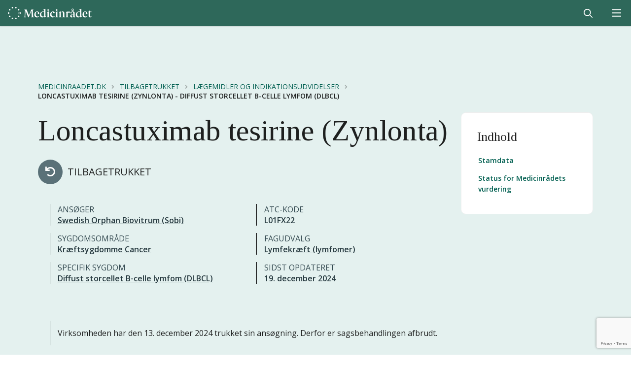

--- FILE ---
content_type: text/html; charset=utf-8
request_url: https://medicinraadet.dk/tilbagetrukket/laegemidler-og-indikationsudvidelser/i-l/loncastuximab-tesirine-zynlonta-diffust-storcellet-b-celle-lymfom-dlbcl
body_size: 36710
content:



<!doctype html>
<html lang="da">
<head>
    <script id="CookieConsent" data-culture="DA" type="text/javascript" src="https://policy.app.cookieinformation.com/uc.js"></script>
    <meta charset="utf-8">
    <meta http-equiv="X-UA-Compatible" content="IE=edge,chrome=1">
    <meta name="viewport" content="width=device-width, initial-scale=1.0, maximum-scale=2.0">

    <link rel="apple-touch-icon" sizes="57x57" href="/content/assets/apple-icon-57x57.png">
    <link rel="apple-touch-icon" sizes="60x60" href="/content/assets/apple-icon-60x60.png">
    <link rel="apple-touch-icon" sizes="72x72" href="/content/assets/apple-icon-72x72.png">
    <link rel="apple-touch-icon" sizes="76x76" href="/content/assets/apple-icon-76x76.png">
    <link rel="apple-touch-icon" sizes="114x114" href="/content/assets/apple-icon-114x114.png">
    <link rel="apple-touch-icon" sizes="120x120" href="/content/assets/apple-icon-120x120.png">
    <link rel="apple-touch-icon" sizes="144x144" href="/content/assets/apple-icon-144x144.png">
    <link rel="apple-touch-icon" sizes="152x152" href="/content/assets/apple-icon-152x152.png">
    <link rel="apple-touch-icon" sizes="180x180" href="/content/assets/apple-icon-180x180.png">
    <link rel="icon" type="image/png" sizes="192x192" href="/content/assets/android-icon-192x192.png">
    <link rel="icon" type="image/png" sizes="32x32" href="/content/assets/favicon-32x32.png">
    <link rel="icon" type="image/png" sizes="96x96" href="/content/assets/favicon-96x96.png">
    <link rel="icon" type="image/png" sizes="16x16" href="/content/assets/favicon-16x16.png">
    <link rel="manifest" href="/content/assets/manifest.json">
    <meta name="msapplication-TileColor" content="#ffffff">
    <meta name="msapplication-TileImage" content="/content/assets/ms-icon-144x144.png">
    <meta name="theme-color" content="#ffffff">

    

<style>   
    :root {
        --theme-logo-color: #005f50;
        --theme-accent-color: #e4f1ef;
        --theme-header-text-color: #25383e;
        --theme-header-bg-color: transparent;
    }

             .theme-medication {
                 --theme-logo-color: #005f50;
                 --theme-accent-color: #e4f1ef;
                 --theme-header-text-color: #25383e;
                 --theme-header-bg-color: transparent;
             }
             .theme-treatment {
                 --theme-logo-color: #005f50;
                 --theme-accent-color: #d7dadc;
                 --theme-header-text-color: #25383e;
                 --theme-header-bg-color: transparent;
             }
             .theme-medrec {
                 --theme-logo-color: #005f50;
                 --theme-accent-color: #f7efe5;
                 --theme-header-text-color: #25383e;
                 --theme-header-bg-color: transparent;
             }
             .theme-greenlogo {
                 --theme-logo-color: #005f50;
                 --theme-accent-color: #e4f1ef;
                 --theme-header-text-color: #25383e;
                 --theme-header-bg-color: transparent;
             }
             .theme-whitelogo {
                 --theme-logo-color: #ffffff;
                 --theme-accent-color: #e4f1ef;
                 --theme-header-text-color: #ffffff;
                 --theme-header-bg-color: #2e685a;
             }
</style>

    <link rel="stylesheet" href="https://fonts.googleapis.com/css2?family=Open&#x2B;Sans:ital,wght@0,400;0,500;0,600;0,700;1,400;1,600;1,700&amp;family=Tinos:ital,wght@0,400;0,600;1,400;1,600&amp;display=swap" />

    <link rel="stylesheet" href="https://storage.medicinraadet.dk/assets/aos.css" />

    <link href="/sb/v2-styles.css.v3f2fab67dd6877a17ac837208045be33b3b89ee2" rel="stylesheet">
    
    <script src="/App_Plugins/UmbracoForms/Assets/promise-polyfill/dist/polyfill.min.js?v=13.5.0" type="application/javascript"></script><script src="/App_Plugins/UmbracoForms/Assets/aspnet-client-validation/dist/aspnet-validation.min.js?v=13.5.0" type="application/javascript"></script>

    
        <title>Loncastuximab tesirine (Zynlonta) - Diffust storcellet B-celle lymfom (DLBCL)</title>
<meta property="og:image" content="https://filer.medicinraadet.dk/media/eeyphjtl/medicinraadet-logo-splash.png"/>
<meta property="og:url" content="https://medicinraadet.dk/tilbagetrukket/laegemidler-og-indikationsudvidelser/i-l/loncastuximab-tesirine-zynlonta-diffust-storcellet-b-celle-lymfom-dlbcl"/>
<link rel="canonical" href="https://medicinraadet.dk/tilbagetrukket/laegemidler-og-indikationsudvidelser/i-l/loncastuximab-tesirine-zynlonta-diffust-storcellet-b-celle-lymfom-dlbcl"/>


<meta name="pageId" content="19517"/>
    
    

</head>
<body id="site" class="">
    <a href="#render-body" class="skip-navigation" id="websites-header-aria">Gå til hovedindholdet</a>
    
    <div class="ui left vertical very wide menu sidebar nav-sidebar overlay d-lg-none">
        




        <a href="/anbefalinger-og-vejledninger" class="item orange" data-sz-click="['event', 'Navigation', 'Click', '/anbefalinger-og-vejledninger']">
            <span class="ui icon basic button" data-sz-click="['event', 'Navigation', 'ToggleNav', '/anbefalinger-og-vejledninger']">
                <i class="chevron right icon"></i>
            </span>
            Anbefalinger og vejledninger
        </a>
        <div class="second level" style="display: none;">
                <form class="ui form database-filtering" method="get" action="/anbefalinger-og-vejledninger">
                    <h3 class="ui header">
                        Filtrering
                    </h3>

                        <div class="field">
                            <label for="hlopnqumpk">Fritekst</label>
                            <div class="ui icon input">
                                <i class="search icon"></i>
                                <input type="text" id="hlopnqumpk" name="q" placeholder="S&#xF8;g p&#xE5; titel, handelsnavn m.m." value="">
                            </div>
                        </div>

                    <div class="field">
                        <label for="epfnlazfrb">Fagudvalg</label>
                        <select id="epfnlazfrb" class="ui fluid search dropdown" multiple="multiple" name="tag" aria-label="Fagudvalg" placeholder="Fagudvalg">
                            <option value="">V&#xE6;lg fagudvalg</option>
                                <option value="1174:23089">ADHD hos børn og voksne</option>
                                <option value="1174:1858">Akut leukæmi</option>
                                <option value="1174:21424">Alopecia areata</option>
                                <option value="1174:18608">Alzheimers sygdom</option>
                                <option value="1174:14452">Alzheimers sygdom - FU nedlagt</option>
                                <option value="1174:22390">Amyotrofisk lateral sklerose (ALS)</option>
                                <option value="1174:26711">Analkræft</option>
                                <option value="1174:1775">Antibiotika (RADS) - FU nedlagt</option>
                                <option value="1174:9192">Anæstesi</option>
                                <option value="1174:21426">Arvelige hudsygdomme (genodermatoser)</option>
                                <option value="1174:1776">Arveligt angioødem</option>
                                <option value="1174:1778">Atopisk eksem</option>
                                <option value="1174:27183">Basislisten</option>
                                <option value="1174:1780">Behandling og forebyggelse af venøse blodpropper hos kræftpatienter - FU nedlagt</option>
                                <option value="1174:1781">Behandlingsresistent depression hos voksne</option>
                                <option value="1174:1782">Benign hæmatologi</option>
                                <option value="1174:1783">Biosimilære lægemidler - FU nedlagt</option>
                                <option value="1174:1784">Blære- og urotelialkræft</option>
                                <option value="1174:1785">Blødersygdomme</option>
                                <option value="1174:1786">Brystkræft</option>
                                <option value="1174:1787">Cerebral parese - FU nedlagt</option>
                                <option value="1174:1788">Duchennes muskeldystrofi - FU nedlagt</option>
                                <option value="1174:9854">Endokrinologiske sygdomme (undtaget diabetes)</option>
                                <option value="1174:9518">Epilepsi</option>
                                <option value="1174:1790">Gigtsygdomme</option>
                                <option value="1174:1800">Gynækologisk kræft</option>
                                <option value="1174:22330">Hidrosadenitis suppurativa</option>
                                <option value="1174:16802">Hidrosadenitis suppurativa - FU nedlagt</option>
                                <option value="1174:1791">Hiv/aids</option>
                                <option value="1174:23877">Hjernekræft</option>
                                <option value="1174:1792">Hoved- og halskræft</option>
                                <option value="1174:16188">Hypertrofisk kardiomyopati</option>
                                <option value="1174:1793">Immunglobulinsubstitution</option>
                                <option value="1174:1794">Immunmodulerende behandling med immunglobuliner - FU nedlagt</option>
                                <option value="1174:17520">Infektionssygdomme hos børn</option>
                                <option value="1174:8705">Inflammatoriske lidelser i næse og bihuler</option>
                                <option value="1174:1795">Inflammatoriske tarmsygdomme</option>
                                <option value="1174:1796">Knoglemarvskræft (myelomatose)</option>
                                <option value="1174:1797">Kronisk lymfatisk leukæmi (CLL)</option>
                                <option value="1174:11740">Kroniske myeloproliferative sygdomme (inkl. kronisk myeloid leukæmi)</option>
                                <option value="1174:1798">Kræft i blærehalskirtlen</option>
                                <option value="1174:1799">Kræft i mavesæk og mavemund</option>
                                <option value="1174:1801">Leverbetændelse</option>
                                <option value="1174:1802">Leverkræft</option>
                                <option value="1174:14822">Leversygdomme</option>
                                <option value="1174:1803">Lipidforstyrrelser (dyslipidæmi)</option>
                                <option value="1174:1804">Lungeemfysem og lungefibrose</option>
                                <option value="1174:1805">Lungekræft</option>
                                <option value="1174:1806">Lymfekræft (lymfomer)</option>
                                <option value="1174:1789">Medfødte stofskiftesygdomme</option>
                                <option value="1174:1807">Migræne</option>
                                <option value="1174:1808">Modermærkekræft og non-melanom hudkræft</option>
                                <option value="1174:1809">Multipel sklerose</option>
                                <option value="1174:15635">Myastenia gravis</option>
                                <option value="1174:1810">Neuroblastom - FU nedlagt</option>
                                <option value="1174:1811">Neuroendokrine tumorer - FU nedlagt</option>
                                <option value="1174:1817">Neuromuskulære sygdomme</option>
                                <option value="1174:1812">Nyrekræft</option>
                                <option value="1174:14427">Nyresygdomme</option>
                                <option value="1174:1813">Nyresygdomme - FU nedlagt</option>
                                <option value="1174:13882">Nyretransplantation - FU nedlagt</option>
                                <option value="1174:6935">Porfyrisygdomme - FU nedlagt</option>
                                <option value="1174:1814">Psoriasis og psoriasis med ledgener</option>
                                <option value="1174:1815">Psykotiske tilstande</option>
                                <option value="1174:19955">Pulmonal arteriel hypertension</option>
                                <option value="1174:26814">Sarkomer</option>
                                <option value="1174:26491">Seponeringslisten</option>
                                <option value="1174:1816">Sjældne knoglemetaboliske sygdomme  - FU nedlagt</option>
                                <option value="1174:13009">Sjældne medfødte sygdomme hos børn</option>
                                <option value="1174:1818">Svær astma</option>
                                <option value="1174:5198">Tidligere RADS-fagudvalg</option>
                                <option value="1174:1819">Transthyretin amyloidose</option>
                                <option value="1174:1820">Tværgående kræftlægemidler</option>
                                <option value="1174:1821">Tyk- og endetarmskræft</option>
                                <option value="1174:25955">Type 1-diabetes</option>
                                <option value="1174:1822">Type 2-diabetes</option>
                                <option value="1174:1823">Øjensygdomme</option>
                                <option value="1174:1824">Øvre gastrointestinale sygdomme - FU nedlagt</option>
                        </select>
                    </div>

                    <div class="field">
                        <label>Kategori</label>
                        <select class="ui fluid search dropdown" multiple="multiple" name="category" aria-label="Kategori" placeholder="Kategori">
                            <option value="">V&#xE6;lg kategori</option>
                                <option value="1128">Lægemidler og indikations&shy;udvidelser</option>
                                <option value="1131">Behandlings&shy;vejledninger og lægemiddel&shy;rekomman&shy;dationer</option>
                        </select>
                    </div>

                        <div class="field">
                            <label>Status</label>
                            <select class="ui fluid search dropdown" multiple="multiple" name="recommendation" aria-label="Status" placeholder="Status">
                                <option value="">V&#xE6;lg status</option>
                                            <option value="1">Anbefalet</option>
                                            <option value="2">Delvist anbefalet</option>
                                            <option value="3">Ikke anbefalet</option>
                                            <option value="12">Anbefalet, revurderes</option>
                                            <option value="13">Delvist anbefalet, revurderes</option>
                                            <option value="14">Ikke anbefalet, revurderes</option>
                                            <option value="7">Tilbagetrukket</option>
                                    <option value="reassessment">Revurdering</option>
                            </select>
                        </div>

                        <div class="field">
                                        <label for="saasmjsbmk">Sygdom</label>
                                        <select id="saasmjsbmk" class="ui fluid search dropdown" multiple="multiple" name="tag" aria-label="Sygdom" placeholder="Sygdom">
                                            <option value="">V&#xE6;lg sygdom</option>


                                                <option value="1132:23048">
                                                    Acanthamoeba keratitis                                                </option>
                                                <option value="1132:22875">
                                                    ADHD                                                </option>
                                                <option value="1132:15397">
                                                    Akondroplasi                                                </option>
                                                <option value="1132:15398">
                                                    Akondroplastisk dværgvækst                                                </option>
                                                <option value="1132:5893">
                                                    Akromegali                                                </option>
                                                <option value="1132:9274">
                                                    Aksial spondylartrit                                                </option>
                                                <option value="1132:8474">
                                                    Akut hepatisk porfyri                                                </option>
                                                <option value="1132:5861">
                                                    Akut leukæmi                                                </option>
                                                <option value="1132:9150">
                                                    Akutte post-operative smerter                                                </option>
                                                <option value="1132:5895">
                                                    Aldersrelateret makuladegeneration (AMD) ( AMD)                                                </option>
                                                <option value="1132:5869">
                                                    Alfa-1 antitrypsinmangel                                                </option>
                                                <option value="1132:5887">
                                                    Alfa-mannosidose                                                </option>
                                                <option value="1132:17421">
                                                    Alopecia areata                                                </option>
                                                <option value="1132:14430">
                                                    Alzheimers sygdom                                                </option>
                                                <option value="1132:8431">
                                                    Amyloidose                                                </option>
                                                <option value="1132:22145">
                                                    Amyotrofisk lateral sklerose (ALS)                                                </option>
                                                <option value="1132:23049">
                                                    Amøbekeratitis                                                </option>
                                                <option value="1132:26486">
                                                    Analcancer (SCAC)                                                </option>
                                                <option value="1132:26485">
                                                    Analkræft                                                </option>
                                                <option value="1132:18259">
                                                    Ankyloserende spondylitis                                                </option>
                                                <option value="1132:13621">
                                                    Antineutrofil cytoplasmisk antistof (ANCA)-associeret vaskulitis                                                </option>
                                                <option value="1132:5825">
                                                    Anæmi                                                </option>
                                                <option value="1132:13161">
                                                    Artrose                                                </option>
                                                <option value="1132:5889">
                                                    Arvelig X-bundet fosfatmangel                                                </option>
                                                <option value="1132:5848">
                                                    Arveligt angioødem                                                </option>
                                                <option value="1132:5868">
                                                    Astma                                                </option>
                                                <option value="1132:5846">
                                                    Astmaeksem/børneeksem                                                </option>
                                                <option value="1132:5847">
                                                    Atopisk dermatitis                                                </option>
                                                <option value="1132:23090">
                                                    Attention deficit hyperactivity disorder                                                </option>
                                                <option value="1132:18891">
                                                    Avanceret systemisk mastocytose                                                </option>
                                                <option value="1132:18362">
                                                    Bardet-Biedls syndrom                                                </option>
                                                <option value="1132:23289">
                                                    Basalcellekarcinom                                                </option>
                                                <option value="1132:13803">
                                                    Bedøvelse ved mindre indgreb                                                </option>
                                                <option value="1132:9091">
                                                    Benign hæmatologi                                                </option>
                                                <option value="1132:23234">
                                                    Beta-talassæmi                                                </option>
                                                <option value="1132:8477">
                                                    Betændelse i regnbue- og årehinden                                                </option>
                                                <option value="1132:5870">
                                                    Betændelse i spiserøret                                                </option>
                                                <option value="1132:8556">
                                                    Bihulebetændelse                                                </option>
                                                <option value="1132:1419">
                                                    Blodkræft                                                </option>
                                                <option value="1132:5824">
                                                    Blodmangel                                                </option>
                                                <option value="1132:5898">
                                                    Blodprop i nethindens vener                                                </option>
                                                <option value="1073:1093">
                                                    Blodsygdomme                                                </option>
                                                <option value="1132:5826">
                                                    Blødersygdom                                                </option>
                                                <option value="1132:1736">
                                                    Brystkræft                                                </option>
                                                <option value="1132:8479">
                                                    Børneleddegigt                                                </option>
                                                <option value="1132:25013">
                                                    C3-glomerulopati (C3G)                                                </option>
                                                <option value="1073:1971">
                                                    Cancer                                                </option>
                                                <option value="1132:5864">
                                                    Cancer pulmonis                                                </option>
                                                <option value="1132:14425">
                                                    Cancer øsofagi                                                </option>
                                                <option value="1132:5874">
                                                    Cerebral parese                                                </option>
                                                <option value="1132:8476">
                                                    Cervixcancer                                                </option>
                                                <option value="1132:11174">
                                                    Cholangiokarcinom                                                </option>
                                                <option value="1132:15741">
                                                    CMV-infektion                                                </option>
                                                <option value="1132:18029">
                                                    Colitis ulcerosa                                                </option>
                                                <option value="1132:5867">
                                                    Colorektalcancer                                                </option>
                                                <option value="1132:15974">
                                                    Crohns sygdom                                                </option>
                                                <option value="1132:11619">
                                                    Cushings syndrom                                                </option>
                                                <option value="1132:13909">
                                                    Defekter i syntesen af binyrebarkhormoner                                                </option>
                                                <option value="1132:5885">
                                                    Depression                                                </option>
                                                <option value="1073:1970">
                                                    Dermatologi                                                </option>
                                                <option value="1132:26649">
                                                    Desmoid fibromatose                                                </option>
                                                <option value="1132:5892">
                                                    Diabetes                                                </option>
                                                <option value="1132:5896">
                                                    Diabetisk makulaødem (DME) (DME)                                                </option>
                                                <option value="1132:13484">
                                                    Diffust storcellet B-celle lymfom (DLBCL)                                                </option>
                                                <option value="1073:1982">
                                                    Endokrinologi                                                </option>
                                                <option value="1132:13793">
                                                    Endometriecancer                                                </option>
                                                <option value="1073:20615">
                                                    Enzymerstatningsterapi                                                </option>
                                                <option value="1132:5871">
                                                    Eosinofil øsofagitis                                                </option>
                                                <option value="1132:20144">
                                                    Epidermolysis bullosa (EB)                                                </option>
                                                <option value="1132:9550">
                                                    Epilepsi                                                </option>
                                                <option value="1132:23485">
                                                    Epstein-Barr-virus-positiv posttransplantations-lymfoproliferativ sygdom (EBV+ PTLD)                                                </option>
                                                <option value="1132:16905">
                                                    Fabrys sygdom                                                </option>
                                                <option value="1132:5888">
                                                    Fenylketonuri                                                </option>
                                                <option value="1132:16786">
                                                    Fibrodysplasia ossificans progressiva                                                </option>
                                                <option value="1132:19096">
                                                    Fibromer i uterus                                                </option>
                                                <option value="1132:25885">
                                                    Follikulært lymfom                                                </option>
                                                <option value="1132:5844">
                                                    Forebyggende behandling mod blodpropper                                                </option>
                                                <option value="1132:5840">
                                                    Forhøjede kolesteroler eller triglycerider i blodet                                                </option>
                                                <option value="1132:5842">
                                                    Forhøjet blodtryk i lungekredsløbet                                                </option>
                                                <option value="1132:21946">
                                                    Friedreichs ataksi                                                </option>
                                                <option value="1073:1981">
                                                    Gastroenterologi                                                </option>
                                                <option value="1132:18261">
                                                    GastroIntestinal Stromal Tumor (GIST)                                                </option>
                                                <option value="1132:17420">
                                                    Generaliseret pustuløs psoriasis                                                </option>
                                                <option value="1073:1729">
                                                    Gigtsygdomme                                                </option>
                                                <option value="1132:26752">
                                                    Godartet bløddelstumor                                                </option>
                                                <option value="1132:24622">
                                                    Graft versus Host sygdom (GvH)                                                </option>
                                                <option value="1132:24434">
                                                    Graves’ orbitopati                                                </option>
                                                <option value="1132:5879">
                                                    Guillan-Barré syndrom                                                </option>
                                                <option value="1073:19094">
                                                    Gynækologiske sygdomme/lidelser                                                </option>
                                                <option value="1132:8557">
                                                    Halsbetændelse                                                </option>
                                                <option value="1132:23408">
                                                    Hepatisk kløe                                                </option>
                                                <option value="1132:5857">
                                                    Hepatitis                                                </option>
                                                <option value="1132:1976">
                                                    Hepatocellulært carcinom                                                </option>
                                                <option value="1132:5849">
                                                    Hereditært angioødem                                                </option>
                                                <option value="1132:5851">
                                                    Hidrosadenitis suppurativa                                                </option>
                                                <option value="1132:5855">
                                                    Hiv/aids                                                </option>
                                                <option value="1132:23788">
                                                    Hjernekræft                                                </option>
                                                <option value="1073:1730">
                                                    Hjerte- og kredsløbssygdomme                                                </option>
                                                <option value="1132:1737">
                                                    Hoved- og halskræft                                                </option>
                                                <option value="1132:11229">
                                                    Hudkræft                                                </option>
                                                <option value="1073:1732">
                                                    Hudsygdomme                                                </option>
                                                <option value="1132:5841">
                                                    Hyperlipidæmi                                                </option>
                                                <option value="1132:18361">
                                                    Hypertrofisk kardiomyopati                                                </option>
                                                <option value="1132:20432">
                                                    Hypoparathyroidisme                                                </option>
                                                <option value="1073:1968">
                                                    Hæmatologi                                                </option>
                                                <option value="1132:5827">
                                                    Hæmofili                                                </option>
                                                <option value="1132:23722">
                                                    Hørenedsættelse                                                </option>
                                                <option value="1132:26516">
                                                    Idiopatisk lungefibrose (IPF)                                                </option>
                                                <option value="1132:5829">
                                                    Immun trombocytopeni                                                </option>
                                                <option value="1132:5854">
                                                    Immundefekter                                                </option>
                                                <option value="1073:1731">
                                                    Immundefekter og transplantation                                                </option>
                                                <option value="1132:5853">
                                                    Immunhæmmende behandling efter transplantation                                                </option>
                                                <option value="1132:24339">
                                                    Indolent systemisk mastocytose (ISM)                                                </option>
                                                <option value="1073:1733">
                                                    Infektionssygdomme                                                </option>
                                                <option value="1132:8592">
                                                    Interstitielle lungesygdomme                                                </option>
                                                <option value="1132:8480">
                                                    Juvenil artritis                                                </option>
                                                <option value="1073:4826">
                                                    Kardiologi                                                </option>
                                                <option value="1132:5837">
                                                    Kawasaki sygdom                                                </option>
                                                <option value="1132:1738">
                                                    Knoglemarvskræft                                                </option>
                                                <option value="1132:11313">
                                                    Knogleskørhed                                                </option>
                                                <option value="1132:13880">
                                                    Korttarmssyndrom                                                </option>
                                                <option value="1132:27017">
                                                    Kronisk håndeksem                                                </option>
                                                <option value="1132:5877">
                                                    Kronisk inflammatorisk demyeliniserende polyneuropati                                                </option>
                                                <option value="1132:5833">
                                                    Kronisk leddegigt                                                </option>
                                                <option value="1132:5862">
                                                    Kronisk lymfatisk leukæmi                                                </option>
                                                <option value="1132:6659">
                                                    Kronisk myeloid leukæmi (CML)                                                </option>
                                                <option value="1132:14415">
                                                    Kronisk nyresygdom                                                </option>
                                                <option value="1132:21781">
                                                    Kronisk obstruktiv lungesygdom (KOL)                                                </option>
                                                <option value="1132:13341">
                                                    Kronisk rhinosinuitis med næsepolypper (CRSwNP)                                                </option>
                                                <option value="1132:5873">
                                                    Kroniske inflammatoriske tarmsygdomme                                                </option>
                                                <option value="1132:6951">
                                                    Kroniske myeloproliferative neoplasier                                                </option>
                                                <option value="1132:5863">
                                                    Kræft i blære og urinveje                                                </option>
                                                <option value="1132:11173">
                                                    Kræft i galdevejene                                                </option>
                                                <option value="1132:4828">
                                                    Kræft i mavesæk og mavemund                                                </option>
                                                <option value="1132:4829">
                                                    Kræft i nervesystemet                                                </option>
                                                <option value="1132:26676">
                                                    Kræft i næsesvælget                                                </option>
                                                <option value="1132:8074">
                                                    Kræft med NTRK-fusion (Neurotrofisk tyrosinreceptorkinase (NTRK) genfusion)                                                </option>
                                                <option value="1073:1734">
                                                    Kræftsygdomme                                                </option>
                                                <option value="1132:26160">
                                                    Kutant planocellulært karcinom (CSCC)                                                </option>
                                                <option value="1132:5835">
                                                    Kæmpecellearteritis                                                </option>
                                                <option value="1132:8471">
                                                    Lebers arvelige opticus-neuropati                                                </option>
                                                <option value="1132:5856">
                                                    Leverbetændelse                                                </option>
                                                <option value="1132:1739">
                                                    Leverkræft                                                </option>
                                                <option value="1073:14860">
                                                    Leversygdomme                                                </option>
                                                <option value="1132:5899">
                                                    Limbal Stamcellemangel                                                </option>
                                                <option value="1132:8475">
                                                    Livmoderhalskræft                                                </option>
                                                <option value="1132:11557">
                                                    Livmoderkræft                                                </option>
                                                <option value="1073:4831">
                                                    Lunge- og luftvejssygdomme                                                </option>
                                                <option value="1132:12051">
                                                    Lungehindekræft                                                </option>
                                                <option value="1132:1074">
                                                    Lungekræft                                                </option>
                                                <option value="1132:16040">
                                                    Lupus nefritis                                                </option>
                                                <option value="1132:1741">
                                                    Lymfomer                                                </option>
                                                <option value="1132:5865">
                                                    Malignt melanom                                                </option>
                                                <option value="1132:12052">
                                                    Malignt pleuralt mesotheliom                                                </option>
                                                <option value="1132:1974">
                                                    Mammacancer                                                </option>
                                                <option value="1132:24168">
                                                    Mantle celle lymfom                                                </option>
                                                <option value="1073:1747">
                                                    Mave- og tarmsygdomme                                                </option>
                                                <option value="1132:8555">
                                                    Mellemørebetændelse                                                </option>
                                                <option value="1132:23290">
                                                    Merkelcellekarcinom                                                </option>
                                                <option value="1132:25887">
                                                    Metabolisk dysfunktion-associeret steatohepatitis (MASH)                                                </option>
                                                <option value="1132:13026">
                                                    Metakromatisk leukodystrofi                                                </option>
                                                <option value="1132:5875">
                                                    Migræne                                                </option>
                                                <option value="1132:1742">
                                                    Modermærkekræft                                                </option>
                                                <option value="1132:5878">
                                                    Multifokal motorisk neuropati                                                </option>
                                                <option value="1132:5876">
                                                    Multipel Sklerose                                                </option>
                                                <option value="1132:5882">
                                                    Muskeldystrofi                                                </option>
                                                <option value="1132:19095">
                                                    Muskelknuder i livmoderen                                                </option>
                                                <option value="1132:5880">
                                                    Muskelsvind                                                </option>
                                                <option value="1073:16810">
                                                    Muskelsygdomme                                                </option>
                                                <option value="1132:15621">
                                                    Myastenia gravis                                                </option>
                                                <option value="1132:13111">
                                                    Myelofibrose                                                </option>
                                                <option value="1132:1975">
                                                    Myelomatose                                                </option>
                                                <option value="1132:5859">
                                                    Mykoser                                                </option>
                                                <option value="1132:26677">
                                                    Nasopharyngeal cancer                                                </option>
                                                <option value="1132:5900">
                                                    Nethindedystrofi                                                </option>
                                                <option value="1132:1743">
                                                    Neuroendokrine tumorer                                                </option>
                                                <option value="1132:15400">
                                                    Neurofibromatose                                                </option>
                                                <option value="1073:1748">
                                                    Neurologiske sygdomme                                                </option>
                                                <option value="1073:1749">
                                                    Neuromuskulære sygdomme                                                </option>
                                                <option value="1132:8886">
                                                    Neuromyelitis optica spektrumsygdom                                                </option>
                                                <option value="1073:22874">
                                                    Neuropsykiatriske lidelser                                                </option>
                                                <option value="1132:5828">
                                                    Neutropeni                                                </option>
                                                <option value="1132:1744">
                                                    Nyrekræft                                                </option>
                                                <option value="1073:1750">
                                                    Nyresygdomme                                                </option>
                                                <option value="1132:13879">
                                                    Nyretransplantation                                                </option>
                                                <option value="1073:4903">
                                                    Oftalmologi                                                </option>
                                                <option value="1132:11314">
                                                    Osteoporose                                                </option>
                                                <option value="1132:8558">
                                                    Otitis media                                                </option>
                                                <option value="1073:23720">
                                                    Otorhinolaryngologi                                                </option>
                                                <option value="1132:23754">
                                                    Ototoksisk høretab                                                </option>
                                                <option value="1132:23725">
                                                    Ototoxicitet                                                </option>
                                                <option value="1132:1980">
                                                    Ovariecancer                                                </option>
                                                <option value="1132:13368">
                                                    Paroksystisk nokturn hæmoglobinuri (PNH)                                                </option>
                                                <option value="1132:5872">
                                                    Perianale fistler ved Crohns sygdom                                                </option>
                                                <option value="1132:8560">
                                                    Pharyngo-tonsillitis                                                </option>
                                                <option value="1132:21423">
                                                    Pletskaldethed                                                </option>
                                                <option value="1132:5883">
                                                    Polycystisk nyresygdom                                                </option>
                                                <option value="1132:11849">
                                                    Polycytæmi vera                                                </option>
                                                <option value="1132:13308">
                                                    Pompes sygdom                                                </option>
                                                <option value="1132:17361">
                                                    Post-transplantations lymfoproliferativ sygdom (PTLD)                                                </option>
                                                <option value="1132:19879">
                                                    Primær biliær kolangitis                                                </option>
                                                <option value="1132:13804">
                                                    Procedural sedation                                                </option>
                                                <option value="1132:14846">
                                                    Progressiv familiær intrahepatisk kolestase                                                </option>
                                                <option value="1132:26517">
                                                    Progressiv lungefibrose (PPF)                                                </option>
                                                <option value="1132:5866">
                                                    Prostatacancer                                                </option>
                                                <option value="1132:1745">
                                                    Prostatakræft                                                </option>
                                                <option value="1132:16281">
                                                    Prurigo nodularis                                                </option>
                                                <option value="1132:5852">
                                                    Psoriasis                                                </option>
                                                <option value="1132:5832">
                                                    Psoriasisartrit                                                </option>
                                                <option value="1132:5831">
                                                    Psoriasisgigt                                                </option>
                                                <option value="1073:5884">
                                                    Psykiatri                                                </option>
                                                <option value="1073:1751">
                                                    Psykiatriske lidelser                                                </option>
                                                <option value="1132:5886">
                                                    Psykotiske tilstande                                                </option>
                                                <option value="1132:5843">
                                                    Pulmonal hypertension                                                </option>
                                                <option value="1132:1979">
                                                    Renalcellekarcinom                                                </option>
                                                <option value="1132:20469">
                                                    Respiratorisk syncytialvirus (RS-virus)                                                </option>
                                                <option value="1132:5897">
                                                    Retinal veneokklusion ( RVO)                                                </option>
                                                <option value="1132:5834">
                                                    Reumatoid artrit                                                </option>
                                                <option value="1073:1969">
                                                    Reumatologi                                                </option>
                                                <option value="1132:9273">
                                                    Rygsøjlegigt                                                </option>
                                                <option value="1073:26751">
                                                    Sarkomer                                                </option>
                                                <option value="1132:20541">
                                                    Seglcelleanæmi                                                </option>
                                                <option value="1132:23233">
                                                    Seglcellesygdom                                                </option>
                                                <option value="1132:8559">
                                                    Sinuitis                                                </option>
                                                <option value="1073:18640">
                                                    Sjældne arvelige sygdomme                                                </option>
                                                <option value="1132:11086">
                                                    Skjoldbruskkirtelkræft                                                </option>
                                                <option value="1132:13158">
                                                    Slidgigt                                                </option>
                                                <option value="1073:9149">
                                                    Smertetilstande                                                </option>
                                                <option value="1132:5881">
                                                    Spinal muskelatrofi                                                </option>
                                                <option value="1132:10974">
                                                    Spiserørskræft                                                </option>
                                                <option value="1132:25886">
                                                    Steatotisk leversygdom (SLD)                                                </option>
                                                <option value="1073:1752">
                                                    Stofskiftesygdomme                                                </option>
                                                <option value="1132:5891">
                                                    Sukkersyge                                                </option>
                                                <option value="1132:5850">
                                                    Svedkirtelbetændelse                                                </option>
                                                <option value="1132:16041">
                                                    Systemisk lupus erythematosus                                                </option>
                                                <option value="1132:5858">
                                                    Systemiske svampeinfektioner                                                </option>
                                                <option value="1132:8593">
                                                    Talassæmi                                                </option>
                                                <option value="1132:11087">
                                                    Thyreoideakræft                                                </option>
                                                <option value="1132:5845">
                                                    Tromboseprofylakse                                                </option>
                                                <option value="1132:6717">
                                                    Tyk- og endetarmskræft                                                </option>
                                                <option value="1132:25920">
                                                    Type 1-diabetes                                                </option>
                                                <option value="1132:25921">
                                                    Type 2-diabetes                                                </option>
                                                <option value="1132:5860">
                                                    Urinvejsinfektioner                                                </option>
                                                <option value="1132:1973">
                                                    Urotelialt karcinom                                                </option>
                                                <option value="1132:18323">
                                                    Uræmisk kløe                                                </option>
                                                <option value="1132:18324">
                                                    Uræmisk pruritus                                                </option>
                                                <option value="1132:14521">
                                                    Uvealt melanom                                                </option>
                                                <option value="1132:8478">
                                                    Uveitis                                                </option>
                                                <option value="1132:5836">
                                                    Vaskulitis (kæmpecellearteritis)                                                </option>
                                                <option value="1132:5838">
                                                    Veneblodprop                                                </option>
                                                <option value="1132:26771">
                                                    Ventrikelkræft                                                </option>
                                                <option value="1132:5839">
                                                    Venøs tromboemboli                                                </option>
                                                <option value="1132:19626">
                                                    Voksne og unge (≥ 12 år) med moderat til svær atopisk eksem, som er kandidater til systemisk behandling                                                </option>
                                                <option value="1132:5894">
                                                    Væksthormonmangel                                                </option>
                                                <option value="1132:14300">
                                                    Waldenstrøms makroglobulinæmi                                                </option>
                                                <option value="1132:5890">
                                                    X-bundet hypofosfatæmi                                                </option>
                                                <option value="1132:1746">
                                                    Æggestokkekræft                                                </option>
                                                <option value="1073:1753">
                                                    Øjensygdomme (Oftamologi)                                                </option>
                                                <option value="1073:23719">
                                                    Øre-næse-halssygdomme                                                </option>
                                        </select>
                        </div>
                        <div class="field">
                                        <label for="fsaygqvsga">L&#xE6;gemiddel</label>
                                        <select id="fsaygqvsga" class="ui fluid search dropdown" multiple="multiple" name="tag" aria-label="L&#xE6;gemiddel" placeholder="L&#xE6;gemiddel">
                                            <option value="">V&#xE6;lg l&#xE6;gemiddel</option>
                                                <option value="1125:16282">177-Lu viptovide tetraxetan (Pluvicto)</option>
                                                <option value="1125:1878">Abemaciclib (Verzenio)</option>
                                                <option value="1125:13231">Abemaciclib (Verzenios) i kombination med endokrin behandling</option>
                                                <option value="1125:2054">Abirateron acetat (Zytiga)</option>
                                                <option value="1125:12943">Abrocitinib</option>
                                                <option value="1125:9492">Acalabrutinib (Calquence)</option>
                                                <option value="1125:25572">Acalabrutinib (Calquence) i komb. med venetoclax</option>
                                                <option value="1125:24204">Acalabrutinib &#x2B; bendamustin &#x2B; rituximab (Calquence)</option>
                                                <option value="1125:23376">Acoramidis (Beyonttra)</option>
                                                <option value="1125:14443">Aducanumab (Aduhelm)</option>
                                                <option value="1125:1883">Afamelanotid (Scenesse)</option>
                                                <option value="1125:26709">Aflibercept (Eylea) (114.3 mg/ml)</option>
                                                <option value="1125:18657">Aflibercept (Eylea) (8 mg)</option>
                                                <option value="1125:2407">Alectinib (Alecensa)</option>
                                                <option value="1125:2954">Alfa-1-antitrypsin (Respreeza og Prolastina)</option>
                                                <option value="1125:11777">Alpelisib (Piqray)</option>
                                                <option value="1125:15215">Amivantamab (Rybrevant)</option>
                                                <option value="1125:21856">Amivantamab (Rybrevant) i kombination med carboplatin og pemetrexed</option>
                                                <option value="1125:1923">Andexanet alfa (Ondexxya)</option>
                                                <option value="1125:15684">Anifrolumab (Saphnelo)</option>
                                                <option value="1125:1944">Apalutamid (Erleada)</option>
                                                <option value="1125:15852">Asciminib (Scemblix)</option>
                                                <option value="1125:2980">Ataluren (Translarna)</option>
                                                <option value="1125:1965">Atezolizumab (Tecentriq)</option>
                                                <option value="1125:13130">Atezolizumab (Tecentriq) i kombination med bevacizumab (Avastin)</option>
                                                <option value="1125:19533">Atezolizumab (Tecentriq) i kombination med carboplatin og etoposid</option>
                                                <option value="1125:2387">Atezolizumab (Tecentriq) i kombination med nab-paclitaxel</option>
                                                <option value="1125:13620">Avacopan (Tavneos)</option>
                                                <option value="1125:13309">Avalglucosidase alfa (Nexviadyme)</option>
                                                <option value="1125:18167">Avapritinib (Ayvakyt)</option>
                                                <option value="1125:11150">Avatrombopag (Doptelet)</option>
                                                <option value="1125:1966">Avelumab (Bavencio)</option>
                                                <option value="1125:15049">Avelumab (Bavencio) i kombination med axitinib (Inlyta)</option>
                                                <option value="1125:2696">Axicabtagene ciloleucel (Yescarta)</option>
                                                <option value="1125:2884">Axitinib (Inlyta)</option>
                                                <option value="1125:13520">Azacitidin (Onureg)</option>
                                                <option value="1125:9295">Baricitinib (Olumiant)</option>
                                                <option value="1125:23828">Belantamab mafodotin (Blenrep)</option>
                                                <option value="1125:24591">Belumosudil (Rezurock)</option>
                                                <option value="1125:22322">Belzutifan (Welireg)</option>
                                                <option value="1125:2953">Benralizumab (Fasenra)</option>
                                                <option value="1125:11437">Berotralstat (Orladeyo)</option>
                                                <option value="1125:9092">Betibeglogene autotemcel (Zynteglo)</option>
                                                <option value="1125:2306">Bictegravir/emtricitabine/tenofovir alafenamid (Biktarvy)</option>
                                                <option value="1125:13602">Bimekizumab</option>
                                                <option value="1125:2702">Binimetinib (Mektovi)</option>
                                                <option value="1125:3632">Biosimil&#xE6;rt adalimumab</option>
                                                <option value="1125:3631">Biosimil&#xE6;rt bevacizumab</option>
                                                <option value="1125:3633">Biosimil&#xE6;rt rituximab</option>
                                                <option value="1125:3634">Biosimil&#xE6;rt trastuzumab</option>
                                                <option value="1125:20113">Birkebark ekstrakt (Filsuvez)</option>
                                                <option value="1125:23374">Blinatumomab (Blincyto)</option>
                                                <option value="1125:2695">Brentuximab vedotin (Adcetris)</option>
                                                <option value="1125:23676">Brexucabtagene autoleucel (Tecartus)</option>
                                                <option value="1125:2408">Brigatinib (Alunbrig)</option>
                                                <option value="1125:2294">Brodalumab (Kyntheum)</option>
                                                <option value="1125:2114">Brolucizumab (Beovu)</option>
                                                <option value="1125:2115">Budesonid (Jorveza)</option>
                                                <option value="1125:17436">Budesonid (Kinpeygo)</option>
                                                <option value="1125:26434">Bulevirtid (Hepcludex)</option>
                                                <option value="1125:2984">Burosumab (Crysvita)</option>
                                                <option value="1125:2116">C1-inhibitor (human) (Berinert)</option>
                                                <option value="1125:9129">Cabotegravir/rilpivirine</option>
                                                <option value="1125:2435">Cabozantinib (Cabometyx)</option>
                                                <option value="1125:13213">Cabozantinib (Cabometyx) i komb. med nivolumab (Opdivo)</option>
                                                <option value="1125:23806">Capivasertib (Truqap) i komb. med fulvestrant</option>
                                                <option value="1125:2260">Caplacizumab (Cablivi)</option>
                                                <option value="1125:2698">Cemiplimab (Libtayo)</option>
                                                <option value="1125:23874">Cemiplimab (Libtayo) i kombination med platinbaseret kemoterapi</option>
                                                <option value="1125:2295">Certolizumab pegol (Cimzia)</option>
                                                <option value="1125:9327">Chlormethin (Ledaga)</option>
                                                <option value="1125:15726">Ciltacabtagene autoleucel (Carvykti)</option>
                                                <option value="1125:16064">Cipaglucosidase alfa (Pombiliti ) i kombination med miglustat (Opfolda)</option>
                                                <option value="1125:2976">Cladribin (Mavenclad)</option>
                                                <option value="1125:24820">Clesrovimab (Enflonsia)</option>
                                                <option value="1125:24382">Concizumab (Alhemo)</option>
                                                <option value="1125:21353">Crovalimab (Piasky)</option>
                                                <option value="1125:2699">Dabrafenib (Tafinlar)</option>
                                                <option value="1125:19549">Dabrafenib (Tafinlar) i kombination med trametinib (Mekinist)</option>
                                                <option value="1125:2409">Dacomitinib (Vizimpro)</option>
                                                <option value="1125:2261">Damoctocog alfa pegol</option>
                                                <option value="1125:16845">Daprodustat (Jesduvroq)</option>
                                                <option value="1125:11795">Daratumumab (Darzalex) i komb. med bortezomib, thalidomid og dexamethason</option>
                                                <option value="1125:15485">Daratumumab (Darzalex) i komb. med lenalidomid og dexamethason</option>
                                                <option value="1125:15766">Daratumumab (Darzalex) i kombination med bortezomib, cyclophosphamid og dexamethason</option>
                                                <option value="1125:23444">Daratumumab (Darzalex) i kombination med bortezomib, lenalidomid og dexamethason</option>
                                                <option value="1125:2117">Daratumumab i kombination med bortezomib, melphalan og prednison</option>
                                                <option value="1125:16493">Darolutamid (Nubeqa) i komb. med docetaxel</option>
                                                <option value="1125:8938">Darolutamid i kombination med ADT (Nubeqa)</option>
                                                <option value="1125:2955">Darvadstrocel (Alofisel)</option>
                                                <option value="1125:23242">Datopotamab deruxtecan (Datroway)</option>
                                                <option value="1125:2352">Daunorubicin og cytarabin (CPX-351) (Vyxeos)</option>
                                                <option value="1125:19910">Decitabin &#x2B; cedazuridin (Inaqovi)</option>
                                                <option value="1125:25065">Delandistrogene moxeparvovec (Elevidys)</option>
                                                <option value="1125:25974">Depemokimab (Exdensur)</option>
                                                <option value="1125:16569">Deucravacitinib (Sotyktu)</option>
                                                <option value="1125:18301">Difelikefalin (Kapruvia)</option>
                                                <option value="1125:2118">Dinutuximab beta (Qarziba)</option>
                                                <option value="1125:15025">Diroximel fumarate (Vumerity)</option>
                                                <option value="1125:2326">Dolutegravir/lamivudin (Dovato)</option>
                                                <option value="1125:24130">Donanemab (Kisunla)</option>
                                                <option value="1125:25956">Donidalorsen (Dawnzera)</option>
                                                <option value="1125:2328">Doravirin (Pifeltro)</option>
                                                <option value="1125:2327">Doravirin/lamivudin/tenofovir disoproxil (Delstrigo)</option>
                                                <option value="1125:11558">Dostarlimab (Jemperli)</option>
                                                <option value="1125:22624">Dostarlimab (Jemperli) i kombination med carboplatin og paclitaxel</option>
                                                <option value="1125:2119">Dupilumab (Dupixent)</option>
                                                <option value="1125:2410">Durvalumab (Imfinzi)</option>
                                                <option value="1125:27135">Durvalumab (Imfinzi) i komb. m. FLOT (5-fluorouracil, leucovorin, oxaliplatin, docetaxel)</option>
                                                <option value="1125:19936">Durvalumab (Imfinzi) i kombination med etoposide og enten carboplatin eller cisplatin</option>
                                                <option value="1125:25937">Durvalumab (Imfinzi) i kombination med gemcitabin og cisplatin</option>
                                                <option value="1125:22204">Durvalumab (Imfinzi) i kombination med platinbaseret kemoterapi</option>
                                                <option value="1125:18941">Durvalumab (Imfinzi) i kombination med tremelimumab (Imjudo)</option>
                                                <option value="1125:8833">Eculizumab (Soliris)</option>
                                                <option value="1125:20128">Efanesoctocog alfa</option>
                                                <option value="1125:15634">Efgartigimod alfa (Vyvgart)</option>
                                                <option value="1125:13896">Efmody</option>
                                                <option value="1125:22057">Elafibranor (Iqirvo)</option>
                                                <option value="1125:2120">Elotuzumab (Empliciti) i kombination med pomalidomid og dexamethason</option>
                                                <option value="1125:19895">Elranatamab (Elrexfio)</option>
                                                <option value="1125:2262">Emicizumab (Hemlibra)</option>
                                                <option value="1125:2701">Encorafenib (Braftovi)</option>
                                                <option value="1125:19534">Encorafenib (Braftovi) i kombination med binimetinib (Mektovi)</option>
                                                <option value="1125:14501">Enfortumab vedotin (Padcev)</option>
                                                <option value="1125:7849">Entrectinib (Rozlytrek)</option>
                                                <option value="1125:2886">Enzalutamid (Xtandi)</option>
                                                <option value="1125:18817">Epcoritamab (Epkinly)</option>
                                                <option value="1125:13521">Eptinezumab (Vyepti)</option>
                                                <option value="1125:21816">Erdafinitib (Balversa)</option>
                                                <option value="1125:2977">Erenumab (Aimovig)</option>
                                                <option value="1125:2121">Esketamin (Spravato)</option>
                                                <option value="1125:16861">Etranacogene dezaparvovec (Hemgenix)</option>
                                                <option value="1125:19122">Etrasimod</option>
                                                <option value="1125:20512">Exagamglogene autotemcel (Casgevy)</option>
                                                <option value="1125:15914">Faricimab (Vabysmo)</option>
                                                <option value="1125:13099">Fedratinib (Inrebic)</option>
                                                <option value="1125:9529">Fenfluramin (Fintepla)</option>
                                                <option value="1125:19748">Fidanacogene elaparvovec (Beqvez)</option>
                                                <option value="1125:9248">Filgotinib (Jyseleca)</option>
                                                <option value="1125:11436">Fostamatinib (Tavlesse)</option>
                                                <option value="1125:2978">Fremanezumab (Ajovy)</option>
                                                <option value="1125:24453">Fruquintinib (Fruzaqla)</option>
                                                <option value="1125:2122">Galcanezumab (Emgality)</option>
                                                <option value="1125:23538">Garadacimab (Andembry)</option>
                                                <option value="1125:2353">Gemtuzumab ozogamicin (Mylotarg)</option>
                                                <option value="1125:2123">Gilteritinib (Xospata)</option>
                                                <option value="1125:20511">Givinostat (Duvyzat)</option>
                                                <option value="1125:2124">Givosiran (Givlaari)</option>
                                                <option value="1125:2329">Glecaprevir/pibrentasvir (Maviret)</option>
                                                <option value="1125:16583">Glofitamab (Columvi)</option>
                                                <option value="1125:2125">Glykopyrronium (Sialanar)</option>
                                                <option value="1125:2297">Guselkumab (Tremfya)</option>
                                                <option value="1125:20683">Human normal immunoglobulin - IVIG (Gamunex)</option>
                                                <option value="1125:20684">Human normal immunoglobulin - SCIG (Xembify)</option>
                                                <option value="1125:9683">Ibrutinib (Imbruvica)</option>
                                                <option value="1125:18028">Ibrutinib (Imbruvica) &#x2B; venetoclax</option>
                                                <option value="1125:26144">Ibrutinib (Imbruvica) i komb. med R-CHOP</option>
                                                <option value="1125:2126">Idebenon (Raxone)</option>
                                                <option value="1125:13864">Imlifidase (Idefirix)</option>
                                                <option value="1125:23183">Inavolisib (Itovebi)</option>
                                                <option value="1125:11950">Inclisiran (Leqvio)</option>
                                                <option value="1125:19826">Inebilizumab (Uplizna)</option>
                                                <option value="1125:2127">Inotersen (Tegsedi)</option>
                                                <option value="1125:2354">Inotuzumab ozogamicin (Besponsa)</option>
                                                <option value="1125:2883">Ipilimumab (Yervoy)</option>
                                                <option value="1125:24658">Iptacopan (Fabhalta)</option>
                                                <option value="1125:12151">Isatuximab (Sarclisa) i komb. med carfilzomib og dexamethason</option>
                                                <option value="1125:23322">Isatuximab (Sarclisa) i kombination med bortezomib, lenalidomid og dexamethason</option>
                                                <option value="1125:4806">Isatuximab (Sarclisa) komb. med pomalidomid og dexamethason</option>
                                                <option value="1125:20405">Ivosidenib (Tibsovo)</option>
                                                <option value="1125:2290">Ixekizumab (Taltz)</option>
                                                <option value="1125:2298">Lanadelumab (Takhzyro)</option>
                                                <option value="1125:2128">Larotrectinib (Vitrakvi)</option>
                                                <option value="1125:23991">Lazertinib (Lazcluze)</option>
                                                <option value="1125:18044">Lebrikizumab (Ebglyss)</option>
                                                <option value="1125:18577">Lecanemab (Leqembi)</option>
                                                <option value="1125:2433">Lenalidomid (Revlimid)</option>
                                                <option value="1125:2432">Lenalidomid (Revlimid) i kombination med bortezomib og dexamethason</option>
                                                <option value="1125:14310">Lenvatinib (Kisplyx) i komb. med pembrolizumab (Keytruda)</option>
                                                <option value="1125:2436">Lenvatinib (Lenvima)</option>
                                                <option value="1125:13791">Lenvatinib (Lenvima) i komb. med pembrolizumab (Keytruda)</option>
                                                <option value="1125:2286">Letermovir (Prevymis)</option>
                                                <option value="1125:27585">Leuprorelin (Camcevi)</option>
                                                <option value="1125:2985">Limbale stamceller (Holoclar)</option>
                                                <option value="1125:19079">Linzagolix choline (Yselty)</option>
                                                <option value="1125:9191">Liposomal bupivacaine (Exparel)</option>
                                                <option value="1125:20542">Lisocabtagene maraleucel (Breyanzi)</option>
                                                <option value="1125:19531">Loncastuximab tesirine (Zynlonta)</option>
                                                <option value="1125:2129">Lorlatinib (Lorviqua)</option>
                                                <option value="1125:2881">Lu-177-DOTATATE (Lutathera)</option>
                                                <option value="1125:27205">Lurbinectedin (Zepzelca) i komb. med atezolizumab</option>
                                                <option value="1125:8429">Luspatercept (Reblozyl)</option>
                                                <option value="1125:23407">Maralixibat (Livmarli)</option>
                                                <option value="1125:15698">Maribavir (Livtencity)</option>
                                                <option value="1125:23895">Marstacimab (Hympavzi)</option>
                                                <option value="1125:16183">Mavacamten (Camzyos)</option>
                                                <option value="1125:13633">Mepolizumab (Nucala)</option>
                                                <option value="1125:2355">Midostaurin (Rydapt)</option>
                                                <option value="1125:26534">Mirdametinib (Ezmekly)</option>
                                                <option value="1125:18529">Mirikizumab (Omvoh)</option>
                                                <option value="1125:23964">Mirvetuximabsoravtansine (Elahere)</option>
                                                <option value="1125:2130">Mogamulizumab (Poteligeo)</option>
                                                <option value="1125:19276">Momelotonib</option>
                                                <option value="1125:23726">Natriumthiosulfat (Pedmarqsi)</option>
                                                <option value="1125:22126">Nemolizumab (Nemluvio)</option>
                                                <option value="1125:26518">Nerandomilast</option>
                                                <option value="1125:2131">Neratinib (Nerlynx)</option>
                                                <option value="1125:4008">Nintedanib (Ofev)</option>
                                                <option value="1125:25728">Nipocalimab (Imaavy)</option>
                                                <option value="1125:2887">Niraparib (Zejula)</option>
                                                <option value="1125:18727">Niraparib &#x2B; abirateronacetat (Akeega)</option>
                                                <option value="1125:26744">Niraparib og abiraterone (Akeega)</option>
                                                <option value="1125:26650">Nirogacestat (Ogsiveo)</option>
                                                <option value="1125:20466">Nirsevimab (Beyfortus)</option>
                                                <option value="1125:2379">Nivolumab (Opdivo)</option>
                                                <option value="1125:20782">Nivolumab (Opdivo) i kombination med cisplatin og gemcitabin</option>
                                                <option value="1125:15699">Nivolumab (Opdivo) i kombination med fluoropyrimidin- og cisplatinbaseret kemoterapi</option>
                                                <option value="1125:14823">Nivolumab (Opdivo) i kombination med fluoropyrimidin- og platinbaseret kemoterapi</option>
                                                <option value="1125:12050">Nivolumab (Opdivo) i kombination med ipilimumab</option>
                                                <option value="1125:13125">Nivolumab (Opdivo) i kombination med ipilimumab (Yervoy)</option>
                                                <option value="1125:22295">Nivolumab (Opdivo) i kombination med ipilimumab (Yervoy) (1)</option>
                                                <option value="1125:11704">Nivolumab (Opdivo) i kombination med ipilimumab og kemoterapi</option>
                                                <option value="1125:17202">Nivolumab &#x2B; relatlimab (Opdualag)</option>
                                                <option value="1125:2282">Nonacog beta pegol (Refixia)</option>
                                                <option value="1125:2981">Nusinersen (Spinraza)</option>
                                                <option value="1125:26509">Nusinersen (Spinraza) (50/28 mg)</option>
                                                <option value="1125:19880">Obeticholic acid (Ocaliva)</option>
                                                <option value="1125:2697">Obinutuzumab (Gazyvaro)</option>
                                                <option value="1125:2979">Ocrelizumab (Ocrevus)</option>
                                                <option value="1125:26249">Octreotid (Oczyesa)</option>
                                                <option value="1125:14807">Odevixibat (Bylvay)</option>
                                                <option value="1125:11681">Ofatumumab (Kesimpta)</option>
                                                <option value="1125:2888">Olaparib (Lynparza)</option>
                                                <option value="1125:9753">Olaparib (Lynparza) i kombination med bevacizumab</option>
                                                <option value="1125:21936">Omaveloxolone (Skyclarys)</option>
                                                <option value="1125:8792">Onasemnogene abeparvovec (Zolgensma)</option>
                                                <option value="1125:11599">Osilodrostat (Isturisa)</option>
                                                <option value="1125:2411">Osimertinib (Tagrisso)</option>
                                                <option value="1125:24686">Osimertinib (Tagrisso) &#x2B; pemetrexed &#x2B; carboplatin</option>
                                                <option value="1125:13032">OTL-200 (Libmeldy)</option>
                                                <option value="1125:8887">Ozanimod (Zeposia)</option>
                                                <option value="1125:20422">Palopegteriparatid (Yorvipath)</option>
                                                <option value="1125:16785">Palovarotene (Sohonos)</option>
                                                <option value="1125:2132">Patisiran (Onpattro)</option>
                                                <option value="1125:13370">Pegcetacoplan (Aspaveli)</option>
                                                <option value="1125:19769">Pegcetacoplan (Syfovre)</option>
                                                <option value="1125:16906">Pegunigalsidase alfa (Elfabrio)</option>
                                                <option value="1125:2134">Pegvaliase (Palynziq)</option>
                                                <option value="1125:2133">Pembrolizumab (Keytruda)</option>
                                                <option value="1125:27080">Pembrolizumab (Keytruda) i komb. m. paclitaxel (og evt. bevacizumab)</option>
                                                <option value="1125:27236">Pembrolizumab (Keytruda) i komb. med enfortumab vedotin</option>
                                                <option value="1125:18593">Pembrolizumab (Keytruda) i komb. med trastuzumab &#x2B; kemoterapi</option>
                                                <option value="1125:17827">Pembrolizumab (Keytruda) i kombination med axitinib (Inlyta)</option>
                                                <option value="1125:2412">Pembrolizumab (Keytruda) i kombination med kemoterapi</option>
                                                <option value="1125:14806">Pembrolizumab (Keytruda) i kombination med paclitaxel, nab-paclitaxel eller gemcitabin &#x2B; carboplatin</option>
                                                <option value="1125:20069">Pembrolizumab i kombination med kemoradioterapi</option>
                                                <option value="1125:11152">Pemigatinib (Pemazyre)</option>
                                                <option value="1125:2384">Pertuzumab (Perjeta)</option>
                                                <option value="1125:24385">Pirtobrutinib (Jaypirca)</option>
                                                <option value="1125:2135">Polatuzumab vedotin (Polivy) i kombination med bendamustin og rituximab</option>
                                                <option value="1125:15740">Polatuzumab vedotin (Polivy) i kombination med rituximab, cyklofosfamid, doxorubicin og prednison (R-CHP)</option>
                                                <option value="1125:22822">Polihexanid (Akantior)</option>
                                                <option value="1125:2434">Pomalidomid (Imnovid)i kombination med bortezomib og dexamethason</option>
                                                <option value="1125:12054">Pralsetinib (Gavreto)</option>
                                                <option value="1125:19501">Quizartinib (Vanflyta)</option>
                                                <option value="1125:17395">Ranibizumab (Ranivisio)</option>
                                                <option value="1125:27393">Ranibizumab (Susvimo)</option>
                                                <option value="1125:25638">Ravulizumab (Ultomiris)</option>
                                                <option value="1125:2437">Regorafenib (Stivarga)</option>
                                                <option value="1125:17931">Relugolix (Orgovyx)</option>
                                                <option value="1125:13816">Remimazolam (Byfavo)</option>
                                                <option value="1125:22473">Repotrectinib (Augtyro)</option>
                                                <option value="1125:25903">Resmetirom (Rezdiffra)</option>
                                                <option value="1125:26484">Retifanlimab (Zynyx)</option>
                                                <option value="1125:2386">Ribociclib (Kisqali)</option>
                                                <option value="1125:4883">Ribociclib i komb. med aromataseh&#xE6;mmer</option>
                                                <option value="1125:4884">Ribociclib i komb. med fulvestrant</option>
                                                <option value="1125:24751">Rilzabrutinib (Wayrilz)</option>
                                                <option value="1125:21212">Ripretinib (Qinlock)</option>
                                                <option value="1125:2299">Risankizumab (Skyrizi)</option>
                                                <option value="1125:11495">Risdiplam (Evrysdi)</option>
                                                <option value="1125:21317">Ritlecitinib (Litfulo)</option>
                                                <option value="1125:9684">Rituximab</option>
                                                <option value="1125:2136">Romosozumab (Evenity)</option>
                                                <option value="1125:11851">Ropeginterferon-alfa-2b</option>
                                                <option value="1125:13753">Roxadustat (Evrenzo)</option>
                                                <option value="1125:21749">Rucaparib (Rubraca)</option>
                                                <option value="1125:2283">Rurioctocog alfa pegol (Adynovi)</option>
                                                <option value="1125:14859">Sacituzumab govitecan (Trodelvy)</option>
                                                <option value="1125:2291">Sarilumab (Kevzara)</option>
                                                <option value="1125:9643">Satralizumab (Enspryng)</option>
                                                <option value="1125:13823">Secukinumab (Cosentyx)</option>
                                                <option value="1125:21404">Selinexor (Nexpovio)</option>
                                                <option value="1125:11061">Selpercatinib (Retsevmo)</option>
                                                <option value="1125:15350">Selumetinib (Koselugo)</option>
                                                <option value="1125:23306">Serplulimab (Hetronifly) i kombination med carboplatin og etoposid</option>
                                                <option value="1125:18377">Setmelanotid (Imcivree)</option>
                                                <option value="1125:2137">Siponimod (Mayzent)</option>
                                                <option value="1125:27016">Somapacitan (Sogroya)</option>
                                                <option value="1125:11547">Sonidegib (Odomzo)</option>
                                                <option value="1125:19650">Sotatercept (Winrevair)</option>
                                                <option value="1125:13835">Sotorasib (Lumykras)</option>
                                                <option value="1125:25859">Sparsentan (Filspari)</option>
                                                <option value="1125:17340">Spesolimab (Spevigo)</option>
                                                <option value="1125:17198">Tabelecleucel (Ebvallo)</option>
                                                <option value="1125:2138">Tafamidis (Vyndaqel)</option>
                                                <option value="1125:13485">Tafasitamab (Minjuvi)</option>
                                                <option value="1125:25884">Tafasitamab (Minjuvi) i komb. med rituximab og lenalidomid</option>
                                                <option value="1125:2139">Talazoparib (Tanzenna)</option>
                                                <option value="1125:18464">Talquetamab (Talvey)</option>
                                                <option value="1125:13146">Tanezumab (Raylumis)</option>
                                                <option value="1125:14533">Tebentafusp (Kimmtrak)</option>
                                                <option value="1125:16322">Teclistamab (Tecvayli)</option>
                                                <option value="1125:13876">Teduglutid (Revestive)</option>
                                                <option value="1125:20442">Tegafur, gimeracil, oteracil (Teysuno) i komb. med oxaliplatin eller irinotecan med eller uden bevacizumab</option>
                                                <option value="1125:2882">Telotristat ethyl (Xermelo)</option>
                                                <option value="1125:25919">Teplizumab (Teizeild)</option>
                                                <option value="1125:24433">Teprotumumab (Tepezza)</option>
                                                <option value="1125:15913">Tezepelumab (Tezspire)</option>
                                                <option value="1125:2300">Tildrakizumab (Ilumetri)</option>
                                                <option value="1125:2356">Tisagenlecleucel (Kymriah)</option>
                                                <option value="1125:20713">Tislelizumab (Tevimbra)</option>
                                                <option value="1125:26452">Tislelizumab (Tevimbra) &#x2B; etoposid &#x2B; platinbaseret kemoterapi</option>
                                                <option value="1125:22792">Tislelizumab (Tevimbra) i kombination med platinbaseret kemoterapi</option>
                                                <option value="1125:26629">Tisotumab vedotin (Tivdak)</option>
                                                <option value="1125:2885">Tivozanib (Fotivda)</option>
                                                <option value="1125:2292">Tocilizumab (RoActemra)</option>
                                                <option value="1125:2140">Tofacitinib (Xeljanz)</option>
                                                <option value="1125:22157">Tofersen (Qalsody)</option>
                                                <option value="1125:25773">Tolebrutinib (Cenrifki)</option>
                                                <option value="1125:2982">Tolvaptan (Jinarc)</option>
                                                <option value="1125:26693">Toripalimab (Loqtorzi)</option>
                                                <option value="1125:27151">Toripalimab (Loqtorzi) i komb. m. cisplatin og paclitaxel</option>
                                                <option value="1125:11829">Tralokinumab</option>
                                                <option value="1125:2700">Trametinib (Mekinist)</option>
                                                <option value="1125:2385">Trastuzumab (Herception)</option>
                                                <option value="1125:11508">Trastuzumab deruxtecan (Enhertu)</option>
                                                <option value="1125:2141">Trastuzumab emtansin (Kadcyla)</option>
                                                <option value="1125:9383">Trifluridin/tipiracil (Lonsurf)</option>
                                                <option value="1125:19078">Trifluridin/tipiracil (Lonsurf) i kombination med bevacizumab</option>
                                                <option value="1125:12994">Tucatinib (Tukysa) i kombination med trastuzumab og capecitabin</option>
                                                <option value="1125:20236">Ublituximab (Briumvi)</option>
                                                <option value="1125:2142">Upadacitinib (Rinvoq)</option>
                                                <option value="1125:2143">Ustekinumab (Stelara)</option>
                                                <option value="1125:20842">Vadadustat</option>
                                                <option value="1125:24290">Vamorolone (Agamree)</option>
                                                <option value="1125:2983">Velmanase alfa (Lamzede)</option>
                                                <option value="1125:14847">Venetoclax (Venclyxto) i kombination med et hypomethylerende stof</option>
                                                <option value="1125:2144">Venetoclax (Venclyxto) i kombination med obinutuzumab</option>
                                                <option value="1125:2357">Venetoclax (Venclyxto) i kombination med rituximab</option>
                                                <option value="1125:15999">Voclosporin (Lupkynis)</option>
                                                <option value="1125:2284">Vonicog alfa (Veyvondi)</option>
                                                <option value="1125:23789">Vorasidenib (Voranigo)</option>
                                                <option value="1125:1774">Voretigene neparvovec (Luxturna)</option>
                                                <option value="1125:15333">Vosoritid (Voxzogo)</option>
                                                <option value="1125:25681">Vutrisiran (Amvuttra)</option>
                                                <option value="1125:24549">Zanidatamab</option>
                                                <option value="1125:13922">Zanubrutinib (Brukinsa)</option>
                                                <option value="1125:17843">Zilucoplan (Zilbrysq)</option>
                                                <option value="1125:21506">Zolbetuximab (Vyloy)</option>
                                        </select>
                        </div>
                        <div class="field">
                                        <label for="jrqnyrffja">Periode</label>
                                        <select id="jrqnyrffja" class="ui fluid search dropdown" name="period" aria-label="Periode" placeholder="Periode">
                                            <option value="0">V&#xE6;lg periode</option>
                                                <option value="7">Seneste uge</option>
                                                <option value="14">Seneste 14 dage</option>
                                                <option value="30">Sidste m&#xE5;ned</option>
                                                <option value="90">Seneste 3 m&#xE5;neder</option>
                                                <option value="365">Seneste &#xE5;r</option>
                                        </select>
                        </div>
                        <div class="field">
                        </div>
                        <div class="field">
                        </div>
                        <div class="field">
                        </div>
                        <div class="field">
                                        <label for="pglrlyjgqt">M&#xE5;lgruppe</label>
                                        <select id="pglrlyjgqt" class="ui fluid search dropdown" multiple="multiple" name="tag" aria-label="M&#xE5;lgruppe" placeholder="M&#xE5;lgruppe">
                                            <option value="">V&#xE6;lg m&#xE5;lgruppe</option>


                                                <option value="25797:25798">
                                                    Primær sektor                                                </option>
                                        </select>
                        </div>

                    <div class="ui one column grid">
                        <div class="row">
                            <div class="column">
                                <button class="fluid ui button basic primary" type="submit" data-sz-click="['event', 'Navigation', 'ToggleSearch', '/anbefalinger-og-vejledninger']">
                                    <i class="search icon"></i>
                                    Se resultat
                                </button>
                            </div>
                        </div>
                    </div>
                </form>
        </div>
        <a href="/ansogning" class="item item-primary item-odd" data-sz-click="['event', 'Navigation', 'Click', '/ansogning']">
            <span class="ui icon basic button" data-sz-click="['event', 'Navigation', 'ToggleNav', '/ansogning']">
                <i class="chevron down icon"></i>
            </span>
            Ans&#xF8;gning
        </a>
        <div class="second level">
                    <a class="item" href="/ansogning/om-ansogning-generelt" data-sz-click="['event', 'Navigation', 'Click', '/ansogning/om-ansogning-generelt']">
                        Om ans&#xF8;gning generelt
                    </a>
                    <a class="item" href="/ansogning/18-ugers-proces" data-sz-click="['event', 'Navigation', 'Click', '/ansogning/18-ugers-proces']">
                        18-ugers proces
                    </a>
                    <a class="item" href="/ansogning/16-ugers-proces" data-sz-click="['event', 'Navigation', 'Click', '/ansogning/16-ugers-proces']">
                        16-ugers proces
                    </a>
                    <a class="item" href="/ansogning/14-ugers-proces" data-sz-click="['event', 'Navigation', 'Click', '/ansogning/14-ugers-proces']">
                        14-ugers proces
                    </a>
                    <a class="item" href="/ansogning/anmodning-om-vurdering" data-sz-click="['event', 'Navigation', 'Click', '/ansogning/anmodning-om-vurdering']">
                        Anmodning om vurdering
                    </a>
                    <a class="item" href="/ansogning/ansogningsskema" data-sz-click="['event', 'Navigation', 'Click', '/ansogning/ansogningsskema']">
                        Ans&#xF8;gningsskema
                    </a>
                    <a class="item" href="/ansogning/revurdering" data-sz-click="['event', 'Navigation', 'Click', '/ansogning/revurdering']">
                        Revurdering
                    </a>
                    <a class="item" href="/ansogning/sikkerhedskrav-til-ansogninger" data-sz-click="['event', 'Navigation', 'Click', '/ansogning/sikkerhedskrav-til-ansogninger']">
                        Sikkerhedskrav til ans&#xF8;gninger
                    </a>
                    <a class="item" href="/ansogning/blaending-af-fortrolige-oplysninger-i-dokumenter" data-sz-click="['event', 'Navigation', 'Click', '/ansogning/blaending-af-fortrolige-oplysninger-i-dokumenter']">
                        Bl&#xE6;nding af fortrolige oplysninger i dokumenter
                    </a>
                    <a class="item" href="/ansogning/forslag-til-behandlingsvejledninger" data-sz-click="['event', 'Navigation', 'Click', '/ansogning/forslag-til-behandlingsvejledninger']">
                        Forslag til behandlingsvejledninger
                    </a>
        </div>
        <a href="/om-os" class="item item-primary item-even" data-sz-click="['event', 'Navigation', 'Click', '/om-os']">
            <span class="ui icon basic button" data-sz-click="['event', 'Navigation', 'ToggleNav', '/om-os']">
                <i class="chevron down icon"></i>
            </span>
            Om os
        </a>
        <div class="second level">
                    <a class="item" href="/om-os/organisation" data-sz-click="['event', 'Navigation', 'Click', '/om-os/organisation']">
                        <span class="ui icon basic button" data-sz-click="['event', 'Navigation', 'ToggleNav', '/om-os/organisation']">
                            <i class="chevron down icon"></i>
                        </span>
                        Organisation
                    </a>
                    <div class="third level">
                            <a class="item" href="/om-os/organisation/radet" data-sz-click="['event', 'Navigation', 'Click', '/om-os/organisation/radet']">
                                <div class="content">
                                    R&#xE5;det
                                </div>
                            </a>
                            <a class="item" href="/om-os/organisation/fagudvalg" data-sz-click="['event', 'Navigation', 'Click', '/om-os/organisation/fagudvalg']">
                                <div class="content">
                                    Fagudvalg
                                </div>
                            </a>
                            <a class="item" href="/om-os/organisation/sekretariatet" data-sz-click="['event', 'Navigation', 'Click', '/om-os/organisation/sekretariatet']">
                                <div class="content">
                                    Sekretariatet
                                </div>
                            </a>
                            <a class="item" href="/om-os/organisation/mission-vision-og-strategi" data-sz-click="['event', 'Navigation', 'Click', '/om-os/organisation/mission-vision-og-strategi']">
                                <div class="content">
                                    Mission, vision og strategi
                                </div>
                            </a>
                            <a class="item" href="/om-os/organisation/aarsberetninger" data-sz-click="['event', 'Navigation', 'Click', '/om-os/organisation/aarsberetninger']">
                                <div class="content">
                                    &#xC5;rsberetninger
                                </div>
                            </a>
                    </div>
                    <a class="item" href="/om-os/det-laver-vi" data-sz-click="['event', 'Navigation', 'Click', '/om-os/det-laver-vi']">
                        <span class="ui icon basic button" data-sz-click="['event', 'Navigation', 'ToggleNav', '/om-os/det-laver-vi']">
                            <i class="chevron down icon"></i>
                        </span>
                        Det laver vi
                    </a>
                    <div class="third level">
                            <a class="item" href="/om-os/det-laver-vi/vurdering-af-nye-laegemidler" data-sz-click="['event', 'Navigation', 'Click', '/om-os/det-laver-vi/vurdering-af-nye-laegemidler']">
                                <div class="content">
                                    Vurdering af nye l&#xE6;gemidler
                                </div>
                            </a>
                            <a class="item" href="/om-os/det-laver-vi/behandlingsvejledninger-og-laegemiddelrekommandationer" data-sz-click="['event', 'Navigation', 'Click', '/om-os/det-laver-vi/behandlingsvejledninger-og-laegemiddelrekommandationer']">
                                <div class="content">
                                    Behandlingsvejledninger og l&#xE6;gemiddelrekommandationer
                                </div>
                            </a>
                            <a class="item" href="/om-os/det-laver-vi/vejledning-til-primaer-sektor" data-sz-click="['event', 'Navigation', 'Click', '/om-os/det-laver-vi/vejledning-til-primaer-sektor']">
                                <div class="content">
                                    Vejledning til prim&#xE6;r sektor
                                </div>
                            </a>
                            <a class="item" href="/om-os/det-laver-vi/faelles-europaeiske-vurderinger" data-sz-click="['event', 'Navigation', 'Click', '/om-os/det-laver-vi/faelles-europaeiske-vurderinger']">
                                <div class="content">
                                    F&#xE6;lles europ&#xE6;iske vurderinger
                                </div>
                            </a>
                            <a class="item" href="/om-os/det-laver-vi/joint-nordic-hta-bodies" data-sz-click="['event', 'Navigation', 'Click', '/om-os/det-laver-vi/joint-nordic-hta-bodies']">
                                <div class="content">
                                    Joint Nordic HTA-bodies
                                </div>
                            </a>
                            <a class="item" href="/om-os/det-laver-vi/subkutane-formuleringer" data-sz-click="['event', 'Navigation', 'Click', '/om-os/det-laver-vi/subkutane-formuleringer']">
                                <div class="content">
                                    Subkutane formuleringer
                                </div>
                            </a>
                            <a class="item" href="/om-os/det-laver-vi/tvaergaende-omkostningsanalyse-for-pd-l-1-haemmere-immunterapi" data-sz-click="['event', 'Navigation', 'Click', '/om-os/det-laver-vi/tvaergaende-omkostningsanalyse-for-pd-l-1-haemmere-immunterapi']">
                                <div class="content">
                                    Tv&#xE6;rg&#xE5;ende omkostningsanalyse for PD(L)1-h&#xE6;mmere (immunterapi)
                                </div>
                            </a>
                            <a class="item" href="/om-os/det-laver-vi/sadan-arbejder-medicinradets-sekretariat-med-effektivisering" data-sz-click="['event', 'Navigation', 'Click', '/om-os/det-laver-vi/sadan-arbejder-medicinradets-sekretariat-med-effektivisering']">
                                <div class="content">
                                    S&#xE5;dan arbejder Medicinr&#xE5;dets sekretariat med effektivisering
                                </div>
                            </a>
                    </div>
                    <a class="item" href="/om-os/praktisk" data-sz-click="['event', 'Navigation', 'Click', '/om-os/praktisk']">
                        <span class="ui icon basic button" data-sz-click="['event', 'Navigation', 'ToggleNav', '/om-os/praktisk']">
                            <i class="chevron down icon"></i>
                        </span>
                        Praktisk
                    </a>
                    <div class="third level">
                            <a class="item" href="/om-os/praktisk/find-vej-og-parkering" data-sz-click="['event', 'Navigation', 'Click', '/om-os/praktisk/find-vej-og-parkering']">
                                <div class="content">
                                    Find vej og parkering
                                </div>
                            </a>
                            <a class="item" href="/om-os/praktisk/presse" data-sz-click="['event', 'Navigation', 'Click', '/om-os/praktisk/presse']">
                                <div class="content">
                                    Presse
                                </div>
                            </a>
                            <a class="item" href="/om-os/praktisk/habilitet" data-sz-click="['event', 'Navigation', 'Click', '/om-os/praktisk/habilitet']">
                                <div class="content">
                                    Habilitet
                                </div>
                            </a>
                            <a class="item" href="/om-os/praktisk/ledige-stillinger" data-sz-click="['event', 'Navigation', 'Click', '/om-os/praktisk/ledige-stillinger']">
                                <div class="content">
                                    Ledige stillinger
                                </div>
                            </a>
                            <a class="item" href="/om-os/praktisk/medicinradets-whistleblowerordning" data-sz-click="['event', 'Navigation', 'Click', '/om-os/praktisk/medicinradets-whistleblowerordning']">
                                <div class="content">
                                    Medicinr&#xE5;dets whistleblowerordning
                                </div>
                            </a>
                            <a class="item" href="/om-os/praktisk/medicinradets-persondatapolitik" data-sz-click="['event', 'Navigation', 'Click', '/om-os/praktisk/medicinradets-persondatapolitik']">
                                <div class="content">
                                    Medicinr&#xE5;dets persondatapolitik
                                </div>
                            </a>
                            <a class="item" href="/om-os/praktisk/fortrolighed" data-sz-click="['event', 'Navigation', 'Click', '/om-os/praktisk/fortrolighed']">
                                <div class="content">
                                    Fortrolighed
                                </div>
                            </a>
                            <a class="item" href="/om-os/praktisk/sporgsmal-og-svar-om-habilitet" data-sz-click="['event', 'Navigation', 'Click', '/om-os/praktisk/sporgsmal-og-svar-om-habilitet']">
                                <div class="content">
                                    Sp&#xF8;rgsm&#xE5;l og svar om habilitet
                                </div>
                            </a>
                    </div>
        </div>
        <a class="item item-primary item-odd" href="/nyheder" data-sz-click="['event', 'Navigation', 'Click', '/nyheder']">
            Nyheder
        </a>
        <a href="/vejledning-til-primaersektor" class="item item-primary item-even" data-sz-click="['event', 'Navigation', 'Click', '/vejledning-til-primaersektor']">
            <span class="ui icon basic button" data-sz-click="['event', 'Navigation', 'ToggleNav', '/vejledning-til-primaersektor']">
                <i class="chevron down icon"></i>
            </span>
            Vejledning til prim&#xE6;rsektor
        </a>
        <div class="second level">
                    <a class="item" href="/vejledning-til-primaersektor/primaersektor" data-sz-click="['event', 'Navigation', 'Click', '/vejledning-til-primaersektor/primaersektor']">
                        <span class="ui icon basic button" data-sz-click="['event', 'Navigation', 'ToggleNav', '/vejledning-til-primaersektor/primaersektor']">
                            <i class="chevron down icon"></i>
                        </span>
                        Prim&#xE6;rsektor
                    </a>
                    <div class="third level">
                            <a class="item" href="/vejledning-til-primaersektor/primaersektor/basislisten" data-sz-click="['event', 'Navigation', 'Click', '/vejledning-til-primaersektor/primaersektor/basislisten']">
                                <div class="content">
                                    Basislisten
                                </div>
                            </a>
                            <a class="item" href="/vejledning-til-primaersektor/primaersektor/behandlingsvejledninger-til-primaer-sektor" data-sz-click="['event', 'Navigation', 'Click', '/vejledning-til-primaersektor/primaersektor/behandlingsvejledninger-til-primaer-sektor']">
                                <div class="content">
                                    Behandlingsvejledninger til prim&#xE6;r sektor
                                </div>
                            </a>
                            <a class="item" href="/vejledning-til-primaersektor/primaersektor/seponeringslisten" data-sz-click="['event', 'Navigation', 'Click', '/vejledning-til-primaersektor/primaersektor/seponeringslisten']">
                                <div class="content">
                                    Seponeringslisten
                                </div>
                            </a>
                            <a class="item" href="/vejledning-til-primaersektor/primaersektor/anmeldelser-af-nye-laegemidler-praeparatanmeldelser" data-sz-click="['event', 'Navigation', 'Click', '/vejledning-til-primaersektor/primaersektor/anmeldelser-af-nye-laegemidler-praeparatanmeldelser']">
                                <div class="content">
                                    Anmeldelser af nye l&#xE6;gemidler (pr&#xE6;paratanmeldelser)
                                </div>
                            </a>
                    </div>
        </div>

        <form method="get" class="page-search-form" action="/sog">
            <div class="ui category search page-search">
                <div class="ui icon input">
                    <input name="q" class="prompt" aria-label="Indtast det du s&#xF8;ger" type="text" placeholder="Indtast det du s&#xF8;ger">
                    <button type="submit" class="ui icon button" aria-label="Søg"><i class="search icon"></i></button>
                </div>
                <div class="results"></div>
            </div>
        </form>

    <div class="ui vertical text menu">
            <a class="item" href="/om-os/organisation/radet/dagsordener-og-referater" data-sz-click="['event', 'Navigation', 'Click', '/om-os/organisation/radet/dagsordener-og-referater']">
                Dagsordener og referater
            </a>
            <a class="item" href="/om-os/praktisk/habilitet" data-sz-click="['event', 'Navigation', 'Click', '/om-os/praktisk/habilitet']">
                Habilitet
            </a>
            <a class="item" href="/om-os/organisation/fagudvalg" data-sz-click="['event', 'Navigation', 'Click', '/om-os/organisation/fagudvalg']">
                Fagudvalg
            </a>
            <a class="item" href="/login" data-sz-click="['event', 'Navigation', 'Click', '/login']">
                Log ind
            </a>
    </div>

    </div>





<nav id="topnav" class="d-none d-lg-block">

        <div class="secondary-nav">
            <div class="ui container">
                <div class="ui text menu">
                    <div class="right menu">
                            <a class="item" href="/om-os/organisation/radet/dagsordener-og-referater" data-sz-click="['event', 'Navigation', 'Click', '/om-os/organisation/radet/dagsordener-og-referater']">
                                Dagsordener og referater
                            </a>
                            <a class="item" href="/om-os/praktisk/habilitet" data-sz-click="['event', 'Navigation', 'Click', '/om-os/praktisk/habilitet']">
                                Habilitet
                            </a>
                            <a class="item" href="/om-os/organisation/fagudvalg" data-sz-click="['event', 'Navigation', 'Click', '/om-os/organisation/fagudvalg']">
                                Fagudvalg
                            </a>
                                <form method="get" class="page-search-form" action="/sog">
                                    <div class="ui category search page-search">
                                        <div class="ui icon input">
                                            <input name="q" class="prompt" aria-label="Indtast det du s&#xF8;ger" type="text" placeholder="Indtast det du s&#xF8;ger">
                                            <button type="submit" class="ui icon button" aria-label="Søg"><i class="search icon"></i></button>
                                        </div>
                                        <div class="results"></div>
                                    </div>
                                </form>

                    </div>
                </div>
            </div>
        </div>

    <div class="primary-nav">
        <div class="ui container">
            <div class="ui secondary menu">
                        <div class="item cta">
                            <a class="ui orange button" href="/anbefalinger-og-vejledninger">Anbefalinger og vejledninger</a>
                        </div>
                            <a class="browse item" href="/ansogning">
                                Ans&#xF8;gning

                                <i class="ml-2 browse-icon">
                                    <svg width="18" height="10" viewBox="0 0 18 10" fill="none" xmlns="http://www.w3.org/2000/svg">
                                        <path d="M17.2499 1.59512L8.6238 9.19995L-3.32418e-07 1.59513L1.80657 1.61335e-05L8.6238 6.01174L15.441 1.55375e-05L17.2499 1.59512Z" fill="#F0F7F5" />
                                    </svg>
                                </i>

                            </a>
                            <div class="ui fluid basic popup">
                                <div class="ui container">
                                            <p>
                                                <a href="/ansogning/om-ansogning-generelt" class="">
                                                    <span>Om ans&#xF8;gning generelt</span>
                                                </a>
                                            </p>
                                            <p>
                                                <a href="/ansogning/18-ugers-proces" class="">
                                                    <span>18-ugers proces</span>
                                                </a>
                                            </p>
                                            <p>
                                                <a href="/ansogning/16-ugers-proces" class="">
                                                    <span>16-ugers proces</span>
                                                </a>
                                            </p>
                                            <p>
                                                <a href="/ansogning/14-ugers-proces" class="">
                                                    <span>14-ugers proces</span>
                                                </a>
                                            </p>
                                            <p>
                                                <a href="/ansogning/anmodning-om-vurdering" class="">
                                                    <span>Anmodning om vurdering</span>
                                                </a>
                                            </p>
                                            <p>
                                                <a href="/ansogning/ansogningsskema" class="">
                                                    <span>Ans&#xF8;gningsskema</span>
                                                </a>
                                            </p>
                                            <p>
                                                <a href="/ansogning/revurdering" class="">
                                                    <span>Revurdering</span>
                                                </a>
                                            </p>
                                            <p>
                                                <a href="/ansogning/sikkerhedskrav-til-ansogninger" class="">
                                                    <span>Sikkerhedskrav til ans&#xF8;gninger</span>
                                                </a>
                                            </p>
                                            <p>
                                                <a href="/ansogning/blaending-af-fortrolige-oplysninger-i-dokumenter" class="">
                                                    <span>Bl&#xE6;nding af fortrolige oplysninger i dokumenter</span>
                                                </a>
                                            </p>
                                            <p>
                                                <a href="/ansogning/forslag-til-behandlingsvejledninger" class="">
                                                    <span>Forslag til behandlingsvejledninger</span>
                                                </a>
                                            </p>

                                </div>
                            </div>
                            <a class="browse item" href="/om-os">
                                Om os

                                <i class="ml-2 browse-icon">
                                    <svg width="18" height="10" viewBox="0 0 18 10" fill="none" xmlns="http://www.w3.org/2000/svg">
                                        <path d="M17.2499 1.59512L8.6238 9.19995L-3.32418e-07 1.59513L1.80657 1.61335e-05L8.6238 6.01174L15.441 1.55375e-05L17.2499 1.59512Z" fill="#F0F7F5" />
                                    </svg>
                                </i>

                            </a>
                            <div class="ui fluid basic popup">
                                <div class="ui container">
                                        <div class="ui three column grid">
                                                <div class="column">
                                                    <h3>
                                                        <a href="/om-os/organisation" class="">
                                                            <span>Organisation</span>
                                                        </a>
                                                    </h3>

                                                            <p>
                                                                <a href="/om-os/organisation/radet" class="">
                                                                    <span>R&#xE5;det</span>
                                                                </a>
                                                            </p>
                                                            <p>
                                                                <a href="/om-os/organisation/fagudvalg" class="">
                                                                    <span>Fagudvalg</span>
                                                                </a>
                                                            </p>
                                                            <p>
                                                                <a href="/om-os/organisation/sekretariatet" class="">
                                                                    <span>Sekretariatet</span>
                                                                </a>
                                                            </p>
                                                            <p>
                                                                <a href="/om-os/organisation/mission-vision-og-strategi" class="">
                                                                    <span>Mission, vision og strategi</span>
                                                                </a>
                                                            </p>
                                                            <p>
                                                                <a href="/om-os/organisation/aarsberetninger" class="">
                                                                    <span>&#xC5;rsberetninger</span>
                                                                </a>
                                                            </p>
                                                </div>
                                                <div class="column">
                                                    <h3>
                                                        <a href="/om-os/det-laver-vi" class="">
                                                            <span>Det laver vi</span>
                                                        </a>
                                                    </h3>

                                                            <p>
                                                                <a href="/om-os/det-laver-vi/vurdering-af-nye-laegemidler" class="">
                                                                    <span>Vurdering af nye l&#xE6;gemidler</span>
                                                                </a>
                                                            </p>
                                                            <p>
                                                                <a href="/om-os/det-laver-vi/behandlingsvejledninger-og-laegemiddelrekommandationer" class="">
                                                                    <span>Behandlingsvejledninger og l&#xE6;gemiddelrekommandationer</span>
                                                                </a>
                                                            </p>
                                                            <p>
                                                                <a href="/om-os/det-laver-vi/vejledning-til-primaer-sektor" class="">
                                                                    <span>Vejledning til prim&#xE6;r sektor</span>
                                                                </a>
                                                            </p>
                                                            <p>
                                                                <a href="/om-os/det-laver-vi/faelles-europaeiske-vurderinger" class="">
                                                                    <span>F&#xE6;lles europ&#xE6;iske vurderinger</span>
                                                                </a>
                                                            </p>
                                                            <p>
                                                                <a href="/om-os/det-laver-vi/joint-nordic-hta-bodies" class="">
                                                                    <span>Joint Nordic HTA-bodies</span>
                                                                </a>
                                                            </p>
                                                            <p>
                                                                <a href="/om-os/det-laver-vi/subkutane-formuleringer" class="">
                                                                    <span>Subkutane formuleringer</span>
                                                                </a>
                                                            </p>
                                                            <p>
                                                                <a href="/om-os/det-laver-vi/tvaergaende-omkostningsanalyse-for-pd-l-1-haemmere-immunterapi" class="">
                                                                    <span>Tv&#xE6;rg&#xE5;ende omkostningsanalyse for PD(L)1-h&#xE6;mmere (immunterapi)</span>
                                                                </a>
                                                            </p>
                                                            <p>
                                                                <a href="/om-os/det-laver-vi/sadan-arbejder-medicinradets-sekretariat-med-effektivisering" class="">
                                                                    <span>S&#xE5;dan arbejder Medicinr&#xE5;dets sekretariat med effektivisering</span>
                                                                </a>
                                                            </p>
                                                </div>
                                                <div class="column">
                                                    <h3>
                                                        <a href="/om-os/praktisk" class="">
                                                            <span>Praktisk</span>
                                                        </a>
                                                    </h3>

                                                            <p>
                                                                <a href="/om-os/praktisk/find-vej-og-parkering" class="">
                                                                    <span>Find vej og parkering</span>
                                                                </a>
                                                            </p>
                                                            <p>
                                                                <a href="/om-os/praktisk/presse" class="">
                                                                    <span>Presse</span>
                                                                </a>
                                                            </p>
                                                            <p>
                                                                <a href="/om-os/praktisk/habilitet" class="">
                                                                    <span>Habilitet</span>
                                                                </a>
                                                            </p>
                                                            <p>
                                                                <a href="/om-os/praktisk/ledige-stillinger" class="">
                                                                    <span>Ledige stillinger</span>
                                                                </a>
                                                            </p>
                                                            <p>
                                                                <a href="/om-os/praktisk/medicinradets-whistleblowerordning" class="">
                                                                    <span>Medicinr&#xE5;dets whistleblowerordning</span>
                                                                </a>
                                                            </p>
                                                            <p>
                                                                <a href="/om-os/praktisk/medicinradets-persondatapolitik" class="">
                                                                    <span>Medicinr&#xE5;dets persondatapolitik</span>
                                                                </a>
                                                            </p>
                                                            <p>
                                                                <a href="/om-os/praktisk/fortrolighed" class="">
                                                                    <span>Fortrolighed</span>
                                                                </a>
                                                            </p>
                                                            <p>
                                                                <a href="/om-os/praktisk/sporgsmal-og-svar-om-habilitet" class="">
                                                                    <span>Sp&#xF8;rgsm&#xE5;l og svar om habilitet</span>
                                                                </a>
                                                            </p>
                                                </div>
                                        </div>

                                </div>
                            </div>
                            <a class="item" href="/nyheder">Nyheder</a>
                            <a class="browse item" href="/vejledning-til-primaersektor">
                                Vejledning til prim&#xE6;rsektor

                                <i class="ml-2 browse-icon">
                                    <svg width="18" height="10" viewBox="0 0 18 10" fill="none" xmlns="http://www.w3.org/2000/svg">
                                        <path d="M17.2499 1.59512L8.6238 9.19995L-3.32418e-07 1.59513L1.80657 1.61335e-05L8.6238 6.01174L15.441 1.55375e-05L17.2499 1.59512Z" fill="#F0F7F5" />
                                    </svg>
                                </i>

                            </a>
                            <div class="ui fluid basic popup">
                                <div class="ui container">
                                        <div class="ui three column grid">
                                                <div class="column">
                                                    <h3>
                                                        <a href="/vejledning-til-primaersektor/primaersektor" class="">
                                                            <span>Prim&#xE6;rsektor</span>
                                                        </a>
                                                    </h3>

                                                            <p>
                                                                <a href="/vejledning-til-primaersektor/primaersektor/basislisten" class="">
                                                                    <span>Basislisten</span>
                                                                </a>
                                                            </p>
                                                            <p>
                                                                <a href="/vejledning-til-primaersektor/primaersektor/behandlingsvejledninger-til-primaer-sektor" class="">
                                                                    <span>Behandlingsvejledninger til prim&#xE6;r sektor</span>
                                                                </a>
                                                            </p>
                                                            <p>
                                                                <a href="/vejledning-til-primaersektor/primaersektor/seponeringslisten" class="">
                                                                    <span>Seponeringslisten</span>
                                                                </a>
                                                            </p>
                                                            <p>
                                                                <a href="/vejledning-til-primaersektor/primaersektor/anmeldelser-af-nye-laegemidler-praeparatanmeldelser" class="">
                                                                    <span>Anmeldelser af nye l&#xE6;gemidler (pr&#xE6;paratanmeldelser)</span>
                                                                </a>
                                                            </p>
                                                </div>
                                        </div>

                                </div>
                            </div>

                <div class="right menu">
                    <a aria-label="Medicinrådet" href="/" aos-container data-sz-click="['event', 'Navigation', 'Click', '/']">
                        <svg class="logo" width="355" height="51" viewBox="0 0 355 51" fill="none" xmlns="http://www.w3.org/2000/svg">
                            <path d="M354.815 39.2859C353.843 39.8883 352.632 40.1686 351.517 40.1686C349.101 40.1686 347.664 38.4987 347.664 35.8983V21.6919H353.789V19.187H347.664V13.4316H347.432C345.529 16.032 343.764 18.5846 340.746 20.2546L338.706 21.3698V21.6024H342.094V36.1787C342.094 41.3793 344.783 43.2342 348.314 43.2342C351.517 43.2342 353.98 40.8187 355 39.5185L354.815 39.2859Z" fill="white" />
                            <path d="M336.721 37.3354C335.468 38.3553 333.101 39.7032 330.172 39.7032C325.902 39.7032 322.097 36.4527 322.097 29.8624H336.673V28.3297C336.673 21.131 332.725 18.6261 327.62 18.6261C321.679 18.6261 316.246 23.9162 316.246 31.5801C316.246 38.6833 320.934 43.4188 327.387 43.4188C332.54 43.4188 335.838 39.4706 336.995 37.5203L336.715 37.3354H336.721ZM327.25 19.8786C330.268 19.8786 331.568 22.6638 331.568 28.2342L322.097 28.8366C322.377 23.451 324.369 19.8786 327.25 19.8786Z" fill="white" />
                            <path d="M311.165 34.8305V7.85498H310.98C308.749 8.68995 304.389 9.75752 301.419 9.94241V10.1273C304.992 11.332 305.457 12.3579 305.457 16.4433V19.0436C304.294 18.811 302.952 18.6261 301.694 18.6261C294.871 18.6261 287.72 23.5942 287.72 32.3674C287.72 39.3752 292.92 43.4188 297.745 43.4188C301.318 43.4188 304.014 41.1882 305.451 39.4288V43.4188H305.636C307.908 42.5838 310.837 41.7012 314.874 41.3314V41.1465C311.624 39.9417 311.159 38.9159 311.159 34.8305H311.165ZM305.451 38.8682C304.246 39.5183 302.761 39.8404 301.413 39.8404C297.608 39.8404 293.338 36.7271 293.338 30.4648C293.338 24.2025 296.773 19.8786 301.556 19.8786C303.041 19.8786 304.759 20.4809 305.457 21.0833V38.8623L305.451 38.8682Z" fill="white" />
                            <path d="M274.372 7.16333C271.772 7.16333 269.541 9.29847 269.541 11.8988C269.541 14.4992 271.772 16.6343 274.372 16.6343C276.972 16.6343 279.203 14.4992 279.203 11.8988C279.203 9.29847 276.972 7.16333 274.372 7.16333ZM274.372 14.8212C272.791 14.8212 271.539 13.4733 271.539 11.8988C271.539 10.3243 272.791 8.97641 274.372 8.97641C275.952 8.97641 277.205 10.3243 277.205 11.8988C277.205 13.4733 275.952 14.8212 274.372 14.8212Z" fill="white" />
                            <path d="M282.727 37.0134V26.0096C282.727 20.9938 279.614 18.6261 274.789 18.6261C269.964 18.6261 264.763 21.3159 264.763 24.3814C264.763 25.8665 266.063 27.119 267.596 27.119C269.129 27.119 270.381 26.0514 270.381 24.3814C270.381 22.8964 269.177 21.8288 267.596 21.5008C268.294 20.9879 269.916 20.2483 271.586 20.2483C275.159 20.2483 277.157 23.0336 277.157 26.7969V29.6298C267.686 30.5602 264.065 34.1327 264.065 37.8006C264.065 41.1882 266.713 43.4188 270.101 43.4188C273.119 43.4188 275.719 41.564 277.204 40.2638C277.437 42.3035 279.059 43.2816 280.872 43.2816C282.775 43.2816 285.977 42.1663 286.908 41.6117V41.4268C284.403 41.1942 282.727 40.7767 282.727 37.0193V37.0134ZM277.157 39.7032C276.322 40.2161 275.021 40.4904 274.186 40.4904C271.866 40.4904 269.684 39.0531 269.684 36.3096C269.684 32.5463 272.839 30.8763 275.767 30.8763C276.232 30.8763 276.697 30.924 277.163 31.0135V39.6972L277.157 39.7032Z" fill="white" />
                            <path d="M257.07 42.8643V42.6794C253.915 41.7072 253.354 40.2639 253.354 36.5543V26.3855C253.957 24.7633 255.024 22.7176 256.044 21.8349V22.157C256.044 23.642 257.112 25.0376 258.925 25.0376C260.738 25.0376 262.08 23.6897 262.08 21.8349C262.08 19.9801 260.732 18.6322 258.877 18.6322C256.509 18.6322 254.47 20.7196 253.354 23.7375V18.6322H253.17C250.897 19.4672 247.086 20.5347 244.068 20.7196V20.9045C247.319 22.1093 247.784 23.1351 247.784 27.2205V36.5543C247.784 40.2699 247.229 41.755 244.629 42.6794V42.8643H257.07Z" fill="white" />
                            <path d="M242.345 42.8643V42.6794C239.744 41.749 239.19 40.2639 239.19 36.5543V26.7135C239.19 20.7256 235.85 18.6799 232.271 18.6799C229.158 18.6799 225.723 20.8628 223.963 22.485V18.6322H223.778C221.506 19.4672 217.79 20.5347 214.82 20.7196V20.9045C218.071 22.1093 218.536 23.1351 218.536 27.2205V36.5543C218.536 40.2699 217.981 41.755 215.333 42.6794V42.8643H227.261V42.6794C224.613 41.749 224.059 40.2639 224.059 36.5543V23.1351C225.454 22.3896 227.399 21.6977 229.164 21.6977C231.669 21.6977 233.619 23.32 233.619 26.4332V36.5543C233.619 40.2699 233.064 41.755 230.464 42.6794V42.8643H242.351H242.345Z" fill="white" />
                            <path d="M212.816 42.8643V42.6794C210.168 41.749 209.613 40.2639 209.613 36.5543V18.6322H209.428C207.198 19.4672 203.345 20.5347 200.375 20.7196V20.9045C203.625 22.1093 204.091 23.1351 204.091 27.2205V36.5543C204.091 40.2699 203.536 41.755 200.888 42.6794V42.8643H212.816Z" fill="white" />
                            <path d="M209.888 12.9188C209.888 11.2011 208.493 9.76379 206.733 9.76379C204.974 9.76379 203.62 11.2011 203.62 12.9188C203.62 14.6364 205.016 16.032 206.733 16.032C208.451 16.032 209.888 14.6364 209.888 12.9188Z" fill="white" />
                            <path d="M198.461 37.8487C197.393 38.636 195.073 39.6141 192.658 39.6141C188.34 39.6141 184.624 36.644 184.624 29.7257C184.624 23.3202 187.314 19.9326 191.96 19.9326C192.425 19.9326 192.98 20.0281 193.397 20.1175C192.33 20.7199 191.543 22.1155 191.543 23.2308C191.543 25.0439 192.98 26.2009 194.698 26.2009C196.552 26.2009 197.9 24.7158 197.9 22.861C197.9 20.2607 194.745 18.6384 191.167 18.6384C185.042 18.6384 178.773 23.2367 178.773 31.7773C178.773 39.1131 183.879 43.4311 189.592 43.4311C194.698 43.4311 197.578 39.7632 198.783 38.0456L198.461 37.8607V37.8487Z" fill="white" />
                            <path d="M176.579 42.8643V42.6794C173.931 41.749 173.376 40.2639 173.376 36.5543V18.6322H173.191C170.961 19.4672 167.108 20.5347 164.138 20.7196V20.9045C167.388 22.1093 167.853 23.1351 167.853 27.2205V36.5543C167.853 40.2699 167.299 41.755 164.651 42.6794V42.8643H176.579Z" fill="white" />
                            <path d="M173.656 12.9188C173.656 11.2011 172.26 9.76379 170.501 9.76379C168.742 9.76379 167.388 11.2011 167.388 12.9188C167.388 14.6364 168.783 16.032 170.501 16.032C172.219 16.032 173.656 14.6364 173.656 12.9188Z" fill="white" />
                            <path d="M159.039 34.8305V7.85498H158.854C156.623 8.68995 152.263 9.75752 149.293 9.94241V10.1273C152.866 11.332 153.331 12.3579 153.331 16.4433V19.0436C152.168 18.811 150.826 18.6261 149.568 18.6261C142.745 18.6261 135.594 23.5942 135.594 32.3674C135.594 39.3752 140.794 43.4188 145.619 43.4188C149.192 43.4188 151.888 41.1882 153.325 39.4288V43.4188H153.51C155.782 42.5838 158.711 41.7012 162.748 41.3314V41.1465C159.498 39.9417 159.033 38.9159 159.033 34.8305H159.039ZM153.331 38.8682C152.126 39.5183 150.641 39.8404 149.293 39.8404C145.488 39.8404 141.218 36.7271 141.218 30.4648C141.218 24.2025 144.653 19.8786 149.436 19.8786C150.921 19.8786 152.639 20.4809 153.337 21.0833V38.8623L153.331 38.8682Z" fill="white" />
                            <path d="M132.516 37.3354C131.263 38.3553 128.896 39.7032 125.967 39.7032C121.697 39.7032 117.892 36.4527 117.892 29.8624H132.468V28.3297C132.468 21.131 128.52 18.6261 123.415 18.6261C117.474 18.6261 112.041 23.9162 112.041 31.5801C112.041 38.6833 116.729 43.4188 123.182 43.4188C128.335 43.4188 131.633 39.4706 132.79 37.5203L132.51 37.3354H132.516ZM123.045 19.8786C126.063 19.8786 127.363 22.6638 127.363 28.2342L117.892 28.8366C118.172 23.451 120.164 19.8786 123.045 19.8786Z" fill="white" />
                            <path d="M110.64 42.8643V42.7271C107.342 41.3792 107.157 40.1745 106.692 33.5842L105.72 19.2406C105.625 18.0358 105.583 16.9682 105.583 16.0378C105.583 13.2526 106.328 12.1373 108.97 11.022V10.8372H99.4517L89.0086 35.4867L79.3527 10.8372H69.0945V11.022C71.7426 12.185 72.4821 13.2049 72.4821 15.853C72.4821 16.8728 72.3867 17.9881 72.2972 19.2883L71.2297 33.5424C70.7645 39.4827 70.4841 41.576 67.0488 42.6854V42.8703H77.1699V42.6854C74.3369 41.7132 73.5497 40.2699 73.5497 36.7869C73.5497 35.8565 73.5974 34.7889 73.6869 33.5365L74.8916 15.3818H75.0288L85.7999 42.8643H88.1677L99.7738 15.6144L100.937 34.0434C101.032 35.3436 101.074 36.4589 101.074 37.3415C101.074 40.6814 100.328 41.6118 97.6863 42.6794V42.8643H110.64Z" fill="white" />
                            <path d="M3.13114 22.2284C4.86073 22.2284 6.26229 23.63 6.26229 25.3595C6.26229 27.0891 4.86073 28.4907 3.13114 28.4907C1.40156 28.4907 0 27.0891 0 25.3595C0 23.63 1.40156 22.2284 3.13114 22.2284Z" fill="white" />
                            <path d="M5.75545 36.5602C7.15701 35.5403 9.11323 35.8505 10.1331 37.252C11.1529 38.6536 10.8428 40.6098 9.44125 41.6297C8.03969 42.6495 6.08347 42.3394 5.06361 40.9378C4.04376 39.5363 4.35389 37.5801 5.75545 36.5602Z" fill="white" />
                            <path d="M16.2997 46.6156C16.8365 44.9695 18.6018 44.069 20.2479 44.6057C21.894 45.1425 22.7946 46.9079 22.2578 48.554C21.7211 50.2001 19.9557 51.1006 18.3096 50.5639C16.6635 50.0271 15.7629 48.2617 16.2997 46.6156Z" fill="white" />
                            <path d="M30.745 48.554C30.2083 46.9079 31.1088 45.1425 32.7549 44.6057C34.401 44.069 36.1664 44.9695 36.7031 46.6156C37.2399 48.2617 36.3393 50.0271 34.6932 50.5639C33.0472 51.1006 31.2818 50.2001 30.745 48.554Z" fill="white" />
                            <path d="M43.5679 41.6297C42.1664 40.6098 41.8563 38.6536 42.8761 37.252C43.896 35.8505 45.8522 35.5403 47.2538 36.5602C48.6553 37.5801 48.9654 39.5363 47.9456 40.9378C46.9257 42.3394 44.9695 42.6495 43.5679 41.6297Z" fill="white" />
                            <path d="M47.254 14.1591C45.8524 15.1789 43.8962 14.8688 42.8764 13.4673C41.8565 12.0657 42.1726 10.1095 43.5682 9.08962C44.9698 8.06976 46.926 8.37989 47.9458 9.78145C48.9657 11.183 48.6556 13.1392 47.254 14.1591Z" fill="white" />
                            <path d="M36.7031 4.1034C36.1664 5.74949 34.401 6.65006 32.7549 6.1133C31.1088 5.57653 30.2083 3.81116 30.745 2.16507C31.2818 0.518987 33.0472 -0.38159 34.6932 0.155177C36.3393 0.691945 37.2399 2.45731 36.7031 4.1034Z" fill="white" />
                            <path d="M22.2578 2.16507C22.7946 3.81116 21.894 5.57653 20.2479 6.1133C18.6018 6.65006 16.8365 5.74949 16.2997 4.1034C15.7629 2.45731 16.6635 0.691945 18.3096 0.155177C19.9557 -0.38159 21.7211 0.518987 22.2578 2.16507Z" fill="white" />
                            <path d="M9.44125 9.08962C10.8428 10.1095 11.1529 12.0657 10.1331 13.4673C9.11919 14.8688 7.15701 15.1789 5.75545 14.1591C4.35389 13.1392 4.04376 11.183 5.06361 9.78145C6.08347 8.37989 8.03969 8.06976 9.44125 9.08962Z" fill="white" />
                            <path d="M51.8033 21.0117C50.0856 20.2125 47.9922 20.5465 46.6026 21.8348C44.3243 23.958 44.6344 27.4828 47.0201 29.2123C49.1552 30.763 52.1373 30.2859 53.6879 28.1567C55.4235 25.7711 54.6243 22.3238 51.7973 21.0058L51.8033 21.0117ZM52.1552 27.0414C51.2248 28.3237 49.4236 28.61 48.1413 27.6736C46.704 26.6299 46.5191 24.5067 47.8908 23.2304C48.7258 22.455 49.9842 22.2523 51.016 22.7354C52.7158 23.5286 53.1929 25.6041 52.1492 27.0355L52.1552 27.0414Z" fill="white" />
                        </svg>
                    </a>
                </div>
            </div>
        </div>
    </div>
</nav>
    


<div class="ui fixed menu" id="mobile-navigation">    
    <div class="menu-logo">
        <a href="/">
                <picture class="logo">
                    <source srcset="https://filer.medicinraadet.dk/media/bx3pgbpj/medicinraadet_logo_white_rgb.png?width=170&amp;v=1d5fb82939a9780, https://filer.medicinraadet.dk/media/bx3pgbpj/medicinraadet_logo_white_rgb.png?width=340&amp;v=1d5fb82939a9780 2x, https://filer.medicinraadet.dk/media/bx3pgbpj/medicinraadet_logo_white_rgb.png?width=510&amp;v=1d5fb82939a9780 3x"/>
                    <img src="https://filer.medicinraadet.dk/media/bx3pgbpj/medicinraadet_logo_white_rgb.png?width=170&amp;v=1d5fb82939a9780" width="170" height="24" alt="Medicinr&#xE5;det"/>
                </picture>

        </a>
    </div>
        <div class="right menu">
            <a class="icon item mobile-search-toggle" aria-label="Søg">
                <svg width="18px" xmlns="http://www.w3.org/2000/svg" viewBox="0 0 512 512"><path fill="#ffffff" d="M368 208A160 160 0 1 0 48 208a160 160 0 1 0 320 0zM337.1 371.1C301.7 399.2 256.8 416 208 416C93.1 416 0 322.9 0 208S93.1 0 208 0S416 93.1 416 208c0 48.8-16.8 93.7-44.9 129.1L505 471c9.4 9.4 9.4 24.6 0 33.9s-24.6 9.4-33.9 0L337.1 371.1z" /></svg>
            </a>
        </div>
    <a class="icon item mobile-menu-toggle">
        <svg width="18px" class="menu-svg" xmlns="http://www.w3.org/2000/svg" viewBox="0 0 448 512"><path fill="#ffffff" d="M0 64l448 0 0 48L0 112 0 64zM0 224l448 0 0 48L0 272l0-48zM448 384l0 48L0 432l0-48 448 0z" /></svg>
        <svg width="18px" class="close-svg" style="display: none;" xmlns="http://www.w3.org/2000/svg" viewBox="0 0 448 512"><path fill="#ffffff" d="M52.2 50.2l-17-17L1.3 67.2l17 17L190.1 256 18.2 427.8l-17 17 33.9 33.9 17-17L224 289.9 395.8 461.8l17 17 33.9-33.9-17-17L257.9 256 429.8 84.2l17-17L412.8 33.3l-17 17L224 222.1 52.2 50.2z" /></svg>
    </a>
   
</div>

    <div id="render-body" itemscope="itemscope" itemtype="http://schema.org/WebPage">

        

<main id="database-product">
    <div class="nestedTableOfContents">
        <div class="ui container">
            <div class="ui grid stackable">
                <div class="sixteen wide computer twelve wide large screen twelve wide widescreen column">
                    <div class="custom-rail">
                        <div class="ui segment">
                            <h3 class="ui header"><a href="#">Indhold</a></h3>
                            <ul>
                                <li>
                                    <a href="#section-1">
                                        <span>Stamdata</span>
                                    </a>
                                </li>



                                    <li>
                                        <a href="#section-2">
                                            <span>Status for Medicinrådets vurdering</span>
                                        </a>
                                    </li>






                            </ul>
                        </div>
                    </div>
                </div>
            </div>
        </div>
    </div>

    <div>
        <div class="theme-accent-bg dont-flash " id="section-1">
            <div class="header-section">
                

<div id="breadcrumbs" class="mobile hidden">
    <div class="ui container">
        <div class="ui breadcrumb">
                    <a class="section" href="/">Medicinraadet.dk</a>
                    <i class="right angle icon divider"></i>
                    <a class="section" href="/tilbagetrukket">Tilbagetrukket</a>
                    <i class="right angle icon divider"></i>
                    <a class="section" href="/tilbagetrukket/laegemidler-og-indikationsudvidelser">L&#xE6;gemidler og indikationsudvidelser</a>
                    <i class="right angle icon divider"></i>
                    <div class="active section">Loncastuximab tesirine (Zynlonta) - Diffust storcellet B-celle lymfom (DLBCL)</div>
        </div>
    </div>

</div>


                <div class="ui container">
                    <div class="ui grid">
                        <div class="sixteen wide computer twelve wide large screen twelve wide widescreen column">
                            <h1 class="ui header">Loncastuximab tesirine (Zynlonta)</h1>

                            <div class="product-process-and-status">
                                <div class="status-icon status-icon--bg">
                                    

        <div class="status-icon-wrapper tilbagetrukket">
            <i class="icon undo"></i>
        </div>


                                </div>
                                <div class="product-process">Tilbagetrukket</div>
                            </div>

                            <div class="product-details product-content-limit-lg">
                                    <div class="product-detail">
                                        <div class="product-detail-title">Ansøger</div>
                                        <div class="product-detail-info"><a href="/tilbagetrukket?q=Swedish&#x2B;Orphan&#x2B;Biovitrum&#x2B;(Sobi)">Swedish Orphan Biovitrum (Sobi)</a></div>
                                    </div>

                                    <div class="product-detail">
                                        <div class="product-detail-title">ATC-kode</div>
                                        <div class="product-detail-info">L01FX22</div>
                                    </div>

                                    <div class="product-detail">
                                        <div class="product-detail-title">Sygdomsområde</div>
                                        <div class="product-detail-info">
                                                <a href="/tilbagetrukket?tag=1073%3a1734">Kræftsygdomme</a>
                                                <a href="/tilbagetrukket?tag=1073%3a1971">Cancer</a>
                                        </div>
                                    </div>

                                    <div class="product-detail">
                                        <div class="product-detail-title">Fagudvalg</div>
                                        <div class="product-detail-info">
                                                <a href="/om-os/organisation/fagudvalg/lymfekraeft-lymfomer">Lymfekræft (lymfomer)</a>
                                        </div>
                                    </div>


                                    <div class="product-detail">
                                        <div class="product-detail-title">Specifik sygdom</div>
                                        <div class="product-detail-info">
                                                <a href="/tilbagetrukket?tag=1132%3a13484">Diffust storcellet B-celle lymfom (DLBCL)</a>
                                        </div>
                                    </div>

                                <div class="product-detail">
                                    <div class="product-detail-title">Sidst opdateret</div>
                                    <div class="product-detail-info">19. december 2024</div>
                                </div>


                            </div>
                        </div>
                    </div>


                        <div class="product-block product-inset product-bodytext">
                            <div class="ui grid">
                                <div class="sixteen wide computer twelve wide large screen twelve wide widescreen column">
                                    <p>Virksomheden har den 13. december 2024 trukket sin ansøgning. Derfor er sagsbehandlingen afbrudt.</p>
                                </div>
                            </div>
                        </div>
                </div>
            </div>
        </div>





            <div class="product-sub-section  with-header dont-flash nestedAnchor" id="section-2">
                    <div class="ui container">
                        <a href="#section-2" class="anchor-link">
                            <div class="small-icon">
                                <svg xmlns="http://www.w3.org/2000/svg" width="42" height="24.436" viewBox="0 0 42 24.436">
                                    <path data-name="ic_expand_more_24px" d="M44.327,33.026,27,15.908,9.594,33.026,6,29.59l21-21,21,21Z" transform="translate(-6 -8.59)" fill="rgba(0,0,0,0.6)" />
                                </svg>
                            </div>
                            <div class="section-title">Status for Medicinrådets vurdering</div>
                        </a>
                    </div>

            </div>
            <div class="phases-list">
                <div class="ui container product-container">
                    <div class="product-inset product-content-limit">
                        <div>
                                <div id="status">
                                    <div class="ui outer-feed feed foldable">
                                            <div class="event outer-event" >
                                                <div class="content no delay on mobile closed" >
                                                    <div class="ui segments" id="phase_22718">
                                                        <div class="ui secondary segment header-segment not-completed">
                                                            <h3 class="ui header">
                                                                    <i class="status-icon icon circle open outline"></i>

                                                                Sagsbehandlingstid og proces
                                                            </h3>
                                                                <button class="ui icon basic button" aria-label="Åben/luk" title="Åben/luk">
                                                                    <i class="icon chevron up"></i>
                                                                </button>
                                                        </div>
                                                        <div class="fold-wrapper">
                                                            <div class="ui segment inner-segment">
                                                                        <div class="progress header">
                                                                            <span>Aktivitet</span>
                                                                        </div>

                                                                <div class="ui feed">
                                                                        <div class="event">
                                                                            <div class="label for phase">

                                                                                    <i class="step-icon icon circle outline"></i>
                                                                            </div>
                                                                            <div class="content">
                                                                                <div class="summary">
                                                                                    <span>Sagsbehandlingstiden og processen for Medicinr&#xE5;dets vurdering</span>
                                                                                </div>
                                                                                <div class="extra text">
<p>Den forventede sagsbehandlingstid er 18 uger. Ved sagsbehandlingens afslutning indsættes en beskrivelse af sagsbehandlingstiden her.</p>
                                                                                </div>

                                                                            </div>
                                                                        </div>
                                                                </div>
                                                            </div>
                                                        </div>


                                                    </div>
                                                </div>
                                            </div>
                                            <div class="event outer-event" >
                                                <div class="content no delay on mobile closed" >
                                                    <div class="ui segments" id="phase_22720">
                                                        <div class="ui secondary segment header-segment not-completed">
                                                            <h3 class="ui header">
                                                                    <i class="status-icon icon circle open outline"></i>

                                                                Beslutning om anbefaling
                                                            </h3>
                                                                <button class="ui icon basic button" aria-label="Åben/luk" title="Åben/luk">
                                                                    <i class="icon chevron up"></i>
                                                                </button>
                                                        </div>
                                                        <div class="fold-wrapper">
                                                            <div class="ui segment inner-segment">
                                                                        <div class="progress header">
                                                                            <span>Aktivitet</span>
                                                                        </div>

                                                                <div class="ui feed">
                                                                        <div class="event">
                                                                            <div class="label for phase">

                                                                                    <i class="step-icon icon circle outline"></i>
                                                                            </div>
                                                                            <div class="content">
                                                                                <div class="summary">
                                                                                    <span>Medicinr&#xE5;det har truffet beslutning om anbefaling</span>
                                                                                </div>
                                                                                <div class="extra text">

                                                                                </div>

                                                                            </div>
                                                                        </div>
                                                                </div>
                                                            </div>
                                                        </div>


                                                    </div>
                                                </div>
                                            </div>
                                            <div class="event outer-event" >
                                                <div class="content no delay on mobile closed" >
                                                    <div class="ui segments" id="phase_22722">
                                                        <div class="ui secondary segment header-segment not-completed">
                                                            <h3 class="ui header">
                                                                    <i class="status-icon icon circle open outline"></i>

                                                                Forhandling
                                                            </h3>
                                                                <button class="ui icon basic button" aria-label="Åben/luk" title="Åben/luk">
                                                                    <i class="icon chevron up"></i>
                                                                </button>
                                                        </div>
                                                        <div class="fold-wrapper">
                                                            <div class="ui segment inner-segment">
                                                                        <div class="progress header">
                                                                            <span>Aktivitet</span>
                                                                        </div>

                                                                <div class="ui feed">
                                                                        <div class="event">
                                                                            <div class="label for phase">

                                                                                    <i class="step-icon icon circle outline"></i>
                                                                            </div>
                                                                            <div class="content">
                                                                                <div class="summary">
                                                                                    <span>Sekretariatet har modtaget information om priser fra Amgros</span>
                                                                                </div>
                                                                                <div class="extra text">

                                                                                </div>

                                                                            </div>
                                                                        </div>
                                                                </div>
                                                            </div>
                                                        </div>


                                                    </div>
                                                </div>
                                            </div>
                                            <div class="event outer-event" >
                                                <div class="content no delay on mobile closed" >
                                                    <div class="ui segments" id="phase_22724">
                                                        <div class="ui secondary segment header-segment not-completed">
                                                            <h3 class="ui header">
                                                                    <i class="status-icon icon circle open outline"></i>

                                                                Vurderingsrapport
                                                            </h3>
                                                                <button class="ui icon basic button" aria-label="Åben/luk" title="Åben/luk">
                                                                    <i class="icon chevron up"></i>
                                                                </button>
                                                        </div>
                                                        <div class="fold-wrapper">
                                                            <div class="ui segment inner-segment">
                                                                        <div class="progress header">
                                                                            <span>Aktivitet</span>
                                                                        </div>

                                                                <div class="ui feed">
                                                                        <div class="event">
                                                                            <div class="label for phase">

                                                                                    <i class="step-icon icon circle outline"></i>
                                                                            </div>
                                                                            <div class="content">
                                                                                <div class="summary">
                                                                                    <span>Fagudvalget og sekretariatet har udarbejdet en vurderingsrapport, som er sendt til ans&#xF8;ger og Amgros</span>
                                                                                </div>
                                                                                <div class="extra text">
<p>På baggrund af vurderingsrapporten forhandler Amgros med ansøger om lægemidlets pris.</p>
                                                                                </div>

                                                                            </div>
                                                                        </div>
                                                                </div>
                                                            </div>
                                                        </div>


                                                    </div>
                                                </div>
                                            </div>
                                            <div class="event outer-event" >
                                                <div class="content no delay on mobile closed" >
                                                    <div class="ui segments" id="phase_22726">
                                                        <div class="ui secondary segment header-segment not-completed">
                                                            <h3 class="ui header">
                                                                    <svg class="status-icon custom-pending" xmlns="http://www.w3.org/2000/svg" width="21" height="21" viewBox="0 0 27 26" fill="none">
                                                                        <path d="M14.1744 0.0168741C13.4319 0.0168741 12.8245 0.624343 12.8245 1.36681C12.8245 2.10927 13.4319 2.71674 14.1744 2.71674C14.5659 2.68974 14.9709 2.68974 15.3623 2.71674H15.5243C16.2128 2.71674 16.7933 2.20376 16.8743 1.5288C16.9553 0.786335 16.4423 0.124869 15.6998 0.0303735C15.1868 -0.0101245 14.6874 -0.0101245 14.1744 0.0303735V0.0168741Z" fill="white" />
                                                                        <path d="M20.2493 1.5423C19.5879 1.16432 18.7644 1.3938 18.3864 2.05527C18.0084 2.71674 18.2379 3.5402 18.8994 3.91818C19.6688 4.32316 20.3708 4.82263 21.0053 5.4166C21.2618 5.64609 21.5858 5.76758 21.9232 5.76758C22.3147 5.76758 22.6927 5.59209 22.9492 5.29511C23.4487 4.74163 23.4082 3.89118 22.8682 3.3917C22.0717 2.66274 21.1943 2.04177 20.2493 1.5423Z" fill="white" />
                                                                        <path d="M23.7316 9.4664C23.9746 10.1684 24.7441 10.5328 25.4595 10.2899C26.1615 10.0469 26.526 9.27741 26.283 8.57544C26.1075 8.11646 25.9185 7.67099 25.7025 7.22551C25.3785 6.55054 24.5686 6.28056 23.8936 6.60454C23.2186 6.92853 22.9486 7.73848 23.2726 8.41345C23.4481 8.75093 23.5966 9.10192 23.7316 9.4664Z" fill="white" />
                                                                        <path d="M25.6487 11.4913C24.9062 11.4913 24.2988 12.0988 24.2988 12.8412C24.2988 18.43 19.7765 22.9657 14.1878 22.9792C8.59906 22.9927 4.06329 18.457 4.04979 12.8682C4.04979 10.3169 5.00825 7.84649 6.74966 5.97009V9.46641C6.74966 10.2089 7.35713 10.8163 8.09959 10.8163C8.84205 10.8163 9.44952 10.2089 9.44952 9.46641V2.71675C9.42252 2.62226 9.39552 2.54126 9.35502 2.46027V2.36577C9.35502 2.36577 9.35502 2.36577 9.26053 2.27127C9.20653 2.19028 9.13904 2.12278 9.05804 2.05529L8.86905 1.92029L8.50457 1.8393H8.26158L8.09959 1.7583H1.34993C0.607469 1.7583 0 2.36577 0 3.10823C0 3.85069 0.607469 4.45816 1.34993 4.45816H4.49527C-0.134993 9.81739 0.458977 17.9035 5.80471 22.5337C11.1639 27.164 19.25 26.57 23.8803 21.2243C25.8917 18.9024 26.9986 15.9326 26.9986 12.8547C26.9986 12.1123 26.3912 11.5048 25.6487 11.5048V11.4913Z" fill="white" />
                                                                    </svg>

                                                                Ansøgning
                                                            </h3>
                                                                <button class="ui icon basic button" aria-label="Åben/luk" title="Åben/luk">
                                                                    <i class="icon chevron up"></i>
                                                                </button>
                                                        </div>
                                                        <div class="fold-wrapper">
                                                            <div class="ui segment inner-segment">
                                                                        <div class="progress header">
                                                                            <span>Aktivitet</span>
                                                                        </div>

                                                                <div class="ui feed">
                                                                        <div class="event">
                                                                            <div class="label for phase">

                                                                                    <i class="step-icon icon circle outline"></i>
                                                                            </div>
                                                                            <div class="content">
                                                                                <div class="summary">
                                                                                    <span>Medicinr&#xE5;det begynder vurderingen</span>
                                                                                </div>
                                                                                <div class="extra text">
<p>Fagudvalget og sekretariatet vurderer dokumentationen i ansøgningen og udarbejder en vurderingsrapport.</p>
                                                                                </div>

                                                                            </div>
                                                                        </div>
                                                                        <div class="event">
                                                                            <div class="label for phase">

                                                                                    <div class="sub-step-icon-wrapper">
                                                                                        <i class="step-icon icon check"></i>
                                                                                    </div>
                                                                            </div>
                                                                            <div class="content">
                                                                                <div class="summary">
                                                                                    <span>Medicinr&#xE5;det har modtaget ans&#xF8;gningen fra virksomheden</span>
                                                                                </div>
                                                                                <div class="extra text">
                                                                                                <span>11. januar 2024.&nbsp;</span>
                                                                                            <br />
<p class="MsoNormal">Medicinrådet foretager en teknisk validering af ansøgningen, for at sikre at alle formkrav er opfyldt.</p>
                                                                                </div>

                                                                            </div>
                                                                        </div>
                                                                </div>
                                                            </div>
                                                        </div>


                                                    </div>
                                                </div>
                                            </div>
                                            <div class="event outer-event" >
                                                <div class="content no delay on mobile closed" >
                                                    <div class="ui segments" id="phase_22729">
                                                        <div class="ui secondary segment header-segment ">
                                                            <h3 class="ui header">
                                                                    <svg class="status-icon  custom-check" width="21" height="16" viewBox="0 0 23 18" fill="none" xmlns="http://www.w3.org/2000/svg">
                                                                        <path d="M8.6354 17.2816L0 8.64621L2.91701 5.72853L8.6354 11.4469L20.0823 0L23 2.91768L8.6354 17.2816Z" fill="white" />
                                                                    </svg>

                                                                Anmodning om vurdering
                                                            </h3>
                                                                <button class="ui icon basic button" aria-label="Åben/luk" title="Åben/luk">
                                                                    <i class="icon chevron up"></i>
                                                                </button>
                                                        </div>
                                                        <div class="fold-wrapper">
                                                            <div class="ui segment inner-segment">
                                                                        <div class="progress header">
                                                                            <span>Aktivitet</span>
                                                                        </div>

                                                                <div class="ui feed">
                                                                        <div class="event">
                                                                            <div class="label for phase">

                                                                                    <div class="sub-step-icon-wrapper">
                                                                                        <i class="step-icon icon check"></i>
                                                                                    </div>
                                                                            </div>
                                                                            <div class="content">
                                                                                <div class="summary">
                                                                                    <span>Medicinr&#xE5;det har modtaget en anmodning om vurdering</span>
                                                                                </div>
                                                                                <div class="extra text">
                                                                                                <span>09. oktober 2023.&nbsp;</span>
                                                                                            <br />

                                                                                </div>

                                                                            </div>
                                                                        </div>
                                                                </div>
                                                            </div>
                                                        </div>


                                                    </div>
                                                </div>
                                            </div>
                                    </div>
                                </div>
                        </div>
                    </div>
                </div>

            </div>





    </div>
</main>





<div>
    <div class="mdl-card__supporting-text">
    </div>
    <div class="mdl-card__supporting-text">
    </div>
</div>

        

<footer id="footer">
    <div class="ui container">
        <div class="ui stackable grid">
            <div class="sixteen wide tablet five wide computer column">
                
                <picture class="logo">
                    <source srcset="https://filer.medicinraadet.dk/media/bx3pgbpj/medicinraadet_logo_white_rgb.png?width=200&amp;v=1d5fb82939a9780, https://filer.medicinraadet.dk/media/bx3pgbpj/medicinraadet_logo_white_rgb.png?width=400&amp;v=1d5fb82939a9780 2x, https://filer.medicinraadet.dk/media/bx3pgbpj/medicinraadet_logo_white_rgb.png?width=600&amp;v=1d5fb82939a9780 3x"/>
                    <img src="https://filer.medicinraadet.dk/media/bx3pgbpj/medicinraadet_logo_white_rgb.png?width=200&amp;v=1d5fb82939a9780" alt="Medicinr&#xE5;det"/>
                </picture>
                <p>Dampfærgevej 21-23, 3. sal.<br>2100 København Ø</p>
<p>T: <a href="tel:70103600">+45 70 10 36 00</a><br>E: <a href="mailto:medicinraadet@medicinraadet.dk">medicinraadet@medicinraadet.dk</a></p>
<p><em>Åbnings- og telefontider:</em><br><em>Mandag-fredag: kl. 10.00-14.00</em></p>
<p>CVR: 55832218<br>EAN: 5798000016477</p>
<p><a href="http://www.linkedin.com/company/medicinraadet">LinkedIn</a></p>
            </div>
            <div class="sixteen wide tablet ten wide computer column">
                <h2 class="ui header">M&#xE5;ske du s&#xF8;gte?</h2>
                <div class="ui two column stackable grid">
                    <div class="column">
                        <div class="ui list">
                                <a class="item" href="/ansogning">
                                    <div class="content">
                                        Ans&#xF8;gning
                                    </div>
                                </a>
                                <a class="item" href="/anbefalinger-og-vejledninger">
                                    <div class="content">
                                        Anbefalinger og vejledninger
                                    </div>
                                </a>
                                <a class="item" href="/anbefalinger-og-vejledninger/behandlingsvejledninger-og-laegemiddelrekommandationer">
                                    <div class="content">
                                        Behandlingsvejledninger og l&#xE6;gemiddelrekommandationer
                                    </div>
                                </a>
                                <a class="item" href="/nyheder">
                                    <div class="content">
                                        Nyheder
                                    </div>
                                </a>
                                <a class="item" href="/om-os/organisation/radet/dagsordener-og-referater">
                                    <div class="content">
                                        Dagsordener og referater
                                    </div>
                                </a>
                                <a class="item" href="/om-os/praktisk/habilitet/sog-i-habilitetserklaeringer">
                                    <div class="content">
                                        Habilitetserkl&#xE6;ringer
                                    </div>
                                </a>
                                <a class="item" href="/om-os/organisation/fagudvalg">
                                    <div class="content">
                                        Fagudvalg
                                    </div>
                                </a>
                                <a class="item mobile only" href="/om-os/praktisk/presse">
                                    <div class="content">
                                        Presse
                                    </div>
                                </a>
                                <a class="item mobile only" href="/om-os/praktisk/ledige-stillinger">
                                    <div class="content">
                                        Ledige stillinger
                                    </div>
                                </a>
                                <a class="item mobile only" href="/om-os/praktisk/medicinradets-persondatapolitik">
                                    <div class="content">
                                        Persondatapolitik
                                    </div>
                                </a>
                                <a class="item mobile only" href="/om-os/praktisk/medicinradets-persondatapolitik/cookiepolitik">
                                    <div class="content">
                                        Cookiepolitik
                                    </div>
                                </a>
                                <a class="item mobile only" href="https://was.digst.dk/medicinraadet-dk" target="_blank">
                                    <div class="content">
                                        Tilg&#xE6;ngelighedserkl&#xE6;ring
                                    </div>
                                </a>
                                <a class="item mobile only" href="/om-os/praktisk/find-vej-og-parkering">
                                    <div class="content">
                                        Find vej og parkering
                                    </div>
                                </a>
                                <a class="item mobile only" href="/om-os/in-english">
                                    <div class="content">
                                        In English
                                    </div>
                                </a>
                        </div>
                    </div>
                    <div class="column mobile hidden">
                        <div class="ui list">
                                <a class="item" href="/om-os/praktisk/presse">
                                    <div class="content">
                                        Presse
                                    </div>
                                </a>
                                <a class="item" href="/om-os/praktisk/ledige-stillinger">
                                    <div class="content">
                                        Ledige stillinger
                                    </div>
                                </a>
                                <a class="item" href="/om-os/praktisk/medicinradets-persondatapolitik">
                                    <div class="content">
                                        Persondatapolitik
                                    </div>
                                </a>
                                <a class="item" href="/om-os/praktisk/medicinradets-persondatapolitik/cookiepolitik">
                                    <div class="content">
                                        Cookiepolitik
                                    </div>
                                </a>
                                <a class="item" href="https://was.digst.dk/medicinraadet-dk" target="_blank">
                                    <div class="content">
                                        Tilg&#xE6;ngelighedserkl&#xE6;ring
                                    </div>
                                </a>
                                <a class="item" href="/om-os/praktisk/find-vej-og-parkering">
                                    <div class="content">
                                        Find vej og parkering
                                    </div>
                                </a>
                                <a class="item" href="/om-os/in-english">
                                    <div class="content">
                                        In English
                                    </div>
                                </a>
                        </div>
                    </div>
                </div>
            </div>
        </div>
       
    </div>
</footer>

    </div>

    <script>
        var sections = {};
    </script>

    <script src="https://storage.medicinraadet.dk/assets/jquery-3.1.1.min.js"></script>

    <script src="/content/semantic/dist/semantic.min.js"></script>
    <script src="https://storage.medicinraadet.dk/assets/sharer.min.js"></script>
    <script src="https://storage.medicinraadet.dk/assets/countUp.min.js"></script>
    <script src="/content/node_modules/resize-observer-polyfill/dist/ResizeObserver.js"></script>
    <script src="https://storage.medicinraadet.dk/assets/aos.js"></script>
    <script src="https://storage.medicinraadet.dk/assets/smooth-scroll.polyfills.min.js"></script>

            <script src="https://www.google.com/recaptcha/api.js?render=6Lct2iQsAAAAAKiwKZtNjvJb8VtdMjO4hIzPalY-"></script>

    <script src="/sb/v2-scripts.js.v3f2fab67dd6877a17ac837208045be33b3b89ee2"></script>


    <!-- SiteImprove Analytics -->

    <script type="text/javascript">
        window.addEventListener('CookieInformationConsentGiven', function (event) {
            if (CookieInformation.getConsentGivenFor('cookie_cat_statistic')) {

                /*<![CDATA[*/
                (function () {
                    var sz = document.createElement('script');
                    sz.type = 'text/javascript';
                    sz.async = true;
                    sz.src = '//siteimproveanalytics.com/js/siteanalyze_10074.js';
                    var s = document.getElementsByTagName('script')[0];
                    s.parentNode.insertBefore(sz, s);
                })();
                /*]]>*/

            }
        }, false);
    </script>

    <!-- SiteImprove Analytics End -->

    <div class="ui dimmer">
        <div class="ui loader"></div>
    </div>
    
</body>
</html>

--- FILE ---
content_type: text/html; charset=utf-8
request_url: https://www.google.com/recaptcha/api2/anchor?ar=1&k=6Lct2iQsAAAAAKiwKZtNjvJb8VtdMjO4hIzPalY-&co=aHR0cHM6Ly9tZWRpY2lucmFhZGV0LmRrOjQ0Mw..&hl=en&v=PoyoqOPhxBO7pBk68S4YbpHZ&size=invisible&anchor-ms=20000&execute-ms=30000&cb=48gr4ylpb4jw
body_size: 48828
content:
<!DOCTYPE HTML><html dir="ltr" lang="en"><head><meta http-equiv="Content-Type" content="text/html; charset=UTF-8">
<meta http-equiv="X-UA-Compatible" content="IE=edge">
<title>reCAPTCHA</title>
<style type="text/css">
/* cyrillic-ext */
@font-face {
  font-family: 'Roboto';
  font-style: normal;
  font-weight: 400;
  font-stretch: 100%;
  src: url(//fonts.gstatic.com/s/roboto/v48/KFO7CnqEu92Fr1ME7kSn66aGLdTylUAMa3GUBHMdazTgWw.woff2) format('woff2');
  unicode-range: U+0460-052F, U+1C80-1C8A, U+20B4, U+2DE0-2DFF, U+A640-A69F, U+FE2E-FE2F;
}
/* cyrillic */
@font-face {
  font-family: 'Roboto';
  font-style: normal;
  font-weight: 400;
  font-stretch: 100%;
  src: url(//fonts.gstatic.com/s/roboto/v48/KFO7CnqEu92Fr1ME7kSn66aGLdTylUAMa3iUBHMdazTgWw.woff2) format('woff2');
  unicode-range: U+0301, U+0400-045F, U+0490-0491, U+04B0-04B1, U+2116;
}
/* greek-ext */
@font-face {
  font-family: 'Roboto';
  font-style: normal;
  font-weight: 400;
  font-stretch: 100%;
  src: url(//fonts.gstatic.com/s/roboto/v48/KFO7CnqEu92Fr1ME7kSn66aGLdTylUAMa3CUBHMdazTgWw.woff2) format('woff2');
  unicode-range: U+1F00-1FFF;
}
/* greek */
@font-face {
  font-family: 'Roboto';
  font-style: normal;
  font-weight: 400;
  font-stretch: 100%;
  src: url(//fonts.gstatic.com/s/roboto/v48/KFO7CnqEu92Fr1ME7kSn66aGLdTylUAMa3-UBHMdazTgWw.woff2) format('woff2');
  unicode-range: U+0370-0377, U+037A-037F, U+0384-038A, U+038C, U+038E-03A1, U+03A3-03FF;
}
/* math */
@font-face {
  font-family: 'Roboto';
  font-style: normal;
  font-weight: 400;
  font-stretch: 100%;
  src: url(//fonts.gstatic.com/s/roboto/v48/KFO7CnqEu92Fr1ME7kSn66aGLdTylUAMawCUBHMdazTgWw.woff2) format('woff2');
  unicode-range: U+0302-0303, U+0305, U+0307-0308, U+0310, U+0312, U+0315, U+031A, U+0326-0327, U+032C, U+032F-0330, U+0332-0333, U+0338, U+033A, U+0346, U+034D, U+0391-03A1, U+03A3-03A9, U+03B1-03C9, U+03D1, U+03D5-03D6, U+03F0-03F1, U+03F4-03F5, U+2016-2017, U+2034-2038, U+203C, U+2040, U+2043, U+2047, U+2050, U+2057, U+205F, U+2070-2071, U+2074-208E, U+2090-209C, U+20D0-20DC, U+20E1, U+20E5-20EF, U+2100-2112, U+2114-2115, U+2117-2121, U+2123-214F, U+2190, U+2192, U+2194-21AE, U+21B0-21E5, U+21F1-21F2, U+21F4-2211, U+2213-2214, U+2216-22FF, U+2308-230B, U+2310, U+2319, U+231C-2321, U+2336-237A, U+237C, U+2395, U+239B-23B7, U+23D0, U+23DC-23E1, U+2474-2475, U+25AF, U+25B3, U+25B7, U+25BD, U+25C1, U+25CA, U+25CC, U+25FB, U+266D-266F, U+27C0-27FF, U+2900-2AFF, U+2B0E-2B11, U+2B30-2B4C, U+2BFE, U+3030, U+FF5B, U+FF5D, U+1D400-1D7FF, U+1EE00-1EEFF;
}
/* symbols */
@font-face {
  font-family: 'Roboto';
  font-style: normal;
  font-weight: 400;
  font-stretch: 100%;
  src: url(//fonts.gstatic.com/s/roboto/v48/KFO7CnqEu92Fr1ME7kSn66aGLdTylUAMaxKUBHMdazTgWw.woff2) format('woff2');
  unicode-range: U+0001-000C, U+000E-001F, U+007F-009F, U+20DD-20E0, U+20E2-20E4, U+2150-218F, U+2190, U+2192, U+2194-2199, U+21AF, U+21E6-21F0, U+21F3, U+2218-2219, U+2299, U+22C4-22C6, U+2300-243F, U+2440-244A, U+2460-24FF, U+25A0-27BF, U+2800-28FF, U+2921-2922, U+2981, U+29BF, U+29EB, U+2B00-2BFF, U+4DC0-4DFF, U+FFF9-FFFB, U+10140-1018E, U+10190-1019C, U+101A0, U+101D0-101FD, U+102E0-102FB, U+10E60-10E7E, U+1D2C0-1D2D3, U+1D2E0-1D37F, U+1F000-1F0FF, U+1F100-1F1AD, U+1F1E6-1F1FF, U+1F30D-1F30F, U+1F315, U+1F31C, U+1F31E, U+1F320-1F32C, U+1F336, U+1F378, U+1F37D, U+1F382, U+1F393-1F39F, U+1F3A7-1F3A8, U+1F3AC-1F3AF, U+1F3C2, U+1F3C4-1F3C6, U+1F3CA-1F3CE, U+1F3D4-1F3E0, U+1F3ED, U+1F3F1-1F3F3, U+1F3F5-1F3F7, U+1F408, U+1F415, U+1F41F, U+1F426, U+1F43F, U+1F441-1F442, U+1F444, U+1F446-1F449, U+1F44C-1F44E, U+1F453, U+1F46A, U+1F47D, U+1F4A3, U+1F4B0, U+1F4B3, U+1F4B9, U+1F4BB, U+1F4BF, U+1F4C8-1F4CB, U+1F4D6, U+1F4DA, U+1F4DF, U+1F4E3-1F4E6, U+1F4EA-1F4ED, U+1F4F7, U+1F4F9-1F4FB, U+1F4FD-1F4FE, U+1F503, U+1F507-1F50B, U+1F50D, U+1F512-1F513, U+1F53E-1F54A, U+1F54F-1F5FA, U+1F610, U+1F650-1F67F, U+1F687, U+1F68D, U+1F691, U+1F694, U+1F698, U+1F6AD, U+1F6B2, U+1F6B9-1F6BA, U+1F6BC, U+1F6C6-1F6CF, U+1F6D3-1F6D7, U+1F6E0-1F6EA, U+1F6F0-1F6F3, U+1F6F7-1F6FC, U+1F700-1F7FF, U+1F800-1F80B, U+1F810-1F847, U+1F850-1F859, U+1F860-1F887, U+1F890-1F8AD, U+1F8B0-1F8BB, U+1F8C0-1F8C1, U+1F900-1F90B, U+1F93B, U+1F946, U+1F984, U+1F996, U+1F9E9, U+1FA00-1FA6F, U+1FA70-1FA7C, U+1FA80-1FA89, U+1FA8F-1FAC6, U+1FACE-1FADC, U+1FADF-1FAE9, U+1FAF0-1FAF8, U+1FB00-1FBFF;
}
/* vietnamese */
@font-face {
  font-family: 'Roboto';
  font-style: normal;
  font-weight: 400;
  font-stretch: 100%;
  src: url(//fonts.gstatic.com/s/roboto/v48/KFO7CnqEu92Fr1ME7kSn66aGLdTylUAMa3OUBHMdazTgWw.woff2) format('woff2');
  unicode-range: U+0102-0103, U+0110-0111, U+0128-0129, U+0168-0169, U+01A0-01A1, U+01AF-01B0, U+0300-0301, U+0303-0304, U+0308-0309, U+0323, U+0329, U+1EA0-1EF9, U+20AB;
}
/* latin-ext */
@font-face {
  font-family: 'Roboto';
  font-style: normal;
  font-weight: 400;
  font-stretch: 100%;
  src: url(//fonts.gstatic.com/s/roboto/v48/KFO7CnqEu92Fr1ME7kSn66aGLdTylUAMa3KUBHMdazTgWw.woff2) format('woff2');
  unicode-range: U+0100-02BA, U+02BD-02C5, U+02C7-02CC, U+02CE-02D7, U+02DD-02FF, U+0304, U+0308, U+0329, U+1D00-1DBF, U+1E00-1E9F, U+1EF2-1EFF, U+2020, U+20A0-20AB, U+20AD-20C0, U+2113, U+2C60-2C7F, U+A720-A7FF;
}
/* latin */
@font-face {
  font-family: 'Roboto';
  font-style: normal;
  font-weight: 400;
  font-stretch: 100%;
  src: url(//fonts.gstatic.com/s/roboto/v48/KFO7CnqEu92Fr1ME7kSn66aGLdTylUAMa3yUBHMdazQ.woff2) format('woff2');
  unicode-range: U+0000-00FF, U+0131, U+0152-0153, U+02BB-02BC, U+02C6, U+02DA, U+02DC, U+0304, U+0308, U+0329, U+2000-206F, U+20AC, U+2122, U+2191, U+2193, U+2212, U+2215, U+FEFF, U+FFFD;
}
/* cyrillic-ext */
@font-face {
  font-family: 'Roboto';
  font-style: normal;
  font-weight: 500;
  font-stretch: 100%;
  src: url(//fonts.gstatic.com/s/roboto/v48/KFO7CnqEu92Fr1ME7kSn66aGLdTylUAMa3GUBHMdazTgWw.woff2) format('woff2');
  unicode-range: U+0460-052F, U+1C80-1C8A, U+20B4, U+2DE0-2DFF, U+A640-A69F, U+FE2E-FE2F;
}
/* cyrillic */
@font-face {
  font-family: 'Roboto';
  font-style: normal;
  font-weight: 500;
  font-stretch: 100%;
  src: url(//fonts.gstatic.com/s/roboto/v48/KFO7CnqEu92Fr1ME7kSn66aGLdTylUAMa3iUBHMdazTgWw.woff2) format('woff2');
  unicode-range: U+0301, U+0400-045F, U+0490-0491, U+04B0-04B1, U+2116;
}
/* greek-ext */
@font-face {
  font-family: 'Roboto';
  font-style: normal;
  font-weight: 500;
  font-stretch: 100%;
  src: url(//fonts.gstatic.com/s/roboto/v48/KFO7CnqEu92Fr1ME7kSn66aGLdTylUAMa3CUBHMdazTgWw.woff2) format('woff2');
  unicode-range: U+1F00-1FFF;
}
/* greek */
@font-face {
  font-family: 'Roboto';
  font-style: normal;
  font-weight: 500;
  font-stretch: 100%;
  src: url(//fonts.gstatic.com/s/roboto/v48/KFO7CnqEu92Fr1ME7kSn66aGLdTylUAMa3-UBHMdazTgWw.woff2) format('woff2');
  unicode-range: U+0370-0377, U+037A-037F, U+0384-038A, U+038C, U+038E-03A1, U+03A3-03FF;
}
/* math */
@font-face {
  font-family: 'Roboto';
  font-style: normal;
  font-weight: 500;
  font-stretch: 100%;
  src: url(//fonts.gstatic.com/s/roboto/v48/KFO7CnqEu92Fr1ME7kSn66aGLdTylUAMawCUBHMdazTgWw.woff2) format('woff2');
  unicode-range: U+0302-0303, U+0305, U+0307-0308, U+0310, U+0312, U+0315, U+031A, U+0326-0327, U+032C, U+032F-0330, U+0332-0333, U+0338, U+033A, U+0346, U+034D, U+0391-03A1, U+03A3-03A9, U+03B1-03C9, U+03D1, U+03D5-03D6, U+03F0-03F1, U+03F4-03F5, U+2016-2017, U+2034-2038, U+203C, U+2040, U+2043, U+2047, U+2050, U+2057, U+205F, U+2070-2071, U+2074-208E, U+2090-209C, U+20D0-20DC, U+20E1, U+20E5-20EF, U+2100-2112, U+2114-2115, U+2117-2121, U+2123-214F, U+2190, U+2192, U+2194-21AE, U+21B0-21E5, U+21F1-21F2, U+21F4-2211, U+2213-2214, U+2216-22FF, U+2308-230B, U+2310, U+2319, U+231C-2321, U+2336-237A, U+237C, U+2395, U+239B-23B7, U+23D0, U+23DC-23E1, U+2474-2475, U+25AF, U+25B3, U+25B7, U+25BD, U+25C1, U+25CA, U+25CC, U+25FB, U+266D-266F, U+27C0-27FF, U+2900-2AFF, U+2B0E-2B11, U+2B30-2B4C, U+2BFE, U+3030, U+FF5B, U+FF5D, U+1D400-1D7FF, U+1EE00-1EEFF;
}
/* symbols */
@font-face {
  font-family: 'Roboto';
  font-style: normal;
  font-weight: 500;
  font-stretch: 100%;
  src: url(//fonts.gstatic.com/s/roboto/v48/KFO7CnqEu92Fr1ME7kSn66aGLdTylUAMaxKUBHMdazTgWw.woff2) format('woff2');
  unicode-range: U+0001-000C, U+000E-001F, U+007F-009F, U+20DD-20E0, U+20E2-20E4, U+2150-218F, U+2190, U+2192, U+2194-2199, U+21AF, U+21E6-21F0, U+21F3, U+2218-2219, U+2299, U+22C4-22C6, U+2300-243F, U+2440-244A, U+2460-24FF, U+25A0-27BF, U+2800-28FF, U+2921-2922, U+2981, U+29BF, U+29EB, U+2B00-2BFF, U+4DC0-4DFF, U+FFF9-FFFB, U+10140-1018E, U+10190-1019C, U+101A0, U+101D0-101FD, U+102E0-102FB, U+10E60-10E7E, U+1D2C0-1D2D3, U+1D2E0-1D37F, U+1F000-1F0FF, U+1F100-1F1AD, U+1F1E6-1F1FF, U+1F30D-1F30F, U+1F315, U+1F31C, U+1F31E, U+1F320-1F32C, U+1F336, U+1F378, U+1F37D, U+1F382, U+1F393-1F39F, U+1F3A7-1F3A8, U+1F3AC-1F3AF, U+1F3C2, U+1F3C4-1F3C6, U+1F3CA-1F3CE, U+1F3D4-1F3E0, U+1F3ED, U+1F3F1-1F3F3, U+1F3F5-1F3F7, U+1F408, U+1F415, U+1F41F, U+1F426, U+1F43F, U+1F441-1F442, U+1F444, U+1F446-1F449, U+1F44C-1F44E, U+1F453, U+1F46A, U+1F47D, U+1F4A3, U+1F4B0, U+1F4B3, U+1F4B9, U+1F4BB, U+1F4BF, U+1F4C8-1F4CB, U+1F4D6, U+1F4DA, U+1F4DF, U+1F4E3-1F4E6, U+1F4EA-1F4ED, U+1F4F7, U+1F4F9-1F4FB, U+1F4FD-1F4FE, U+1F503, U+1F507-1F50B, U+1F50D, U+1F512-1F513, U+1F53E-1F54A, U+1F54F-1F5FA, U+1F610, U+1F650-1F67F, U+1F687, U+1F68D, U+1F691, U+1F694, U+1F698, U+1F6AD, U+1F6B2, U+1F6B9-1F6BA, U+1F6BC, U+1F6C6-1F6CF, U+1F6D3-1F6D7, U+1F6E0-1F6EA, U+1F6F0-1F6F3, U+1F6F7-1F6FC, U+1F700-1F7FF, U+1F800-1F80B, U+1F810-1F847, U+1F850-1F859, U+1F860-1F887, U+1F890-1F8AD, U+1F8B0-1F8BB, U+1F8C0-1F8C1, U+1F900-1F90B, U+1F93B, U+1F946, U+1F984, U+1F996, U+1F9E9, U+1FA00-1FA6F, U+1FA70-1FA7C, U+1FA80-1FA89, U+1FA8F-1FAC6, U+1FACE-1FADC, U+1FADF-1FAE9, U+1FAF0-1FAF8, U+1FB00-1FBFF;
}
/* vietnamese */
@font-face {
  font-family: 'Roboto';
  font-style: normal;
  font-weight: 500;
  font-stretch: 100%;
  src: url(//fonts.gstatic.com/s/roboto/v48/KFO7CnqEu92Fr1ME7kSn66aGLdTylUAMa3OUBHMdazTgWw.woff2) format('woff2');
  unicode-range: U+0102-0103, U+0110-0111, U+0128-0129, U+0168-0169, U+01A0-01A1, U+01AF-01B0, U+0300-0301, U+0303-0304, U+0308-0309, U+0323, U+0329, U+1EA0-1EF9, U+20AB;
}
/* latin-ext */
@font-face {
  font-family: 'Roboto';
  font-style: normal;
  font-weight: 500;
  font-stretch: 100%;
  src: url(//fonts.gstatic.com/s/roboto/v48/KFO7CnqEu92Fr1ME7kSn66aGLdTylUAMa3KUBHMdazTgWw.woff2) format('woff2');
  unicode-range: U+0100-02BA, U+02BD-02C5, U+02C7-02CC, U+02CE-02D7, U+02DD-02FF, U+0304, U+0308, U+0329, U+1D00-1DBF, U+1E00-1E9F, U+1EF2-1EFF, U+2020, U+20A0-20AB, U+20AD-20C0, U+2113, U+2C60-2C7F, U+A720-A7FF;
}
/* latin */
@font-face {
  font-family: 'Roboto';
  font-style: normal;
  font-weight: 500;
  font-stretch: 100%;
  src: url(//fonts.gstatic.com/s/roboto/v48/KFO7CnqEu92Fr1ME7kSn66aGLdTylUAMa3yUBHMdazQ.woff2) format('woff2');
  unicode-range: U+0000-00FF, U+0131, U+0152-0153, U+02BB-02BC, U+02C6, U+02DA, U+02DC, U+0304, U+0308, U+0329, U+2000-206F, U+20AC, U+2122, U+2191, U+2193, U+2212, U+2215, U+FEFF, U+FFFD;
}
/* cyrillic-ext */
@font-face {
  font-family: 'Roboto';
  font-style: normal;
  font-weight: 900;
  font-stretch: 100%;
  src: url(//fonts.gstatic.com/s/roboto/v48/KFO7CnqEu92Fr1ME7kSn66aGLdTylUAMa3GUBHMdazTgWw.woff2) format('woff2');
  unicode-range: U+0460-052F, U+1C80-1C8A, U+20B4, U+2DE0-2DFF, U+A640-A69F, U+FE2E-FE2F;
}
/* cyrillic */
@font-face {
  font-family: 'Roboto';
  font-style: normal;
  font-weight: 900;
  font-stretch: 100%;
  src: url(//fonts.gstatic.com/s/roboto/v48/KFO7CnqEu92Fr1ME7kSn66aGLdTylUAMa3iUBHMdazTgWw.woff2) format('woff2');
  unicode-range: U+0301, U+0400-045F, U+0490-0491, U+04B0-04B1, U+2116;
}
/* greek-ext */
@font-face {
  font-family: 'Roboto';
  font-style: normal;
  font-weight: 900;
  font-stretch: 100%;
  src: url(//fonts.gstatic.com/s/roboto/v48/KFO7CnqEu92Fr1ME7kSn66aGLdTylUAMa3CUBHMdazTgWw.woff2) format('woff2');
  unicode-range: U+1F00-1FFF;
}
/* greek */
@font-face {
  font-family: 'Roboto';
  font-style: normal;
  font-weight: 900;
  font-stretch: 100%;
  src: url(//fonts.gstatic.com/s/roboto/v48/KFO7CnqEu92Fr1ME7kSn66aGLdTylUAMa3-UBHMdazTgWw.woff2) format('woff2');
  unicode-range: U+0370-0377, U+037A-037F, U+0384-038A, U+038C, U+038E-03A1, U+03A3-03FF;
}
/* math */
@font-face {
  font-family: 'Roboto';
  font-style: normal;
  font-weight: 900;
  font-stretch: 100%;
  src: url(//fonts.gstatic.com/s/roboto/v48/KFO7CnqEu92Fr1ME7kSn66aGLdTylUAMawCUBHMdazTgWw.woff2) format('woff2');
  unicode-range: U+0302-0303, U+0305, U+0307-0308, U+0310, U+0312, U+0315, U+031A, U+0326-0327, U+032C, U+032F-0330, U+0332-0333, U+0338, U+033A, U+0346, U+034D, U+0391-03A1, U+03A3-03A9, U+03B1-03C9, U+03D1, U+03D5-03D6, U+03F0-03F1, U+03F4-03F5, U+2016-2017, U+2034-2038, U+203C, U+2040, U+2043, U+2047, U+2050, U+2057, U+205F, U+2070-2071, U+2074-208E, U+2090-209C, U+20D0-20DC, U+20E1, U+20E5-20EF, U+2100-2112, U+2114-2115, U+2117-2121, U+2123-214F, U+2190, U+2192, U+2194-21AE, U+21B0-21E5, U+21F1-21F2, U+21F4-2211, U+2213-2214, U+2216-22FF, U+2308-230B, U+2310, U+2319, U+231C-2321, U+2336-237A, U+237C, U+2395, U+239B-23B7, U+23D0, U+23DC-23E1, U+2474-2475, U+25AF, U+25B3, U+25B7, U+25BD, U+25C1, U+25CA, U+25CC, U+25FB, U+266D-266F, U+27C0-27FF, U+2900-2AFF, U+2B0E-2B11, U+2B30-2B4C, U+2BFE, U+3030, U+FF5B, U+FF5D, U+1D400-1D7FF, U+1EE00-1EEFF;
}
/* symbols */
@font-face {
  font-family: 'Roboto';
  font-style: normal;
  font-weight: 900;
  font-stretch: 100%;
  src: url(//fonts.gstatic.com/s/roboto/v48/KFO7CnqEu92Fr1ME7kSn66aGLdTylUAMaxKUBHMdazTgWw.woff2) format('woff2');
  unicode-range: U+0001-000C, U+000E-001F, U+007F-009F, U+20DD-20E0, U+20E2-20E4, U+2150-218F, U+2190, U+2192, U+2194-2199, U+21AF, U+21E6-21F0, U+21F3, U+2218-2219, U+2299, U+22C4-22C6, U+2300-243F, U+2440-244A, U+2460-24FF, U+25A0-27BF, U+2800-28FF, U+2921-2922, U+2981, U+29BF, U+29EB, U+2B00-2BFF, U+4DC0-4DFF, U+FFF9-FFFB, U+10140-1018E, U+10190-1019C, U+101A0, U+101D0-101FD, U+102E0-102FB, U+10E60-10E7E, U+1D2C0-1D2D3, U+1D2E0-1D37F, U+1F000-1F0FF, U+1F100-1F1AD, U+1F1E6-1F1FF, U+1F30D-1F30F, U+1F315, U+1F31C, U+1F31E, U+1F320-1F32C, U+1F336, U+1F378, U+1F37D, U+1F382, U+1F393-1F39F, U+1F3A7-1F3A8, U+1F3AC-1F3AF, U+1F3C2, U+1F3C4-1F3C6, U+1F3CA-1F3CE, U+1F3D4-1F3E0, U+1F3ED, U+1F3F1-1F3F3, U+1F3F5-1F3F7, U+1F408, U+1F415, U+1F41F, U+1F426, U+1F43F, U+1F441-1F442, U+1F444, U+1F446-1F449, U+1F44C-1F44E, U+1F453, U+1F46A, U+1F47D, U+1F4A3, U+1F4B0, U+1F4B3, U+1F4B9, U+1F4BB, U+1F4BF, U+1F4C8-1F4CB, U+1F4D6, U+1F4DA, U+1F4DF, U+1F4E3-1F4E6, U+1F4EA-1F4ED, U+1F4F7, U+1F4F9-1F4FB, U+1F4FD-1F4FE, U+1F503, U+1F507-1F50B, U+1F50D, U+1F512-1F513, U+1F53E-1F54A, U+1F54F-1F5FA, U+1F610, U+1F650-1F67F, U+1F687, U+1F68D, U+1F691, U+1F694, U+1F698, U+1F6AD, U+1F6B2, U+1F6B9-1F6BA, U+1F6BC, U+1F6C6-1F6CF, U+1F6D3-1F6D7, U+1F6E0-1F6EA, U+1F6F0-1F6F3, U+1F6F7-1F6FC, U+1F700-1F7FF, U+1F800-1F80B, U+1F810-1F847, U+1F850-1F859, U+1F860-1F887, U+1F890-1F8AD, U+1F8B0-1F8BB, U+1F8C0-1F8C1, U+1F900-1F90B, U+1F93B, U+1F946, U+1F984, U+1F996, U+1F9E9, U+1FA00-1FA6F, U+1FA70-1FA7C, U+1FA80-1FA89, U+1FA8F-1FAC6, U+1FACE-1FADC, U+1FADF-1FAE9, U+1FAF0-1FAF8, U+1FB00-1FBFF;
}
/* vietnamese */
@font-face {
  font-family: 'Roboto';
  font-style: normal;
  font-weight: 900;
  font-stretch: 100%;
  src: url(//fonts.gstatic.com/s/roboto/v48/KFO7CnqEu92Fr1ME7kSn66aGLdTylUAMa3OUBHMdazTgWw.woff2) format('woff2');
  unicode-range: U+0102-0103, U+0110-0111, U+0128-0129, U+0168-0169, U+01A0-01A1, U+01AF-01B0, U+0300-0301, U+0303-0304, U+0308-0309, U+0323, U+0329, U+1EA0-1EF9, U+20AB;
}
/* latin-ext */
@font-face {
  font-family: 'Roboto';
  font-style: normal;
  font-weight: 900;
  font-stretch: 100%;
  src: url(//fonts.gstatic.com/s/roboto/v48/KFO7CnqEu92Fr1ME7kSn66aGLdTylUAMa3KUBHMdazTgWw.woff2) format('woff2');
  unicode-range: U+0100-02BA, U+02BD-02C5, U+02C7-02CC, U+02CE-02D7, U+02DD-02FF, U+0304, U+0308, U+0329, U+1D00-1DBF, U+1E00-1E9F, U+1EF2-1EFF, U+2020, U+20A0-20AB, U+20AD-20C0, U+2113, U+2C60-2C7F, U+A720-A7FF;
}
/* latin */
@font-face {
  font-family: 'Roboto';
  font-style: normal;
  font-weight: 900;
  font-stretch: 100%;
  src: url(//fonts.gstatic.com/s/roboto/v48/KFO7CnqEu92Fr1ME7kSn66aGLdTylUAMa3yUBHMdazQ.woff2) format('woff2');
  unicode-range: U+0000-00FF, U+0131, U+0152-0153, U+02BB-02BC, U+02C6, U+02DA, U+02DC, U+0304, U+0308, U+0329, U+2000-206F, U+20AC, U+2122, U+2191, U+2193, U+2212, U+2215, U+FEFF, U+FFFD;
}

</style>
<link rel="stylesheet" type="text/css" href="https://www.gstatic.com/recaptcha/releases/PoyoqOPhxBO7pBk68S4YbpHZ/styles__ltr.css">
<script nonce="pTHsAOAyV_rhkqDb1JVRrQ" type="text/javascript">window['__recaptcha_api'] = 'https://www.google.com/recaptcha/api2/';</script>
<script type="text/javascript" src="https://www.gstatic.com/recaptcha/releases/PoyoqOPhxBO7pBk68S4YbpHZ/recaptcha__en.js" nonce="pTHsAOAyV_rhkqDb1JVRrQ">
      
    </script></head>
<body><div id="rc-anchor-alert" class="rc-anchor-alert"></div>
<input type="hidden" id="recaptcha-token" value="[base64]">
<script type="text/javascript" nonce="pTHsAOAyV_rhkqDb1JVRrQ">
      recaptcha.anchor.Main.init("[\x22ainput\x22,[\x22bgdata\x22,\x22\x22,\[base64]/[base64]/MjU1Ong/[base64]/[base64]/[base64]/[base64]/[base64]/[base64]/[base64]/[base64]/[base64]/[base64]/[base64]/[base64]/[base64]/[base64]/[base64]\\u003d\x22,\[base64]\x22,\x22wrhcw7LDo8KYI8KhT8KGYQ7DisKVw6AUAWjClsOQEHnDsSbDpVLCnWwBezHCtwTDvlNNKm5NV8OMSsOvw5J4ClHCuwtJCcKifhxwwrsXw6fDtMK4IsKZwqLCssKPw4VGw7hKGcKMN2/Dg8OCUcO3w73DqwnChcOewpciCsOUFCrCgsOVGnhwKsO8w7rCiQ3DqcOEFHsiwofDqk7Cn8OIwqzDncO1YQbDgcKXwqDCrE3CukIMw5fDscK3wqocw7kKwrzCrcKjwqbDvWfDsMKNwonDtVhlwrhZw5U1w4nDiMKrXsKRw6sqPMOcaMKkTB/[base64]/DtFh2QD09dMO+w7htwozDnHDDtMKGBsO1YMOnS3xhwoh3dzxmfH9LwpMhw7zDjsKuHcK+wpbDgEzCmMOCJMOhw69Hw4Elw6Q2fElKeAvDhh1ycsKZwptMZjjDoMOzcnF8w61xcsOIDMOkSj06w6MBPMOCw4bCpMKMaR/ChcOBFHwaw480Uy50QsKuwqHCklRzC8Oow6jCvMKhwo/DpgXCg8Olw4HDhMOqV8OywpXDkMO9KsKOwonDr8Ojw5AmfcOxwrwkw67CkDxlwpocw4swwqQhSCjCsyNbw5QqcMOPVsO7Y8KFw5N0DcKMVcK7w5rCg8OnVcKdw6XCjzopfh/CqGnDixXCnsKFwpFwwrk2wpEfOcKpwqJyw5hTHUbCi8OgwrPCqcOwwofDm8OJwrvDmWTCo8Krw5Vcw5Ekw67DmGrChynCgBcedcO2w7pTw7DDmjPDiXLCkR4BNUzDq37Ds3Qww6kaVX7CtsOrw7/Dl8OVwqVjCcOKNcOkAsOnQ8KzwoMow4A9A8OFw5oLwqXDimIcHMOpQsOoKcKrEhPCkcKiKRHCkMK5wp7CoVDCnm0gUcOEworClR0mbAxSwpzCq8Ocwo0mw5USwo/CniA4w7fDt8OowqY2MGnDhsKmCVN9LkTDu8KRw7UCw7N5G8KKS2jCvXYmQ8KHw5bDj0dZBF0Ew5XCvg12wqkWwpjCkWDDoEVrMsKQSlbCusK7wqk/QyHDpjfCjyBUwrHDssKuacOHw7Npw7rCisKMM2ogIcOdw7bCusKARcOLZx7Dh1U1XsKQw5/CngFRw64iwogFAGbDpcOjdyzDil96WsO9w6E8Q2LCjXvDvsKkw5fDrBvCmMK9w4RIwonDriRpKlYRF3pgw4cNw6/CiDvCuVrDuBRQw4dUHloiAzTDsMOYFMKvw4UmATpkUQ/CgsKuZnlLa2MJUsOxeMKGERx4CC7DtsOuXcKPGW1eOyl4UAgqw63Dqw1UJcKKwoTCkwTCuw50w68jwogxGmsAw4vCqmTCv2jDhMKLw5lIw6EtfMO9w7l1wr3CgsKFAnvDoMKsUsK5P8KUw6/DpcOLw4vCnAfCthsFIzLCoxheJEnCt8OOw6Qtwo7DmcK1wpHDnzQRwp4rHAHDjDAlwrfDix7DsmZjwpnDqnHDsD/CqMKFw6k+BcOyG8K7wo/DvMKRamQrw7TDicOeEAsIdMORQQLDrR8WwqHDtBEYbsO1wpZkJGXDqFJRw7/DrsOTwpktwrhhwq/DvcOkw7pQK07CnQJMwrtGw7nCqMO1WMK5w7zDqMK1VwJVwpwpAcKWNiLDi1xfSX/CnsKJbWvDn8KRw6fDgBp+wqfCncOqw6U9wpTClcKKw6nDrcK1acKWZFIbUsOswrlWdXbChMK+wrXCqV/Cu8ONw4LCt8OUUWAMOEzCrTfDhcOfPzbClTXCjQ/DpsKQw4lSwp9RwrnCvMKyw5zCosKPekTDlMKpw51FLDs5wokIHMOhO8KlBMKEwpByw6rDmsOlw5JUUcOgwoHDlCEHwrfClcOOCsKawrpoKsO7ecOPI8KwX8OAw5jDj1rDqMKuGsK0XF/[base64]/[base64]/w73CrinCtVIFFFbDusKVwqYswpjCqlTCr8KqwpJvw4x9ChfCgTNDwpjCqMKqMMKiw45+w6BpVsOBe24Ww4LCtRDDncOyw6ATeGkHX0/ClVbCuggRwpvDvDHCoMOienTDmcK7QGLCosKgAXZYw4vDgMO5wpXDpsO0JlstWsKnw610DHtXwpUGdcK0W8Kww4Z0UsKQAjQPYcOUDMK/w5rCuMOww6MgRMKBDi/CosODKyDClMK2wovCvEfCkcKjHFpDScOdw5rDtSgWw5nCmsKdT8OdwpgBNMOrbzLCk8KCw6LDuD/CmAEZwpMpSklOwqDCjiNEw7tmw5PCpMKdw6nDkcK4M2Q2woNBwr1CP8KDfE/CmyvChgdcw5vCvMKDI8KOWil4wr10w77Dvz8mNS8gN3dxwprCvcOTPsOuw6rDjsKbMgMPFR1/[base64]/DnMOewqvCvsK4w6vCssK/cWPCpQF2P8KaFU1xWcOQI8K4w7jDhMOsTSjCt3PDhQXCmBcWwr1Hw4pBAsOJwrHCsFEJPAE4w4N1HClDw4nDml5nw6oXw6J0wrlvIsOBfXocwpvDtHTCiMOXwrfCjsO/wqZnGgLClmk+wrLCu8OUwrcFw5UYw4zDnkfDmm3CocOUQMOlwpgAbhRYZcOiQ8K8Vyd1XHdFdcOuNsO8dsOtw5EAKzlbwq/CksONW8O4EcKzwpDCncKxw6bClFXDnVghb8OmeMKfIcORLcOZG8KOw5ETwpRswr/[base64]/CMKOwqQZPSp1wrDCplTCpQbDhcOCRAjCsU4xwqdINsK0w40mw7NeQcK2MMOmV1waNVMFw4wuw6TDlR7Dmng4w6XCmcOrTAA4CMOcwofCjX0Mw50acsOaw5PClsKxw5fCsBrChkNCaV9Wf8KPRsKSZMOAUcKiw6tgw6F5w74ObcOtw6Z9BcKVWkNRAMO/wq0Ww5jDhhE8cTBPw5NDwp3CsCh+w4TDvsKKVBJBB8OtEgjCoyzCocOQdMKzIFrCtDHChMKTAcKwwqBRw5rDusKGM1XCvsOxXkB8wq1oZTPDs1bDgTXDo1/Cl0dow6liw7N7w4l/w4IBw5DDjcOcHcKkcMKmw4PChMOfwqZaSMOoMC7CucKDwo3Ct8Knw4E8NHPDhHbClsOjKAFfw4bDmsKqTRfDlnzDrSltw6DCpcOtQDxATGcVwqg5w7rChAUdw4J0XcOgwqgAw70/w4nClwxsw4BGwofDgG9tJ8KgO8O1H3rDh0BDVMO9wp9XwoTCiBF6wpkQwpowXcOzw6lqwpLDmcOBwqBlWUrDqgrCscOpU2LCisORJHDCqsKHwqYjf30iOR1uw7QVOsKvHn5+C1gZJsO9BcKqw485SiDChEgpw4g/wrxYw7XClk3Cg8K5bEcPWcK8BXoOIETDgwxeGsKqw7BqRcKPbG/CpwgqFiPDpsOXw6bDjsKaw6zDqUjDr8ONHV/[base64]/[base64]/CmFF6PMOqwqTCpyDCt1QKwpPCgMOqw6DCn8ODw51MRcOeaVgZc8OEVFNQFBp8w4vCtyJiwrdQwoJIw47DgxVJwoDCqw04woFqwrh+X37DjsKswrRMw5pRIBdGw4VPw47CqMOnEi9OOUzDjm/CiMKVwp3CkyYWw4wRw5nDqwTDncKQw5fDhSBqw4xNw4YBbcKAwqzDsgDDu0EfTkZIw6PCjjvDrCvCtitZwpbCkCTCnXQtw5EPw7DDrxLCnMOwdMKRwr/[base64]/Dm8OWw5MMU8Ksw6vDo8O9M1x4Xm7Djmgqwrl8GsKTAMOAwqECwoQuwqbCiMOpD8K/w5Jswo7Cn8O9wrw9w6PCt2/Dq8KLJUd2wrHCh2YSDMOgS8Ohwp7CoMOKw5vDqlHCl8OCWXwvwpnDjlfChD7Dh0jCr8O8wpFwwrbDgsOvwqRpeSpvKsOnaGtRwo7CpyF7dhdRXsOkVcOewrbDp2gdwo/DtlZGw6zDhMOBwqN/wrbCukDCmWrDp8Kxb8OXGMONw6h4wqdxwq3DlcObIV4yf2LCi8Ofw4V2w7XDsRkvwq4mFcKUwq3CmsK4DsOlw7XDlcKbw7dPwotkZgxDwpcLfj/CmV3CgMO2NFDDk1DDqS0dFsOzw7TCo0IJwp/CjMKlDFF2w5zDj8OBZcKNKizDlBrCgT8Cwq9xai7CncONw7EOOH7CtgfDssOMHVnCvMOhVkVSVMKobTx+wqfCh8OSZ0RVw715YXkxwrwvFAfDqsKDwqJRDcOLw57CrcOBDwjCl8ODw6PDtSbDvcO5w58Iw6cQIizCicK7OMOAZDXCrcKhLGHClMOkwpV2Sys1w5M/CWt2dMKgwoNswpzClcOuw5RoWR/CsT4LwoJywok4w6kCwr0fw5HCscKrw4ZXY8OREyDDnMOqwoViwqDCnXrDnsOMwqQXIWMRw5XDn8KFwoBSBmENwqrCl0bDo8O1SsKGwrnDsBl9w5RQwroGw7jCucO4w6cBcUzDkBrDli3Co8Kyf8Kawp0ww6PDpsOVODXCgm3ChU7CgHLCpMOocsONd8KzW3rDuMK/w6XCv8OVFMKAw6rDpsK2b8KKQcOgN8KQwphVbsOYQcO9w77CnMOGwrwewqUYwqlKw5dCw7TDqMK2w77Cs8K4eHsgNAtmbmxUw5hbw7vDp8Kww5DCjGnCvcOrMRwTwqtmHWMOw4NsaEnDm23DtzlswpJ/wqlUwphtwpoWwqHDjipdccO1w7fDqi9nwojCi0DDu8KoVMKyw7vDkMOCwoDDsMOZw7HDk0vCj2x3wq3CkWtsAMOCw4onwo3DvT7Cg8K1C8Kswo7ClcOdBMK2w5VoDz/CmsO5VSgCGgxBTFM0awfDt8KFfigMw4lHw64NHDI4wqnDvMKXFG9yVMOXWX1DeyQ2fMO9WMOFCcKUNMKowrsFw4FywrYdwoAuw7JPZDczH2FnwrgIIzHDtsKJw4htwovCvC/DhDnDn8Kbw53CjyzCjsOOSsKAw5YHwpfCg2EcDQ4jFcKfMBwtE8OBIMKZWRvCiTHDmsK3JjJjwpI2w5FOwr/DmcOueGUJa8Kuw6rChxLDmiDCi8KjwrvCglBvUHUfw6BDw5XCt2bDpR3Ciix1w7HCvWDDlwvCgQHDusK+w716w6sDL3jDtMO0wocFw4l8C8K5wr/CvcKywqXCuzJ4wrzCmsK/A8KCwrbDlcKHw5NPw4rDhsKDw6Ucw7fCg8O4w75Xwp7CiW41wojCuMKUw7ZRwpgUw68CdsK0YyrDmi3DiMKDwohEwr7CrcOHCx7CtsKcw63Ct0JqL8KYw7p5wqvCjsKIfMKwPT/CunfCugPDkXwuQcKEYAzCrsKvwpNNwrkXc8KBwoDCtizDrsODJFzCl14TEMK1XcK9PUbChRPDq1zDp1h1d8K/[base64]/CtHnDoBbCkQbCs8K9w4ljw5fCg8Okw7XCqWIweMOAwqvDtMKHwqpGBkjDpsOPwpU3U8O/w77CisK4wrrDpcKgw4PCnjfDmcK7w5Fvw7p6woESHcOLDsKTw7occsKSw4TCk8Kww6JRdUAtITPCqE3CslTDpHHCvG1WZcKUZsOxF8K+az5Ow4oSJibCuSrCn8OLbMKpw6zCqFtCwqBHIcOcAcKDwqFVVsKbfsK7BBJEw5FbIzhtesOtw7bDhD/Chjdsw5TDk8KuZsOCwoXDnSHCvcKXQcO5D2FRE8KVWTlSwqYVwpwOw6BJw4E8w7NEWMO6wo57w5jDk8OJwrIKwobDlUoMV8KTcMOjJsK/woDDl20vacKyNcKbflLCq17DkXvDjlxISV/CrQsZw77Du3PCqHo1T8Kxw6HCrMODw6XCqEFuPMO4T2sHw6Fsw4/DuTXDq8KWw6M9w7rDicOLYsKiDsKuW8OneMOMwr9XJcOlHzRjUMKUwrTCucOXwpHDvMKWw43CmMKHRERfIVPCqcOeDkhnSBwcdTRGw5vCoMKNQi/Cm8OxblnCkggTw44ow7TCrsOmw6NzL8OawpAUdjHCkcOyw6lRJDfDnmdVw43DiMO7w5/[base64]/CngnCqsKfw75yE8KwwqxhYMOTNcOtAMKBwoXCvcKlw5l0wqxHwoXDjjkpw7kQwp/DjnEgeMOuf8Ojw5bDu8O/c0AXwqrDvhhpZTERISXDvcOkC8K/ehNoasOfUsKdw7HDrsObw43CgsKqZ2jCjcOBX8O0wrnDs8OuYEHCpRhxw7PDjMOUGhnCm8ONw5nDqX/CnMK9U8OuCsKrSsKGw7rDnMO/e8OHw5d5w4h7eMOow7h6wp8uTW4swoBHw4PDssOWwpcow5/CpsOxwp0Cw7zDpz/CkcOJw4nCtDscSsOQwqXDjU5uwp8gfsOnwqRQKMKYUCN3wq1Fb8KsN0slwqEbwrt1wodlMBl9VkXDhcOtZ1/CgDEpwrrDg8K5w4/[base64]/CiXvDtcKaMgzCqWPDgmPCmWNNKcKtwqjDvTDCvyQaQBPDgEQ3w4zCv8OqIFxmw6BXwpQuwonDocORwqoiwr0sw7LDm8KrOsKtRMK7PMKCwoLCiMKBwoAWcMOYZmZUw6fCpcKfVURYKVRkQWQ/w7vDjnFyBz0oZU7DvxDDuSPCtXURwo/Cpxdew43Diw/DmcOCw7Y+Ww0xNsK3IVvDm8KIwog/SjHCqjIAw6DDicKFecO2OG7DvycVw6U6wogmaMOJK8OTw4PCuMKPwplgPXBGSHLDpzbDgRXDgMOKw5sPTsKAwprDn1EzeVXCrljDmsK+w4LDpxQzw53Ch8KeEMKHN1kEwrLCkycjwqZzaMOmwrrCsn/CicK/[base64]/Cnk/[base64]/[base64]/[base64]/DnF3DilXDv352TcOfbcO+wqdTw5jDoSTCqsOkXMOjw5sDdS8qwpc+wph1McKow68mKxg/w7rCnAwkSsOHd0rChwNXwqsDazXDq8KBS8Ouw5HCmWgNw7HCjcKLU1PDpw91w5k6QcKWU8OeAilVBMOpw5jDucO6YzJhPk0nwonCoXbCvULDuMK1WxcGXMKUG8O0w41NJMKzwrDCiDrDm1fDlh3ChExYwqpkcFV9w6LCsMKAdR/[base64]/CisO2wqtXwovDncOGVcOkG8Ksw4LCtl1lDwXCsC4Qw7xsw4fDlMOWBRZBwrDDgE9Rw7XCvMK9T8OocMKdYgouw4PDjQTCgHvDpn93B8K3w6VMZQ0Nwp9eSinCuhE2L8KMworCk0Row5fCpH3DmMOcwrLCm2rCoMKhbsOWw7PCtS3CkcKJw43CkB/CuRsPw4gdwqQVOXbCpsO/w6TDo8OuUMOFBSjCnMOKRCk6w4IlHjvDjQnDhVkPMMOFaVnCs33CvMKKwrbCocKob04fwo/[base64]/wo06BWdgw6USwrHDncO7G8Ozw7jCjsKBw6Yew4xlwrozw4rDm8KhesOqd3/CqMKsRVMGM2rCuBtFcjvCgMOSTsOrwow+w5V7w75Yw6HCjsK/[base64]/IVrCkhR8wqTCjcO/w4Yww5jCpMO4wogAfMOcZMKuCsO+W8OgCTLDsFNFw6JgwpnDhCxZwpPCqcK5wozDnTkqXMOXw7cYfEcKw7FLw6BKA8KtccKRw4vDliktTMK0GGXChDgYw7dQb2/[base64]/w6/[base64]/[base64]/[base64]/wrbCjsOTwrbCvTRnw4hHwrFRw4jCgBnDg2YAYCZrH8Klw745TcOiwq/DmifDkcOXw5ATYsO5CXzCiMKqHB4/[base64]/Cp2zDm8KHw5XDlBNTw7rDjwNJN8OwwpTDiiLCnz9Tw4XCjRsDwqLCh8KeTcOhYsK3w6PCgF1fUQnDpShPwoBBRy/Cp0w4woHCgMKGYkUtw51nwo4nw75Lw7MJLsKUcMKVwqhdwr8zHE3DmmB9OsKnwqDDrTtawpRpw77DicO/GcK8AsO0HkQ1wpo7w5HCmMOtfMOFEmpzBsO4HzXDumDDj2XDjsKAYcObw44JHsO+w6nCg35AwqvChMOyRMKawrDCglbDjFpkw70Xw4Q+w6B9wo0jwqIsasKkFcKLwr/DosOPGMKHAW7DriU9c8O9wo/Dj8Ovw402SsOGP8O0wqnDqMOYVGdEwrnCvlbDncOsMcOZworCqzrCijFRPMOTOxp9BcKUw7Flw7I5wpzCk8OtbSN9w6fDmwvDosKCLWVSw53CoCTDl8OSwrzDk37Cth15Ll7DgzYQEcKpwq3CoyvDrMO4MAjCqztjHUgaeMK6W3/CmMO/wotmwqoNw4prDsKPwpXDqMOSwqTDmAbCrB8mZsKYB8OOH1HCjcOWbzY0N8ORTVxPBA3DicOLwqjDtVzDuMKww4FUw7MjwrgYwqg1EFfCnsOvZcKaEMOhC8KNWcOjwpsOw4hAWwsBUWAdw7bDtF/Dq0pTw77CrcOcKAkJJizDpcKIQFIhL8OgJT/CisKrISg1wo5Rw6rCl8O/dmjCqG/DhMK2wqXDn8KQfRfCkgjCsW/ChMKkCV/DmkU6ChXCkBhKw4vCosOFewvDqR4Hw4fCk8Kkw7DCisKdQFpXXiMYBsOFwp8lPsKwOUh9w7AHw6TCl2LDgsOEwqo3SUUawpsmwpFWw4rDghXCssOjw4M/wq8Nw63DpnR4FDrDmCrCl3t+Nyc1fcKRw71GYMOVwqLCk8KdGsOawojCicOoNTFRWAvDpsOowr4LO0XDpgEBfzsaSMODFy3CjcKsw68jTCROPCTDiMKYI8OCMcK2wpjDrsOeAWvDmnfDlz4nw7XDrMOyTn/[base64]/DrCLCvxjDtsOCKsKjO2bDusKZQ2YrMD5ZXBPCvWQXZz5NdcKsw7fDusOBSsOlTsOuAMKnVzc5f15dw6DDicO0GGA6w5TDm3XDucOmwpnDmBjCo041w7Rewq4HEsOyw4TDvycBwrLDslzCncKOLsOmw5QLNsK7CS5/MsO9w6I9w6TCmhfCh8KewoDDl8Knw7VAwprDhXTCrcKhN8KJwpfClsOSwqTDsUjCmH46eHXCkHYgw4JJw5fCnR/DqMK/w7zDgjMvD8Khw6XDlcO2B8O0wr8Uw53DqcKQw5XDrMO8w7TDg8OibEYWWzJcw6pRdsK5JsK2BlMAdhR6w6fDscOzwpF8wrbDhhEMwpAowrnDrmnCg1J5w5DDv1PCmcOmfHFvYSnDosKoWMKgw7cLWMKSw7PCpivCkcKBOcOvJj/DtDkMwrXCugHCnSlzTsKewrXDuCbCu8O8BcKbdHA7AcOpw7wLOSzChz/CknV0CcOlGMO+wo3DpC/CrcOyWT3DsRjCo0M6W8OYwq/Ctj3CrTLColXDl0DDsmHDrxpwIxrCj8K7MMOawqnCm8OGbxoEwqTDusODwrYXfhEJPsKiwp9lD8ORw4Nsw5bCgsKhB3QvwrrCoDksw43DtX8ewqcnwpptbVzCjcOtw4TCqsKHeSnCu0fCkcK/IcO+wqJ2WnXDlwrCvm0/[base64]/DicOWwrYDcU7DpMOqwoLCrybDqcOaw6vCpMOow4QqfcOjFsKPacO0AcK2w7MLM8KPMTgDwobDojtuw5xmw6bCiDnDosOkAMOcCCLCsMKxwoTDrw5EwpgyNDgHw4YdGMKQeMOYw5BKIA5Ywq1BJRrDuH1zSsKHUhMoTcK+w5TCpwNKYcK7acKJUMOvIzHDsXPDu8OLwp/Cm8KawqTDu8OZb8KtwqYfZMK9w69nwp/CoyYzwqRjw6vCjw7CtDlrN8KOBMOsfwVrwoEqVsKAHsOJdgMxJjTDpg/DpknChx3Dk8OlZcOawrHCugtawqMeTMOMIQvCuMOow7xwf1lJw5kFwoJsZcOvwoc0KHPDjX4dw59pwpQlCWcrwrjClsOud13DqC/DoMKyJMK0BcKxY1U6csO4w6nCp8Oxw4hNWcOAwqptVxxFIybDlsKKwq4/wq83OcOuw6oZVB1bIFjDuDF3woLCtMKGw5rDgUVlw70YSDjCjcKdC19vwpPChsOaUQBhdGzDk8Oow70uw6bDjsKeV0gfwq4ZDsOLB8OnWF/[base64]/DlScUBXrCsMKBw6HDukIdw5DDgsODw4MBwp3DnsKHwr/ChcK0Qx0KwpzCvQLDo1gYw7jCpcKzwqkiD8OHw4dLOMKawoYqC8KvwrTCg8KtcMOFO8Kvw7DCjVvCvcKWw7wxQcOzP8KucMOgw6zCu8OOMcKzMBDDuDh/w5sAw4fDjsODF8OeGcObGMOcK3Ele1DCrAjCoMOGNzAfwrQ0wobDlhBNKQ/DrTlqZMKYKcOdw5fCucO/[base64]/[base64]/Q8KBw4UXwpxxNRpww4fCgxvDoEUTw4xnSjfCuMK3TnUEw7cOCcOIasOKw5zDtcK1W019wocxwqgoBcOtwpM0KsKRw4ZJdsKlw4hJQcOqwpE/I8KCM8OaQMKBN8OXM8OOFSHCgsKew4pnwprDkh/CpGLCsMKiwqILWVA3C3fCgsOPwpzDtC/CisKlTMKVGDZGSMKswqVyJsOjwp0mSsOYwpthccKCMsKww7RWJcK5FMK3wqXCl10vw5BdSk/DgWHCrcKZwq/DrGAqAhbDg8K9w50Bw7DDicOPw4zDkyTDrjc2QBohAMOdwoQvZsObw5bCucKGf8KBN8KNwoQYwqvClnLCqsKvKFU8AQvDvMKmJMOHwrPDn8KxawzCrybDv18xw5HChsOvw68OwrzCjyPCq3/DnlNxSXRDLMKeScO6W8OLw6YbwpkHLRLDoWcsw44rCUHDq8OSwptEd8K6wooXQ0ZIwp13woY3QcKxThfDnDEpcsOWDBQ8QsKbwpxIw7HDg8Oacg7DlR3Dnw7CpsOsDgXCiMOew4fDp1nCosKxwoLDmTl9w67Co8O2HTdiwqYyw4cNJSvDuVB/McOcwp5EwrTDvwlJwpFcX8OhU8KpwrTCrcKlwr7CtV99wqtdwo/DksOzwpDDnVrDhMKiNMKqwrrCrQ59OFckS1TCgsKvwqg2wp1gw7UTCsKvGsK0wrDDhgPCuRYvw4kIE1vCtsOXwq1gXRl/[base64]/DkARzw5fChcKlFcKcw6EQL8O9SkZNAFdDwq5BwpRhF8OPAVnDsycrJMOiwrLDlsOSw70hGjfDoMOyTFRpAsKOwoHCncKEw6/DgcOAwo/Dn8Ofw4bCmlVrZMK8wo0vPx1Ww7nCkQ7CvsOfw5/[base64]/[base64]/DlxXCrcKowpspw5vDtMKjWCg/UCcNwq0uf8OQwqXDkcKnwp1ZTcKiw44CQMObwpgGfMOXPErCpMK4ahvCtMOzFEYkE8O1wqtBXDxED1bCkMOsfm4LET3CmxNow5PCtxN4wpDChTrDrwxBwoHCosOqfQfCu8OWd8KYw4RhacOIwpVTw6RlwpPCrMO3woR1ZifDusOiBXYHwq/CmxZmGcOPCgnDo14gWmDDkcKvT1zCh8Ovw4Vhwq/[base64]/CmsOnCMKNwqAFLwjDt8OqLMOJwoZ6woNnw4QqVsKVDFxIw5Apw5gOVMKtw6XCkWgBXMOJRC9MwrTDrsOZwqkcw6cgw4ALwpvDg8KaYsOaOsO8wrV6wo/Ctl3ClsO3HEhgT8OHP8OhUnd2WnnCjsOqWsK5w4IBH8KYw6FCwq1Twr5BfcKMwrjCmMOEwqYBEsKie8OUSTXDm8Onwq/DtMKaw7vCgH5CGsKfwrPCr28dw5PDosOgMMOhw73CkcOQSHdrw4nCsTMDwozCiMKydl0VTMKtFz3CpMO8wo/Dllx/NsOLUkvCosKuLiUMWcKlf3lvwrHCvkcswoVPIi3CiMKtwqDDpcKew4TDk8OCL8OOw6nCkcOPRMO3wqLCsMOdwpnDgAUPKcO+w5TDmsOEw4QgCh8EbsOaw4TDpQV9w4RAw6fDkGlowrvCmUjDnMKnw6XDt8OvwobCm8KtV8OSZ8KLQcOew6R9woxtw4taw6LDisOGw6t/JsKwaVPDoDzCgjnCrsKVwp7CqW7Cm8K8dDNSdSbCuW3CksOyBcKaZH7CtcKdCkwpesOyXVjDrsKZAMOHwq9jfGYQw6vDlcKxw6HDrwUpwqfDo8KUMsOgAMOlRQnDs2d0GAbDjmnCsivDhy8YwpJaIsORw7F8F8OCR8KoGcOiwpBEIj/Dm8K4w5NwGMOlwowGwrHCjxh/w7fDnzBKUU1aKSDCgcK+w7VRwozDhMO0w5xVw6nDohctw7QobsKse8O8ScOewozCtMKoLBzDj2Eywpsvwog9wrQ5w6N/G8OAwobCiBsgOsK1G0bDo8KCcVjDrEVof2vDsCrDvnfDmsKQw4ZMwoxOPCPDsDkawobCnMKYwrF7XMOpejbDnxXDucOTw7lGWsKSw6pcYsOOwpHDocKowqfDgsOuwoUWw7F1e8O3wpFSw6DDigUbL8Oxw4LCvRhUwo/[base64]/[base64]/CsMKowpPDhcOET8K4AQMewrA+U8OWw7vDsAHDlcK3w4PCvsKfKFzDnzzDoMO1QsKafQgCKRI/[base64]/A2I3w5F3w4JfRFYwBcOrAGTDmyPCk8KqaibChWzDk2QpO8OIwoPCvcKFw5B9w6o+w4RQYMKzWMKycMO9wr9udsOAwoEBAFrCgsOmdMOIwpjDmcOtb8K8Zj/DsVZkw4tGbxPCvHMVFMKKwo7DoUPDrmx6P8OfSH7DiCrChcOZaMOwwrDDkEgqHcOwK8KkwqMVwrjDtGzDoR0Sw4XDgMKpScOOHcO2wodEw4dResODRh4gw58/Lx7Dm8KHw4lXEcOQwpPDk1laL8OrwrbCoMOOw7vDhUklVsKWV8KFwqs8YV0Vw4ZBwqXDi8K3wroDViDDnxTDosKdw6tbwp5dw6PCighYGcOdQQxLw6fDrVLCp8Ofw49Qw7zCiMOmOl1xX8OFwo/DmsKyM8OGw6N9wpsMw6dwasOuw7fCg8KJw4zCvcOvwqlwF8OsMDvCvStuwpw7w6VQHcKxKj9iEwvCr8KMQg5KLmp/[base64]/Dj8K8DV3DgwHDusOQw4XCrcO2Y0ViacO0XMObwoAcwqYGVF0KAhNIwpLCmgjCvcO4VVLDknPCtBA0WnHDqTctBsKeQcO6H2PChGPDvcKnwqMhwr4DWTfCucKww6oaA33DuS/DtilhYcKowobChjZvwqTCjMOoYQMvwp7CjcKmaWnCrjEpw6tUKMK8csKxw6TDoHHDicOywozChcK3wpFYUMOsw4jCrhg2w53Ck8OGTS3CuzhpHhrCvnXDm8Okw6tEATjDsG7DlsOfwrQ+woLCll7DrzoPwrvClzrCl8OqIkZiMjPCgB/Dt8KlwqHDvcKrTmjCrUbDisOgU8O/w4nCmgZTw4wTC8KlbAt0e8OLw74bwoLDn0xdbsKUIBQMw4/Dr8KuwqfDqcKwwpXCicKow7U0MMKTwpRVwpbDtcKRBG8vw4TCgMK3wqXCuMKga8K4w6U0ClBiw5o3wohQBk5Zw6U5HcKUw7g8Ek3CuCNWQWbCh8KUw4nDhMOPw4xqGXrCkVLCnjzDg8OBDyvCjQHCocKGw4ZEwq3DisKVWcKBwogGMxNewpnDjMOachA+fMOcY8OTf2/CssObwpp/DcO9AxITw7fCosKsSMO7w5/Cv23Cl0cOajc5cn7DusKbw43CmEAcRMOHNcOUw4jDisOvMcO6w5QtJ8KLwpkRwplXwp3DvcK7B8O7wrfCmcKUBcOEw47Dn8OHw5jDq0XDrihkw6pJKMKPwoLCncKPYcKdw5TDpMO/PyU/w6/DqcOlCcKzZsOUwr0Nb8OFCsKRw7FqdsKYUBJjw4XDl8OJBmlrV8KtwpXDojteSjnCisO+McO3bygnWm7DvMKJBjJAYx4iBMKne2TDrMO7XsK9bcOfw7rCrMOabCDChld1w63DrMK5wrTCq8OwHAvDj3LDusOowqUvTCvCisOMw7TCo8OdIMK/w5U9OiDCuHFhCAzCg8OsMx7DvHrDrBsewplZX2nDqVJ2w6nDsBFxwprCnsOowofCr0/DnMOSw4J6wp3CicOew5A9w6R0wrzDolLCscOBN2k/dMKOSFMAG8OTwrzClcOaw4/DmcKzw4LCmcO8YGDDuMOdwr/[base64]/Ch8OHOzLCm8OQw5fCsEZWwojDj3/[base64]/Dk8OBwp/Cm8O4w6gfw4xqAMOkwpfDsS/DmWEww59Vw7pPwqLCmUYNC1ZFwrlCwqrChcK7aG4EfsO/w58UK2B/woFxw5U2JXwUwqTDuXzDh0k8ScKlLz3DrMOhOH5CLAPDj8OzwqbCtSgsVMKgw5zChzteJ3zDiSjCmlwLwpEwLMK9wpPCr8KLAQcqw67Cq3bCnj8nwooxw6HCpTgDYR8awrvClMK0MMKGAGTChX7Dl8O7wofDsj0YUMKuWi/CkTrCkcKuwqA/HmzCtcKZQEcfP1fDicObwrJCw6TDs8OJw5LCm8OgwqXCqg3Cmhk9HiVQw7HCpMO3URXDgMOmwqV7woXDnsOdw5HDlMKywqzCvcOxwpjCmMKMFsO3TMK0wo/CslR5w7PDhBIxdsKNDigQKMOQw71/woVMwpDDnMOKFkpnwpMzZsOPwpcCw7vCr2/CsnzCqWEDwofChXJkw4dIM07CjE/Dp8OTEcOEZx4tecKbOsOVbhDCrCzDusK5YErCrsOgwoDCqXgPZ8OubcONw7EsfMKKw7LCqhQUw7HCpcOHBhHDmD7CmsK1w6rDvg7DjksIccK+biTDgVzDq8ONw4YUWcKuVTcAQ8KNw4nCkQPDucK8OsKHw6LCqMKpw5g/WA3Ds1vDhQ1Cw4Jbw7TCk8KCw7/Cl8Otw57DnChgHcKMUmIRRErDj2sgwqDDm1vCmELCmcO2wqVvw4cdKcKbeMO0HMKjw6t8bxHDiMKaw6d+bsOFcx7CmcKnwqLDvMOIVzXCtjwLfcKmw6nCkgfCoWrDmyDCp8KbKcOKw4hlPMO8W1MSCsKTwqjDhMKowrQ1ZW/DoMKxw4DCsVbCkgTDkl9nP8O2VMOwwrbClMOwwpjDqCfDvsK2f8KEIxjDmcK0wpB/eU7DpgfDkMKZaCtMw6BcwrpMw7N+wrPCosKvTsK0wrDDpMOZRk0OwqE+w7QqY8ONJ0xlwpYIwrbCusOAIyN0MMORwpHCt8OdwqLCriEnGMOoIMKtfTESeH7CgH04w6jDocOaw6TCm8K+w7zCgsOrwqQ7wovDqhcswqc5DBlIG8KXw7PDnD7CpAzCt2tHw4/CisO3IV7CpzhHUkvCumHCk05EwqVOw5zCh8Klw4nDqk/[base64]/CcK6w40TfsKjIsOfTsOURGVuDcO4KEwmIQXDhj7DqjY2HsOxw5zCq8Oow5IsTHTCkVtnwozDnjLDhG4IwrrDsMK8PgLDm2XDv8O0CkfDsHXDrsO2IMOcGMK2wozDjMODwp4dw6jDtMOxXAjDqibCh2HDjn1vw7fCh2stRC86A8OXOsKsw5/CocOZL8Omwp4IMcO/wr/DmMKow5LDnMKiwoDCihTCqi/CnE9JL1TDnBXCmi/CrsO9a8KAcko9CUjCmsOaGWvDssO8w53DicO/Hx4EwqLDlyzDpsK5wrRBw6MzLsK7Y8KhPsK0YHTDmlPCtsOqPF5Kw4FMwo9twrHDtVM/QEk6E8Oqw6RuZDTCocKjWsKiEsKgw5BEwrPDiyPCmF7CpgfDhcKHAcKVBWhHRjRiUcKRFsK6OcOfIy49wpPCtFfDjcOPWcKXwr3CpsOwwrpOYcKOwqHCpwfChMKLwq3CsThowqtnwqvDvcKdw7/DiXvDrw57wobCs8K/woEywpfDim4bwpjCrS9BZ8ODb8Ovw4FDwqpbw7bCn8KJLhtWwq9iw5HDsj3Cg3vDpBTDuGkMw504RsKeQ2vCnQVBSHAiHMKSwr3CsghMwoXDisK4w5rDil4EPWEfwr/Dqk7DgAY4DB5RYsKKwoUYb8Opw6fDmR0pN8OAwrPCosKjbcOKXcOKwodfSMOsG0kzRsO0w4vCmMKLwqpWw5wSQWjCtBfDvMOKw4rCssO/aTFwf0wtOGfDoVfCoR/[base64]/CksOIEcKLb0PCsW0IbcKGwpVMw5V8wqHDocOywpbCnMKvIsObZxzDvsOFwpbChmhnwrBqZcKow7sPRcO1KEvDmVXCuy46PMKhUV7DiMKvwpLCgxHDuWDCh8O3QEllwp/ChATCq03CsSJUccKIWsOWJkXDpcKswprDpMOgVQ7CmHcWXcOUCcOlwop8w67Cs8KHKcKnwrXCt3DCjDvChDItSMKFCDYGw57DgF1PTMO7wovCiHPDrAYwwqsuwro2CUzCs0XDpkvCvFfDll/DlgnCq8OtwoQ+w6tdwofCl2JdwqhkwrrCt2fCosKcw5HDusOWYcO2wqVOBgJDwq/CkcOHw4Qkw5LCq8KKFCvDuC7Cs0jCiMOwbsODw5U0w71UwqVWw4A0w4UZw5rCvcKqVcOUwq7DnsO+Y8KzTsKDH8KwFMOlw6zCtGoIw449wodwwpnDsCfDuFvCgFfDtUPDnF3Cpm8LIEkxwrrDvjPDjsKpVAAlEx/DocKKaQ/Djh/[base64]/CiMO+wr8yDTrDmhBKwqQHw7oBK0LDrMOww4tvMUXClcKuSTTDtlkUwprCjG3DtH3DvB97wpPDtTvCvyg5ATtsw7rCkHzCq8KfKlBbQsOtXnrDvMOywrbDrhjDnMO1W09XwrFDw4ZyTXfCnQHDjsOtw4B9w6jCrDPDtQF1wp/DlRpPOnw/wqIFwpbDtMKvw4cQw5sGS8ODcFk6KBR4RnXCu8Kzw5gPwo8Dw5jDs8OFE8K8SMK+ATjCpU7DjsOLSxkiMUdBw7JfOn/Ds8OXe8OswrTDu0rDjsKcw53CksOQw47DvX/DmsKxbgzCmsKLwqTDk8Kuw6/Dl8OeEDLCqizDosObw43CmsO3QMKVw57DrhkpIgY4YcOmblRdE8OzRcKpC0RtwrHCpsO4cMKhUEIjwrrDvhA+wp8vLMKKwqjCnWwHwrIsL8KVw5vCrMKfw4rCgMK8UcK2WwsQURDDucO0wrkTwq5uCnM0w6XDjFDCgMKww53CgMOMwr/CmsO2wq9TfMKNaSnCj2bDosOGwq5EE8KFCWzCtnTDj8OJw4DCicKFAjTDlMKJSijDvXY3ecKTwqvDp8OSwok+A1MIcnfCosObwrpiXMOmOUjDpsK/XnvCrsOtw6ZtScKfP8K/d8KAPMKzwrFZwpLClDAdwoNvw4zDmBhowonCnEFAwonDgncZCMO7w7JQw6XDjxLCtgUTwrfCkcORwq3DhsKgwqpyI19ATWvCiB55V8KbUyHDn8KROXRFZcODw7pDLTdjbsO6w7bCrCvDmsOkFcO/XMOVYsKew5hOOj4kDQwNWDh4wrnDiU0BJgN0wr9ew7wawp3DjXlxE2cRJj3DhsKCw4NaDhw1GsO3wpPDgxTDpsO4WkzDpiJQEjVzwozCuiwUw5Yme2/CnMO9wpHCjknCjhvDpygDwqjDssOHw4Ujw5pSe0bCgcK9w7DDt8OcdMOaDMO5wqRXw4smQyrCiMKhwr7Ckwg6JnLCrMOICcKuw5x7wprCvgplPsOUGsKRT03DhG4mECXDigPDpcOzwrc2RsKXRMKCw69qE8KCCsOvw4/DqXjChcK3w48DWsOHc24IPsOjw4vCucOBw6zDgFtww6Y4wpvCmTkTFWx8w4fCvj3DmUwbZRYBHDtWw5TDtCBEIQ1odsKKwqIIwqbCk8OyacK/wrlgGMK0CMKjYVhsw5zDlw3DtsKCw4bCg3TCvAzDgRguSwEAdAgBd8Kxwrdgwol+DykSw6bCjXtCw7/CpWR2wqgjM0bCh241w4LDjcKKw7pZHVPClGTDhcKvPsKFwonDjE0RJ8KYwpbDjMKtfEF4w47CpsOxEMOTw5vDqHnDvV8dC8KVwqfDvsKyTcK+wrEIw7k0MijCm8KqOUFHCgDDkEPDtsK3w4fCgcO4w6fCs8O1U8KYwqXDs0DDjRfDpjIcwrLCsMK4ZcK/KcKyWUZHwpMywqQAbmTCn0p+w5bDlzDClVsrwpPDvRvCulBgwrrCv2NbwqlMw6nDojfCoyMIw5vCm0dMEWpRQl3Djg8+FMOjcVTCp8O6TsOjwp19TcKoworCjMO+w4/CmwjCiHklPyQTK3ESw73DoCJOcwzCuyhJwojCkcOaw4Z2D8Klwr3DtkEjKsK0GxXCvE3CmWYVwrfCgMK8HRdew5vDo27CvsKDG8KpwocOwrcRwo0bUsO/GcKqwo7DscKRMQpcw77DucKkw7M5ZMOiw5bCsQLCicOWw7gaw4PDpsKMwojDocKaw4nDuMKbw5lQw7TDl8OEbHoeQ8Kjw73DoMO9w5MtGgMowp1UaW/CmHfDgcO4w5fCt8Kte8KpZgvDhiU9w454w49wwqjDkB/Ct8O/PBLDo3zCvcKOwo/CvEXDqU3CgMKrwrhAKx7ClDQZwp5/w5x3w7BTM8OgLwZbw7DCh8OKw4HDoizCqijCsHvCl0bCkB07c8OZB35QP8OawoPDvgA8w4vCjhLDtsKvAsOjNlfDtcK5w7jCtQvDsRs8w7TCuwAFRXoQwqd4CcOiAcKIw6nCnzzDmWvCtMKVd8K8CDdmTwcTw77DjcKDw6DCgW5CWCjDsEUVHMOPKRkxIUTDuk7DoX0/wqQZw5dzQMKfwqljw4wMwqlrW8OJSE9pGRbCmkjChx0IdCwRTBrDmcKUw5YQw47Dh8Otw5J+wq/[base64]/CkcKDwp/CtHDCksObXMK7CsKZwqbDokVFSkdvecK1cMKDXcKWwqfChsKMw4wAw6JOw4jCmRNdwqTCj0TDjVfCtWjCg0kiw5bDkcKUZMKywr1NejEpwrnCs8O0aX3CsXVtwq9Yw6tZGMOHf1AESMK2OE/Drh1dwppRworDqsORXcKBJcKlwpsqwqjCkMKiPMKucMK9EMK+cGx5w4HDvsKmNRzCgkLDrMKcdG0NMhpGBEXCoMK5NsOJw7tTFMKfw6J7AXHChgbDsFXCq3XDrsO3cAzCpsO3JsKCw6EsaMKeJw/CmMKnMmUTQsKgfwxgw4hOcsKPeSbDjMO1w7fCgRVVBcOMYw1gwrlKw6/DkcOAK8KoRcKLwrhbwpXCkcKtw6vDvV0qAsO3w7tbwr7DtX8bw4LDkDTCicKFwo4jwp7DmgjDqWFvw4cpUcKcw6nCqW/DsMK/wpLDncOKw7AfKcOKwpQzP8KiScK1YsKLwqPDkwpdw60SSBopBUg/Sy/[base64]/Dkz0UwqAmEwbCmTTDnDFrMsOvwqLDgmvCgcKdcV5wwrh/RzwZw6DDv8OTwr0lwo0fwqAdwobDqE0YfVHCgngqbsKKOcKMwr/DoR/CgjTCoz0qUcKxwpNoBTnCmMO8wqLCmibCu8O7w6XDsUFKLijCiRzDscKlwpckw4/CpXlQw6/DgQ82wpvDnlY+I8KBdcKOCMKjwr9Ow53Dr8OXCFjDiDrDnSnDjnvDs0zDkkvCig3ClMKFKMKOHsKwDcKOfgPCpVd/wpzCpDQAHEsjFCHDtD7CsTnCkMOMUX5sw6d0w6sBwoTDkcObexwew5zCpMOlwozDtMKJw67Di8K9ck3ChTwRFcK1wo7Dol1Xwolzdy/[base64]/[base64]/[base64]/DsFnCrcOowpnDlEomd8OOw4ADw68swpMVQQlnJVQ6w6vDugMCHMOWwqZDwoB4wq/[base64]/DpSzDuBEuejrDvUgaNEAjwrrCl8KDd8KYw5wIwqrCmlvCosOOQx7CtcOJwq3Cm0Y2w7REwqzCp03Ds8OPwq03wpMtFTDDjSrClMKCw44fw4fClcKlwp3CiMKZKgw/wpTDqDBpYEPCsMKuV8OeEcKwwrV8AsKiAsK1wpoIc3JwBg1YwrnDt1nClSAYK8OdMmrDh8KuHE/CosKaJsOzw5FTEUTCiDpYdHzDrGxpwqwrwrbCvDQqw6FABsKHU1ApGMOJw5JQwqlTVk9RB8OwwowmR8KuXsK2eMO1OjDCucOjw4pDw5XDlMO5w4HDhMOaDgLDs8K5NMOYDMKYR1vDsCHDvsOMw5/Cr8Kxw69lwqfCqsO7w6rDocK8fmY1DsOxw5wXw5PCq19kfl7Ds1YCd8Ohw4LDlMO5w5MxesKoOMOfdsKHw6XCoiVvLsOYw7vDn2TDn8OrYhg3wq/DjTY1EcOCI1vCu8O5w7hmwr9Lw4vCmy9VwrDCpcOiw5/Dlm1Kwr/[base64]/wrs0PmU/[base64]/w58Bwp/DlsKPwpVyGsKSwo1Ed8Kew5o0w69TfRcKworCl8OrwpzCosKsUMOsw5YPwqfDmcOvwqtDwqUDw6zDiQETcT7DrMKYecKLwplCVMOxC8KqJBnDisOqd2E7woHCtMKLRcK/DEvDuRDDqcKnb8KmEMOhBMOwwowqw53DkgtSw48+SsOcw73DgMO+UCo+w6jCqsOmbsK2UWE5w4lkaMOTwpFDAMKqb8KbwpU5w5/Chyc0MsKzJ8KENFrDhMOJaMKMw5jCqCg7aWoAIHgzJisMw6DChGNCNcO6w6nDicKVwpDCs8OyOMK/w4XDtcKxw4XCrDQ9fMO5NVvDuMOvw7lTw5LDtsOIY8KNYxrCgD/CkHlFw5vCpcKlw4hVP2cOLMOjFQ/ClcKjwrXCpWJxWsKVfT7Dtg\\u003d\\u003d\x22],null,[\x22conf\x22,null,\x226Lct2iQsAAAAAKiwKZtNjvJb8VtdMjO4hIzPalY-\x22,0,null,null,null,1,[21,125,63,73,95,87,41,43,42,83,102,105,109,121],[1017145,565],0,null,null,null,null,0,null,0,null,700,1,null,0,\[base64]/76lBhnEnQkZnOKMAhmv8xEZ\x22,0,1,null,null,1,null,0,0,null,null,null,0],\x22https://medicinraadet.dk:443\x22,null,[3,1,1],null,null,null,1,3600,[\x22https://www.google.com/intl/en/policies/privacy/\x22,\x22https://www.google.com/intl/en/policies/terms/\x22],\x22FXCclIJru4JABQmmqUYBdGJHaXOtxsdo4DT3V8x/Tvc\\u003d\x22,1,0,null,1,1769038741418,0,0,[152,55,223],null,[147,181],\x22RC-ycKNMNad62PlLg\x22,null,null,null,null,null,\x220dAFcWeA7pFdtJgRf6YFgXeuXyj2pO2HIFl7w4F8FWmGXkPFcK2T27Pmb49o3f6_p_6gHd7rv2Pgw1rmqKls-jemZA6RkmOir90Q\x22,1769121541611]");
    </script></body></html>

--- FILE ---
content_type: text/css
request_url: https://medicinraadet.dk/sb/v2-styles.css.v3f2fab67dd6877a17ac837208045be33b3b89ee2
body_size: 120005
content:
/*
 * # Semantic UI - 2.4.2
 * https://github.com/Semantic-Org/Semantic-UI
 * http://www.semantic-ui.com/
 *
 * Copyright 2014 Contributors
 * Released under the MIT license
 * http://opensource.org/licenses/MIT
 *
 */
/*!
 * # Semantic UI 2.4.2 - Reset
 * http://github.com/semantic-org/semantic-ui/
 *
 *
 * Released under the MIT license
 * http://opensource.org/licenses/MIT
 *
 */*,:after,:before{-webkit-box-sizing:inherit;box-sizing:inherit}html{-webkit-box-sizing:border-box;box-sizing:border-box}input[type=email],input[type=password],input[type=search],input[type=text]{-webkit-appearance:none;-moz-appearance:none}/*! normalize.css v7.0.0 | MIT License | github.com/necolas/normalize.css */html{line-height:1.15;-ms-text-size-adjust:100%;-webkit-text-size-adjust:100%}body{margin:0}article,aside,footer,header,nav,section{display:block}h1{font-size:2em;margin:.67em 0}figcaption,figure,main{display:block}figure{margin:1em 40px}hr{-webkit-box-sizing:content-box;box-sizing:content-box;height:0;overflow:visible}pre{font-family:monospace,monospace;font-size:1em}a{background-color:transparent;-webkit-text-decoration-skip:objects}abbr[title]{border-bottom:none;text-decoration:underline;-webkit-text-decoration:underline dotted;text-decoration:underline dotted}b,strong{font-weight:inherit}b,strong{font-weight:bolder}code,kbd,samp{font-family:monospace,monospace;font-size:1em}dfn{font-style:italic}mark{background-color:#ff0;color:#000}small{font-size:80%}sub,sup{font-size:75%;line-height:0;position:relative;vertical-align:baseline}sub{bottom:-.25em}sup{top:-.5em}audio,video{display:inline-block}audio:not([controls]){display:none;height:0}img{border-style:none}svg:not(:root){overflow:hidden}button,input,optgroup,select,textarea{font-family:sans-serif;font-size:100%;line-height:1.15;margin:0}button,input{overflow:visible}button,select{text-transform:none}[type=reset],[type=submit],button,html [type=button]{-webkit-appearance:button}[type=button]::-moz-focus-inner,[type=reset]::-moz-focus-inner,[type=submit]::-moz-focus-inner,button::-moz-focus-inner{border-style:none;padding:0}[type=button]:-moz-focusring,[type=reset]:-moz-focusring,[type=submit]:-moz-focusring,button:-moz-focusring{outline:1px dotted ButtonText}fieldset{padding:.35em .75em .625em}legend{-webkit-box-sizing:border-box;box-sizing:border-box;color:inherit;display:table;max-width:100%;padding:0;white-space:normal}progress{display:inline-block;vertical-align:baseline}textarea{overflow:auto}[type=checkbox],[type=radio]{-webkit-box-sizing:border-box;box-sizing:border-box;padding:0}[type=number]::-webkit-inner-spin-button,[type=number]::-webkit-outer-spin-button{height:auto}[type=search]{-webkit-appearance:textfield;outline-offset:-2px}[type=search]::-webkit-search-cancel-button,[type=search]::-webkit-search-decoration{-webkit-appearance:none}::-webkit-file-upload-button{-webkit-appearance:button;font:inherit}details,menu{display:block}summary{display:list-item}canvas{display:inline-block}template{display:none}[hidden]{display:none}img{max-width:100%;height:auto}body{overflow-y:scroll}/*!
 * # Semantic UI 2.4.2 - Site
 * http://github.com/semantic-org/semantic-ui/
 *
 *
 * Released under the MIT license
 * http://opensource.org/licenses/MIT
 *
 */body,html{height:100%}html{font-size:14px}body{margin:0;padding:0;overflow-x:hidden;min-width:320px;background:#fff;font-family:'Open Sans','Helvetica Neue',Arial,Helvetica,sans-serif;font-size:16px;line-height:1.4285em;color:rgba(0,0,0,.87);font-smoothing:antialiased}h1,h2,h3,h4,h5{font-family:Tinos,'Helvetica Neue',Arial,Helvetica,sans-serif;line-height:1.28571429em;margin:calc(2rem - .14285714em) 0 1rem;font-weight:400;padding:0}h1{min-height:1rem;font-size:3.14285714rem}h2{font-size:2.28571429rem}h3{font-size:1.71428571rem}h4{font-size:1.14285714rem}h5{font-size:1rem}h1:first-child,h2:first-child,h3:first-child,h4:first-child,h5:first-child{margin-top:0}h1:last-child,h2:last-child,h3:last-child,h4:last-child,h5:last-child{margin-bottom:0}p{margin:0 0 1em;line-height:1.4285em}p:first-child{margin-top:0}p:last-child{margin-bottom:0}a{color:#005f50;text-decoration:none}a:hover{color:#00463b;text-decoration:none}::-webkit-selection{background-color:#cce2ff;color:rgba(0,0,0,.87)}::-moz-selection{background-color:#cce2ff;color:rgba(0,0,0,.87)}::selection{background-color:#cce2ff;color:rgba(0,0,0,.87)}input::-webkit-selection,textarea::-webkit-selection{background-color:rgba(100,100,100,.4);color:rgba(0,0,0,.87)}input::-moz-selection,textarea::-moz-selection{background-color:rgba(100,100,100,.4);color:rgba(0,0,0,.87)}input::selection,textarea::selection{background-color:rgba(100,100,100,.4);color:rgba(0,0,0,.87)}body ::-webkit-scrollbar{-webkit-appearance:none;width:10px;height:10px}body ::-webkit-scrollbar-track{background:rgba(0,0,0,.1);border-radius:0}body ::-webkit-scrollbar-thumb{cursor:pointer;border-radius:5px;background:rgba(0,0,0,.25);-webkit-transition:color .2s ease;transition:color .2s ease}body ::-webkit-scrollbar-thumb:window-inactive{background:rgba(0,0,0,.15)}body ::-webkit-scrollbar-thumb:hover{background:rgba(128,135,139,.8)}body .ui.inverted::-webkit-scrollbar-track{background:rgba(255,255,255,.1)}body .ui.inverted::-webkit-scrollbar-thumb{background:rgba(255,255,255,.25)}body .ui.inverted::-webkit-scrollbar-thumb:window-inactive{background:rgba(255,255,255,.15)}body .ui.inverted::-webkit-scrollbar-thumb:hover{background:rgba(255,255,255,.35)}@media only screen and (max-width:767px){[class*="computer only"]:not(.mobile),[class*="large monitor only"]:not(.mobile),[class*="mobile hidden"],[class*="or lower hidden"],[class*="tablet only"]:not(.mobile),[class*="widescreen monitor only"]:not(.mobile){display:none!important}[aos-container]{overflow-x:hidden}}@media only screen and (min-width:768px) and (max-width:991px){[class*="computer only"]:not(.tablet),[class*="large monitor only"]:not(.tablet),[class*="mobile only"]:not(.tablet),[class*="or lower hidden"]:not(.mobile),[class*="tablet hidden"],[class*="widescreen monitor only"]:not(.tablet){display:none!important}}@media only screen and (min-width:992px) and (max-width:1199px){[class*="computer hidden"],[class*="large monitor only"]:not(.computer),[class*="mobile only"]:not(.computer),[class*="or lower hidden"]:not(.tablet):not(.mobile),[class*="tablet only"]:not(.computer),[class*="widescreen monitor only"]:not(.computer){display:none!important}}@media only screen and (min-width:1200px) and (max-width:1919px){[class*="computer only"]:not([class*="large monitor"]),[class*="large monitor hidden"],[class*="mobile only"]:not([class*="large monitor"]),[class*="or lower hidden"]:not(.computer):not(.tablet):not(.mobile),[class*="tablet only"]:not([class*="large monitor"]),[class*="widescreen monitor only"]:not([class*="large monitor"]){display:none!important}}@media only screen and (min-width:1920px){[class*="computer only"]:not([class*="widescreen monitor"]),[class*="large monitor only"]:not([class*="widescreen monitor"]),[class*="mobile only"]:not([class*="widescreen monitor"]),[class*="tablet only"]:not([class*="widescreen monitor"]),[class*="widescreen monitor hidden"],[class*="widescreen monitor or lower hidden"]{display:none!important}}html{background:#fff}html ::-webkit-scrollbar{-webkit-appearance:none;width:10px;height:10px}html ::-webkit-scrollbar-thumb{cursor:pointer;border-radius:5px;background:#c3c3c3;-webkit-transition:color .2s ease;transition:color .2s ease}html ::-webkit-scrollbar-thumb:hover{background:#acacac}html ::-webkit-scrollbar-track{background:#e5e5e5;border-radius:0}@media only screen and (min-width:992px){#site main{min-height:calc(100vh - 465px)}}@media only screen and (min-width:1200px){#site main{min-height:calc(100vh - 490px)}}#site .with-fifth-element{background-image:url("/content/assets/Vandmaerke_side.svg");background-repeat:no-repeat;background-position:right center}#site .with-fifth-bottom-element{background-image:url("/content/assets/Vandmaerke_hjoerne.svg");background-repeat:no-repeat;background-position:right bottom}@media only screen and (max-width:767px){#site [data-aos-delay].no.delay.on.mobile{-webkit-animation-delay:0s!important;animation-delay:0s!important;-webkit-transition-delay:0s!important;transition-delay:0s!important}#site [data-aos=fade-left],#site [data-aos=fade-right]{-webkit-transform:translate3d(0,100px,0);transform:translate3d(0,100px,0)}#site [data-aos=fade-left].aos-animate,#site [data-aos=fade-right].aos-animate{-webkit-transform:none;transform:none}}#site p a:not(.button){text-decoration:underline}#site.ie .ui.placeholder.segment{max-width:100%;padding-top:3rem}#site.ie .ui.feed>.event>.content{-webkit-box-flex:1;-ms-flex:1;flex:1}#site.ie .ui.very.basic.table{table-layout:fixed}#site.ie [class^=nested].nestedImageLinks{display:block}@media only print{#site #sharing,#site .ui.fixed.menu,#site .ui.sidebar{display:none}#site .md-pagination,#site .with-fifth-element:after,#site footer{display:none}#site #newsitem{padding-top:0!important;padding-bottom:0!important}#site .nestedMailchimp,#site .tags{display:none!important}#site .pusher{-webkit-transform:none;transform:none}#site .hide-for-print{display:none!important}}/*!
 * # Semantic UI 2.4.2 - Button
 * http://github.com/semantic-org/semantic-ui/
 *
 *
 * Released under the MIT license
 * http://opensource.org/licenses/MIT
 *
 */.ui.button{cursor:pointer;display:inline-block;min-height:1em;outline:0;border:none;vertical-align:baseline;background:#e0e1e2 none;color:rgba(0,0,0,.6);font-family:'Open Sans','Helvetica Neue',Arial,Helvetica,sans-serif;margin:0 .25em 0 0;padding:.78571429em 1.5em .78571429em;text-transform:none;text-shadow:none;font-weight:600;line-height:1em;font-style:normal;text-align:center;text-decoration:none;border-radius:0;-webkit-box-shadow:0 0 0 1px transparent inset,0 0 0 0 rgba(34,36,38,.15) inset;box-shadow:0 0 0 1px transparent inset,0 0 0 0 rgba(34,36,38,.15) inset;-webkit-user-select:none;-moz-user-select:none;-ms-user-select:none;user-select:none;-webkit-transition:opacity .1s ease,background-color .1s ease,color .1s ease,background .1s ease,-webkit-box-shadow .1s ease;transition:opacity .1s ease,background-color .1s ease,color .1s ease,background .1s ease,-webkit-box-shadow .1s ease;transition:opacity .1s ease,background-color .1s ease,color .1s ease,box-shadow .1s ease,background .1s ease;transition:opacity .1s ease,background-color .1s ease,color .1s ease,box-shadow .1s ease,background .1s ease,-webkit-box-shadow .1s ease;will-change:'';-webkit-tap-highlight-color:transparent}.ui.button:hover{background-color:#cacbcd;background-image:none;-webkit-box-shadow:0 0 0 1px transparent inset,0 0 0 0 rgba(34,36,38,.15) inset;box-shadow:0 0 0 1px transparent inset,0 0 0 0 rgba(34,36,38,.15) inset;color:rgba(0,0,0,.8)}.ui.button:hover .icon{opacity:.85}.ui.button:focus{background-color:#cacbcd;color:rgba(0,0,0,.8);background-image:''!important;-webkit-box-shadow:''!important;box-shadow:''!important}.ui.button:focus .icon{opacity:.85}.ui.active.button:active,.ui.button:active{background-color:#babbbc;background-image:'';color:rgba(0,0,0,.9);-webkit-box-shadow:0 0 0 1px transparent inset,none;box-shadow:0 0 0 1px transparent inset,none}.ui.active.button{background-color:#c0c1c2;background-image:none;-webkit-box-shadow:0 0 0 1px transparent inset;box-shadow:0 0 0 1px transparent inset;color:rgba(0,0,0,.95)}.ui.active.button:hover{background-color:#c0c1c2;background-image:none;color:rgba(0,0,0,.95)}.ui.active.button:active{background-color:#c0c1c2;background-image:none}.ui.loading.loading.loading.loading.loading.loading.button{position:relative;cursor:default;text-shadow:none!important;color:transparent!important;opacity:1;pointer-events:auto;-webkit-transition:all 0s linear,opacity .1s ease;transition:all 0s linear,opacity .1s ease}.ui.loading.button:before{position:absolute;content:'';top:50%;left:50%;margin:-.64285714em 0 0 -.64285714em;width:1.28571429em;height:1.28571429em;border-radius:500rem;border:.2em solid rgba(0,0,0,.15)}.ui.loading.button:after{position:absolute;content:'';top:50%;left:50%;margin:-.64285714em 0 0 -.64285714em;width:1.28571429em;height:1.28571429em;-webkit-animation:button-spin .6s linear;animation:button-spin .6s linear;-webkit-animation-iteration-count:infinite;animation-iteration-count:infinite;border-radius:500rem;border-color:#fff transparent transparent;border-style:solid;border-width:.2em;-webkit-box-shadow:0 0 0 1px transparent;box-shadow:0 0 0 1px transparent}.ui.labeled.icon.loading.button .icon{background-color:transparent;-webkit-box-shadow:none;box-shadow:none}@-webkit-keyframes button-spin{from{-webkit-transform:rotate(0);transform:rotate(0)}to{-webkit-transform:rotate(360deg);transform:rotate(360deg)}}@keyframes button-spin{from{-webkit-transform:rotate(0);transform:rotate(0)}to{-webkit-transform:rotate(360deg);transform:rotate(360deg)}}.ui.basic.loading.button:not(.inverted):before{border-color:rgba(0,0,0,.1)}.ui.basic.loading.button:not(.inverted):after{border-top-color:#767676}.ui.button:disabled,.ui.buttons .disabled.button,.ui.disabled.active.button,.ui.disabled.button,.ui.disabled.button:hover{cursor:default;opacity:.45!important;background-image:none!important;-webkit-box-shadow:none!important;box-shadow:none!important;pointer-events:none!important}.ui.basic.buttons .ui.disabled.button{border-color:rgba(34,36,38,.5)}.ui.animated.button{position:relative;overflow:hidden;padding-right:0!important;vertical-align:middle;z-index:1}.ui.animated.button .content{will-change:transform,opacity}.ui.animated.button .visible.content{position:relative;margin-right:1.5em}.ui.animated.button .hidden.content{position:absolute;width:100%}.ui.animated.button .hidden.content,.ui.animated.button .visible.content{-webkit-transition:right .3s ease 0s;transition:right .3s ease 0s}.ui.animated.button .visible.content{left:auto;right:0}.ui.animated.button .hidden.content{top:50%;left:auto;right:-100%;margin-top:-.5em}.ui.animated.button:focus .visible.content,.ui.animated.button:hover .visible.content{left:auto;right:200%}.ui.animated.button:focus .hidden.content,.ui.animated.button:hover .hidden.content{left:auto;right:0}.ui.vertical.animated.button .hidden.content,.ui.vertical.animated.button .visible.content{-webkit-transition:top .3s ease,-webkit-transform .3s ease;transition:top .3s ease,-webkit-transform .3s ease;transition:top .3s ease,transform .3s ease;transition:top .3s ease,transform .3s ease,-webkit-transform .3s ease}.ui.vertical.animated.button .visible.content{-webkit-transform:translateY(0);transform:translateY(0);right:auto}.ui.vertical.animated.button .hidden.content{top:-50%;left:0;right:auto}.ui.vertical.animated.button:focus .visible.content,.ui.vertical.animated.button:hover .visible.content{-webkit-transform:translateY(200%);transform:translateY(200%);right:auto}.ui.vertical.animated.button:focus .hidden.content,.ui.vertical.animated.button:hover .hidden.content{top:50%;right:auto}.ui.fade.animated.button .hidden.content,.ui.fade.animated.button .visible.content{-webkit-transition:opacity .3s ease,-webkit-transform .3s ease;transition:opacity .3s ease,-webkit-transform .3s ease;transition:opacity .3s ease,transform .3s ease;transition:opacity .3s ease,transform .3s ease,-webkit-transform .3s ease}.ui.fade.animated.button .visible.content{left:auto;right:auto;opacity:1;-webkit-transform:scale(1);transform:scale(1)}.ui.fade.animated.button .hidden.content{opacity:0;left:0;right:auto;-webkit-transform:scale(1.5);transform:scale(1.5)}.ui.fade.animated.button:focus .visible.content,.ui.fade.animated.button:hover .visible.content{left:auto;right:auto;opacity:0;-webkit-transform:scale(.75);transform:scale(.75)}.ui.fade.animated.button:focus .hidden.content,.ui.fade.animated.button:hover .hidden.content{left:0;right:auto;opacity:1;-webkit-transform:scale(1);transform:scale(1)}.ui.inverted.button{-webkit-box-shadow:0 0 0 1px #fff inset!important;box-shadow:0 0 0 1px #fff inset!important;background:transparent none;color:#fff;text-shadow:none!important}.ui.inverted.buttons .button{margin:0 0 0 -1px}.ui.inverted.buttons .button:first-child{margin-left:0}.ui.inverted.vertical.buttons .button{margin:0 0 -1px 0}.ui.inverted.vertical.buttons .button:first-child{margin-top:0}.ui.inverted.button:hover{background:#fff;-webkit-box-shadow:0 0 0 1px #fff inset!important;box-shadow:0 0 0 1px #fff inset!important;color:rgba(0,0,0,.8)}.ui.inverted.button.active,.ui.inverted.button:focus{background:#fff;-webkit-box-shadow:0 0 0 1px #fff inset!important;box-shadow:0 0 0 1px #fff inset!important;color:rgba(0,0,0,.8)}.ui.inverted.button.active:focus{background:#dcddde;-webkit-box-shadow:0 0 0 1px #dcddde inset!important;box-shadow:0 0 0 1px #dcddde inset!important;color:rgba(0,0,0,.8)}.ui.labeled.button:not(.icon){display:-webkit-inline-box;display:-ms-inline-flexbox;display:inline-flex;-webkit-box-orient:horizontal;-webkit-box-direction:normal;-ms-flex-direction:row;flex-direction:row;background:0 0!important;padding:0!important;border:none!important;-webkit-box-shadow:none!important;box-shadow:none!important}.ui.labeled.button>.button{margin:0}.ui.labeled.button>.label{display:-webkit-box;display:-ms-flexbox;display:flex;-webkit-box-align:center;-ms-flex-align:center;align-items:center;margin:0 0 0 -1px!important;padding:'';font-size:1em;border-color:rgba(34,36,38,.15)}.ui.labeled.button>.tag.label:before{width:1.85em;height:1.85em}.ui.labeled.button:not([class*="left labeled"])>.button{border-top-right-radius:0;border-bottom-right-radius:0}.ui.labeled.button:not([class*="left labeled"])>.label{border-top-left-radius:0;border-bottom-left-radius:0}.ui[class*="left labeled"].button>.button{border-top-left-radius:0;border-bottom-left-radius:0}.ui[class*="left labeled"].button>.label{border-top-right-radius:0;border-bottom-right-radius:0}.ui.facebook.button{background-color:#3b5998;color:#fff;text-shadow:none;background-image:none;-webkit-box-shadow:0 0 0 0 rgba(34,36,38,.15) inset;box-shadow:0 0 0 0 rgba(34,36,38,.15) inset}.ui.facebook.button:hover{background-color:#304d8a;color:#fff;text-shadow:none}.ui.facebook.button:active{background-color:#2d4373;color:#fff;text-shadow:none}.ui.twitter.button{background-color:#55acee;color:#fff;text-shadow:none;background-image:none;-webkit-box-shadow:0 0 0 0 rgba(34,36,38,.15) inset;box-shadow:0 0 0 0 rgba(34,36,38,.15) inset}.ui.twitter.button:hover{background-color:#35a2f4;color:#fff;text-shadow:none}.ui.twitter.button:active{background-color:#2795e9;color:#fff;text-shadow:none}.ui.google.plus.button{background-color:#dd4b39;color:#fff;text-shadow:none;background-image:none;-webkit-box-shadow:0 0 0 0 rgba(34,36,38,.15) inset;box-shadow:0 0 0 0 rgba(34,36,38,.15) inset}.ui.google.plus.button:hover{background-color:#e0321c;color:#fff;text-shadow:none}.ui.google.plus.button:active{background-color:#c23321;color:#fff;text-shadow:none}.ui.linkedin.button{background-color:#1f88be;color:#fff;text-shadow:none}.ui.linkedin.button:hover{background-color:#147baf;color:#fff;text-shadow:none}.ui.linkedin.button:active{background-color:#186992;color:#fff;text-shadow:none}.ui.youtube.button{background-color:red;color:#fff;text-shadow:none;background-image:none;-webkit-box-shadow:0 0 0 0 rgba(34,36,38,.15) inset;box-shadow:0 0 0 0 rgba(34,36,38,.15) inset}.ui.youtube.button:hover{background-color:#e60000;color:#fff;text-shadow:none}.ui.youtube.button:active{background-color:#c00;color:#fff;text-shadow:none}.ui.instagram.button{background-color:#49769c;color:#fff;text-shadow:none;background-image:none;-webkit-box-shadow:0 0 0 0 rgba(34,36,38,.15) inset;box-shadow:0 0 0 0 rgba(34,36,38,.15) inset}.ui.instagram.button:hover{background-color:#3d698e;color:#fff;text-shadow:none}.ui.instagram.button:active{background-color:#395c79;color:#fff;text-shadow:none}.ui.pinterest.button{background-color:#bd081c;color:#fff;text-shadow:none;background-image:none;-webkit-box-shadow:0 0 0 0 rgba(34,36,38,.15) inset;box-shadow:0 0 0 0 rgba(34,36,38,.15) inset}.ui.pinterest.button:hover{background-color:#ac0013;color:#fff;text-shadow:none}.ui.pinterest.button:active{background-color:#8c0615;color:#fff;text-shadow:none}.ui.vk.button{background-color:#4d7198;color:#fff;background-image:none;-webkit-box-shadow:0 0 0 0 rgba(34,36,38,.15) inset;box-shadow:0 0 0 0 rgba(34,36,38,.15) inset}.ui.vk.button:hover{background-color:#41648a;color:#fff}.ui.vk.button:active{background-color:#3c5876;color:#fff}.ui.button>.icon:not(.button){height:.85714286em;opacity:.8;margin:0 .42857143em 0 -.21428571em;-webkit-transition:opacity .1s ease;transition:opacity .1s ease;vertical-align:'';color:''}.ui.button:not(.icon)>.icon:not(.button):not(.dropdown){margin:0 .42857143em 0 -.21428571em}.ui.button:not(.icon)>.right.icon:not(.button):not(.dropdown){margin:0 -.21428571em 0 .42857143em}.ui[class*="left floated"].button,.ui[class*="left floated"].buttons{float:left;margin-left:0;margin-right:.25em}.ui[class*="right floated"].button,.ui[class*="right floated"].buttons{float:right;margin-right:0;margin-left:.25em}.ui.compact.button,.ui.compact.buttons .button{padding:.58928571em 1.125em .58928571em}.ui.compact.icon.button,.ui.compact.icon.buttons .button{padding:.58928571em .58928571em .58928571em}.ui.compact.labeled.icon.button,.ui.compact.labeled.icon.buttons .button{padding:.58928571em 3.69642857em .58928571em}.ui.mini.button,.ui.mini.buttons .button,.ui.mini.buttons .or{font-size:.78571429rem}.ui.tiny.button,.ui.tiny.buttons .button,.ui.tiny.buttons .or{font-size:.85714286rem}.ui.small.button,.ui.small.buttons .button,.ui.small.buttons .or{font-size:.92857143rem}.ui.button,.ui.buttons .button,.ui.buttons .or{font-size:1rem}.ui.large.button,.ui.large.buttons .button,.ui.large.buttons .or{font-size:1.14285714rem}.ui.big.button,.ui.big.buttons .button,.ui.big.buttons .or{font-size:1.28571429rem}.ui.huge.button,.ui.huge.buttons .button,.ui.huge.buttons .or{font-size:1.42857143rem}.ui.massive.button,.ui.massive.buttons .button,.ui.massive.buttons .or{font-size:1.71428571rem}.ui.icon.button,.ui.icon.buttons .button{padding:.78571429em .78571429em .78571429em}.ui.icon.button>.icon,.ui.icon.buttons .button>.icon{opacity:.9;margin:0!important;vertical-align:top}.ui.basic.button,.ui.basic.buttons .button{background:#fff!important;color:rgba(0,0,0,.6)!important;font-weight:400;border-radius:0;text-transform:none;text-shadow:none!important;-webkit-box-shadow:0 0 0 1px rgba(34,36,38,.15) inset;box-shadow:0 0 0 1px rgba(34,36,38,.15) inset}.ui.basic.buttons{-webkit-box-shadow:none;box-shadow:none;border:1px solid rgba(34,36,38,.15);border-radius:0}.ui.basic.buttons .button{border-radius:0}.ui.basic.button:hover,.ui.basic.buttons .button:hover{background:#fff!important;color:rgba(0,0,0,.8)!important;-webkit-box-shadow:0 0 0 1px rgba(34,36,38,.35) inset,0 0 0 0 rgba(34,36,38,.15) inset;box-shadow:0 0 0 1px rgba(34,36,38,.35) inset,0 0 0 0 rgba(34,36,38,.15) inset}.ui.basic.button:focus,.ui.basic.buttons .button:focus{background:#fff!important;color:rgba(0,0,0,.8)!important;-webkit-box-shadow:0 0 0 1px rgba(34,36,38,.35) inset,0 0 0 0 rgba(34,36,38,.15) inset;box-shadow:0 0 0 1px rgba(34,36,38,.35) inset,0 0 0 0 rgba(34,36,38,.15) inset}.ui.basic.button:active,.ui.basic.buttons .button:active{background:#f8f8f8!important;color:rgba(0,0,0,.9)!important;-webkit-box-shadow:0 0 0 1px rgba(0,0,0,.15) inset,0 1px 4px 0 rgba(34,36,38,.15) inset;box-shadow:0 0 0 1px rgba(0,0,0,.15) inset,0 1px 4px 0 rgba(34,36,38,.15) inset}.ui.basic.active.button,.ui.basic.buttons .active.button{background:rgba(0,0,0,.05)!important;-webkit-box-shadow:''!important;box-shadow:''!important;color:rgba(0,0,0,.95)!important}.ui.basic.active.button:hover,.ui.basic.buttons .active.button:hover{background-color:rgba(0,0,0,.05)}.ui.basic.buttons .button:hover{-webkit-box-shadow:0 0 0 1px rgba(34,36,38,.35) inset,0 0 0 0 rgba(34,36,38,.15) inset inset;box-shadow:0 0 0 1px rgba(34,36,38,.35) inset,0 0 0 0 rgba(34,36,38,.15) inset inset}.ui.basic.buttons .button:active{-webkit-box-shadow:0 0 0 1px rgba(0,0,0,.15) inset,0 1px 4px 0 rgba(34,36,38,.15) inset inset;box-shadow:0 0 0 1px rgba(0,0,0,.15) inset,0 1px 4px 0 rgba(34,36,38,.15) inset inset}.ui.basic.buttons .active.button{-webkit-box-shadow:''!important;box-shadow:''!important}.ui.basic.inverted.button,.ui.basic.inverted.buttons .button{background-color:transparent!important;color:#f9fafb!important;-webkit-box-shadow:0 0 0 1px rgba(255,255,255,.5) inset!important;box-shadow:0 0 0 1px rgba(255,255,255,.5) inset!important}.ui.basic.inverted.button:hover,.ui.basic.inverted.buttons .button:hover{color:#fff!important;-webkit-box-shadow:0 0 0 1px #fff inset!important;box-shadow:0 0 0 1px #fff inset!important}.ui.basic.inverted.button:focus,.ui.basic.inverted.buttons .button:focus{color:#fff!important;-webkit-box-shadow:0 0 0 1px #fff inset!important;box-shadow:0 0 0 1px #fff inset!important}.ui.basic.inverted.button:active,.ui.basic.inverted.buttons .button:active{background-color:rgba(255,255,255,.08)!important;color:#fff!important;-webkit-box-shadow:0 0 0 1px rgba(255,255,255,.9) inset!important;box-shadow:0 0 0 1px rgba(255,255,255,.9) inset!important}.ui.basic.inverted.active.button,.ui.basic.inverted.buttons .active.button{background-color:rgba(255,255,255,.08);color:#fff;text-shadow:none;-webkit-box-shadow:0 0 0 1px rgba(255,255,255,.7) inset;box-shadow:0 0 0 1px rgba(255,255,255,.7) inset}.ui.basic.inverted.active.button:hover,.ui.basic.inverted.buttons .active.button:hover{background-color:rgba(255,255,255,.15);-webkit-box-shadow:0 0 0 1px #fff inset!important;box-shadow:0 0 0 1px #fff inset!important}.ui.basic.buttons .button{border-left:1px solid rgba(34,36,38,.15);-webkit-box-shadow:none;box-shadow:none}.ui.basic.vertical.buttons .button{border-left:none}.ui.basic.vertical.buttons .button{border-left-width:0;border-top:1px solid rgba(34,36,38,.15)}.ui.basic.vertical.buttons .button:first-child{border-top-width:0}.ui.labeled.icon.button,.ui.labeled.icon.buttons .button{position:relative;padding-left:4.07142857em!important;padding-right:1.5em!important}.ui.labeled.icon.button>.icon,.ui.labeled.icon.buttons>.button>.icon{position:absolute;height:100%;line-height:1;border-radius:0;border-top-left-radius:inherit;border-bottom-left-radius:inherit;text-align:center;margin:0;width:2.57142857em;background-color:rgba(0,0,0,.05);color:'';-webkit-box-shadow:-1px 0 0 0 transparent inset;box-shadow:-1px 0 0 0 transparent inset}.ui.labeled.icon.button>.icon,.ui.labeled.icon.buttons>.button>.icon{top:0;left:0}.ui[class*="right labeled"].icon.button{padding-right:4.07142857em!important;padding-left:1.5em!important}.ui[class*="right labeled"].icon.button>.icon{left:auto;right:0;border-radius:0;border-top-right-radius:inherit;border-bottom-right-radius:inherit;-webkit-box-shadow:1px 0 0 0 transparent inset;box-shadow:1px 0 0 0 transparent inset}.ui.labeled.icon.button>.icon:after,.ui.labeled.icon.button>.icon:before,.ui.labeled.icon.buttons>.button>.icon:after,.ui.labeled.icon.buttons>.button>.icon:before{display:block;position:absolute;width:100%;top:50%;text-align:center;-webkit-transform:translateY(-50%);transform:translateY(-50%)}.ui.labeled.icon.buttons .button>.icon{border-radius:0}.ui.labeled.icon.buttons .button:first-child>.icon{border-top-left-radius:0;border-bottom-left-radius:0}.ui.labeled.icon.buttons .button:last-child>.icon{border-top-right-radius:0;border-bottom-right-radius:0}.ui.vertical.labeled.icon.buttons .button:first-child>.icon{border-radius:0;border-top-left-radius:0}.ui.vertical.labeled.icon.buttons .button:last-child>.icon{border-radius:0;border-bottom-left-radius:0}.ui.fluid[class*="left labeled"].icon.button,.ui.fluid[class*="right labeled"].icon.button{padding-left:1.5em!important;padding-right:1.5em!important}.ui.button.toggle.active,.ui.buttons .button.toggle.active,.ui.toggle.buttons .active.button{background-color:#21ba45!important;-webkit-box-shadow:none!important;box-shadow:none!important;text-shadow:none;color:#fff!important}.ui.button.toggle.active:hover{background-color:#16ab39!important;text-shadow:none;color:#fff!important}.ui.circular.button{border-radius:10em}.ui.circular.button>.icon{width:1em;vertical-align:baseline}.ui.buttons .or{position:relative;width:.3em;height:2.57142857em;z-index:3}.ui.buttons .or:before{position:absolute;text-align:center;border-radius:500rem;content:'or';top:50%;left:50%;background-color:#fff;text-shadow:none;margin-top:-.89285714em;margin-left:-.89285714em;width:1.78571429em;height:1.78571429em;line-height:1.78571429em;color:rgba(0,0,0,.4);font-style:normal;font-weight:600;-webkit-box-shadow:0 0 0 1px transparent inset;box-shadow:0 0 0 1px transparent inset}.ui.buttons .or[data-text]:before{content:attr(data-text)}.ui.fluid.buttons .or{width:0!important}.ui.fluid.buttons .or:after{display:none}.ui.attached.button{position:relative;display:block;margin:0;border-radius:0;-webkit-box-shadow:0 0 0 1px rgba(34,36,38,.15)!important;box-shadow:0 0 0 1px rgba(34,36,38,.15)!important}.ui.attached.top.button{border-radius:0}.ui.attached.bottom.button{border-radius:0}.ui.left.attached.button{display:inline-block;border-left:none;text-align:right;padding-right:.75em;border-radius:0}.ui.right.attached.button{display:inline-block;text-align:left;padding-left:.75em;border-radius:0}.ui.attached.buttons{position:relative;display:-webkit-box;display:-ms-flexbox;display:flex;border-radius:0;width:auto!important;z-index:2;margin-left:-1px;margin-right:-1px}.ui.attached.buttons .button{margin:0}.ui.attached.buttons .button:first-child{border-radius:0}.ui.attached.buttons .button:last-child{border-radius:0}.ui[class*="top attached"].buttons{margin-bottom:-1px;border-radius:0}.ui[class*="top attached"].buttons .button:first-child{border-radius:0}.ui[class*="top attached"].buttons .button:last-child{border-radius:0}.ui[class*="bottom attached"].buttons{margin-top:-1px;border-radius:0}.ui[class*="bottom attached"].buttons .button:first-child{border-radius:0}.ui[class*="bottom attached"].buttons .button:last-child{border-radius:0}.ui[class*="left attached"].buttons{display:-webkit-inline-box;display:-ms-inline-flexbox;display:inline-flex;margin-right:0;margin-left:-1px;border-radius:0}.ui[class*="left attached"].buttons .button:first-child{margin-left:-1px;border-radius:0}.ui[class*="left attached"].buttons .button:last-child{margin-left:-1px;border-radius:0}.ui[class*="right attached"].buttons{display:-webkit-inline-box;display:-ms-inline-flexbox;display:inline-flex;margin-left:0;margin-right:-1px;border-radius:0}.ui[class*="right attached"].buttons .button:first-child{margin-left:-1px;border-radius:0}.ui[class*="right attached"].buttons .button:last-child{margin-left:-1px;border-radius:0}.ui.fluid.button,.ui.fluid.buttons{width:100%}.ui.fluid.button{display:block}.ui.two.buttons{width:100%}.ui.two.buttons>.button{width:50%}.ui.three.buttons{width:100%}.ui.three.buttons>.button{width:33.333%}.ui.four.buttons{width:100%}.ui.four.buttons>.button{width:25%}.ui.five.buttons{width:100%}.ui.five.buttons>.button{width:20%}.ui.six.buttons{width:100%}.ui.six.buttons>.button{width:16.666%}.ui.seven.buttons{width:100%}.ui.seven.buttons>.button{width:14.285%}.ui.eight.buttons{width:100%}.ui.eight.buttons>.button{width:12.5%}.ui.nine.buttons{width:100%}.ui.nine.buttons>.button{width:11.11%}.ui.ten.buttons{width:100%}.ui.ten.buttons>.button{width:10%}.ui.eleven.buttons{width:100%}.ui.eleven.buttons>.button{width:9.09%}.ui.twelve.buttons{width:100%}.ui.twelve.buttons>.button{width:8.3333%}.ui.fluid.vertical.buttons,.ui.fluid.vertical.buttons>.button{display:-webkit-box;display:-ms-flexbox;display:flex;width:auto}.ui.two.vertical.buttons>.button{height:50%}.ui.three.vertical.buttons>.button{height:33.333%}.ui.four.vertical.buttons>.button{height:25%}.ui.five.vertical.buttons>.button{height:20%}.ui.six.vertical.buttons>.button{height:16.666%}.ui.seven.vertical.buttons>.button{height:14.285%}.ui.eight.vertical.buttons>.button{height:12.5%}.ui.nine.vertical.buttons>.button{height:11.11%}.ui.ten.vertical.buttons>.button{height:10%}.ui.eleven.vertical.buttons>.button{height:9.09%}.ui.twelve.vertical.buttons>.button{height:8.3333%}.ui.black.button,.ui.black.buttons .button{background-color:#1b1c1d;color:#fff;text-shadow:none;background-image:none}.ui.black.button{-webkit-box-shadow:0 0 0 0 rgba(34,36,38,.15) inset;box-shadow:0 0 0 0 rgba(34,36,38,.15) inset}.ui.black.button:hover,.ui.black.buttons .button:hover{background-color:#27292a;color:#fff;text-shadow:none}.ui.black.button:focus,.ui.black.buttons .button:focus{background-color:#2f3032;color:#fff;text-shadow:none}.ui.black.button:active,.ui.black.buttons .button:active{background-color:#343637;color:#fff;text-shadow:none}.ui.black.active.button,.ui.black.button .active.button:active,.ui.black.buttons .active.button,.ui.black.buttons .active.button:active{background-color:#0f0f10;color:#fff;text-shadow:none}.ui.basic.black.button,.ui.basic.black.buttons .button{-webkit-box-shadow:0 0 0 1px #1b1c1d inset!important;box-shadow:0 0 0 1px #1b1c1d inset!important;color:#1b1c1d!important}.ui.basic.black.button:hover,.ui.basic.black.buttons .button:hover{background:0 0!important;-webkit-box-shadow:0 0 0 1px #27292a inset!important;box-shadow:0 0 0 1px #27292a inset!important;color:#27292a!important}.ui.basic.black.button:focus,.ui.basic.black.buttons .button:focus{background:0 0!important;-webkit-box-shadow:0 0 0 1px #2f3032 inset!important;box-shadow:0 0 0 1px #2f3032 inset!important;color:#27292a!important}.ui.basic.black.active.button,.ui.basic.black.buttons .active.button{background:0 0!important;-webkit-box-shadow:0 0 0 1px #0f0f10 inset!important;box-shadow:0 0 0 1px #0f0f10 inset!important;color:#343637!important}.ui.basic.black.button:active,.ui.basic.black.buttons .button:active{-webkit-box-shadow:0 0 0 1px #343637 inset!important;box-shadow:0 0 0 1px #343637 inset!important;color:#343637!important}.ui.buttons:not(.vertical)>.basic.black.button:not(:first-child){margin-left:-1px}.ui.inverted.black.button,.ui.inverted.black.buttons .button{background-color:transparent;-webkit-box-shadow:0 0 0 1px #d4d4d5 inset!important;box-shadow:0 0 0 1px #d4d4d5 inset!important;color:#fff}.ui.inverted.black.button.active,.ui.inverted.black.button:active,.ui.inverted.black.button:focus,.ui.inverted.black.button:hover,.ui.inverted.black.buttons .button.active,.ui.inverted.black.buttons .button:active,.ui.inverted.black.buttons .button:focus,.ui.inverted.black.buttons .button:hover{-webkit-box-shadow:none!important;box-shadow:none!important;color:#fff}.ui.inverted.black.button:hover,.ui.inverted.black.buttons .button:hover{background-color:#000}.ui.inverted.black.button:focus,.ui.inverted.black.buttons .button:focus{background-color:#000}.ui.inverted.black.active.button,.ui.inverted.black.buttons .active.button{background-color:#000}.ui.inverted.black.button:active,.ui.inverted.black.buttons .button:active{background-color:#000}.ui.inverted.black.basic.button,.ui.inverted.black.basic.buttons .button,.ui.inverted.black.buttons .basic.button{background-color:transparent;-webkit-box-shadow:0 0 0 1px rgba(255,255,255,.5) inset!important;box-shadow:0 0 0 1px rgba(255,255,255,.5) inset!important;color:#fff!important}.ui.inverted.black.basic.button:hover,.ui.inverted.black.basic.buttons .button:hover,.ui.inverted.black.buttons .basic.button:hover{-webkit-box-shadow:0 0 0 1px #000 inset!important;box-shadow:0 0 0 1px #000 inset!important;color:#fff!important}.ui.inverted.black.basic.button:focus,.ui.inverted.black.basic.buttons .button:focus{-webkit-box-shadow:0 0 0 1px #000 inset!important;box-shadow:0 0 0 1px #000 inset!important;color:#545454!important}.ui.inverted.black.basic.active.button,.ui.inverted.black.basic.buttons .active.button,.ui.inverted.black.buttons .basic.active.button{-webkit-box-shadow:0 0 0 1px #000 inset!important;box-shadow:0 0 0 1px #000 inset!important;color:#fff!important}.ui.inverted.black.basic.button:active,.ui.inverted.black.basic.buttons .button:active,.ui.inverted.black.buttons .basic.button:active{-webkit-box-shadow:0 0 0 1px #000 inset!important;box-shadow:0 0 0 1px #000 inset!important;color:#fff!important}.ui.grey.button,.ui.grey.buttons .button{background-color:#767676;color:#fff;text-shadow:none;background-image:none}.ui.grey.button{-webkit-box-shadow:0 0 0 0 rgba(34,36,38,.15) inset;box-shadow:0 0 0 0 rgba(34,36,38,.15) inset}.ui.grey.button:hover,.ui.grey.buttons .button:hover{background-color:#838383;color:#fff;text-shadow:none}.ui.grey.button:focus,.ui.grey.buttons .button:focus{background-color:#8a8a8a;color:#fff;text-shadow:none}.ui.grey.button:active,.ui.grey.buttons .button:active{background-color:#909090;color:#fff;text-shadow:none}.ui.grey.active.button,.ui.grey.button .active.button:active,.ui.grey.buttons .active.button,.ui.grey.buttons .active.button:active{background-color:#696969;color:#fff;text-shadow:none}.ui.basic.grey.button,.ui.basic.grey.buttons .button{-webkit-box-shadow:0 0 0 1px #767676 inset!important;box-shadow:0 0 0 1px #767676 inset!important;color:#767676!important}.ui.basic.grey.button:hover,.ui.basic.grey.buttons .button:hover{background:0 0!important;-webkit-box-shadow:0 0 0 1px #838383 inset!important;box-shadow:0 0 0 1px #838383 inset!important;color:#838383!important}.ui.basic.grey.button:focus,.ui.basic.grey.buttons .button:focus{background:0 0!important;-webkit-box-shadow:0 0 0 1px #8a8a8a inset!important;box-shadow:0 0 0 1px #8a8a8a inset!important;color:#838383!important}.ui.basic.grey.active.button,.ui.basic.grey.buttons .active.button{background:0 0!important;-webkit-box-shadow:0 0 0 1px #696969 inset!important;box-shadow:0 0 0 1px #696969 inset!important;color:#909090!important}.ui.basic.grey.button:active,.ui.basic.grey.buttons .button:active{-webkit-box-shadow:0 0 0 1px #909090 inset!important;box-shadow:0 0 0 1px #909090 inset!important;color:#909090!important}.ui.buttons:not(.vertical)>.basic.grey.button:not(:first-child){margin-left:-1px}.ui.inverted.grey.button,.ui.inverted.grey.buttons .button{background-color:transparent;-webkit-box-shadow:0 0 0 1px #d4d4d5 inset!important;box-shadow:0 0 0 1px #d4d4d5 inset!important;color:#fff}.ui.inverted.grey.button.active,.ui.inverted.grey.button:active,.ui.inverted.grey.button:focus,.ui.inverted.grey.button:hover,.ui.inverted.grey.buttons .button.active,.ui.inverted.grey.buttons .button:active,.ui.inverted.grey.buttons .button:focus,.ui.inverted.grey.buttons .button:hover{-webkit-box-shadow:none!important;box-shadow:none!important;color:rgba(0,0,0,.6)}.ui.inverted.grey.button:hover,.ui.inverted.grey.buttons .button:hover{background-color:#cfd0d2}.ui.inverted.grey.button:focus,.ui.inverted.grey.buttons .button:focus{background-color:#c7c9cb}.ui.inverted.grey.active.button,.ui.inverted.grey.buttons .active.button{background-color:#cfd0d2}.ui.inverted.grey.button:active,.ui.inverted.grey.buttons .button:active{background-color:#c2c4c5}.ui.inverted.grey.basic.button,.ui.inverted.grey.basic.buttons .button,.ui.inverted.grey.buttons .basic.button{background-color:transparent;-webkit-box-shadow:0 0 0 1px rgba(255,255,255,.5) inset!important;box-shadow:0 0 0 1px rgba(255,255,255,.5) inset!important;color:#fff!important}.ui.inverted.grey.basic.button:hover,.ui.inverted.grey.basic.buttons .button:hover,.ui.inverted.grey.buttons .basic.button:hover{-webkit-box-shadow:0 0 0 1px #cfd0d2 inset!important;box-shadow:0 0 0 1px #cfd0d2 inset!important;color:#fff!important}.ui.inverted.grey.basic.button:focus,.ui.inverted.grey.basic.buttons .button:focus{-webkit-box-shadow:0 0 0 1px #c7c9cb inset!important;box-shadow:0 0 0 1px #c7c9cb inset!important;color:#dcddde!important}.ui.inverted.grey.basic.active.button,.ui.inverted.grey.basic.buttons .active.button,.ui.inverted.grey.buttons .basic.active.button{-webkit-box-shadow:0 0 0 1px #cfd0d2 inset!important;box-shadow:0 0 0 1px #cfd0d2 inset!important;color:#fff!important}.ui.inverted.grey.basic.button:active,.ui.inverted.grey.basic.buttons .button:active,.ui.inverted.grey.buttons .basic.button:active{-webkit-box-shadow:0 0 0 1px #c2c4c5 inset!important;box-shadow:0 0 0 1px #c2c4c5 inset!important;color:#fff!important}.ui.brown.button,.ui.brown.buttons .button{background-color:#a5673f;color:#fff;text-shadow:none;background-image:none}.ui.brown.button{-webkit-box-shadow:0 0 0 0 rgba(34,36,38,.15) inset;box-shadow:0 0 0 0 rgba(34,36,38,.15) inset}.ui.brown.button:hover,.ui.brown.buttons .button:hover{background-color:#975b33;color:#fff;text-shadow:none}.ui.brown.button:focus,.ui.brown.buttons .button:focus{background-color:#90532b;color:#fff;text-shadow:none}.ui.brown.button:active,.ui.brown.buttons .button:active{background-color:#805031;color:#fff;text-shadow:none}.ui.brown.active.button,.ui.brown.button .active.button:active,.ui.brown.buttons .active.button,.ui.brown.buttons .active.button:active{background-color:#995a31;color:#fff;text-shadow:none}.ui.basic.brown.button,.ui.basic.brown.buttons .button{-webkit-box-shadow:0 0 0 1px #a5673f inset!important;box-shadow:0 0 0 1px #a5673f inset!important;color:#a5673f!important}.ui.basic.brown.button:hover,.ui.basic.brown.buttons .button:hover{background:0 0!important;-webkit-box-shadow:0 0 0 1px #975b33 inset!important;box-shadow:0 0 0 1px #975b33 inset!important;color:#975b33!important}.ui.basic.brown.button:focus,.ui.basic.brown.buttons .button:focus{background:0 0!important;-webkit-box-shadow:0 0 0 1px #90532b inset!important;box-shadow:0 0 0 1px #90532b inset!important;color:#975b33!important}.ui.basic.brown.active.button,.ui.basic.brown.buttons .active.button{background:0 0!important;-webkit-box-shadow:0 0 0 1px #995a31 inset!important;box-shadow:0 0 0 1px #995a31 inset!important;color:#805031!important}.ui.basic.brown.button:active,.ui.basic.brown.buttons .button:active{-webkit-box-shadow:0 0 0 1px #805031 inset!important;box-shadow:0 0 0 1px #805031 inset!important;color:#805031!important}.ui.buttons:not(.vertical)>.basic.brown.button:not(:first-child){margin-left:-1px}.ui.inverted.brown.button,.ui.inverted.brown.buttons .button{background-color:transparent;-webkit-box-shadow:0 0 0 1px #d67c1c inset!important;box-shadow:0 0 0 1px #d67c1c inset!important;color:#d67c1c}.ui.inverted.brown.button.active,.ui.inverted.brown.button:active,.ui.inverted.brown.button:focus,.ui.inverted.brown.button:hover,.ui.inverted.brown.buttons .button.active,.ui.inverted.brown.buttons .button:active,.ui.inverted.brown.buttons .button:focus,.ui.inverted.brown.buttons .button:hover{-webkit-box-shadow:none!important;box-shadow:none!important;color:#fff}.ui.inverted.brown.button:hover,.ui.inverted.brown.buttons .button:hover{background-color:#c86f11}.ui.inverted.brown.button:focus,.ui.inverted.brown.buttons .button:focus{background-color:#c16808}.ui.inverted.brown.active.button,.ui.inverted.brown.buttons .active.button{background-color:#cc6f0d}.ui.inverted.brown.button:active,.ui.inverted.brown.buttons .button:active{background-color:#a96216}.ui.inverted.brown.basic.button,.ui.inverted.brown.basic.buttons .button,.ui.inverted.brown.buttons .basic.button{background-color:transparent;-webkit-box-shadow:0 0 0 1px rgba(255,255,255,.5) inset!important;box-shadow:0 0 0 1px rgba(255,255,255,.5) inset!important;color:#fff!important}.ui.inverted.brown.basic.button:hover,.ui.inverted.brown.basic.buttons .button:hover,.ui.inverted.brown.buttons .basic.button:hover{-webkit-box-shadow:0 0 0 1px #c86f11 inset!important;box-shadow:0 0 0 1px #c86f11 inset!important;color:#d67c1c!important}.ui.inverted.brown.basic.button:focus,.ui.inverted.brown.basic.buttons .button:focus{-webkit-box-shadow:0 0 0 1px #c16808 inset!important;box-shadow:0 0 0 1px #c16808 inset!important;color:#d67c1c!important}.ui.inverted.brown.basic.active.button,.ui.inverted.brown.basic.buttons .active.button,.ui.inverted.brown.buttons .basic.active.button{-webkit-box-shadow:0 0 0 1px #cc6f0d inset!important;box-shadow:0 0 0 1px #cc6f0d inset!important;color:#d67c1c!important}.ui.inverted.brown.basic.button:active,.ui.inverted.brown.basic.buttons .button:active,.ui.inverted.brown.buttons .basic.button:active{-webkit-box-shadow:0 0 0 1px #a96216 inset!important;box-shadow:0 0 0 1px #a96216 inset!important;color:#d67c1c!important}.ui.blue.button,.ui.blue.buttons .button{background-color:#2185d0;color:#fff;text-shadow:none;background-image:none}.ui.blue.button{-webkit-box-shadow:0 0 0 0 rgba(34,36,38,.15) inset;box-shadow:0 0 0 0 rgba(34,36,38,.15) inset}.ui.blue.button:hover,.ui.blue.buttons .button:hover{background-color:#1678c2;color:#fff;text-shadow:none}.ui.blue.button:focus,.ui.blue.buttons .button:focus{background-color:#0d71bb;color:#fff;text-shadow:none}.ui.blue.button:active,.ui.blue.buttons .button:active{background-color:#1a69a4;color:#fff;text-shadow:none}.ui.blue.active.button,.ui.blue.button .active.button:active,.ui.blue.buttons .active.button,.ui.blue.buttons .active.button:active{background-color:#1279c6;color:#fff;text-shadow:none}.ui.basic.blue.button,.ui.basic.blue.buttons .button{-webkit-box-shadow:0 0 0 1px #2185d0 inset!important;box-shadow:0 0 0 1px #2185d0 inset!important;color:#2185d0!important}.ui.basic.blue.button:hover,.ui.basic.blue.buttons .button:hover{background:0 0!important;-webkit-box-shadow:0 0 0 1px #1678c2 inset!important;box-shadow:0 0 0 1px #1678c2 inset!important;color:#1678c2!important}.ui.basic.blue.button:focus,.ui.basic.blue.buttons .button:focus{background:0 0!important;-webkit-box-shadow:0 0 0 1px #0d71bb inset!important;box-shadow:0 0 0 1px #0d71bb inset!important;color:#1678c2!important}.ui.basic.blue.active.button,.ui.basic.blue.buttons .active.button{background:0 0!important;-webkit-box-shadow:0 0 0 1px #1279c6 inset!important;box-shadow:0 0 0 1px #1279c6 inset!important;color:#1a69a4!important}.ui.basic.blue.button:active,.ui.basic.blue.buttons .button:active{-webkit-box-shadow:0 0 0 1px #1a69a4 inset!important;box-shadow:0 0 0 1px #1a69a4 inset!important;color:#1a69a4!important}.ui.buttons:not(.vertical)>.basic.blue.button:not(:first-child){margin-left:-1px}.ui.inverted.blue.button,.ui.inverted.blue.buttons .button{background-color:transparent;-webkit-box-shadow:0 0 0 1px #54c8ff inset!important;box-shadow:0 0 0 1px #54c8ff inset!important;color:#54c8ff}.ui.inverted.blue.button.active,.ui.inverted.blue.button:active,.ui.inverted.blue.button:focus,.ui.inverted.blue.button:hover,.ui.inverted.blue.buttons .button.active,.ui.inverted.blue.buttons .button:active,.ui.inverted.blue.buttons .button:focus,.ui.inverted.blue.buttons .button:hover{-webkit-box-shadow:none!important;box-shadow:none!important;color:#fff}.ui.inverted.blue.button:hover,.ui.inverted.blue.buttons .button:hover{background-color:#3ac0ff}.ui.inverted.blue.button:focus,.ui.inverted.blue.buttons .button:focus{background-color:#2bbbff}.ui.inverted.blue.active.button,.ui.inverted.blue.buttons .active.button{background-color:#3ac0ff}.ui.inverted.blue.button:active,.ui.inverted.blue.buttons .button:active{background-color:#21b8ff}.ui.inverted.blue.basic.button,.ui.inverted.blue.basic.buttons .button,.ui.inverted.blue.buttons .basic.button{background-color:transparent;-webkit-box-shadow:0 0 0 1px rgba(255,255,255,.5) inset!important;box-shadow:0 0 0 1px rgba(255,255,255,.5) inset!important;color:#fff!important}.ui.inverted.blue.basic.button:hover,.ui.inverted.blue.basic.buttons .button:hover,.ui.inverted.blue.buttons .basic.button:hover{-webkit-box-shadow:0 0 0 1px #3ac0ff inset!important;box-shadow:0 0 0 1px #3ac0ff inset!important;color:#54c8ff!important}.ui.inverted.blue.basic.button:focus,.ui.inverted.blue.basic.buttons .button:focus{-webkit-box-shadow:0 0 0 1px #2bbbff inset!important;box-shadow:0 0 0 1px #2bbbff inset!important;color:#54c8ff!important}.ui.inverted.blue.basic.active.button,.ui.inverted.blue.basic.buttons .active.button,.ui.inverted.blue.buttons .basic.active.button{-webkit-box-shadow:0 0 0 1px #3ac0ff inset!important;box-shadow:0 0 0 1px #3ac0ff inset!important;color:#54c8ff!important}.ui.inverted.blue.basic.button:active,.ui.inverted.blue.basic.buttons .button:active,.ui.inverted.blue.buttons .basic.button:active{-webkit-box-shadow:0 0 0 1px #21b8ff inset!important;box-shadow:0 0 0 1px #21b8ff inset!important;color:#54c8ff!important}.ui.green.button,.ui.green.buttons .button{background-color:#21ba45;color:#fff;text-shadow:none;background-image:none}.ui.green.button{-webkit-box-shadow:0 0 0 0 rgba(34,36,38,.15) inset;box-shadow:0 0 0 0 rgba(34,36,38,.15) inset}.ui.green.button:hover,.ui.green.buttons .button:hover{background-color:#16ab39;color:#fff;text-shadow:none}.ui.green.button:focus,.ui.green.buttons .button:focus{background-color:#0ea432;color:#fff;text-shadow:none}.ui.green.button:active,.ui.green.buttons .button:active{background-color:#198f35;color:#fff;text-shadow:none}.ui.green.active.button,.ui.green.button .active.button:active,.ui.green.buttons .active.button,.ui.green.buttons .active.button:active{background-color:#13ae38;color:#fff;text-shadow:none}.ui.basic.green.button,.ui.basic.green.buttons .button{-webkit-box-shadow:0 0 0 1px #21ba45 inset!important;box-shadow:0 0 0 1px #21ba45 inset!important;color:#21ba45!important}.ui.basic.green.button:hover,.ui.basic.green.buttons .button:hover{background:0 0!important;-webkit-box-shadow:0 0 0 1px #16ab39 inset!important;box-shadow:0 0 0 1px #16ab39 inset!important;color:#16ab39!important}.ui.basic.green.button:focus,.ui.basic.green.buttons .button:focus{background:0 0!important;-webkit-box-shadow:0 0 0 1px #0ea432 inset!important;box-shadow:0 0 0 1px #0ea432 inset!important;color:#16ab39!important}.ui.basic.green.active.button,.ui.basic.green.buttons .active.button{background:0 0!important;-webkit-box-shadow:0 0 0 1px #13ae38 inset!important;box-shadow:0 0 0 1px #13ae38 inset!important;color:#198f35!important}.ui.basic.green.button:active,.ui.basic.green.buttons .button:active{-webkit-box-shadow:0 0 0 1px #198f35 inset!important;box-shadow:0 0 0 1px #198f35 inset!important;color:#198f35!important}.ui.buttons:not(.vertical)>.basic.green.button:not(:first-child){margin-left:-1px}.ui.inverted.green.button,.ui.inverted.green.buttons .button{background-color:transparent;-webkit-box-shadow:0 0 0 1px #2ecc40 inset!important;box-shadow:0 0 0 1px #2ecc40 inset!important;color:#2ecc40}.ui.inverted.green.button.active,.ui.inverted.green.button:active,.ui.inverted.green.button:focus,.ui.inverted.green.button:hover,.ui.inverted.green.buttons .button.active,.ui.inverted.green.buttons .button:active,.ui.inverted.green.buttons .button:focus,.ui.inverted.green.buttons .button:hover{-webkit-box-shadow:none!important;box-shadow:none!important;color:#fff}.ui.inverted.green.button:hover,.ui.inverted.green.buttons .button:hover{background-color:#22be34}.ui.inverted.green.button:focus,.ui.inverted.green.buttons .button:focus{background-color:#19b82b}.ui.inverted.green.active.button,.ui.inverted.green.buttons .active.button{background-color:#1fc231}.ui.inverted.green.button:active,.ui.inverted.green.buttons .button:active{background-color:#25a233}.ui.inverted.green.basic.button,.ui.inverted.green.basic.buttons .button,.ui.inverted.green.buttons .basic.button{background-color:transparent;-webkit-box-shadow:0 0 0 1px rgba(255,255,255,.5) inset!important;box-shadow:0 0 0 1px rgba(255,255,255,.5) inset!important;color:#fff!important}.ui.inverted.green.basic.button:hover,.ui.inverted.green.basic.buttons .button:hover,.ui.inverted.green.buttons .basic.button:hover{-webkit-box-shadow:0 0 0 1px #22be34 inset!important;box-shadow:0 0 0 1px #22be34 inset!important;color:#2ecc40!important}.ui.inverted.green.basic.button:focus,.ui.inverted.green.basic.buttons .button:focus{-webkit-box-shadow:0 0 0 1px #19b82b inset!important;box-shadow:0 0 0 1px #19b82b inset!important;color:#2ecc40!important}.ui.inverted.green.basic.active.button,.ui.inverted.green.basic.buttons .active.button,.ui.inverted.green.buttons .basic.active.button{-webkit-box-shadow:0 0 0 1px #1fc231 inset!important;box-shadow:0 0 0 1px #1fc231 inset!important;color:#2ecc40!important}.ui.inverted.green.basic.button:active,.ui.inverted.green.basic.buttons .button:active,.ui.inverted.green.buttons .basic.button:active{-webkit-box-shadow:0 0 0 1px #25a233 inset!important;box-shadow:0 0 0 1px #25a233 inset!important;color:#2ecc40!important}.ui.orange.button,.ui.orange.buttons .button{background-color:#f2711c;color:#fff;text-shadow:none;background-image:none}.ui.orange.button{-webkit-box-shadow:0 0 0 0 rgba(34,36,38,.15) inset;box-shadow:0 0 0 0 rgba(34,36,38,.15) inset}.ui.orange.button:hover,.ui.orange.buttons .button:hover{background-color:#f26202;color:#fff;text-shadow:none}.ui.orange.button:focus,.ui.orange.buttons .button:focus{background-color:#e55b00;color:#fff;text-shadow:none}.ui.orange.button:active,.ui.orange.buttons .button:active{background-color:#cf590c;color:#fff;text-shadow:none}.ui.orange.active.button,.ui.orange.button .active.button:active,.ui.orange.buttons .active.button,.ui.orange.buttons .active.button:active{background-color:#f56100;color:#fff;text-shadow:none}.ui.basic.orange.button,.ui.basic.orange.buttons .button{-webkit-box-shadow:0 0 0 1px #f2711c inset!important;box-shadow:0 0 0 1px #f2711c inset!important;color:#f2711c!important}.ui.basic.orange.button:hover,.ui.basic.orange.buttons .button:hover{background:0 0!important;-webkit-box-shadow:0 0 0 1px #f26202 inset!important;box-shadow:0 0 0 1px #f26202 inset!important;color:#f26202!important}.ui.basic.orange.button:focus,.ui.basic.orange.buttons .button:focus{background:0 0!important;-webkit-box-shadow:0 0 0 1px #e55b00 inset!important;box-shadow:0 0 0 1px #e55b00 inset!important;color:#f26202!important}.ui.basic.orange.active.button,.ui.basic.orange.buttons .active.button{background:0 0!important;-webkit-box-shadow:0 0 0 1px #f56100 inset!important;box-shadow:0 0 0 1px #f56100 inset!important;color:#cf590c!important}.ui.basic.orange.button:active,.ui.basic.orange.buttons .button:active{-webkit-box-shadow:0 0 0 1px #cf590c inset!important;box-shadow:0 0 0 1px #cf590c inset!important;color:#cf590c!important}.ui.buttons:not(.vertical)>.basic.orange.button:not(:first-child){margin-left:-1px}.ui.inverted.orange.button,.ui.inverted.orange.buttons .button{background-color:transparent;-webkit-box-shadow:0 0 0 1px #ff851b inset!important;box-shadow:0 0 0 1px #ff851b inset!important;color:#ff851b}.ui.inverted.orange.button.active,.ui.inverted.orange.button:active,.ui.inverted.orange.button:focus,.ui.inverted.orange.button:hover,.ui.inverted.orange.buttons .button.active,.ui.inverted.orange.buttons .button:active,.ui.inverted.orange.buttons .button:focus,.ui.inverted.orange.buttons .button:hover{-webkit-box-shadow:none!important;box-shadow:none!important;color:#fff}.ui.inverted.orange.button:hover,.ui.inverted.orange.buttons .button:hover{background-color:#ff7701}.ui.inverted.orange.button:focus,.ui.inverted.orange.buttons .button:focus{background-color:#f17000}.ui.inverted.orange.active.button,.ui.inverted.orange.buttons .active.button{background-color:#ff7701}.ui.inverted.orange.button:active,.ui.inverted.orange.buttons .button:active{background-color:#e76b00}.ui.inverted.orange.basic.button,.ui.inverted.orange.basic.buttons .button,.ui.inverted.orange.buttons .basic.button{background-color:transparent;-webkit-box-shadow:0 0 0 1px rgba(255,255,255,.5) inset!important;box-shadow:0 0 0 1px rgba(255,255,255,.5) inset!important;color:#fff!important}.ui.inverted.orange.basic.button:hover,.ui.inverted.orange.basic.buttons .button:hover,.ui.inverted.orange.buttons .basic.button:hover{-webkit-box-shadow:0 0 0 1px #ff7701 inset!important;box-shadow:0 0 0 1px #ff7701 inset!important;color:#ff851b!important}.ui.inverted.orange.basic.button:focus,.ui.inverted.orange.basic.buttons .button:focus{-webkit-box-shadow:0 0 0 1px #f17000 inset!important;box-shadow:0 0 0 1px #f17000 inset!important;color:#ff851b!important}.ui.inverted.orange.basic.active.button,.ui.inverted.orange.basic.buttons .active.button,.ui.inverted.orange.buttons .basic.active.button{-webkit-box-shadow:0 0 0 1px #ff7701 inset!important;box-shadow:0 0 0 1px #ff7701 inset!important;color:#ff851b!important}.ui.inverted.orange.basic.button:active,.ui.inverted.orange.basic.buttons .button:active,.ui.inverted.orange.buttons .basic.button:active{-webkit-box-shadow:0 0 0 1px #e76b00 inset!important;box-shadow:0 0 0 1px #e76b00 inset!important;color:#ff851b!important}.ui.pink.button,.ui.pink.buttons .button{background-color:#e03997;color:#fff;text-shadow:none;background-image:none}.ui.pink.button{-webkit-box-shadow:0 0 0 0 rgba(34,36,38,.15) inset;box-shadow:0 0 0 0 rgba(34,36,38,.15) inset}.ui.pink.button:hover,.ui.pink.buttons .button:hover{background-color:#e61a8d;color:#fff;text-shadow:none}.ui.pink.button:focus,.ui.pink.buttons .button:focus{background-color:#e10f85;color:#fff;text-shadow:none}.ui.pink.button:active,.ui.pink.buttons .button:active{background-color:#c71f7e;color:#fff;text-shadow:none}.ui.pink.active.button,.ui.pink.button .active.button:active,.ui.pink.buttons .active.button,.ui.pink.buttons .active.button:active{background-color:#ea158d;color:#fff;text-shadow:none}.ui.basic.pink.button,.ui.basic.pink.buttons .button{-webkit-box-shadow:0 0 0 1px #e03997 inset!important;box-shadow:0 0 0 1px #e03997 inset!important;color:#e03997!important}.ui.basic.pink.button:hover,.ui.basic.pink.buttons .button:hover{background:0 0!important;-webkit-box-shadow:0 0 0 1px #e61a8d inset!important;box-shadow:0 0 0 1px #e61a8d inset!important;color:#e61a8d!important}.ui.basic.pink.button:focus,.ui.basic.pink.buttons .button:focus{background:0 0!important;-webkit-box-shadow:0 0 0 1px #e10f85 inset!important;box-shadow:0 0 0 1px #e10f85 inset!important;color:#e61a8d!important}.ui.basic.pink.active.button,.ui.basic.pink.buttons .active.button{background:0 0!important;-webkit-box-shadow:0 0 0 1px #ea158d inset!important;box-shadow:0 0 0 1px #ea158d inset!important;color:#c71f7e!important}.ui.basic.pink.button:active,.ui.basic.pink.buttons .button:active{-webkit-box-shadow:0 0 0 1px #c71f7e inset!important;box-shadow:0 0 0 1px #c71f7e inset!important;color:#c71f7e!important}.ui.buttons:not(.vertical)>.basic.pink.button:not(:first-child){margin-left:-1px}.ui.inverted.pink.button,.ui.inverted.pink.buttons .button{background-color:transparent;-webkit-box-shadow:0 0 0 1px #ff8edf inset!important;box-shadow:0 0 0 1px #ff8edf inset!important;color:#ff8edf}.ui.inverted.pink.button.active,.ui.inverted.pink.button:active,.ui.inverted.pink.button:focus,.ui.inverted.pink.button:hover,.ui.inverted.pink.buttons .button.active,.ui.inverted.pink.buttons .button:active,.ui.inverted.pink.buttons .button:focus,.ui.inverted.pink.buttons .button:hover{-webkit-box-shadow:none!important;box-shadow:none!important;color:#fff}.ui.inverted.pink.button:hover,.ui.inverted.pink.buttons .button:hover{background-color:#ff74d8}.ui.inverted.pink.button:focus,.ui.inverted.pink.buttons .button:focus{background-color:#ff65d3}.ui.inverted.pink.active.button,.ui.inverted.pink.buttons .active.button{background-color:#ff74d8}.ui.inverted.pink.button:active,.ui.inverted.pink.buttons .button:active{background-color:#ff5bd1}.ui.inverted.pink.basic.button,.ui.inverted.pink.basic.buttons .button,.ui.inverted.pink.buttons .basic.button{background-color:transparent;-webkit-box-shadow:0 0 0 1px rgba(255,255,255,.5) inset!important;box-shadow:0 0 0 1px rgba(255,255,255,.5) inset!important;color:#fff!important}.ui.inverted.pink.basic.button:hover,.ui.inverted.pink.basic.buttons .button:hover,.ui.inverted.pink.buttons .basic.button:hover{-webkit-box-shadow:0 0 0 1px #ff74d8 inset!important;box-shadow:0 0 0 1px #ff74d8 inset!important;color:#ff8edf!important}.ui.inverted.pink.basic.button:focus,.ui.inverted.pink.basic.buttons .button:focus{-webkit-box-shadow:0 0 0 1px #ff65d3 inset!important;box-shadow:0 0 0 1px #ff65d3 inset!important;color:#ff8edf!important}.ui.inverted.pink.basic.active.button,.ui.inverted.pink.basic.buttons .active.button,.ui.inverted.pink.buttons .basic.active.button{-webkit-box-shadow:0 0 0 1px #ff74d8 inset!important;box-shadow:0 0 0 1px #ff74d8 inset!important;color:#ff8edf!important}.ui.inverted.pink.basic.button:active,.ui.inverted.pink.basic.buttons .button:active,.ui.inverted.pink.buttons .basic.button:active{-webkit-box-shadow:0 0 0 1px #ff5bd1 inset!important;box-shadow:0 0 0 1px #ff5bd1 inset!important;color:#ff8edf!important}.ui.violet.button,.ui.violet.buttons .button{background-color:#6435c9;color:#fff;text-shadow:none;background-image:none}.ui.violet.button{-webkit-box-shadow:0 0 0 0 rgba(34,36,38,.15) inset;box-shadow:0 0 0 0 rgba(34,36,38,.15) inset}.ui.violet.button:hover,.ui.violet.buttons .button:hover{background-color:#5829bb;color:#fff;text-shadow:none}.ui.violet.button:focus,.ui.violet.buttons .button:focus{background-color:#4f20b5;color:#fff;text-shadow:none}.ui.violet.button:active,.ui.violet.buttons .button:active{background-color:#502aa1;color:#fff;text-shadow:none}.ui.violet.active.button,.ui.violet.button .active.button:active,.ui.violet.buttons .active.button,.ui.violet.buttons .active.button:active{background-color:#5626bf;color:#fff;text-shadow:none}.ui.basic.violet.button,.ui.basic.violet.buttons .button{-webkit-box-shadow:0 0 0 1px #6435c9 inset!important;box-shadow:0 0 0 1px #6435c9 inset!important;color:#6435c9!important}.ui.basic.violet.button:hover,.ui.basic.violet.buttons .button:hover{background:0 0!important;-webkit-box-shadow:0 0 0 1px #5829bb inset!important;box-shadow:0 0 0 1px #5829bb inset!important;color:#5829bb!important}.ui.basic.violet.button:focus,.ui.basic.violet.buttons .button:focus{background:0 0!important;-webkit-box-shadow:0 0 0 1px #4f20b5 inset!important;box-shadow:0 0 0 1px #4f20b5 inset!important;color:#5829bb!important}.ui.basic.violet.active.button,.ui.basic.violet.buttons .active.button{background:0 0!important;-webkit-box-shadow:0 0 0 1px #5626bf inset!important;box-shadow:0 0 0 1px #5626bf inset!important;color:#502aa1!important}.ui.basic.violet.button:active,.ui.basic.violet.buttons .button:active{-webkit-box-shadow:0 0 0 1px #502aa1 inset!important;box-shadow:0 0 0 1px #502aa1 inset!important;color:#502aa1!important}.ui.buttons:not(.vertical)>.basic.violet.button:not(:first-child){margin-left:-1px}.ui.inverted.violet.button,.ui.inverted.violet.buttons .button{background-color:transparent;-webkit-box-shadow:0 0 0 1px #a291fb inset!important;box-shadow:0 0 0 1px #a291fb inset!important;color:#a291fb}.ui.inverted.violet.button.active,.ui.inverted.violet.button:active,.ui.inverted.violet.button:focus,.ui.inverted.violet.button:hover,.ui.inverted.violet.buttons .button.active,.ui.inverted.violet.buttons .button:active,.ui.inverted.violet.buttons .button:focus,.ui.inverted.violet.buttons .button:hover{-webkit-box-shadow:none!important;box-shadow:none!important;color:#fff}.ui.inverted.violet.button:hover,.ui.inverted.violet.buttons .button:hover{background-color:#8a73ff}.ui.inverted.violet.button:focus,.ui.inverted.violet.buttons .button:focus{background-color:#7d64ff}.ui.inverted.violet.active.button,.ui.inverted.violet.buttons .active.button{background-color:#8a73ff}.ui.inverted.violet.button:active,.ui.inverted.violet.buttons .button:active{background-color:#7860f9}.ui.inverted.violet.basic.button,.ui.inverted.violet.basic.buttons .button,.ui.inverted.violet.buttons .basic.button{background-color:transparent;-webkit-box-shadow:0 0 0 1px rgba(255,255,255,.5) inset!important;box-shadow:0 0 0 1px rgba(255,255,255,.5) inset!important;color:#fff!important}.ui.inverted.violet.basic.button:hover,.ui.inverted.violet.basic.buttons .button:hover,.ui.inverted.violet.buttons .basic.button:hover{-webkit-box-shadow:0 0 0 1px #8a73ff inset!important;box-shadow:0 0 0 1px #8a73ff inset!important;color:#a291fb!important}.ui.inverted.violet.basic.button:focus,.ui.inverted.violet.basic.buttons .button:focus{-webkit-box-shadow:0 0 0 1px #7d64ff inset!important;box-shadow:0 0 0 1px #7d64ff inset!important;color:#a291fb!important}.ui.inverted.violet.basic.active.button,.ui.inverted.violet.basic.buttons .active.button,.ui.inverted.violet.buttons .basic.active.button{-webkit-box-shadow:0 0 0 1px #8a73ff inset!important;box-shadow:0 0 0 1px #8a73ff inset!important;color:#a291fb!important}.ui.inverted.violet.basic.button:active,.ui.inverted.violet.basic.buttons .button:active,.ui.inverted.violet.buttons .basic.button:active{-webkit-box-shadow:0 0 0 1px #7860f9 inset!important;box-shadow:0 0 0 1px #7860f9 inset!important;color:#a291fb!important}.ui.purple.button,.ui.purple.buttons .button{background-color:#a333c8;color:#fff;text-shadow:none;background-image:none}.ui.purple.button{-webkit-box-shadow:0 0 0 0 rgba(34,36,38,.15) inset;box-shadow:0 0 0 0 rgba(34,36,38,.15) inset}.ui.purple.button:hover,.ui.purple.buttons .button:hover{background-color:#9627ba;color:#fff;text-shadow:none}.ui.purple.button:focus,.ui.purple.buttons .button:focus{background-color:#8f1eb4;color:#fff;text-shadow:none}.ui.purple.button:active,.ui.purple.buttons .button:active{background-color:#82299f;color:#fff;text-shadow:none}.ui.purple.active.button,.ui.purple.button .active.button:active,.ui.purple.buttons .active.button,.ui.purple.buttons .active.button:active{background-color:#9724be;color:#fff;text-shadow:none}.ui.basic.purple.button,.ui.basic.purple.buttons .button{-webkit-box-shadow:0 0 0 1px #a333c8 inset!important;box-shadow:0 0 0 1px #a333c8 inset!important;color:#a333c8!important}.ui.basic.purple.button:hover,.ui.basic.purple.buttons .button:hover{background:0 0!important;-webkit-box-shadow:0 0 0 1px #9627ba inset!important;box-shadow:0 0 0 1px #9627ba inset!important;color:#9627ba!important}.ui.basic.purple.button:focus,.ui.basic.purple.buttons .button:focus{background:0 0!important;-webkit-box-shadow:0 0 0 1px #8f1eb4 inset!important;box-shadow:0 0 0 1px #8f1eb4 inset!important;color:#9627ba!important}.ui.basic.purple.active.button,.ui.basic.purple.buttons .active.button{background:0 0!important;-webkit-box-shadow:0 0 0 1px #9724be inset!important;box-shadow:0 0 0 1px #9724be inset!important;color:#82299f!important}.ui.basic.purple.button:active,.ui.basic.purple.buttons .button:active{-webkit-box-shadow:0 0 0 1px #82299f inset!important;box-shadow:0 0 0 1px #82299f inset!important;color:#82299f!important}.ui.buttons:not(.vertical)>.basic.purple.button:not(:first-child){margin-left:-1px}.ui.inverted.purple.button,.ui.inverted.purple.buttons .button{background-color:transparent;-webkit-box-shadow:0 0 0 1px #dc73ff inset!important;box-shadow:0 0 0 1px #dc73ff inset!important;color:#dc73ff}.ui.inverted.purple.button.active,.ui.inverted.purple.button:active,.ui.inverted.purple.button:focus,.ui.inverted.purple.button:hover,.ui.inverted.purple.buttons .button.active,.ui.inverted.purple.buttons .button:active,.ui.inverted.purple.buttons .button:focus,.ui.inverted.purple.buttons .button:hover{-webkit-box-shadow:none!important;box-shadow:none!important;color:#fff}.ui.inverted.purple.button:hover,.ui.inverted.purple.buttons .button:hover{background-color:#d65aff}.ui.inverted.purple.button:focus,.ui.inverted.purple.buttons .button:focus{background-color:#d24aff}.ui.inverted.purple.active.button,.ui.inverted.purple.buttons .active.button{background-color:#d65aff}.ui.inverted.purple.button:active,.ui.inverted.purple.buttons .button:active{background-color:#cf40ff}.ui.inverted.purple.basic.button,.ui.inverted.purple.basic.buttons .button,.ui.inverted.purple.buttons .basic.button{background-color:transparent;-webkit-box-shadow:0 0 0 1px rgba(255,255,255,.5) inset!important;box-shadow:0 0 0 1px rgba(255,255,255,.5) inset!important;color:#fff!important}.ui.inverted.purple.basic.button:hover,.ui.inverted.purple.basic.buttons .button:hover,.ui.inverted.purple.buttons .basic.button:hover{-webkit-box-shadow:0 0 0 1px #d65aff inset!important;box-shadow:0 0 0 1px #d65aff inset!important;color:#dc73ff!important}.ui.inverted.purple.basic.button:focus,.ui.inverted.purple.basic.buttons .button:focus{-webkit-box-shadow:0 0 0 1px #d24aff inset!important;box-shadow:0 0 0 1px #d24aff inset!important;color:#dc73ff!important}.ui.inverted.purple.basic.active.button,.ui.inverted.purple.basic.buttons .active.button,.ui.inverted.purple.buttons .basic.active.button{-webkit-box-shadow:0 0 0 1px #d65aff inset!important;box-shadow:0 0 0 1px #d65aff inset!important;color:#dc73ff!important}.ui.inverted.purple.basic.button:active,.ui.inverted.purple.basic.buttons .button:active,.ui.inverted.purple.buttons .basic.button:active{-webkit-box-shadow:0 0 0 1px #cf40ff inset!important;box-shadow:0 0 0 1px #cf40ff inset!important;color:#dc73ff!important}.ui.red.button,.ui.red.buttons .button{background-color:#db2828;color:#fff;text-shadow:none;background-image:none}.ui.red.button{-webkit-box-shadow:0 0 0 0 rgba(34,36,38,.15) inset;box-shadow:0 0 0 0 rgba(34,36,38,.15) inset}.ui.red.button:hover,.ui.red.buttons .button:hover{background-color:#d01919;color:#fff;text-shadow:none}.ui.red.button:focus,.ui.red.buttons .button:focus{background-color:#ca1010;color:#fff;text-shadow:none}.ui.red.button:active,.ui.red.buttons .button:active{background-color:#b21e1e;color:#fff;text-shadow:none}.ui.red.active.button,.ui.red.button .active.button:active,.ui.red.buttons .active.button,.ui.red.buttons .active.button:active{background-color:#d41515;color:#fff;text-shadow:none}.ui.basic.red.button,.ui.basic.red.buttons .button{-webkit-box-shadow:0 0 0 1px #db2828 inset!important;box-shadow:0 0 0 1px #db2828 inset!important;color:#db2828!important}.ui.basic.red.button:hover,.ui.basic.red.buttons .button:hover{background:0 0!important;-webkit-box-shadow:0 0 0 1px #d01919 inset!important;box-shadow:0 0 0 1px #d01919 inset!important;color:#d01919!important}.ui.basic.red.button:focus,.ui.basic.red.buttons .button:focus{background:0 0!important;-webkit-box-shadow:0 0 0 1px #ca1010 inset!important;box-shadow:0 0 0 1px #ca1010 inset!important;color:#d01919!important}.ui.basic.red.active.button,.ui.basic.red.buttons .active.button{background:0 0!important;-webkit-box-shadow:0 0 0 1px #d41515 inset!important;box-shadow:0 0 0 1px #d41515 inset!important;color:#b21e1e!important}.ui.basic.red.button:active,.ui.basic.red.buttons .button:active{-webkit-box-shadow:0 0 0 1px #b21e1e inset!important;box-shadow:0 0 0 1px #b21e1e inset!important;color:#b21e1e!important}.ui.buttons:not(.vertical)>.basic.red.button:not(:first-child){margin-left:-1px}.ui.inverted.red.button,.ui.inverted.red.buttons .button{background-color:transparent;-webkit-box-shadow:0 0 0 1px #ff695e inset!important;box-shadow:0 0 0 1px #ff695e inset!important;color:#ff695e}.ui.inverted.red.button.active,.ui.inverted.red.button:active,.ui.inverted.red.button:focus,.ui.inverted.red.button:hover,.ui.inverted.red.buttons .button.active,.ui.inverted.red.buttons .button:active,.ui.inverted.red.buttons .button:focus,.ui.inverted.red.buttons .button:hover{-webkit-box-shadow:none!important;box-shadow:none!important;color:#fff}.ui.inverted.red.button:hover,.ui.inverted.red.buttons .button:hover{background-color:#ff5144}.ui.inverted.red.button:focus,.ui.inverted.red.buttons .button:focus{background-color:#ff4335}.ui.inverted.red.active.button,.ui.inverted.red.buttons .active.button{background-color:#ff5144}.ui.inverted.red.button:active,.ui.inverted.red.buttons .button:active{background-color:#ff392b}.ui.inverted.red.basic.button,.ui.inverted.red.basic.buttons .button,.ui.inverted.red.buttons .basic.button{background-color:transparent;-webkit-box-shadow:0 0 0 1px rgba(255,255,255,.5) inset!important;box-shadow:0 0 0 1px rgba(255,255,255,.5) inset!important;color:#fff!important}.ui.inverted.red.basic.button:hover,.ui.inverted.red.basic.buttons .button:hover,.ui.inverted.red.buttons .basic.button:hover{-webkit-box-shadow:0 0 0 1px #ff5144 inset!important;box-shadow:0 0 0 1px #ff5144 inset!important;color:#ff695e!important}.ui.inverted.red.basic.button:focus,.ui.inverted.red.basic.buttons .button:focus{-webkit-box-shadow:0 0 0 1px #ff4335 inset!important;box-shadow:0 0 0 1px #ff4335 inset!important;color:#ff695e!important}.ui.inverted.red.basic.active.button,.ui.inverted.red.basic.buttons .active.button,.ui.inverted.red.buttons .basic.active.button{-webkit-box-shadow:0 0 0 1px #ff5144 inset!important;box-shadow:0 0 0 1px #ff5144 inset!important;color:#ff695e!important}.ui.inverted.red.basic.button:active,.ui.inverted.red.basic.buttons .button:active,.ui.inverted.red.buttons .basic.button:active{-webkit-box-shadow:0 0 0 1px #ff392b inset!important;box-shadow:0 0 0 1px #ff392b inset!important;color:#ff695e!important}.ui.teal.button,.ui.teal.buttons .button{background-color:#00b5ad;color:#fff;text-shadow:none;background-image:none}.ui.teal.button{-webkit-box-shadow:0 0 0 0 rgba(34,36,38,.15) inset;box-shadow:0 0 0 0 rgba(34,36,38,.15) inset}.ui.teal.button:hover,.ui.teal.buttons .button:hover{background-color:#009c95;color:#fff;text-shadow:none}.ui.teal.button:focus,.ui.teal.buttons .button:focus{background-color:#008c86;color:#fff;text-shadow:none}.ui.teal.button:active,.ui.teal.buttons .button:active{background-color:#00827c;color:#fff;text-shadow:none}.ui.teal.active.button,.ui.teal.button .active.button:active,.ui.teal.buttons .active.button,.ui.teal.buttons .active.button:active{background-color:#009c95;color:#fff;text-shadow:none}.ui.basic.teal.button,.ui.basic.teal.buttons .button{-webkit-box-shadow:0 0 0 1px #00b5ad inset!important;box-shadow:0 0 0 1px #00b5ad inset!important;color:#00b5ad!important}.ui.basic.teal.button:hover,.ui.basic.teal.buttons .button:hover{background:0 0!important;-webkit-box-shadow:0 0 0 1px #009c95 inset!important;box-shadow:0 0 0 1px #009c95 inset!important;color:#009c95!important}.ui.basic.teal.button:focus,.ui.basic.teal.buttons .button:focus{background:0 0!important;-webkit-box-shadow:0 0 0 1px #008c86 inset!important;box-shadow:0 0 0 1px #008c86 inset!important;color:#009c95!important}.ui.basic.teal.active.button,.ui.basic.teal.buttons .active.button{background:0 0!important;-webkit-box-shadow:0 0 0 1px #009c95 inset!important;box-shadow:0 0 0 1px #009c95 inset!important;color:#00827c!important}.ui.basic.teal.button:active,.ui.basic.teal.buttons .button:active{-webkit-box-shadow:0 0 0 1px #00827c inset!important;box-shadow:0 0 0 1px #00827c inset!important;color:#00827c!important}.ui.buttons:not(.vertical)>.basic.teal.button:not(:first-child){margin-left:-1px}.ui.inverted.teal.button,.ui.inverted.teal.buttons .button{background-color:transparent;-webkit-box-shadow:0 0 0 1px #6dffff inset!important;box-shadow:0 0 0 1px #6dffff inset!important;color:#6dffff}.ui.inverted.teal.button.active,.ui.inverted.teal.button:active,.ui.inverted.teal.button:focus,.ui.inverted.teal.button:hover,.ui.inverted.teal.buttons .button.active,.ui.inverted.teal.buttons .button:active,.ui.inverted.teal.buttons .button:focus,.ui.inverted.teal.buttons .button:hover{-webkit-box-shadow:none!important;box-shadow:none!important;color:rgba(0,0,0,.6)}.ui.inverted.teal.button:hover,.ui.inverted.teal.buttons .button:hover{background-color:#54ffff}.ui.inverted.teal.button:focus,.ui.inverted.teal.buttons .button:focus{background-color:#4ff}.ui.inverted.teal.active.button,.ui.inverted.teal.buttons .active.button{background-color:#54ffff}.ui.inverted.teal.button:active,.ui.inverted.teal.buttons .button:active{background-color:#3affff}.ui.inverted.teal.basic.button,.ui.inverted.teal.basic.buttons .button,.ui.inverted.teal.buttons .basic.button{background-color:transparent;-webkit-box-shadow:0 0 0 1px rgba(255,255,255,.5) inset!important;box-shadow:0 0 0 1px rgba(255,255,255,.5) inset!important;color:#fff!important}.ui.inverted.teal.basic.button:hover,.ui.inverted.teal.basic.buttons .button:hover,.ui.inverted.teal.buttons .basic.button:hover{-webkit-box-shadow:0 0 0 1px #54ffff inset!important;box-shadow:0 0 0 1px #54ffff inset!important;color:#6dffff!important}.ui.inverted.teal.basic.button:focus,.ui.inverted.teal.basic.buttons .button:focus{-webkit-box-shadow:0 0 0 1px #4ff inset!important;box-shadow:0 0 0 1px #4ff inset!important;color:#6dffff!important}.ui.inverted.teal.basic.active.button,.ui.inverted.teal.basic.buttons .active.button,.ui.inverted.teal.buttons .basic.active.button{-webkit-box-shadow:0 0 0 1px #54ffff inset!important;box-shadow:0 0 0 1px #54ffff inset!important;color:#6dffff!important}.ui.inverted.teal.basic.button:active,.ui.inverted.teal.basic.buttons .button:active,.ui.inverted.teal.buttons .basic.button:active{-webkit-box-shadow:0 0 0 1px #3affff inset!important;box-shadow:0 0 0 1px #3affff inset!important;color:#6dffff!important}.ui.olive.button,.ui.olive.buttons .button{background-color:#b5cc18;color:#fff;text-shadow:none;background-image:none}.ui.olive.button{-webkit-box-shadow:0 0 0 0 rgba(34,36,38,.15) inset;box-shadow:0 0 0 0 rgba(34,36,38,.15) inset}.ui.olive.button:hover,.ui.olive.buttons .button:hover{background-color:#a7bd0d;color:#fff;text-shadow:none}.ui.olive.button:focus,.ui.olive.buttons .button:focus{background-color:#a0b605;color:#fff;text-shadow:none}.ui.olive.button:active,.ui.olive.buttons .button:active{background-color:#8d9e13;color:#fff;text-shadow:none}.ui.olive.active.button,.ui.olive.button .active.button:active,.ui.olive.buttons .active.button,.ui.olive.buttons .active.button:active{background-color:#aac109;color:#fff;text-shadow:none}.ui.basic.olive.button,.ui.basic.olive.buttons .button{-webkit-box-shadow:0 0 0 1px #b5cc18 inset!important;box-shadow:0 0 0 1px #b5cc18 inset!important;color:#b5cc18!important}.ui.basic.olive.button:hover,.ui.basic.olive.buttons .button:hover{background:0 0!important;-webkit-box-shadow:0 0 0 1px #a7bd0d inset!important;box-shadow:0 0 0 1px #a7bd0d inset!important;color:#a7bd0d!important}.ui.basic.olive.button:focus,.ui.basic.olive.buttons .button:focus{background:0 0!important;-webkit-box-shadow:0 0 0 1px #a0b605 inset!important;box-shadow:0 0 0 1px #a0b605 inset!important;color:#a7bd0d!important}.ui.basic.olive.active.button,.ui.basic.olive.buttons .active.button{background:0 0!important;-webkit-box-shadow:0 0 0 1px #aac109 inset!important;box-shadow:0 0 0 1px #aac109 inset!important;color:#8d9e13!important}.ui.basic.olive.button:active,.ui.basic.olive.buttons .button:active{-webkit-box-shadow:0 0 0 1px #8d9e13 inset!important;box-shadow:0 0 0 1px #8d9e13 inset!important;color:#8d9e13!important}.ui.buttons:not(.vertical)>.basic.olive.button:not(:first-child){margin-left:-1px}.ui.inverted.olive.button,.ui.inverted.olive.buttons .button{background-color:transparent;-webkit-box-shadow:0 0 0 1px #d9e778 inset!important;box-shadow:0 0 0 1px #d9e778 inset!important;color:#d9e778}.ui.inverted.olive.button.active,.ui.inverted.olive.button:active,.ui.inverted.olive.button:focus,.ui.inverted.olive.button:hover,.ui.inverted.olive.buttons .button.active,.ui.inverted.olive.buttons .button:active,.ui.inverted.olive.buttons .button:focus,.ui.inverted.olive.buttons .button:hover{-webkit-box-shadow:none!important;box-shadow:none!important;color:rgba(0,0,0,.6)}.ui.inverted.olive.button:hover,.ui.inverted.olive.buttons .button:hover{background-color:#d8ea5c}.ui.inverted.olive.button:focus,.ui.inverted.olive.buttons .button:focus{background-color:#daef47}.ui.inverted.olive.active.button,.ui.inverted.olive.buttons .active.button{background-color:#daed59}.ui.inverted.olive.button:active,.ui.inverted.olive.buttons .button:active{background-color:#cddf4d}.ui.inverted.olive.basic.button,.ui.inverted.olive.basic.buttons .button,.ui.inverted.olive.buttons .basic.button{background-color:transparent;-webkit-box-shadow:0 0 0 1px rgba(255,255,255,.5) inset!important;box-shadow:0 0 0 1px rgba(255,255,255,.5) inset!important;color:#fff!important}.ui.inverted.olive.basic.button:hover,.ui.inverted.olive.basic.buttons .button:hover,.ui.inverted.olive.buttons .basic.button:hover{-webkit-box-shadow:0 0 0 1px #d8ea5c inset!important;box-shadow:0 0 0 1px #d8ea5c inset!important;color:#d9e778!important}.ui.inverted.olive.basic.button:focus,.ui.inverted.olive.basic.buttons .button:focus{-webkit-box-shadow:0 0 0 1px #daef47 inset!important;box-shadow:0 0 0 1px #daef47 inset!important;color:#d9e778!important}.ui.inverted.olive.basic.active.button,.ui.inverted.olive.basic.buttons .active.button,.ui.inverted.olive.buttons .basic.active.button{-webkit-box-shadow:0 0 0 1px #daed59 inset!important;box-shadow:0 0 0 1px #daed59 inset!important;color:#d9e778!important}.ui.inverted.olive.basic.button:active,.ui.inverted.olive.basic.buttons .button:active,.ui.inverted.olive.buttons .basic.button:active{-webkit-box-shadow:0 0 0 1px #cddf4d inset!important;box-shadow:0 0 0 1px #cddf4d inset!important;color:#d9e778!important}.ui.yellow.button,.ui.yellow.buttons .button{background-color:#fbbd08;color:#fff;text-shadow:none;background-image:none}.ui.yellow.button{-webkit-box-shadow:0 0 0 0 rgba(34,36,38,.15) inset;box-shadow:0 0 0 0 rgba(34,36,38,.15) inset}.ui.yellow.button:hover,.ui.yellow.buttons .button:hover{background-color:#eaae00;color:#fff;text-shadow:none}.ui.yellow.button:focus,.ui.yellow.buttons .button:focus{background-color:#daa300;color:#fff;text-shadow:none}.ui.yellow.button:active,.ui.yellow.buttons .button:active{background-color:#cd9903;color:#fff;text-shadow:none}.ui.yellow.active.button,.ui.yellow.button .active.button:active,.ui.yellow.buttons .active.button,.ui.yellow.buttons .active.button:active{background-color:#eaae00;color:#fff;text-shadow:none}.ui.basic.yellow.button,.ui.basic.yellow.buttons .button{-webkit-box-shadow:0 0 0 1px #fbbd08 inset!important;box-shadow:0 0 0 1px #fbbd08 inset!important;color:#fbbd08!important}.ui.basic.yellow.button:hover,.ui.basic.yellow.buttons .button:hover{background:0 0!important;-webkit-box-shadow:0 0 0 1px #eaae00 inset!important;box-shadow:0 0 0 1px #eaae00 inset!important;color:#eaae00!important}.ui.basic.yellow.button:focus,.ui.basic.yellow.buttons .button:focus{background:0 0!important;-webkit-box-shadow:0 0 0 1px #daa300 inset!important;box-shadow:0 0 0 1px #daa300 inset!important;color:#eaae00!important}.ui.basic.yellow.active.button,.ui.basic.yellow.buttons .active.button{background:0 0!important;-webkit-box-shadow:0 0 0 1px #eaae00 inset!important;box-shadow:0 0 0 1px #eaae00 inset!important;color:#cd9903!important}.ui.basic.yellow.button:active,.ui.basic.yellow.buttons .button:active{-webkit-box-shadow:0 0 0 1px #cd9903 inset!important;box-shadow:0 0 0 1px #cd9903 inset!important;color:#cd9903!important}.ui.buttons:not(.vertical)>.basic.yellow.button:not(:first-child){margin-left:-1px}.ui.inverted.yellow.button,.ui.inverted.yellow.buttons .button{background-color:transparent;-webkit-box-shadow:0 0 0 1px #ffe21f inset!important;box-shadow:0 0 0 1px #ffe21f inset!important;color:#ffe21f}.ui.inverted.yellow.button.active,.ui.inverted.yellow.button:active,.ui.inverted.yellow.button:focus,.ui.inverted.yellow.button:hover,.ui.inverted.yellow.buttons .button.active,.ui.inverted.yellow.buttons .button:active,.ui.inverted.yellow.buttons .button:focus,.ui.inverted.yellow.buttons .button:hover{-webkit-box-shadow:none!important;box-shadow:none!important;color:rgba(0,0,0,.6)}.ui.inverted.yellow.button:hover,.ui.inverted.yellow.buttons .button:hover{background-color:#ffdf05}.ui.inverted.yellow.button:focus,.ui.inverted.yellow.buttons .button:focus{background-color:#f5d500}.ui.inverted.yellow.active.button,.ui.inverted.yellow.buttons .active.button{background-color:#ffdf05}.ui.inverted.yellow.button:active,.ui.inverted.yellow.buttons .button:active{background-color:#ebcd00}.ui.inverted.yellow.basic.button,.ui.inverted.yellow.basic.buttons .button,.ui.inverted.yellow.buttons .basic.button{background-color:transparent;-webkit-box-shadow:0 0 0 1px rgba(255,255,255,.5) inset!important;box-shadow:0 0 0 1px rgba(255,255,255,.5) inset!important;color:#fff!important}.ui.inverted.yellow.basic.button:hover,.ui.inverted.yellow.basic.buttons .button:hover,.ui.inverted.yellow.buttons .basic.button:hover{-webkit-box-shadow:0 0 0 1px #ffdf05 inset!important;box-shadow:0 0 0 1px #ffdf05 inset!important;color:#ffe21f!important}.ui.inverted.yellow.basic.button:focus,.ui.inverted.yellow.basic.buttons .button:focus{-webkit-box-shadow:0 0 0 1px #f5d500 inset!important;box-shadow:0 0 0 1px #f5d500 inset!important;color:#ffe21f!important}.ui.inverted.yellow.basic.active.button,.ui.inverted.yellow.basic.buttons .active.button,.ui.inverted.yellow.buttons .basic.active.button{-webkit-box-shadow:0 0 0 1px #ffdf05 inset!important;box-shadow:0 0 0 1px #ffdf05 inset!important;color:#ffe21f!important}.ui.inverted.yellow.basic.button:active,.ui.inverted.yellow.basic.buttons .button:active,.ui.inverted.yellow.buttons .basic.button:active{-webkit-box-shadow:0 0 0 1px #ebcd00 inset!important;box-shadow:0 0 0 1px #ebcd00 inset!important;color:#ffe21f!important}.ui.primary.button,.ui.primary.buttons .button{background-color:#005f50;color:#fff;text-shadow:none;background-image:none}.ui.primary.button{-webkit-box-shadow:0 0 0 0 rgba(34,36,38,.15) inset;box-shadow:0 0 0 0 rgba(34,36,38,.15) inset}.ui.primary.button:hover,.ui.primary.buttons .button:hover{background-color:#00463b;color:#fff;text-shadow:none}.ui.primary.button:focus,.ui.primary.buttons .button:focus{background-color:#00362e;color:#fff;text-shadow:none}.ui.primary.button:active,.ui.primary.buttons .button:active{background-color:#002c25;color:#fff;text-shadow:none}.ui.primary.active.button,.ui.primary.button .active.button:active,.ui.primary.buttons .active.button,.ui.primary.buttons .active.button:active{background-color:#00463b;color:#fff;text-shadow:none}.ui.basic.primary.button,.ui.basic.primary.buttons .button{-webkit-box-shadow:0 0 0 1px #005f50 inset!important;box-shadow:0 0 0 1px #005f50 inset!important;color:#005f50!important}.ui.basic.primary.button:hover,.ui.basic.primary.buttons .button:hover{background:0 0!important;-webkit-box-shadow:0 0 0 1px #00463b inset!important;box-shadow:0 0 0 1px #00463b inset!important;color:#00463b!important}.ui.basic.primary.button:focus,.ui.basic.primary.buttons .button:focus{background:0 0!important;-webkit-box-shadow:0 0 0 1px #00362e inset!important;box-shadow:0 0 0 1px #00362e inset!important;color:#00463b!important}.ui.basic.primary.active.button,.ui.basic.primary.buttons .active.button{background:0 0!important;-webkit-box-shadow:0 0 0 1px #00463b inset!important;box-shadow:0 0 0 1px #00463b inset!important;color:#002c25!important}.ui.basic.primary.button:active,.ui.basic.primary.buttons .button:active{-webkit-box-shadow:0 0 0 1px #002c25 inset!important;box-shadow:0 0 0 1px #002c25 inset!important;color:#002c25!important}.ui.buttons:not(.vertical)>.basic.primary.button:not(:first-child){margin-left:-1px}.ui.inverted.primary.button,.ui.inverted.primary.buttons .button{background-color:transparent;-webkit-box-shadow:0 0 0 1px #00806c inset!important;box-shadow:0 0 0 1px #00806c inset!important;color:#00806c}.ui.inverted.primary.button.active,.ui.inverted.primary.button:active,.ui.inverted.primary.button:focus,.ui.inverted.primary.button:hover,.ui.inverted.primary.buttons .button.active,.ui.inverted.primary.buttons .button:active,.ui.inverted.primary.buttons .button:focus,.ui.inverted.primary.buttons .button:hover{-webkit-box-shadow:none!important;box-shadow:none!important;color:#fff}.ui.inverted.primary.button:hover,.ui.inverted.primary.buttons .button:hover{background-color:#006756}.ui.inverted.primary.button:focus,.ui.inverted.primary.buttons .button:focus{background-color:#00574a}.ui.inverted.primary.active.button,.ui.inverted.primary.buttons .active.button{background-color:#006756}.ui.inverted.primary.button:active,.ui.inverted.primary.buttons .button:active{background-color:#004d41}.ui.inverted.primary.basic.button,.ui.inverted.primary.basic.buttons .button,.ui.inverted.primary.buttons .basic.button{background-color:transparent;-webkit-box-shadow:0 0 0 1px rgba(255,255,255,.5) inset!important;box-shadow:0 0 0 1px rgba(255,255,255,.5) inset!important;color:#fff!important}.ui.inverted.primary.basic.button:hover,.ui.inverted.primary.basic.buttons .button:hover,.ui.inverted.primary.buttons .basic.button:hover{-webkit-box-shadow:0 0 0 1px #006756 inset!important;box-shadow:0 0 0 1px #006756 inset!important;color:#00806c!important}.ui.inverted.primary.basic.button:focus,.ui.inverted.primary.basic.buttons .button:focus{-webkit-box-shadow:0 0 0 1px #00574a inset!important;box-shadow:0 0 0 1px #00574a inset!important;color:#00806c!important}.ui.inverted.primary.basic.active.button,.ui.inverted.primary.basic.buttons .active.button,.ui.inverted.primary.buttons .basic.active.button{-webkit-box-shadow:0 0 0 1px #006756 inset!important;box-shadow:0 0 0 1px #006756 inset!important;color:#00806c!important}.ui.inverted.primary.basic.button:active,.ui.inverted.primary.basic.buttons .button:active,.ui.inverted.primary.buttons .basic.button:active{-webkit-box-shadow:0 0 0 1px #004d41 inset!important;box-shadow:0 0 0 1px #004d41 inset!important;color:#00806c!important}.ui.secondary.button,.ui.secondary.buttons .button{background-color:#c8650a;color:#fff;text-shadow:none;background-image:none}.ui.secondary.button{-webkit-box-shadow:0 0 0 0 rgba(34,36,38,.15) inset;box-shadow:0 0 0 0 rgba(34,36,38,.15) inset}.ui.secondary.button:hover,.ui.secondary.buttons .button:hover{background-color:#eb7101;color:#fff;text-shadow:none}.ui.secondary.button:focus,.ui.secondary.buttons .button:focus{background-color:#fb7800;color:#fff;text-shadow:none}.ui.secondary.button:active,.ui.secondary.buttons .button:active{background-color:#f37e12;color:#fff;text-shadow:none}.ui.secondary.active.button,.ui.secondary.button .active.button:active,.ui.secondary.buttons .active.button,.ui.secondary.buttons .active.button:active{background-color:#eb7100;color:#fff;text-shadow:none}.ui.basic.secondary.button,.ui.basic.secondary.buttons .button{-webkit-box-shadow:0 0 0 1px #c8650a inset!important;box-shadow:0 0 0 1px #c8650a inset!important;color:#c8650a!important}.ui.basic.secondary.button:hover,.ui.basic.secondary.buttons .button:hover{background:0 0!important;-webkit-box-shadow:0 0 0 1px #eb7101 inset!important;box-shadow:0 0 0 1px #eb7101 inset!important;color:#eb7101!important}.ui.basic.secondary.button:focus,.ui.basic.secondary.buttons .button:focus{background:0 0!important;-webkit-box-shadow:0 0 0 1px #fb7800 inset!important;box-shadow:0 0 0 1px #fb7800 inset!important;color:#eb7101!important}.ui.basic.secondary.active.button,.ui.basic.secondary.buttons .active.button{background:0 0!important;-webkit-box-shadow:0 0 0 1px #eb7100 inset!important;box-shadow:0 0 0 1px #eb7100 inset!important;color:#f37e12!important}.ui.basic.secondary.button:active,.ui.basic.secondary.buttons .button:active{-webkit-box-shadow:0 0 0 1px #f37e12 inset!important;box-shadow:0 0 0 1px #f37e12 inset!important;color:#f37e12!important}.ui.buttons:not(.vertical)>.basic.primary.button:not(:first-child){margin-left:-1px}.ui.inverted.secondary.button,.ui.inverted.secondary.buttons .button{background-color:transparent;-webkit-box-shadow:0 0 0 1px #ffc774 inset!important;box-shadow:0 0 0 1px #ffc774 inset!important;color:#ffc774}.ui.inverted.secondary.button.active,.ui.inverted.secondary.button:active,.ui.inverted.secondary.button:focus,.ui.inverted.secondary.button:hover,.ui.inverted.secondary.buttons .button.active,.ui.inverted.secondary.buttons .button:active,.ui.inverted.secondary.buttons .button:focus,.ui.inverted.secondary.buttons .button:hover{-webkit-box-shadow:none!important;box-shadow:none!important;color:#fff}.ui.inverted.secondary.button:hover,.ui.inverted.secondary.buttons .button:hover{background-color:#ffd18e}.ui.inverted.secondary.button:focus,.ui.inverted.secondary.buttons .button:focus{background-color:#ffd79d}.ui.inverted.secondary.active.button,.ui.inverted.secondary.buttons .active.button{background-color:#ffd18e}.ui.inverted.secondary.button:active,.ui.inverted.secondary.buttons .button:active{background-color:#ffdca7}.ui.inverted.secondary.basic.button,.ui.inverted.secondary.basic.buttons .button,.ui.inverted.secondary.buttons .basic.button{background-color:transparent;-webkit-box-shadow:0 0 0 1px rgba(255,255,255,.5) inset!important;box-shadow:0 0 0 1px rgba(255,255,255,.5) inset!important;color:#fff!important}.ui.inverted.secondary.basic.button:hover,.ui.inverted.secondary.basic.buttons .button:hover,.ui.inverted.secondary.buttons .basic.button:hover{-webkit-box-shadow:0 0 0 1px #ffd18e inset!important;box-shadow:0 0 0 1px #ffd18e inset!important;color:#ffc774!important}.ui.inverted.secondary.basic.button:focus,.ui.inverted.secondary.basic.buttons .button:focus{-webkit-box-shadow:0 0 0 1px #ffd79d inset!important;box-shadow:0 0 0 1px #ffd79d inset!important;color:#ffc774!important}.ui.inverted.secondary.basic.active.button,.ui.inverted.secondary.basic.buttons .active.button,.ui.inverted.secondary.buttons .basic.active.button{-webkit-box-shadow:0 0 0 1px #ffd18e inset!important;box-shadow:0 0 0 1px #ffd18e inset!important;color:#ffc774!important}.ui.inverted.secondary.basic.button:active,.ui.inverted.secondary.basic.buttons .button:active,.ui.inverted.secondary.buttons .basic.button:active{-webkit-box-shadow:0 0 0 1px #ffdca7 inset!important;box-shadow:0 0 0 1px #ffdca7 inset!important;color:#ffc774!important}.ui.positive.button,.ui.positive.buttons .button{background-color:#21ba45;color:#fff;text-shadow:none;background-image:none}.ui.positive.button{-webkit-box-shadow:0 0 0 0 rgba(34,36,38,.15) inset;box-shadow:0 0 0 0 rgba(34,36,38,.15) inset}.ui.positive.button:hover,.ui.positive.buttons .button:hover{background-color:#16ab39;color:#fff;text-shadow:none}.ui.positive.button:focus,.ui.positive.buttons .button:focus{background-color:#0ea432;color:#fff;text-shadow:none}.ui.positive.button:active,.ui.positive.buttons .button:active{background-color:#198f35;color:#fff;text-shadow:none}.ui.positive.active.button,.ui.positive.button .active.button:active,.ui.positive.buttons .active.button,.ui.positive.buttons .active.button:active{background-color:#13ae38;color:#fff;text-shadow:none}.ui.basic.positive.button,.ui.basic.positive.buttons .button{-webkit-box-shadow:0 0 0 1px #21ba45 inset!important;box-shadow:0 0 0 1px #21ba45 inset!important;color:#21ba45!important}.ui.basic.positive.button:hover,.ui.basic.positive.buttons .button:hover{background:0 0!important;-webkit-box-shadow:0 0 0 1px #16ab39 inset!important;box-shadow:0 0 0 1px #16ab39 inset!important;color:#16ab39!important}.ui.basic.positive.button:focus,.ui.basic.positive.buttons .button:focus{background:0 0!important;-webkit-box-shadow:0 0 0 1px #0ea432 inset!important;box-shadow:0 0 0 1px #0ea432 inset!important;color:#16ab39!important}.ui.basic.positive.active.button,.ui.basic.positive.buttons .active.button{background:0 0!important;-webkit-box-shadow:0 0 0 1px #13ae38 inset!important;box-shadow:0 0 0 1px #13ae38 inset!important;color:#198f35!important}.ui.basic.positive.button:active,.ui.basic.positive.buttons .button:active{-webkit-box-shadow:0 0 0 1px #198f35 inset!important;box-shadow:0 0 0 1px #198f35 inset!important;color:#198f35!important}.ui.buttons:not(.vertical)>.basic.primary.button:not(:first-child){margin-left:-1px}.ui.negative.button,.ui.negative.buttons .button{background-color:#db2828;color:#fff;text-shadow:none;background-image:none}.ui.negative.button{-webkit-box-shadow:0 0 0 0 rgba(34,36,38,.15) inset;box-shadow:0 0 0 0 rgba(34,36,38,.15) inset}.ui.negative.button:hover,.ui.negative.buttons .button:hover{background-color:#d01919;color:#fff;text-shadow:none}.ui.negative.button:focus,.ui.negative.buttons .button:focus{background-color:#ca1010;color:#fff;text-shadow:none}.ui.negative.button:active,.ui.negative.buttons .button:active{background-color:#b21e1e;color:#fff;text-shadow:none}.ui.negative.active.button,.ui.negative.button .active.button:active,.ui.negative.buttons .active.button,.ui.negative.buttons .active.button:active{background-color:#d41515;color:#fff;text-shadow:none}.ui.basic.negative.button,.ui.basic.negative.buttons .button{-webkit-box-shadow:0 0 0 1px #db2828 inset!important;box-shadow:0 0 0 1px #db2828 inset!important;color:#db2828!important}.ui.basic.negative.button:hover,.ui.basic.negative.buttons .button:hover{background:0 0!important;-webkit-box-shadow:0 0 0 1px #d01919 inset!important;box-shadow:0 0 0 1px #d01919 inset!important;color:#d01919!important}.ui.basic.negative.button:focus,.ui.basic.negative.buttons .button:focus{background:0 0!important;-webkit-box-shadow:0 0 0 1px #ca1010 inset!important;box-shadow:0 0 0 1px #ca1010 inset!important;color:#d01919!important}.ui.basic.negative.active.button,.ui.basic.negative.buttons .active.button{background:0 0!important;-webkit-box-shadow:0 0 0 1px #d41515 inset!important;box-shadow:0 0 0 1px #d41515 inset!important;color:#b21e1e!important}.ui.basic.negative.button:active,.ui.basic.negative.buttons .button:active{-webkit-box-shadow:0 0 0 1px #b21e1e inset!important;box-shadow:0 0 0 1px #b21e1e inset!important;color:#b21e1e!important}.ui.buttons:not(.vertical)>.basic.primary.button:not(:first-child){margin-left:-1px}.ui.buttons{display:-webkit-inline-box;display:-ms-inline-flexbox;display:inline-flex;-webkit-box-orient:horizontal;-webkit-box-direction:normal;-ms-flex-direction:row;flex-direction:row;font-size:0;vertical-align:baseline;margin:0 .25em 0 0}.ui.buttons:not(.basic):not(.inverted){-webkit-box-shadow:none;box-shadow:none}.ui.buttons:after{content:".";display:block;height:0;clear:both;visibility:hidden}.ui.buttons .button{-webkit-box-flex:1;-ms-flex:1 0 auto;flex:1 0 auto;margin:0;border-radius:0;margin:0}.ui.buttons:not(.basic):not(.inverted)>.button,.ui.buttons>.ui.button:not(.basic):not(.inverted){-webkit-box-shadow:0 0 0 1px transparent inset,0 0 0 0 rgba(34,36,38,.15) inset;box-shadow:0 0 0 1px transparent inset,0 0 0 0 rgba(34,36,38,.15) inset}.ui.buttons .button:first-child{border-left:none;margin-left:0;border-top-left-radius:0;border-bottom-left-radius:0}.ui.buttons .button:last-child{border-top-right-radius:0;border-bottom-right-radius:0}.ui.vertical.buttons{display:-webkit-inline-box;display:-ms-inline-flexbox;display:inline-flex;-webkit-box-orient:vertical;-webkit-box-direction:normal;-ms-flex-direction:column;flex-direction:column}.ui.vertical.buttons .button{display:block;float:none;width:100%;margin:0;-webkit-box-shadow:none;box-shadow:none;border-radius:0}.ui.vertical.buttons .button:first-child{border-top-left-radius:0;border-top-right-radius:0}.ui.vertical.buttons .button:last-child{margin-bottom:0;border-bottom-left-radius:0;border-bottom-right-radius:0}.ui.vertical.buttons .button:only-child{border-radius:0}.ui.button{margin-bottom:.5em}.ui.button.text-white{color:#fff!important}.ui.button.text-green{color:#005f50!important}.ui.button.bg-white{background:#fff}.ui.button.bg-white:hover{background:#f2f2f2}.ui.button.bg-primary{background:#005f50;color:#fff}.ui.button.bg-primary:hover{background:#00463b}.ui.button.bg-light-gray{background:#f2f2f2}.ui.button.bg-light-gray:hover{background:#e5e5e5}.ui.button.bg-primary-light{background:#00806c}.ui.button.bg-primary-light:hover{background:#006756}.ui.button.bg-secondary{background:#c8650a;color:#fff}.ui.button.bg-secondary:hover{background:#eb7101}.ui.button.bg-secondary-light{background:#ffc774}.ui.button.bg-secondary-light:hover{background:#ffd18e}.ui.button.bg-dark{background:#25383e}.ui.button.bg-dark:hover{background:#2f464e}.ui.button.bg-dark-light{background:#82959a}.ui.button.bg-dark-light:hover{background:#1b2a2e}.ui.button.bg-pink{background:#ffa0c8}.ui.button.bg-pink:hover{background:#e61a8d}.ui.button.bg-pink-light{background:#ffd8e9}.ui.button.bg-pink-light:hover{background:#ff74d8}/*!
 * # Semantic UI 2.4.2 - Container
 * http://github.com/semantic-org/semantic-ui/
 *
 *
 * Released under the MIT license
 * http://opensource.org/licenses/MIT
 *
 */.ui.container{display:block;max-width:100%!important}@media only screen and (max-width:767px){.ui.container{width:auto!important;margin-left:1em!important;margin-right:1em!important}.ui.grid.container{width:auto!important}.ui.relaxed.grid.container{width:auto!important}.ui.very.relaxed.grid.container{width:auto!important}}@media only screen and (min-width:768px) and (max-width:991px){.ui.container{width:723px;margin-left:auto!important;margin-right:auto!important}.ui.grid.container{width:calc(723px + 2rem)!important}.ui.relaxed.grid.container{width:calc(723px + 3rem)!important}.ui.very.relaxed.grid.container{width:calc(723px + 5rem)!important}}@media only screen and (min-width:992px) and (max-width:1199px){.ui.container{width:933px;margin-left:auto!important;margin-right:auto!important}.ui.grid.container{width:calc(933px + 2rem)!important}.ui.relaxed.grid.container{width:calc(933px + 3rem)!important}.ui.very.relaxed.grid.container{width:calc(933px + 5rem)!important}}@media only screen and (min-width:1200px){.ui.container{width:1127px;margin-left:auto!important;margin-right:auto!important}.ui.grid.container{width:calc(1127px + 2rem)!important}.ui.relaxed.grid.container{width:calc(1127px + 3rem)!important}.ui.very.relaxed.grid.container{width:calc(1127px + 5rem)!important}}.ui.text.container{font-family:'Open Sans','Helvetica Neue',Arial,Helvetica,sans-serif;max-width:700px!important;line-height:1.5}.ui.text.container{font-size:1.14285714rem}.ui.fluid.container{width:100%}.ui[class*="left aligned"].container{text-align:left}.ui[class*="center aligned"].container{text-align:center}.ui[class*="right aligned"].container{text-align:right}.ui.justified.container{text-align:justify;-webkit-hyphens:auto;-ms-hyphens:auto;hyphens:auto}@media only screen and (min-width:1440px) and (max-width:1500px){#site .ui.container{width:1050px}}/*!
 * # Semantic UI 2.4.2 - Divider
 * http://github.com/semantic-org/semantic-ui/
 *
 *
 * Released under the MIT license
 * http://opensource.org/licenses/MIT
 *
 */.ui.divider{margin:1rem 0;line-height:1;height:0;font-weight:600;text-transform:uppercase;letter-spacing:.05em;color:rgba(0,0,0,.85);-webkit-user-select:none;-moz-user-select:none;-ms-user-select:none;user-select:none;-webkit-tap-highlight-color:transparent}.ui.divider:not(.vertical):not(.horizontal){border-top:1px solid rgba(34,36,38,.15);border-bottom:1px solid rgba(255,255,255,.1)}.ui.grid>.column+.divider,.ui.grid>.row>.column+.divider{left:auto}.ui.horizontal.divider{display:table;white-space:nowrap;height:auto;margin:'';line-height:1;text-align:center}.ui.horizontal.divider:after,.ui.horizontal.divider:before{content:'';display:table-cell;position:relative;top:50%;width:50%;background-repeat:no-repeat}.ui.horizontal.divider:before{background-position:right 1em top 50%}.ui.horizontal.divider:after{background-position:left 1em top 50%}.ui.vertical.divider{position:absolute;z-index:2;top:50%;left:50%;margin:0;padding:0;width:auto;height:50%;line-height:0;text-align:center;-webkit-transform:translateX(-50%);transform:translateX(-50%)}.ui.vertical.divider:after,.ui.vertical.divider:before{position:absolute;left:50%;content:'';z-index:3;border-left:1px solid rgba(34,36,38,.15);border-right:1px solid rgba(255,255,255,.1);width:0%;height:calc(100% - 1rem)}.ui.vertical.divider:before{top:-100%}.ui.vertical.divider:after{top:auto;bottom:0}@media only screen and (max-width:767px){.ui.grid .stackable.row .ui.vertical.divider,.ui.stackable.grid .ui.vertical.divider{display:table;white-space:nowrap;height:auto;margin:'';overflow:hidden;line-height:1;text-align:center;position:static;top:0;left:0;-webkit-transform:none;transform:none}.ui.grid .stackable.row .ui.vertical.divider:after,.ui.grid .stackable.row .ui.vertical.divider:before,.ui.stackable.grid .ui.vertical.divider:after,.ui.stackable.grid .ui.vertical.divider:before{position:static;left:0;border-left:none;border-right:none;content:'';display:table-cell;position:relative;top:50%;width:50%;background-repeat:no-repeat}.ui.grid .stackable.row .ui.vertical.divider:before,.ui.stackable.grid .ui.vertical.divider:before{background-position:right 1em top 50%}.ui.grid .stackable.row .ui.vertical.divider:after,.ui.stackable.grid .ui.vertical.divider:after{background-position:left 1em top 50%}}.ui.divider>.icon{margin:0;font-size:1rem;height:1em;vertical-align:middle}.ui.hidden.divider{border-color:transparent!important}.ui.hidden.divider:after,.ui.hidden.divider:before{display:none}.ui.divider.inverted,.ui.horizontal.inverted.divider,.ui.vertical.inverted.divider{color:#fff}.ui.divider.inverted,.ui.divider.inverted:after,.ui.divider.inverted:before{border-top-color:rgba(34,36,38,.15)!important;border-left-color:rgba(34,36,38,.15)!important;border-bottom-color:rgba(255,255,255,.15)!important;border-right-color:rgba(255,255,255,.15)!important}.ui.fitted.divider{margin:0}.ui.clearing.divider{clear:both}.ui.section.divider{margin-top:2rem;margin-bottom:2rem}.ui.divider{font-size:1rem}.ui.horizontal.divider:after,.ui.horizontal.divider:before{background-image:url([data-uri])}@media only screen and (max-width:767px){.ui.grid .stackable.row .ui.vertical.divider:after,.ui.grid .stackable.row .ui.vertical.divider:before,.ui.stackable.grid .ui.vertical.divider:after,.ui.stackable.grid .ui.vertical.divider:before{background-image:url([data-uri])}}/*!
 * # Semantic UI 2.4.2 - Flag
 * http://github.com/semantic-org/semantic-ui/
 *
 *
 * Released under the MIT license
 * http://opensource.org/licenses/MIT
 *
 */i.flag:not(.icon){display:inline-block;width:16px;height:11px;line-height:11px;vertical-align:baseline;margin:0 .5em 0 0;text-decoration:inherit;speak:none;font-smoothing:antialiased;-webkit-backface-visibility:hidden;backface-visibility:hidden}i.flag:not(.icon):before{display:inline-block;content:'';background:url("/Content/semantic/dist/themes/default/assets/images/flags.png") no-repeat -108px -1976px;width:16px;height:11px}i.flag.ad:before,i.flag.andorra:before{background-position:0 0}i.flag.ae:before,i.flag.uae:before,i.flag.united.arab.emirates:before{background-position:0 -26px}i.flag.af:before,i.flag.afghanistan:before{background-position:0 -52px}i.flag.ag:before,i.flag.antigua:before{background-position:0 -78px}i.flag.ai:before,i.flag.anguilla:before{background-position:0 -104px}i.flag.al:before,i.flag.albania:before{background-position:0 -130px}i.flag.am:before,i.flag.armenia:before{background-position:0 -156px}i.flag.an:before,i.flag.netherlands.antilles:before{background-position:0 -182px}i.flag.angola:before,i.flag.ao:before{background-position:0 -208px}i.flag.ar:before,i.flag.argentina:before{background-position:0 -234px}i.flag.american.samoa:before,i.flag.as:before{background-position:0 -260px}i.flag.at:before,i.flag.austria:before{background-position:0 -286px}i.flag.au:before,i.flag.australia:before{background-position:0 -312px}i.flag.aruba:before,i.flag.aw:before{background-position:0 -338px}i.flag.aland.islands:before,i.flag.ax:before{background-position:0 -364px}i.flag.az:before,i.flag.azerbaijan:before{background-position:0 -390px}i.flag.ba:before,i.flag.bosnia:before{background-position:0 -416px}i.flag.barbados:before,i.flag.bb:before{background-position:0 -442px}i.flag.bangladesh:before,i.flag.bd:before{background-position:0 -468px}i.flag.be:before,i.flag.belgium:before{background-position:0 -494px}i.flag.bf:before,i.flag.burkina.faso:before{background-position:0 -520px}i.flag.bg:before,i.flag.bulgaria:before{background-position:0 -546px}i.flag.bahrain:before,i.flag.bh:before{background-position:0 -572px}i.flag.bi:before,i.flag.burundi:before{background-position:0 -598px}i.flag.benin:before,i.flag.bj:before{background-position:0 -624px}i.flag.bermuda:before,i.flag.bm:before{background-position:0 -650px}i.flag.bn:before,i.flag.brunei:before{background-position:0 -676px}i.flag.bo:before,i.flag.bolivia:before{background-position:0 -702px}i.flag.br:before,i.flag.brazil:before{background-position:0 -728px}i.flag.bahamas:before,i.flag.bs:before{background-position:0 -754px}i.flag.bhutan:before,i.flag.bt:before{background-position:0 -780px}i.flag.bouvet.island:before,i.flag.bv:before{background-position:0 -806px}i.flag.botswana:before,i.flag.bw:before{background-position:0 -832px}i.flag.belarus:before,i.flag.by:before{background-position:0 -858px}i.flag.belize:before,i.flag.bz:before{background-position:0 -884px}i.flag.ca:before,i.flag.canada:before{background-position:0 -910px}i.flag.cc:before,i.flag.cocos.islands:before{background-position:0 -962px}i.flag.cd:before,i.flag.congo:before{background-position:0 -988px}i.flag.central.african.republic:before,i.flag.cf:before{background-position:0 -1014px}i.flag.cg:before,i.flag.congo.brazzaville:before{background-position:0 -1040px}i.flag.ch:before,i.flag.switzerland:before{background-position:0 -1066px}i.flag.ci:before,i.flag.cote.divoire:before{background-position:0 -1092px}i.flag.ck:before,i.flag.cook.islands:before{background-position:0 -1118px}i.flag.chile:before,i.flag.cl:before{background-position:0 -1144px}i.flag.cameroon:before,i.flag.cm:before{background-position:0 -1170px}i.flag.china:before,i.flag.cn:before{background-position:0 -1196px}i.flag.co:before,i.flag.colombia:before{background-position:0 -1222px}i.flag.costa.rica:before,i.flag.cr:before{background-position:0 -1248px}i.flag.cs:before,i.flag.serbia:before{background-position:0 -1274px}i.flag.cu:before,i.flag.cuba:before{background-position:0 -1300px}i.flag.cape.verde:before,i.flag.cv:before{background-position:0 -1326px}i.flag.christmas.island:before,i.flag.cx:before{background-position:0 -1352px}i.flag.cy:before,i.flag.cyprus:before{background-position:0 -1378px}i.flag.cz:before,i.flag.czech.republic:before{background-position:0 -1404px}i.flag.de:before,i.flag.germany:before{background-position:0 -1430px}i.flag.dj:before,i.flag.djibouti:before{background-position:0 -1456px}i.flag.denmark:before,i.flag.dk:before{background-position:0 -1482px}i.flag.dm:before,i.flag.dominica:before{background-position:0 -1508px}i.flag.do:before,i.flag.dominican.republic:before{background-position:0 -1534px}i.flag.algeria:before,i.flag.dz:before{background-position:0 -1560px}i.flag.ec:before,i.flag.ecuador:before{background-position:0 -1586px}i.flag.ee:before,i.flag.estonia:before{background-position:0 -1612px}i.flag.eg:before,i.flag.egypt:before{background-position:0 -1638px}i.flag.eh:before,i.flag.western.sahara:before{background-position:0 -1664px}i.flag.england:before,i.flag.gb.eng:before{background-position:0 -1690px}i.flag.er:before,i.flag.eritrea:before{background-position:0 -1716px}i.flag.es:before,i.flag.spain:before{background-position:0 -1742px}i.flag.et:before,i.flag.ethiopia:before{background-position:0 -1768px}i.flag.eu:before,i.flag.european.union:before{background-position:0 -1794px}i.flag.fi:before,i.flag.finland:before{background-position:0 -1846px}i.flag.fiji:before,i.flag.fj:before{background-position:0 -1872px}i.flag.falkland.islands:before,i.flag.fk:before{background-position:0 -1898px}i.flag.fm:before,i.flag.micronesia:before{background-position:0 -1924px}i.flag.faroe.islands:before,i.flag.fo:before{background-position:0 -1950px}i.flag.fr:before,i.flag.france:before{background-position:0 -1976px}i.flag.ga:before,i.flag.gabon:before{background-position:-36px 0}i.flag.gb:before,i.flag.uk:before,i.flag.united.kingdom:before{background-position:-36px -26px}i.flag.gd:before,i.flag.grenada:before{background-position:-36px -52px}i.flag.ge:before,i.flag.georgia:before{background-position:-36px -78px}i.flag.french.guiana:before,i.flag.gf:before{background-position:-36px -104px}i.flag.gh:before,i.flag.ghana:before{background-position:-36px -130px}i.flag.gi:before,i.flag.gibraltar:before{background-position:-36px -156px}i.flag.gl:before,i.flag.greenland:before{background-position:-36px -182px}i.flag.gambia:before,i.flag.gm:before{background-position:-36px -208px}i.flag.gn:before,i.flag.guinea:before{background-position:-36px -234px}i.flag.gp:before,i.flag.guadeloupe:before{background-position:-36px -260px}i.flag.equatorial.guinea:before,i.flag.gq:before{background-position:-36px -286px}i.flag.gr:before,i.flag.greece:before{background-position:-36px -312px}i.flag.gs:before,i.flag.sandwich.islands:before{background-position:-36px -338px}i.flag.gt:before,i.flag.guatemala:before{background-position:-36px -364px}i.flag.gu:before,i.flag.guam:before{background-position:-36px -390px}i.flag.guinea-bissau:before,i.flag.gw:before{background-position:-36px -416px}i.flag.guyana:before,i.flag.gy:before{background-position:-36px -442px}i.flag.hk:before,i.flag.hong.kong:before{background-position:-36px -468px}i.flag.heard.island:before,i.flag.hm:before{background-position:-36px -494px}i.flag.hn:before,i.flag.honduras:before{background-position:-36px -520px}i.flag.croatia:before,i.flag.hr:before{background-position:-36px -546px}i.flag.haiti:before,i.flag.ht:before{background-position:-36px -572px}i.flag.hu:before,i.flag.hungary:before{background-position:-36px -598px}i.flag.id:before,i.flag.indonesia:before{background-position:-36px -624px}i.flag.ie:before,i.flag.ireland:before{background-position:-36px -650px}i.flag.il:before,i.flag.israel:before{background-position:-36px -676px}i.flag.in:before,i.flag.india:before{background-position:-36px -702px}i.flag.indian.ocean.territory:before,i.flag.io:before{background-position:-36px -728px}i.flag.iq:before,i.flag.iraq:before{background-position:-36px -754px}i.flag.ir:before,i.flag.iran:before{background-position:-36px -780px}i.flag.iceland:before,i.flag.is:before{background-position:-36px -806px}i.flag.it:before,i.flag.italy:before{background-position:-36px -832px}i.flag.jamaica:before,i.flag.jm:before{background-position:-36px -858px}i.flag.jo:before,i.flag.jordan:before{background-position:-36px -884px}i.flag.japan:before,i.flag.jp:before{background-position:-36px -910px}i.flag.ke:before,i.flag.kenya:before{background-position:-36px -936px}i.flag.kg:before,i.flag.kyrgyzstan:before{background-position:-36px -962px}i.flag.cambodia:before,i.flag.kh:before{background-position:-36px -988px}i.flag.ki:before,i.flag.kiribati:before{background-position:-36px -1014px}i.flag.comoros:before,i.flag.km:before{background-position:-36px -1040px}i.flag.kn:before,i.flag.saint.kitts.and.nevis:before{background-position:-36px -1066px}i.flag.kp:before,i.flag.north.korea:before{background-position:-36px -1092px}i.flag.kr:before,i.flag.south.korea:before{background-position:-36px -1118px}i.flag.kuwait:before,i.flag.kw:before{background-position:-36px -1144px}i.flag.cayman.islands:before,i.flag.ky:before{background-position:-36px -1170px}i.flag.kazakhstan:before,i.flag.kz:before{background-position:-36px -1196px}i.flag.la:before,i.flag.laos:before{background-position:-36px -1222px}i.flag.lb:before,i.flag.lebanon:before{background-position:-36px -1248px}i.flag.lc:before,i.flag.saint.lucia:before{background-position:-36px -1274px}i.flag.li:before,i.flag.liechtenstein:before{background-position:-36px -1300px}i.flag.lk:before,i.flag.sri.lanka:before{background-position:-36px -1326px}i.flag.liberia:before,i.flag.lr:before{background-position:-36px -1352px}i.flag.lesotho:before,i.flag.ls:before{background-position:-36px -1378px}i.flag.lithuania:before,i.flag.lt:before{background-position:-36px -1404px}i.flag.lu:before,i.flag.luxembourg:before{background-position:-36px -1430px}i.flag.latvia:before,i.flag.lv:before{background-position:-36px -1456px}i.flag.libya:before,i.flag.ly:before{background-position:-36px -1482px}i.flag.ma:before,i.flag.morocco:before{background-position:-36px -1508px}i.flag.mc:before,i.flag.monaco:before{background-position:-36px -1534px}i.flag.md:before,i.flag.moldova:before{background-position:-36px -1560px}i.flag.me:before,i.flag.montenegro:before{background-position:-36px -1586px}i.flag.madagascar:before,i.flag.mg:before{background-position:-36px -1613px}i.flag.marshall.islands:before,i.flag.mh:before{background-position:-36px -1639px}i.flag.macedonia:before,i.flag.mk:before{background-position:-36px -1665px}i.flag.mali:before,i.flag.ml:before{background-position:-36px -1691px}i.flag.burma:before,i.flag.mm:before,i.flag.myanmar:before{background-position:-73px -1821px}i.flag.mn:before,i.flag.mongolia:before{background-position:-36px -1743px}i.flag.macau:before,i.flag.mo:before{background-position:-36px -1769px}i.flag.mp:before,i.flag.northern.mariana.islands:before{background-position:-36px -1795px}i.flag.martinique:before,i.flag.mq:before{background-position:-36px -1821px}i.flag.mauritania:before,i.flag.mr:before{background-position:-36px -1847px}i.flag.montserrat:before,i.flag.ms:before{background-position:-36px -1873px}i.flag.malta:before,i.flag.mt:before{background-position:-36px -1899px}i.flag.mauritius:before,i.flag.mu:before{background-position:-36px -1925px}i.flag.maldives:before,i.flag.mv:before{background-position:-36px -1951px}i.flag.malawi:before,i.flag.mw:before{background-position:-36px -1977px}i.flag.mexico:before,i.flag.mx:before{background-position:-72px 0}i.flag.malaysia:before,i.flag.my:before{background-position:-72px -26px}i.flag.mozambique:before,i.flag.mz:before{background-position:-72px -52px}i.flag.na:before,i.flag.namibia:before{background-position:-72px -78px}i.flag.nc:before,i.flag.new.caledonia:before{background-position:-72px -104px}i.flag.ne:before,i.flag.niger:before{background-position:-72px -130px}i.flag.nf:before,i.flag.norfolk.island:before{background-position:-72px -156px}i.flag.ng:before,i.flag.nigeria:before{background-position:-72px -182px}i.flag.ni:before,i.flag.nicaragua:before{background-position:-72px -208px}i.flag.netherlands:before,i.flag.nl:before{background-position:-72px -234px}i.flag.no:before,i.flag.norway:before{background-position:-72px -260px}i.flag.nepal:before,i.flag.np:before{background-position:-72px -286px}i.flag.nauru:before,i.flag.nr:before{background-position:-72px -312px}i.flag.niue:before,i.flag.nu:before{background-position:-72px -338px}i.flag.new.zealand:before,i.flag.nz:before{background-position:-72px -364px}i.flag.om:before,i.flag.oman:before{background-position:-72px -390px}i.flag.pa:before,i.flag.panama:before{background-position:-72px -416px}i.flag.pe:before,i.flag.peru:before{background-position:-72px -442px}i.flag.french.polynesia:before,i.flag.pf:before{background-position:-72px -468px}i.flag.new.guinea:before,i.flag.pg:before{background-position:-72px -494px}i.flag.ph:before,i.flag.philippines:before{background-position:-72px -520px}i.flag.pakistan:before,i.flag.pk:before{background-position:-72px -546px}i.flag.pl:before,i.flag.poland:before{background-position:-72px -572px}i.flag.pm:before,i.flag.saint.pierre:before{background-position:-72px -598px}i.flag.pitcairn.islands:before,i.flag.pn:before{background-position:-72px -624px}i.flag.pr:before,i.flag.puerto.rico:before{background-position:-72px -650px}i.flag.palestine:before,i.flag.ps:before{background-position:-72px -676px}i.flag.portugal:before,i.flag.pt:before{background-position:-72px -702px}i.flag.palau:before,i.flag.pw:before{background-position:-72px -728px}i.flag.paraguay:before,i.flag.py:before{background-position:-72px -754px}i.flag.qa:before,i.flag.qatar:before{background-position:-72px -780px}i.flag.re:before,i.flag.reunion:before{background-position:-72px -806px}i.flag.ro:before,i.flag.romania:before{background-position:-72px -832px}i.flag.rs:before,i.flag.serbia:before{background-position:-72px -858px}i.flag.ru:before,i.flag.russia:before{background-position:-72px -884px}i.flag.rw:before,i.flag.rwanda:before{background-position:-72px -910px}i.flag.sa:before,i.flag.saudi.arabia:before{background-position:-72px -936px}i.flag.sb:before,i.flag.solomon.islands:before{background-position:-72px -962px}i.flag.sc:before,i.flag.seychelles:before{background-position:-72px -988px}i.flag.gb.sct:before,i.flag.scotland:before{background-position:-72px -1014px}i.flag.sd:before,i.flag.sudan:before{background-position:-72px -1040px}i.flag.se:before,i.flag.sweden:before{background-position:-72px -1066px}i.flag.sg:before,i.flag.singapore:before{background-position:-72px -1092px}i.flag.saint.helena:before,i.flag.sh:before{background-position:-72px -1118px}i.flag.si:before,i.flag.slovenia:before{background-position:-72px -1144px}i.flag.jan.mayen:before,i.flag.sj:before,i.flag.svalbard:before{background-position:-72px -1170px}i.flag.sk:before,i.flag.slovakia:before{background-position:-72px -1196px}i.flag.sierra.leone:before,i.flag.sl:before{background-position:-72px -1222px}i.flag.san.marino:before,i.flag.sm:before{background-position:-72px -1248px}i.flag.senegal:before,i.flag.sn:before{background-position:-72px -1274px}i.flag.so:before,i.flag.somalia:before{background-position:-72px -1300px}i.flag.sr:before,i.flag.suriname:before{background-position:-72px -1326px}i.flag.sao.tome:before,i.flag.st:before{background-position:-72px -1352px}i.flag.el.salvador:before,i.flag.sv:before{background-position:-72px -1378px}i.flag.sy:before,i.flag.syria:before{background-position:-72px -1404px}i.flag.swaziland:before,i.flag.sz:before{background-position:-72px -1430px}i.flag.caicos.islands:before,i.flag.tc:before{background-position:-72px -1456px}i.flag.chad:before,i.flag.td:before{background-position:-72px -1482px}i.flag.french.territories:before,i.flag.tf:before{background-position:-72px -1508px}i.flag.tg:before,i.flag.togo:before{background-position:-72px -1534px}i.flag.th:before,i.flag.thailand:before{background-position:-72px -1560px}i.flag.tajikistan:before,i.flag.tj:before{background-position:-72px -1586px}i.flag.tk:before,i.flag.tokelau:before{background-position:-72px -1612px}i.flag.timorleste:before,i.flag.tl:before{background-position:-72px -1638px}i.flag.tm:before,i.flag.turkmenistan:before{background-position:-72px -1664px}i.flag.tn:before,i.flag.tunisia:before{background-position:-72px -1690px}i.flag.to:before,i.flag.tonga:before{background-position:-72px -1716px}i.flag.tr:before,i.flag.turkey:before{background-position:-72px -1742px}i.flag.trinidad:before,i.flag.tt:before{background-position:-72px -1768px}i.flag.tuvalu:before,i.flag.tv:before{background-position:-72px -1794px}i.flag.taiwan:before,i.flag.tw:before{background-position:-72px -1820px}i.flag.tanzania:before,i.flag.tz:before{background-position:-72px -1846px}i.flag.ua:before,i.flag.ukraine:before{background-position:-72px -1872px}i.flag.ug:before,i.flag.uganda:before{background-position:-72px -1898px}i.flag.um:before,i.flag.us.minor.islands:before{background-position:-72px -1924px}i.flag.america:before,i.flag.united.states:before,i.flag.us:before{background-position:-72px -1950px}i.flag.uruguay:before,i.flag.uy:before{background-position:-72px -1976px}i.flag.uz:before,i.flag.uzbekistan:before{background-position:-108px 0}i.flag.va:before,i.flag.vatican.city:before{background-position:-108px -26px}i.flag.saint.vincent:before,i.flag.vc:before{background-position:-108px -52px}i.flag.ve:before,i.flag.venezuela:before{background-position:-108px -78px}i.flag.british.virgin.islands:before,i.flag.vg:before{background-position:-108px -104px}i.flag.us.virgin.islands:before,i.flag.vi:before{background-position:-108px -130px}i.flag.vietnam:before,i.flag.vn:before{background-position:-108px -156px}i.flag.vanuatu:before,i.flag.vu:before{background-position:-108px -182px}i.flag.gb.wls:before,i.flag.wales:before{background-position:-108px -208px}i.flag.wallis.and.futuna:before,i.flag.wf:before{background-position:-108px -234px}i.flag.samoa:before,i.flag.ws:before{background-position:-108px -260px}i.flag.ye:before,i.flag.yemen:before{background-position:-108px -286px}i.flag.mayotte:before,i.flag.yt:before{background-position:-108px -312px}i.flag.south.africa:before,i.flag.za:before{background-position:-108px -338px}i.flag.zambia:before,i.flag.zm:before{background-position:-108px -364px}i.flag.zimbabwe:before,i.flag.zw:before{background-position:-108px -390px}/*!
 * # Semantic UI 2.4.2 - Header
 * http://github.com/semantic-org/semantic-ui/
 *
 *
 * Released under the MIT license
 * http://opensource.org/licenses/MIT
 *
 */.ui.header{border:none;margin:calc(2rem - .14285714em) 0 1rem;padding:0 0;font-family:Tinos,'Helvetica Neue',Arial,Helvetica,sans-serif;font-weight:400;line-height:1.28571429em;text-transform:none;color:rgba(0,0,0,.87)}.ui.header:first-child{margin-top:-.14285714em}.ui.header:last-child{margin-bottom:0}.ui.header .sub.header{display:block;font-weight:400;padding:0;margin:0;font-size:1rem;line-height:1.2em;color:rgba(0,0,0,.6)}.ui.header>.icon{display:table-cell;opacity:1;font-size:1.5em;padding-top:0;vertical-align:middle}.ui.header .icon:only-child{display:inline-block;padding:0;margin-right:.75rem}.ui.header>.image:not(.icon),.ui.header>img{display:inline-block;margin-top:.14285714em;width:2.5em;height:auto;vertical-align:middle}.ui.header>.image:not(.icon):only-child,.ui.header>img:only-child{margin-right:.75rem}.ui.header .content{display:inline-block;vertical-align:top}.ui.header>.image+.content,.ui.header>img+.content{padding-left:.75rem;vertical-align:middle}.ui.header>.icon+.content{padding-left:.75rem;display:table-cell;vertical-align:middle}.ui.header .ui.label{font-size:'';margin-left:.5rem;vertical-align:middle}.ui.header+p{margin-top:0}h1.ui.header{font-size:3.14285714rem}h2.ui.header{font-size:2.28571429rem}h3.ui.header{font-size:1.71428571rem}h4.ui.header{font-size:1.14285714rem}h5.ui.header{font-size:1rem}h1.ui.header .sub.header{font-size:1.14285714rem}h2.ui.header .sub.header{font-size:1.14285714rem}h3.ui.header .sub.header{font-size:1rem}h4.ui.header .sub.header{font-size:1rem}h5.ui.header .sub.header{font-size:.92857143rem}.ui.huge.header{min-height:1em;font-size:3.14285714em}.ui.large.header{font-size:2.28571429em}.ui.medium.header{font-size:1.71428571em}.ui.small.header{font-size:1.14285714em}.ui.tiny.header{font-size:1em}.ui.huge.header .sub.header{font-size:1.14285714rem}.ui.large.header .sub.header{font-size:1.14285714rem}.ui.header .sub.header{font-size:1rem}.ui.small.header .sub.header{font-size:1rem}.ui.tiny.header .sub.header{font-size:.92857143rem}.ui.sub.header{padding:0;margin-bottom:.14285714rem;font-weight:600;font-size:.85714286em;text-transform:uppercase;color:''}.ui.small.sub.header{font-size:.78571429em}.ui.sub.header{font-size:.85714286em}.ui.large.sub.header{font-size:.92857143em}.ui.huge.sub.header{font-size:1em}.ui.icon.header{display:inline-block;text-align:center;margin:2rem 0 1rem}.ui.icon.header:after{content:'';display:block;height:0;clear:both;visibility:hidden}.ui.icon.header:first-child{margin-top:0}.ui.icon.header .icon{float:none;display:block;width:auto;height:auto;line-height:1;padding:0;font-size:3em;margin:0 auto .5rem;opacity:1}.ui.icon.header .content{display:block;padding:0}.ui.icon.header .circular.icon{font-size:2em}.ui.icon.header .square.icon{font-size:2em}.ui.block.icon.header .icon{margin-bottom:0}.ui.icon.header.aligned{margin-left:auto;margin-right:auto;display:block}.ui.disabled.header{opacity:.45}.ui.inverted.header{color:#fff}.ui.inverted.header .sub.header{color:rgba(255,255,255,.8)}.ui.inverted.attached.header{background:#545454 -webkit-gradient(linear,left top,left bottom,from(transparent),to(rgba(0,0,0,.05)));background:#545454 linear-gradient(transparent,rgba(0,0,0,.05));-webkit-box-shadow:none;box-shadow:none;border-color:transparent}.ui.inverted.block.header{background:#545454 -webkit-gradient(linear,left top,left bottom,from(transparent),to(rgba(0,0,0,.05)));background:#545454 linear-gradient(transparent,rgba(0,0,0,.05));-webkit-box-shadow:none;box-shadow:none}.ui.inverted.block.header{border-bottom:none}.ui.red.header{color:#db2828!important}a.ui.red.header:hover{color:#d01919!important}.ui.red.dividing.header{border-bottom:2px solid #db2828}.ui.inverted.red.header{color:#ff695e!important}a.ui.inverted.red.header:hover{color:#ff5144!important}.ui.orange.header{color:#f2711c!important}a.ui.orange.header:hover{color:#f26202!important}.ui.orange.dividing.header{border-bottom:2px solid #f2711c}.ui.inverted.orange.header{color:#ff851b!important}a.ui.inverted.orange.header:hover{color:#ff7701!important}.ui.olive.header{color:#b5cc18!important}a.ui.olive.header:hover{color:#a7bd0d!important}.ui.olive.dividing.header{border-bottom:2px solid #b5cc18}.ui.inverted.olive.header{color:#d9e778!important}a.ui.inverted.olive.header:hover{color:#d8ea5c!important}.ui.yellow.header{color:#fbbd08!important}a.ui.yellow.header:hover{color:#eaae00!important}.ui.yellow.dividing.header{border-bottom:2px solid #fbbd08}.ui.inverted.yellow.header{color:#ffe21f!important}a.ui.inverted.yellow.header:hover{color:#ffdf05!important}.ui.green.header{color:#21ba45!important}a.ui.green.header:hover{color:#16ab39!important}.ui.green.dividing.header{border-bottom:2px solid #21ba45}.ui.inverted.green.header{color:#2ecc40!important}a.ui.inverted.green.header:hover{color:#22be34!important}.ui.teal.header{color:#00b5ad!important}a.ui.teal.header:hover{color:#009c95!important}.ui.teal.dividing.header{border-bottom:2px solid #00b5ad}.ui.inverted.teal.header{color:#6dffff!important}a.ui.inverted.teal.header:hover{color:#54ffff!important}.ui.blue.header{color:#2185d0!important}a.ui.blue.header:hover{color:#1678c2!important}.ui.blue.dividing.header{border-bottom:2px solid #2185d0}.ui.inverted.blue.header{color:#54c8ff!important}a.ui.inverted.blue.header:hover{color:#3ac0ff!important}.ui.violet.header{color:#6435c9!important}a.ui.violet.header:hover{color:#5829bb!important}.ui.violet.dividing.header{border-bottom:2px solid #6435c9}.ui.inverted.violet.header{color:#a291fb!important}a.ui.inverted.violet.header:hover{color:#8a73ff!important}.ui.purple.header{color:#a333c8!important}a.ui.purple.header:hover{color:#9627ba!important}.ui.purple.dividing.header{border-bottom:2px solid #a333c8}.ui.inverted.purple.header{color:#dc73ff!important}a.ui.inverted.purple.header:hover{color:#d65aff!important}.ui.pink.header{color:#e03997!important}a.ui.pink.header:hover{color:#e61a8d!important}.ui.pink.dividing.header{border-bottom:2px solid #e03997}.ui.inverted.pink.header{color:#ff8edf!important}a.ui.inverted.pink.header:hover{color:#ff74d8!important}.ui.brown.header{color:#a5673f!important}a.ui.brown.header:hover{color:#975b33!important}.ui.brown.dividing.header{border-bottom:2px solid #a5673f}.ui.inverted.brown.header{color:#d67c1c!important}a.ui.inverted.brown.header:hover{color:#c86f11!important}.ui.grey.header{color:#767676!important}a.ui.grey.header:hover{color:#838383!important}.ui.grey.dividing.header{border-bottom:2px solid #767676}.ui.inverted.grey.header{color:#dcddde!important}a.ui.inverted.grey.header:hover{color:#cfd0d2!important}.ui.left.aligned.header{text-align:left}.ui.right.aligned.header{text-align:right}.ui.center.aligned.header,.ui.centered.header{text-align:center}.ui.justified.header{text-align:justify}.ui.justified.header:after{display:inline-block;content:'';width:100%}.ui.floated.header,.ui[class*="left floated"].header{float:left;margin-top:0;margin-right:.5em}.ui[class*="right floated"].header{float:right;margin-top:0;margin-left:.5em}.ui.fitted.header{padding:0}.ui.dividing.header{padding-bottom:.21428571rem;border-bottom:1px solid rgba(34,36,38,.15)}.ui.dividing.header .sub.header{padding-bottom:.21428571rem}.ui.dividing.header .icon{margin-bottom:0}.ui.inverted.dividing.header{border-bottom-color:rgba(255,255,255,.1)}.ui.block.header{background:#f3f4f5;padding:.78571429rem 1rem;-webkit-box-shadow:none;box-shadow:none;border:1px solid #d4d4d5;border-radius:0}.ui.tiny.block.header{font-size:.85714286rem}.ui.small.block.header{font-size:.92857143rem}.ui.block.header:not(h1):not(h2):not(h3):not(h4):not(h5):not(h6){font-size:1rem}.ui.large.block.header{font-size:1.14285714rem}.ui.huge.block.header{font-size:1.42857143rem}.ui.attached.header{background:#fff;padding:.78571429rem 1rem;margin-left:-1px;margin-right:-1px;-webkit-box-shadow:none;box-shadow:none;border:1px solid #d4d4d5}.ui.attached.block.header{background:#f3f4f5}.ui.attached:not(.top):not(.bottom).header{margin-top:0;margin-bottom:0;border-top:none;border-radius:0}.ui.top.attached.header{margin-bottom:0;border-radius:0}.ui.bottom.attached.header{margin-top:0;border-top:none;border-radius:0}.ui.tiny.attached.header{font-size:.85714286em}.ui.small.attached.header{font-size:.92857143em}.ui.attached.header:not(h1):not(h2):not(h3):not(h4):not(h5):not(h6){font-size:1em}.ui.large.attached.header{font-size:1.14285714em}.ui.huge.attached.header{font-size:1.42857143em}.ui.header:not(h1):not(h2):not(h3):not(h4):not(h5):not(h6){font-size:1.71428571em}@media only screen and (min-width:992px){#site .title-header{padding-left:.92857143rem;padding-right:.92857143rem}}#site .title-header .ui.header{margin-bottom:9px}#site h4.ui.header{font-family:'Open Sans','Helvetica Neue',Arial,Helvetica,sans-serif;font-weight:600}/*!
 * # Semantic UI 2.4.2 - Icon
 * http://github.com/semantic-org/semantic-ui/
 *
 *
 * Released under the MIT license
 * http://opensource.org/licenses/MIT
 *
 */@font-face{font-family:Icons;src:url("/Content/semantic/dist/themes/default/assets/fonts/icons.eot");src:url("/Content/semantic/dist/themes/default/assets/fonts/icons.eot?#iefix") format('embedded-opentype'),url("/Content/semantic/dist/themes/default/assets/fonts/icons.woff2") format('woff2'),url("/Content/semantic/dist/themes/default/assets/fonts/icons.woff") format('woff'),url("/Content/semantic/dist/themes/default/assets/fonts/icons.ttf") format('truetype'),url("/Content/semantic/dist/themes/default/assets/fonts/icons.svg#icons") format('svg');font-style:normal;font-weight:400;font-variant:normal;text-decoration:inherit;text-transform:none}i.icon{display:inline-block;opacity:1;margin:0 .25rem 0 0;width:1.18em;height:1em;font-family:Icons;font-style:normal;font-weight:400;text-decoration:inherit;text-align:center;speak:none;font-smoothing:antialiased;-moz-osx-font-smoothing:grayscale;-webkit-font-smoothing:antialiased;-webkit-backface-visibility:hidden;backface-visibility:hidden}i.icon:before{background:0 0!important}i.icon.loading{height:1em;line-height:1;-webkit-animation:icon-loading 2s linear infinite;animation:icon-loading 2s linear infinite}@-webkit-keyframes icon-loading{from{-webkit-transform:rotate(0);transform:rotate(0)}to{-webkit-transform:rotate(360deg);transform:rotate(360deg)}}@keyframes icon-loading{from{-webkit-transform:rotate(0);transform:rotate(0)}to{-webkit-transform:rotate(360deg);transform:rotate(360deg)}}i.icon.hover{opacity:1!important}i.icon.active{opacity:1!important}i.emphasized.icon{opacity:1!important}i.disabled.icon{opacity:.45!important}i.fitted.icon{width:auto;margin:0!important}i.link.icon,i.link.icons{cursor:pointer;opacity:.8;-webkit-transition:opacity .1s ease;transition:opacity .1s ease}i.link.icon:hover,i.link.icons:hover{opacity:1!important}i.circular.icon{border-radius:500em!important;line-height:1!important;padding:.5em 0!important;-webkit-box-shadow:0 0 0 .1em rgba(0,0,0,.1) inset;box-shadow:0 0 0 .1em rgba(0,0,0,.1) inset;width:2em!important;height:2em!important}i.circular.inverted.icon{border:none;-webkit-box-shadow:none;box-shadow:none}i.flipped.icon,i.horizontally.flipped.icon{-webkit-transform:scale(-1,1);transform:scale(-1,1)}i.vertically.flipped.icon{-webkit-transform:scale(1,-1);transform:scale(1,-1)}i.clockwise.rotated.icon,i.right.rotated.icon,i.rotated.icon{-webkit-transform:rotate(90deg);transform:rotate(90deg)}i.counterclockwise.rotated.icon,i.left.rotated.icon{-webkit-transform:rotate(-90deg);transform:rotate(-90deg)}i.bordered.icon{line-height:1;vertical-align:baseline;width:2em;height:2em;padding:.5em 0!important;-webkit-box-shadow:0 0 0 .1em rgba(0,0,0,.1) inset;box-shadow:0 0 0 .1em rgba(0,0,0,.1) inset}i.bordered.inverted.icon{border:none;-webkit-box-shadow:none;box-shadow:none}i.inverted.bordered.icon,i.inverted.circular.icon{background-color:#1b1c1d!important;color:#fff!important}i.inverted.icon{color:#fff}i.red.icon{color:#db2828!important}i.inverted.red.icon{color:#ff695e!important}i.inverted.bordered.red.icon,i.inverted.circular.red.icon{background-color:#db2828!important;color:#fff!important}i.orange.icon{color:#f2711c!important}i.inverted.orange.icon{color:#ff851b!important}i.inverted.bordered.orange.icon,i.inverted.circular.orange.icon{background-color:#f2711c!important;color:#fff!important}i.yellow.icon{color:#fbbd08!important}i.inverted.yellow.icon{color:#ffe21f!important}i.inverted.bordered.yellow.icon,i.inverted.circular.yellow.icon{background-color:#fbbd08!important;color:#fff!important}i.olive.icon{color:#b5cc18!important}i.inverted.olive.icon{color:#d9e778!important}i.inverted.bordered.olive.icon,i.inverted.circular.olive.icon{background-color:#b5cc18!important;color:#fff!important}i.green.icon{color:#21ba45!important}i.inverted.green.icon{color:#2ecc40!important}i.inverted.bordered.green.icon,i.inverted.circular.green.icon{background-color:#21ba45!important;color:#fff!important}i.teal.icon{color:#00b5ad!important}i.inverted.teal.icon{color:#6dffff!important}i.inverted.bordered.teal.icon,i.inverted.circular.teal.icon{background-color:#00b5ad!important;color:#fff!important}i.blue.icon{color:#2185d0!important}i.inverted.blue.icon{color:#54c8ff!important}i.inverted.bordered.blue.icon,i.inverted.circular.blue.icon{background-color:#2185d0!important;color:#fff!important}i.violet.icon{color:#6435c9!important}i.inverted.violet.icon{color:#a291fb!important}i.inverted.bordered.violet.icon,i.inverted.circular.violet.icon{background-color:#6435c9!important;color:#fff!important}i.purple.icon{color:#a333c8!important}i.inverted.purple.icon{color:#dc73ff!important}i.inverted.bordered.purple.icon,i.inverted.circular.purple.icon{background-color:#a333c8!important;color:#fff!important}i.pink.icon{color:#e03997!important}i.inverted.pink.icon{color:#ff8edf!important}i.inverted.bordered.pink.icon,i.inverted.circular.pink.icon{background-color:#e03997!important;color:#fff!important}i.brown.icon{color:#a5673f!important}i.inverted.brown.icon{color:#d67c1c!important}i.inverted.bordered.brown.icon,i.inverted.circular.brown.icon{background-color:#a5673f!important;color:#fff!important}i.grey.icon{color:#767676!important}i.inverted.grey.icon{color:#dcddde!important}i.inverted.bordered.grey.icon,i.inverted.circular.grey.icon{background-color:#767676!important;color:#fff!important}i.black.icon{color:#1b1c1d!important}i.inverted.black.icon{color:#545454!important}i.inverted.bordered.black.icon,i.inverted.circular.black.icon{background-color:#1b1c1d!important;color:#fff!important}i.mini.icon,i.mini.icons{line-height:1;font-size:.4em}i.tiny.icon,i.tiny.icons{line-height:1;font-size:.5em}i.small.icon,i.small.icons{line-height:1;font-size:.75em}i.icon,i.icons{font-size:1em}i.large.icon,i.large.icons{line-height:1;vertical-align:middle;font-size:1.5em}i.big.icon,i.big.icons{line-height:1;vertical-align:middle;font-size:2em}i.huge.icon,i.huge.icons{line-height:1;vertical-align:middle;font-size:4em}i.massive.icon,i.massive.icons{line-height:1;vertical-align:middle;font-size:8em}i.icons{display:inline-block;position:relative;line-height:1}i.icons .icon{position:absolute;top:50%;left:50%;-webkit-transform:translateX(-50%) translateY(-50%);transform:translateX(-50%) translateY(-50%);margin:0;margin:0}i.icons .icon:first-child{position:static;width:auto;height:auto;vertical-align:top;-webkit-transform:none;transform:none;margin-right:.25rem}i.icons .corner.icon{top:auto;left:auto;right:0;bottom:0;-webkit-transform:none;transform:none;font-size:.45em;text-shadow:-1px -1px 0 #fff,1px -1px 0 #fff,-1px 1px 0 #fff,1px 1px 0 #fff}i.icons .top.right.corner.icon{top:0;left:auto;right:0;bottom:auto}i.icons .top.left.corner.icon{top:0;left:0;right:auto;bottom:auto}i.icons .bottom.left.corner.icon{top:auto;left:0;right:auto;bottom:0}i.icons .bottom.right.corner.icon{top:auto;left:auto;right:0;bottom:0}i.icons .inverted.corner.icon{text-shadow:-1px -1px 0 #1b1c1d,1px -1px 0 #1b1c1d,-1px 1px 0 #1b1c1d,1px 1px 0 #1b1c1d}i.icon.linkedin.in:before{content:"\f0e1"}i.icon.zoom.in:before{content:"\f00e"}i.icon.zoom.out:before{content:"\f010"}i.icon.sign.in:before{content:"\f2f6"}i.icon.in.cart:before{content:"\f218"}i.icon.log.out:before{content:"\f2f5"}i.icon.sign.out:before{content:"\f2f5"}i.icon.\35 00px:before{content:"\f26e"}i.icon.accessible.icon:before{content:"\f368"}i.icon.accusoft:before{content:"\f369"}i.icon.address.book:before{content:"\f2b9"}i.icon.address.card:before{content:"\f2bb"}i.icon.adjust:before{content:"\f042"}i.icon.adn:before{content:"\f170"}i.icon.adversal:before{content:"\f36a"}i.icon.affiliatetheme:before{content:"\f36b"}i.icon.algolia:before{content:"\f36c"}i.icon.align.center:before{content:"\f037"}i.icon.align.justify:before{content:"\f039"}i.icon.align.left:before{content:"\f036"}i.icon.align.right:before{content:"\f038"}i.icon.amazon:before{content:"\f270"}i.icon.amazon.pay:before{content:"\f42c"}i.icon.ambulance:before{content:"\f0f9"}i.icon.american.sign.language.interpreting:before{content:"\f2a3"}i.icon.amilia:before{content:"\f36d"}i.icon.anchor:before{content:"\f13d"}i.icon.android:before{content:"\f17b"}i.icon.angellist:before{content:"\f209"}i.icon.angle.double.down:before{content:"\f103"}i.icon.angle.double.left:before{content:"\f100"}i.icon.angle.double.right:before{content:"\f101"}i.icon.angle.double.up:before{content:"\f102"}i.icon.angle.down:before{content:"\f107"}i.icon.angle.left:before{content:"\f104"}i.icon.angle.right:before{content:"\f105"}i.icon.angle.up:before{content:"\f106"}i.icon.angrycreative:before{content:"\f36e"}i.icon.angular:before{content:"\f420"}i.icon.app.store:before{content:"\f36f"}i.icon.app.store.ios:before{content:"\f370"}i.icon.apper:before{content:"\f371"}i.icon.apple:before{content:"\f179"}i.icon.apple.pay:before{content:"\f415"}i.icon.archive:before{content:"\f187"}i.icon.arrow.alternate.circle.down:before{content:"\f358"}i.icon.arrow.alternate.circle.left:before{content:"\f359"}i.icon.arrow.alternate.circle.right:before{content:"\f35a"}i.icon.arrow.alternate.circle.up:before{content:"\f35b"}i.icon.arrow.circle.down:before{content:"\f0ab"}i.icon.arrow.circle.left:before{content:"\f0a8"}i.icon.arrow.circle.right:before{content:"\f0a9"}i.icon.arrow.circle.up:before{content:"\f0aa"}i.icon.arrow.down:before{content:"\f063"}i.icon.arrow.left:before{content:"\f060"}i.icon.arrow.right:before{content:"\f061"}i.icon.arrow.up:before{content:"\f062"}i.icon.arrows.alternate:before{content:"\f0b2"}i.icon.arrows.alternate.horizontal:before{content:"\f337"}i.icon.arrows.alternate.vertical:before{content:"\f338"}i.icon.assistive.listening.systems:before{content:"\f2a2"}i.icon.asterisk:before{content:"\f069"}i.icon.asymmetrik:before{content:"\f372"}i.icon.at:before{content:"\f1fa"}i.icon.audible:before{content:"\f373"}i.icon.audio.description:before{content:"\f29e"}i.icon.autoprefixer:before{content:"\f41c"}i.icon.avianex:before{content:"\f374"}i.icon.aviato:before{content:"\f421"}i.icon.aws:before{content:"\f375"}i.icon.backward:before{content:"\f04a"}i.icon.balance.scale:before{content:"\f24e"}i.icon.ban:before{content:"\f05e"}i.icon.band.aid:before{content:"\f462"}i.icon.bandcamp:before{content:"\f2d5"}i.icon.barcode:before{content:"\f02a"}i.icon.bars:before{content:"\f0c9"}i.icon.baseball.ball:before{content:"\f433"}i.icon.basketball.ball:before{content:"\f434"}i.icon.bath:before{content:"\f2cd"}i.icon.battery.empty:before{content:"\f244"}i.icon.battery.full:before{content:"\f240"}i.icon.battery.half:before{content:"\f242"}i.icon.battery.quarter:before{content:"\f243"}i.icon.battery.three.quarters:before{content:"\f241"}i.icon.bed:before{content:"\f236"}i.icon.beer:before{content:"\f0fc"}i.icon.behance:before{content:"\f1b4"}i.icon.behance.square:before{content:"\f1b5"}i.icon.bell:before{content:"\f0f3"}i.icon.bell.slash:before{content:"\f1f6"}i.icon.bicycle:before{content:"\f206"}i.icon.bimobject:before{content:"\f378"}i.icon.binoculars:before{content:"\f1e5"}i.icon.birthday.cake:before{content:"\f1fd"}i.icon.bitbucket:before{content:"\f171"}i.icon.bitcoin:before{content:"\f379"}i.icon.bity:before{content:"\f37a"}i.icon.black.tie:before{content:"\f27e"}i.icon.blackberry:before{content:"\f37b"}i.icon.blind:before{content:"\f29d"}i.icon.blogger:before{content:"\f37c"}i.icon.blogger.b:before{content:"\f37d"}i.icon.bluetooth:before{content:"\f293"}i.icon.bluetooth.b:before{content:"\f294"}i.icon.bold:before{content:"\f032"}i.icon.bolt:before{content:"\f0e7"}i.icon.bomb:before{content:"\f1e2"}i.icon.book:before{content:"\f02d"}i.icon.bookmark:before{content:"\f02e"}i.icon.bowling.ball:before{content:"\f436"}i.icon.box:before{content:"\f466"}i.icon.boxes:before{content:"\f468"}i.icon.braille:before{content:"\f2a1"}i.icon.briefcase:before{content:"\f0b1"}i.icon.btc:before{content:"\f15a"}i.icon.bug:before{content:"\f188"}i.icon.building:before{content:"\f1ad"}i.icon.bullhorn:before{content:"\f0a1"}i.icon.bullseye:before{content:"\f140"}i.icon.buromobelexperte:before{content:"\f37f"}i.icon.bus:before{content:"\f207"}i.icon.buysellads:before{content:"\f20d"}i.icon.calculator:before{content:"\f1ec"}i.icon.calendar:before{content:"\f133"}i.icon.calendar.alternate:before{content:"\f073"}i.icon.calendar.check:before{content:"\f274"}i.icon.calendar.minus:before{content:"\f272"}i.icon.calendar.plus:before{content:"\f271"}i.icon.calendar.times:before{content:"\f273"}i.icon.camera:before{content:"\f030"}i.icon.camera.retro:before{content:"\f083"}i.icon.car:before{content:"\f1b9"}i.icon.caret.down:before{content:"\f0d7"}i.icon.caret.left:before{content:"\f0d9"}i.icon.caret.right:before{content:"\f0da"}i.icon.caret.square.down:before{content:"\f150"}i.icon.caret.square.left:before{content:"\f191"}i.icon.caret.square.right:before{content:"\f152"}i.icon.caret.square.up:before{content:"\f151"}i.icon.caret.up:before{content:"\f0d8"}i.icon.cart.arrow.down:before{content:"\f218"}i.icon.cart.plus:before{content:"\f217"}i.icon.cc.amazon.pay:before{content:"\f42d"}i.icon.cc.amex:before{content:"\f1f3"}i.icon.cc.apple.pay:before{content:"\f416"}i.icon.cc.diners.club:before{content:"\f24c"}i.icon.cc.discover:before{content:"\f1f2"}i.icon.cc.jcb:before{content:"\f24b"}i.icon.cc.mastercard:before{content:"\f1f1"}i.icon.cc.paypal:before{content:"\f1f4"}i.icon.cc.stripe:before{content:"\f1f5"}i.icon.cc.visa:before{content:"\f1f0"}i.icon.centercode:before{content:"\f380"}i.icon.certificate:before{content:"\f0a3"}i.icon.chart.area:before{content:"\f1fe"}i.icon.chart.bar:before{content:"\f080"}i.icon.chart.line:before{content:"\f201"}i.icon.chart.pie:before{content:"\f200"}i.icon.check:before{content:"\f00c"}i.icon.check.circle:before{content:"\f058"}i.icon.check.square:before{content:"\f14a"}i.icon.chess:before{content:"\f439"}i.icon.chess.bishop:before{content:"\f43a"}i.icon.chess.board:before{content:"\f43c"}i.icon.chess.king:before{content:"\f43f"}i.icon.chess.knight:before{content:"\f441"}i.icon.chess.pawn:before{content:"\f443"}i.icon.chess.queen:before{content:"\f445"}i.icon.chess.rook:before{content:"\f447"}i.icon.chevron.circle.down:before{content:"\f13a"}i.icon.chevron.circle.left:before{content:"\f137"}i.icon.chevron.circle.right:before{content:"\f138"}i.icon.chevron.circle.up:before{content:"\f139"}i.icon.chevron.down:before{content:"\f078"}i.icon.chevron.left:before{content:"\f053"}i.icon.chevron.right:before{content:"\f054"}i.icon.chevron.up:before{content:"\f077"}i.icon.child:before{content:"\f1ae"}i.icon.chrome:before{content:"\f268"}i.icon.circle:before{content:"\f111"}i.icon.circle.notch:before{content:"\f1ce"}i.icon.clipboard:before{content:"\f328"}i.icon.clipboard.check:before{content:"\f46c"}i.icon.clipboard.list:before{content:"\f46d"}i.icon.clock:before{content:"\f017"}i.icon.clone:before{content:"\f24d"}i.icon.closed.captioning:before{content:"\f20a"}i.icon.cloud:before{content:"\f0c2"}i.icon.cloudscale:before{content:"\f383"}i.icon.cloudsmith:before{content:"\f384"}i.icon.cloudversify:before{content:"\f385"}i.icon.code:before{content:"\f121"}i.icon.code.branch:before{content:"\f126"}i.icon.codepen:before{content:"\f1cb"}i.icon.codiepie:before{content:"\f284"}i.icon.coffee:before{content:"\f0f4"}i.icon.cog:before{content:"\f013"}i.icon.cogs:before{content:"\f085"}i.icon.columns:before{content:"\f0db"}i.icon.comment:before{content:"\f075"}i.icon.comment.alternate:before{content:"\f27a"}i.icon.comments:before{content:"\f086"}i.icon.compass:before{content:"\f14e"}i.icon.compress:before{content:"\f066"}i.icon.connectdevelop:before{content:"\f20e"}i.icon.contao:before{content:"\f26d"}i.icon.copy:before{content:"\f0c5"}i.icon.copyright:before{content:"\f1f9"}i.icon.cpanel:before{content:"\f388"}i.icon.creative.commons:before{content:"\f25e"}i.icon.credit.card:before{content:"\f09d"}i.icon.crop:before{content:"\f125"}i.icon.crosshairs:before{content:"\f05b"}i.icon.css3:before{content:"\f13c"}i.icon.css3.alternate:before{content:"\f38b"}i.icon.cube:before{content:"\f1b2"}i.icon.cubes:before{content:"\f1b3"}i.icon.cut:before{content:"\f0c4"}i.icon.cuttlefish:before{content:"\f38c"}i.icon.d.and.d:before{content:"\f38d"}i.icon.dashcube:before{content:"\f210"}i.icon.database:before{content:"\f1c0"}i.icon.deaf:before{content:"\f2a4"}i.icon.delicious:before{content:"\f1a5"}i.icon.deploydog:before{content:"\f38e"}i.icon.deskpro:before{content:"\f38f"}i.icon.desktop:before{content:"\f108"}i.icon.deviantart:before{content:"\f1bd"}i.icon.digg:before{content:"\f1a6"}i.icon.digital.ocean:before{content:"\f391"}i.icon.discord:before{content:"\f392"}i.icon.discourse:before{content:"\f393"}i.icon.dna:before{content:"\f471"}i.icon.dochub:before{content:"\f394"}i.icon.docker:before{content:"\f395"}i.icon.dollar.sign:before{content:"\f155"}i.icon.dolly:before{content:"\f472"}i.icon.dolly.flatbed:before{content:"\f474"}i.icon.dot.circle:before{content:"\f192"}i.icon.download:before{content:"\f019"}i.icon.draft2digital:before{content:"\f396"}i.icon.dribbble:before{content:"\f17d"}i.icon.dribbble.square:before{content:"\f397"}i.icon.dropbox:before{content:"\f16b"}i.icon.drupal:before{content:"\f1a9"}i.icon.dyalog:before{content:"\f399"}i.icon.earlybirds:before{content:"\f39a"}i.icon.edge:before{content:"\f282"}i.icon.edit:before{content:"\f044"}i.icon.eject:before{content:"\f052"}i.icon.elementor:before{content:"\f430"}i.icon.ellipsis.horizontal:before{content:"\f141"}i.icon.ellipsis.vertical:before{content:"\f142"}i.icon.ember:before{content:"\f423"}i.icon.empire:before{content:"\f1d1"}i.icon.envelope:before{content:"\f0e0"}i.icon.envelope.open:before{content:"\f2b6"}i.icon.envelope.square:before{content:"\f199"}i.icon.envira:before{content:"\f299"}i.icon.eraser:before{content:"\f12d"}i.icon.erlang:before{content:"\f39d"}i.icon.ethereum:before{content:"\f42e"}i.icon.etsy:before{content:"\f2d7"}i.icon.euro.sign:before{content:"\f153"}i.icon.exchange.alternate:before{content:"\f362"}i.icon.exclamation:before{content:"\f12a"}i.icon.exclamation.circle:before{content:"\f06a"}i.icon.exclamation.triangle:before{content:"\f071"}i.icon.expand:before{content:"\f065"}i.icon.expand.arrows.alternate:before{content:"\f31e"}i.icon.expeditedssl:before{content:"\f23e"}i.icon.external.alternate:before{content:"\f35d"}i.icon.external.square.alternate:before{content:"\f360"}i.icon.eye:before{content:"\f06e"}i.icon.eye.dropper:before{content:"\f1fb"}i.icon.eye.slash:before{content:"\f070"}i.icon.facebook:before{content:"\f09a"}i.icon.facebook.f:before{content:"\f39e"}i.icon.facebook.messenger:before{content:"\f39f"}i.icon.facebook.square:before{content:"\f082"}i.icon.fast.backward:before{content:"\f049"}i.icon.fast.forward:before{content:"\f050"}i.icon.fax:before{content:"\f1ac"}i.icon.female:before{content:"\f182"}i.icon.fighter.jet:before{content:"\f0fb"}i.icon.file:before{content:"\f15b"}i.icon.file.alternate:before{content:"\f15c"}i.icon.file.archive:before{content:"\f1c6"}i.icon.file.audio:before{content:"\f1c7"}i.icon.file.code:before{content:"\f1c9"}i.icon.file.excel:before{content:"\f1c3"}i.icon.file.image:before{content:"\f1c5"}i.icon.file.pdf:before{content:"\f1c1"}i.icon.file.powerpoint:before{content:"\f1c4"}i.icon.file.video:before{content:"\f1c8"}i.icon.file.word:before{content:"\f1c2"}i.icon.film:before{content:"\f008"}i.icon.filter:before{content:"\f0b0"}i.icon.fire:before{content:"\f06d"}i.icon.fire.extinguisher:before{content:"\f134"}i.icon.firefox:before{content:"\f269"}i.icon.first.aid:before{content:"\f479"}i.icon.first.order:before{content:"\f2b0"}i.icon.firstdraft:before{content:"\f3a1"}i.icon.flag:before{content:"\f024"}i.icon.flag.checkered:before{content:"\f11e"}i.icon.flask:before{content:"\f0c3"}i.icon.flickr:before{content:"\f16e"}i.icon.flipboard:before{content:"\f44d"}i.icon.fly:before{content:"\f417"}i.icon.folder:before{content:"\f07b"}i.icon.folder.open:before{content:"\f07c"}i.icon.font:before{content:"\f031"}i.icon.font.awesome:before{content:"\f2b4"}i.icon.font.awesome.alternate:before{content:"\f35c"}i.icon.font.awesome.flag:before{content:"\f425"}i.icon.fonticons:before{content:"\f280"}i.icon.fonticons.fi:before{content:"\f3a2"}i.icon.football.ball:before{content:"\f44e"}i.icon.fort.awesome:before{content:"\f286"}i.icon.fort.awesome.alternate:before{content:"\f3a3"}i.icon.forumbee:before{content:"\f211"}i.icon.forward:before{content:"\f04e"}i.icon.foursquare:before{content:"\f180"}i.icon.free.code.camp:before{content:"\f2c5"}i.icon.freebsd:before{content:"\f3a4"}i.icon.frown:before{content:"\f119"}i.icon.futbol:before{content:"\f1e3"}i.icon.gamepad:before{content:"\f11b"}i.icon.gavel:before{content:"\f0e3"}i.icon.gem:before{content:"\f3a5"}i.icon.genderless:before{content:"\f22d"}i.icon.get.pocket:before{content:"\f265"}i.icon.gg:before{content:"\f260"}i.icon.gg.circle:before{content:"\f261"}i.icon.gift:before{content:"\f06b"}i.icon.git:before{content:"\f1d3"}i.icon.git.square:before{content:"\f1d2"}i.icon.github:before{content:"\f09b"}i.icon.github.alternate:before{content:"\f113"}i.icon.github.square:before{content:"\f092"}i.icon.gitkraken:before{content:"\f3a6"}i.icon.gitlab:before{content:"\f296"}i.icon.gitter:before{content:"\f426"}i.icon.glass.martini:before{content:"\f000"}i.icon.glide:before{content:"\f2a5"}i.icon.glide.g:before{content:"\f2a6"}i.icon.globe:before{content:"\f0ac"}i.icon.gofore:before{content:"\f3a7"}i.icon.golf.ball:before{content:"\f450"}i.icon.goodreads:before{content:"\f3a8"}i.icon.goodreads.g:before{content:"\f3a9"}i.icon.google:before{content:"\f1a0"}i.icon.google.drive:before{content:"\f3aa"}i.icon.google.play:before{content:"\f3ab"}i.icon.google.plus:before{content:"\f2b3"}i.icon.google.plus.g:before{content:"\f0d5"}i.icon.google.plus.square:before{content:"\f0d4"}i.icon.google.wallet:before{content:"\f1ee"}i.icon.graduation.cap:before{content:"\f19d"}i.icon.gratipay:before{content:"\f184"}i.icon.grav:before{content:"\f2d6"}i.icon.gripfire:before{content:"\f3ac"}i.icon.grunt:before{content:"\f3ad"}i.icon.gulp:before{content:"\f3ae"}i.icon.h.square:before{content:"\f0fd"}i.icon.hacker.news:before{content:"\f1d4"}i.icon.hacker.news.square:before{content:"\f3af"}i.icon.hand.lizard:before{content:"\f258"}i.icon.hand.paper:before{content:"\f256"}i.icon.hand.peace:before{content:"\f25b"}i.icon.hand.point.down:before{content:"\f0a7"}i.icon.hand.point.left:before{content:"\f0a5"}i.icon.hand.point.right:before{content:"\f0a4"}i.icon.hand.point.up:before{content:"\f0a6"}i.icon.hand.pointer:before{content:"\f25a"}i.icon.hand.rock:before{content:"\f255"}i.icon.hand.scissors:before{content:"\f257"}i.icon.hand.spock:before{content:"\f259"}i.icon.handshake:before{content:"\f2b5"}i.icon.hashtag:before{content:"\f292"}i.icon.hdd:before{content:"\f0a0"}i.icon.heading:before{content:"\f1dc"}i.icon.headphones:before{content:"\f025"}i.icon.heart:before{content:"\f004"}i.icon.heartbeat:before{content:"\f21e"}i.icon.hips:before{content:"\f452"}i.icon.hire.a.helper:before{content:"\f3b0"}i.icon.history:before{content:"\f1da"}i.icon.hockey.puck:before{content:"\f453"}i.icon.home:before{content:"\f015"}i.icon.hooli:before{content:"\f427"}i.icon.hospital:before{content:"\f0f8"}i.icon.hospital.symbol:before{content:"\f47e"}i.icon.hotjar:before{content:"\f3b1"}i.icon.hourglass:before{content:"\f254"}i.icon.hourglass.end:before{content:"\f253"}i.icon.hourglass.half:before{content:"\f252"}i.icon.hourglass.start:before{content:"\f251"}i.icon.houzz:before{content:"\f27c"}i.icon.html5:before{content:"\f13b"}i.icon.hubspot:before{content:"\f3b2"}i.icon.i.cursor:before{content:"\f246"}i.icon.id.badge:before{content:"\f2c1"}i.icon.id.card:before{content:"\f2c2"}i.icon.image:before{content:"\f03e"}i.icon.images:before{content:"\f302"}i.icon.imdb:before{content:"\f2d8"}i.icon.inbox:before{content:"\f01c"}i.icon.indent:before{content:"\f03c"}i.icon.industry:before{content:"\f275"}i.icon.info:before{content:"\f129"}i.icon.info.circle:before{content:"\f05a"}i.icon.instagram:before{content:"\f16d"}i.icon.internet.explorer:before{content:"\f26b"}i.icon.ioxhost:before{content:"\f208"}i.icon.italic:before{content:"\f033"}i.icon.itunes:before{content:"\f3b4"}i.icon.itunes.note:before{content:"\f3b5"}i.icon.jenkins:before{content:"\f3b6"}i.icon.joget:before{content:"\f3b7"}i.icon.joomla:before{content:"\f1aa"}i.icon.js:before{content:"\f3b8"}i.icon.js.square:before{content:"\f3b9"}i.icon.jsfiddle:before{content:"\f1cc"}i.icon.key:before{content:"\f084"}i.icon.keyboard:before{content:"\f11c"}i.icon.keycdn:before{content:"\f3ba"}i.icon.kickstarter:before{content:"\f3bb"}i.icon.kickstarter.k:before{content:"\f3bc"}i.icon.korvue:before{content:"\f42f"}i.icon.language:before{content:"\f1ab"}i.icon.laptop:before{content:"\f109"}i.icon.laravel:before{content:"\f3bd"}i.icon.lastfm:before{content:"\f202"}i.icon.lastfm.square:before{content:"\f203"}i.icon.leaf:before{content:"\f06c"}i.icon.leanpub:before{content:"\f212"}i.icon.lemon:before{content:"\f094"}i.icon.less:before{content:"\f41d"}i.icon.level.down.alternate:before{content:"\f3be"}i.icon.level.up.alternate:before{content:"\f3bf"}i.icon.life.ring:before{content:"\f1cd"}i.icon.lightbulb:before{content:"\f0eb"}i.icon.linechat:before{content:"\f3c0"}i.icon.linkify:before{content:"\f0c1"}i.icon.linkedin:before{content:"\f08c"}i.icon.linkedin.alt:before{content:"\f0e1"}i.icon.linode:before{content:"\f2b8"}i.icon.linux:before{content:"\f17c"}i.icon.lira.sign:before{content:"\f195"}i.icon.list:before{content:"\f03a"}i.icon.list.alternate:before{content:"\f022"}i.icon.list.ol:before{content:"\f0cb"}i.icon.list.ul:before{content:"\f0ca"}i.icon.location.arrow:before{content:"\f124"}i.icon.lock:before{content:"\f023"}i.icon.lock.open:before{content:"\f3c1"}i.icon.long.arrow.alternate.down:before{content:"\f309"}i.icon.long.arrow.alternate.left:before{content:"\f30a"}i.icon.long.arrow.alternate.right:before{content:"\f30b"}i.icon.long.arrow.alternate.up:before{content:"\f30c"}i.icon.low.vision:before{content:"\f2a8"}i.icon.lyft:before{content:"\f3c3"}i.icon.magento:before{content:"\f3c4"}i.icon.magic:before{content:"\f0d0"}i.icon.magnet:before{content:"\f076"}i.icon.male:before{content:"\f183"}i.icon.map:before{content:"\f279"}i.icon.map.marker:before{content:"\f041"}i.icon.map.marker.alternate:before{content:"\f3c5"}i.icon.map.pin:before{content:"\f276"}i.icon.map.signs:before{content:"\f277"}i.icon.mars:before{content:"\f222"}i.icon.mars.double:before{content:"\f227"}i.icon.mars.stroke:before{content:"\f229"}i.icon.mars.stroke.horizontal:before{content:"\f22b"}i.icon.mars.stroke.vertical:before{content:"\f22a"}i.icon.maxcdn:before{content:"\f136"}i.icon.medapps:before{content:"\f3c6"}i.icon.medium:before{content:"\f23a"}i.icon.medium.m:before{content:"\f3c7"}i.icon.medkit:before{content:"\f0fa"}i.icon.medrt:before{content:"\f3c8"}i.icon.meetup:before{content:"\f2e0"}i.icon.meh:before{content:"\f11a"}i.icon.mercury:before{content:"\f223"}i.icon.microchip:before{content:"\f2db"}i.icon.microphone:before{content:"\f130"}i.icon.microphone.slash:before{content:"\f131"}i.icon.microsoft:before{content:"\f3ca"}i.icon.minus:before{content:"\f068"}i.icon.minus.circle:before{content:"\f056"}i.icon.minus.square:before{content:"\f146"}i.icon.mix:before{content:"\f3cb"}i.icon.mixcloud:before{content:"\f289"}i.icon.mizuni:before{content:"\f3cc"}i.icon.mobile:before{content:"\f10b"}i.icon.mobile.alternate:before{content:"\f3cd"}i.icon.modx:before{content:"\f285"}i.icon.monero:before{content:"\f3d0"}i.icon.money.bill.alternate:before{content:"\f3d1"}i.icon.moon:before{content:"\f186"}i.icon.motorcycle:before{content:"\f21c"}i.icon.mouse.pointer:before{content:"\f245"}i.icon.music:before{content:"\f001"}i.icon.napster:before{content:"\f3d2"}i.icon.neuter:before{content:"\f22c"}i.icon.newspaper:before{content:"\f1ea"}i.icon.nintendo.switch:before{content:"\f418"}i.icon.node:before{content:"\f419"}i.icon.node.js:before{content:"\f3d3"}i.icon.npm:before{content:"\f3d4"}i.icon.ns8:before{content:"\f3d5"}i.icon.nutritionix:before{content:"\f3d6"}i.icon.object.group:before{content:"\f247"}i.icon.object.ungroup:before{content:"\f248"}i.icon.odnoklassniki:before{content:"\f263"}i.icon.odnoklassniki.square:before{content:"\f264"}i.icon.opencart:before{content:"\f23d"}i.icon.openid:before{content:"\f19b"}i.icon.opera:before{content:"\f26a"}i.icon.optin.monster:before{content:"\f23c"}i.icon.osi:before{content:"\f41a"}i.icon.outdent:before{content:"\f03b"}i.icon.page4:before{content:"\f3d7"}i.icon.pagelines:before{content:"\f18c"}i.icon.paint.brush:before{content:"\f1fc"}i.icon.palfed:before{content:"\f3d8"}i.icon.pallet:before{content:"\f482"}i.icon.paper.plane:before{content:"\f1d8"}i.icon.paperclip:before{content:"\f0c6"}i.icon.paragraph:before{content:"\f1dd"}i.icon.paste:before{content:"\f0ea"}i.icon.patreon:before{content:"\f3d9"}i.icon.pause:before{content:"\f04c"}i.icon.pause.circle:before{content:"\f28b"}i.icon.paw:before{content:"\f1b0"}i.icon.paypal:before{content:"\f1ed"}i.icon.pen.square:before{content:"\f14b"}i.icon.pencil.alternate:before{content:"\f303"}i.icon.percent:before{content:"\f295"}i.icon.periscope:before{content:"\f3da"}i.icon.phabricator:before{content:"\f3db"}i.icon.phoenix.framework:before{content:"\f3dc"}i.icon.phone:before{content:"\f095"}i.icon.phone.square:before{content:"\f098"}i.icon.phone.volume:before{content:"\f2a0"}i.icon.php:before{content:"\f457"}i.icon.pied.piper:before{content:"\f2ae"}i.icon.pied.piper.alternate:before{content:"\f1a8"}i.icon.pied.piper.pp:before{content:"\f1a7"}i.icon.pills:before{content:"\f484"}i.icon.pinterest:before{content:"\f0d2"}i.icon.pinterest.p:before{content:"\f231"}i.icon.pinterest.square:before{content:"\f0d3"}i.icon.plane:before{content:"\f072"}i.icon.play:before{content:"\f04b"}i.icon.play.circle:before{content:"\f144"}i.icon.playstation:before{content:"\f3df"}i.icon.plug:before{content:"\f1e6"}i.icon.plus:before{content:"\f067"}i.icon.plus.circle:before{content:"\f055"}i.icon.plus.square:before{content:"\f0fe"}i.icon.podcast:before{content:"\f2ce"}i.icon.pound.sign:before{content:"\f154"}i.icon.power.off:before{content:"\f011"}i.icon.print:before{content:"\f02f"}i.icon.product.hunt:before{content:"\f288"}i.icon.pushed:before{content:"\f3e1"}i.icon.puzzle.piece:before{content:"\f12e"}i.icon.python:before{content:"\f3e2"}i.icon.qq:before{content:"\f1d6"}i.icon.qrcode:before{content:"\f029"}i.icon.question:before{content:"\f128"}i.icon.question.circle:before{content:"\f059"}i.icon.quidditch:before{content:"\f458"}i.icon.quinscape:before{content:"\f459"}i.icon.quora:before{content:"\f2c4"}i.icon.quote.left:before{content:"\f10d"}i.icon.quote.right:before{content:"\f10e"}i.icon.random:before{content:"\f074"}i.icon.ravelry:before{content:"\f2d9"}i.icon.react:before{content:"\f41b"}i.icon.rebel:before{content:"\f1d0"}i.icon.recycle:before{content:"\f1b8"}i.icon.redriver:before{content:"\f3e3"}i.icon.reddit:before{content:"\f1a1"}i.icon.reddit.alien:before{content:"\f281"}i.icon.reddit.square:before{content:"\f1a2"}i.icon.redo:before{content:"\f01e"}i.icon.redo.alternate:before{content:"\f2f9"}i.icon.registered:before{content:"\f25d"}i.icon.rendact:before{content:"\f3e4"}i.icon.renren:before{content:"\f18b"}i.icon.reply:before{content:"\f3e5"}i.icon.reply.all:before{content:"\f122"}i.icon.replyd:before{content:"\f3e6"}i.icon.resolving:before{content:"\f3e7"}i.icon.retweet:before{content:"\f079"}i.icon.road:before{content:"\f018"}i.icon.rocket:before{content:"\f135"}i.icon.rocketchat:before{content:"\f3e8"}i.icon.rockrms:before{content:"\f3e9"}i.icon.rss:before{content:"\f09e"}i.icon.rss.square:before{content:"\f143"}i.icon.ruble.sign:before{content:"\f158"}i.icon.rupee.sign:before{content:"\f156"}i.icon.safari:before{content:"\f267"}i.icon.sass:before{content:"\f41e"}i.icon.save:before{content:"\f0c7"}i.icon.schlix:before{content:"\f3ea"}i.icon.scribd:before{content:"\f28a"}i.icon.search:before{content:"\f002"}i.icon.search.minus:before{content:"\f010"}i.icon.search.plus:before{content:"\f00e"}i.icon.searchengin:before{content:"\f3eb"}i.icon.sellcast:before{content:"\f2da"}i.icon.sellsy:before{content:"\f213"}i.icon.server:before{content:"\f233"}i.icon.servicestack:before{content:"\f3ec"}i.icon.share:before{content:"\f064"}i.icon.share.alternate:before{content:"\f1e0"}i.icon.share.alternate.square:before{content:"\f1e1"}i.icon.share.square:before{content:"\f14d"}i.icon.shekel.sign:before{content:"\f20b"}i.icon.shield.alternate:before{content:"\f3ed"}i.icon.ship:before{content:"\f21a"}i.icon.shipping.fast:before{content:"\f48b"}i.icon.shirtsinbulk:before{content:"\f214"}i.icon.shopping.bag:before{content:"\f290"}i.icon.shopping.basket:before{content:"\f291"}i.icon.shopping.cart:before{content:"\f07a"}i.icon.shower:before{content:"\f2cc"}i.icon.sign.language:before{content:"\f2a7"}i.icon.signal:before{content:"\f012"}i.icon.simplybuilt:before{content:"\f215"}i.icon.sistrix:before{content:"\f3ee"}i.icon.sitemap:before{content:"\f0e8"}i.icon.skyatlas:before{content:"\f216"}i.icon.skype:before{content:"\f17e"}i.icon.slack:before{content:"\f198"}i.icon.slack.hash:before{content:"\f3ef"}i.icon.sliders.horizontal:before{content:"\f1de"}i.icon.slideshare:before{content:"\f1e7"}i.icon.smile:before{content:"\f118"}i.icon.snapchat:before{content:"\f2ab"}i.icon.snapchat.ghost:before{content:"\f2ac"}i.icon.snapchat.square:before{content:"\f2ad"}i.icon.snowflake:before{content:"\f2dc"}i.icon.sort:before{content:"\f0dc"}i.icon.sort.alphabet.down:before{content:"\f15d"}i.icon.sort.alphabet.up:before{content:"\f15e"}i.icon.sort.amount.down:before{content:"\f160"}i.icon.sort.amount.up:before{content:"\f161"}i.icon.sort.down:before{content:"\f0dd"}i.icon.sort.numeric.down:before{content:"\f162"}i.icon.sort.numeric.up:before{content:"\f163"}i.icon.sort.up:before{content:"\f0de"}i.icon.soundcloud:before{content:"\f1be"}i.icon.space.shuttle:before{content:"\f197"}i.icon.speakap:before{content:"\f3f3"}i.icon.spinner:before{content:"\f110"}i.icon.spotify:before{content:"\f1bc"}i.icon.square:before{content:"\f0c8"}i.icon.square.full:before{content:"\f45c"}i.icon.stack.exchange:before{content:"\f18d"}i.icon.stack.overflow:before{content:"\f16c"}i.icon.star:before{content:"\f005"}i.icon.star.half:before{content:"\f089"}i.icon.staylinked:before{content:"\f3f5"}i.icon.steam:before{content:"\f1b6"}i.icon.steam.square:before{content:"\f1b7"}i.icon.steam.symbol:before{content:"\f3f6"}i.icon.step.backward:before{content:"\f048"}i.icon.step.forward:before{content:"\f051"}i.icon.stethoscope:before{content:"\f0f1"}i.icon.sticker.mule:before{content:"\f3f7"}i.icon.sticky.note:before{content:"\f249"}i.icon.stop:before{content:"\f04d"}i.icon.stop.circle:before{content:"\f28d"}i.icon.stopwatch:before{content:"\f2f2"}i.icon.strava:before{content:"\f428"}i.icon.street.view:before{content:"\f21d"}i.icon.strikethrough:before{content:"\f0cc"}i.icon.stripe:before{content:"\f429"}i.icon.stripe.s:before{content:"\f42a"}i.icon.studiovinari:before{content:"\f3f8"}i.icon.stumbleupon:before{content:"\f1a4"}i.icon.stumbleupon.circle:before{content:"\f1a3"}i.icon.subscript:before{content:"\f12c"}i.icon.subway:before{content:"\f239"}i.icon.suitcase:before{content:"\f0f2"}i.icon.sun:before{content:"\f185"}i.icon.superpowers:before{content:"\f2dd"}i.icon.superscript:before{content:"\f12b"}i.icon.supple:before{content:"\f3f9"}i.icon.sync:before{content:"\f021"}i.icon.sync.alternate:before{content:"\f2f1"}i.icon.syringe:before{content:"\f48e"}i.icon.table:before{content:"\f0ce"}i.icon.table.tennis:before{content:"\f45d"}i.icon.tablet:before{content:"\f10a"}i.icon.tablet.alternate:before{content:"\f3fa"}i.icon.tachometer.alternate:before{content:"\f3fd"}i.icon.tag:before{content:"\f02b"}i.icon.tags:before{content:"\f02c"}i.icon.tasks:before{content:"\f0ae"}i.icon.taxi:before{content:"\f1ba"}i.icon.telegram:before{content:"\f2c6"}i.icon.telegram.plane:before{content:"\f3fe"}i.icon.tencent.weibo:before{content:"\f1d5"}i.icon.terminal:before{content:"\f120"}i.icon.text.height:before{content:"\f034"}i.icon.text.width:before{content:"\f035"}i.icon.th:before{content:"\f00a"}i.icon.th.large:before{content:"\f009"}i.icon.th.list:before{content:"\f00b"}i.icon.themeisle:before{content:"\f2b2"}i.icon.thermometer:before{content:"\f491"}i.icon.thermometer.empty:before{content:"\f2cb"}i.icon.thermometer.full:before{content:"\f2c7"}i.icon.thermometer.half:before{content:"\f2c9"}i.icon.thermometer.quarter:before{content:"\f2ca"}i.icon.thermometer.three.quarters:before{content:"\f2c8"}i.icon.thumbs.down:before{content:"\f165"}i.icon.thumbs.up:before{content:"\f164"}i.icon.thumbtack:before{content:"\f08d"}i.icon.ticket.alternate:before{content:"\f3ff"}i.icon.times:before{content:"\f00d"}i.icon.times.circle:before{content:"\f057"}i.icon.tint:before{content:"\f043"}i.icon.toggle.off:before{content:"\f204"}i.icon.toggle.on:before{content:"\f205"}i.icon.trademark:before{content:"\f25c"}i.icon.train:before{content:"\f238"}i.icon.transgender:before{content:"\f224"}i.icon.transgender.alternate:before{content:"\f225"}i.icon.trash:before{content:"\f1f8"}i.icon.trash.alternate:before{content:"\f2ed"}i.icon.tree:before{content:"\f1bb"}i.icon.trello:before{content:"\f181"}i.icon.tripadvisor:before{content:"\f262"}i.icon.trophy:before{content:"\f091"}i.icon.truck:before{content:"\f0d1"}i.icon.tty:before{content:"\f1e4"}i.icon.tumblr:before{content:"\f173"}i.icon.tumblr.square:before{content:"\f174"}i.icon.tv:before{content:"\f26c"}i.icon.twitch:before{content:"\f1e8"}i.icon.twitter:before{content:"\f099"}i.icon.twitter.square:before{content:"\f081"}i.icon.typo3:before{content:"\f42b"}i.icon.uber:before{content:"\f402"}i.icon.uikit:before{content:"\f403"}i.icon.umbrella:before{content:"\f0e9"}i.icon.underline:before{content:"\f0cd"}i.icon.undo:before{content:"\f0e2"}i.icon.undo.alternate:before{content:"\f2ea"}i.icon.uniregistry:before{content:"\f404"}i.icon.universal.access:before{content:"\f29a"}i.icon.university:before{content:"\f19c"}i.icon.unlink:before{content:"\f127"}i.icon.unlock:before{content:"\f09c"}i.icon.unlock.alternate:before{content:"\f13e"}i.icon.untappd:before{content:"\f405"}i.icon.upload:before{content:"\f093"}i.icon.usb:before{content:"\f287"}i.icon.user:before{content:"\f007"}i.icon.user.circle:before{content:"\f2bd"}i.icon.user.md:before{content:"\f0f0"}i.icon.user.plus:before{content:"\f234"}i.icon.user.secret:before{content:"\f21b"}i.icon.user.times:before{content:"\f235"}i.icon.users:before{content:"\f0c0"}i.icon.ussunnah:before{content:"\f407"}i.icon.utensil.spoon:before{content:"\f2e5"}i.icon.utensils:before{content:"\f2e7"}i.icon.vaadin:before{content:"\f408"}i.icon.venus:before{content:"\f221"}i.icon.venus.double:before{content:"\f226"}i.icon.venus.mars:before{content:"\f228"}i.icon.viacoin:before{content:"\f237"}i.icon.viadeo:before{content:"\f2a9"}i.icon.viadeo.square:before{content:"\f2aa"}i.icon.viber:before{content:"\f409"}i.icon.video:before{content:"\f03d"}i.icon.vimeo:before{content:"\f40a"}i.icon.vimeo.square:before{content:"\f194"}i.icon.vimeo.v:before{content:"\f27d"}i.icon.vine:before{content:"\f1ca"}i.icon.vk:before{content:"\f189"}i.icon.vnv:before{content:"\f40b"}i.icon.volleyball.ball:before{content:"\f45f"}i.icon.volume.down:before{content:"\f027"}i.icon.volume.off:before{content:"\f026"}i.icon.volume.up:before{content:"\f028"}i.icon.vuejs:before{content:"\f41f"}i.icon.warehouse:before{content:"\f494"}i.icon.weibo:before{content:"\f18a"}i.icon.weight:before{content:"\f496"}i.icon.weixin:before{content:"\f1d7"}i.icon.whatsapp:before{content:"\f232"}i.icon.whatsapp.square:before{content:"\f40c"}i.icon.wheelchair:before{content:"\f193"}i.icon.whmcs:before{content:"\f40d"}i.icon.wifi:before{content:"\f1eb"}i.icon.wikipedia.w:before{content:"\f266"}i.icon.window.close:before{content:"\f410"}i.icon.window.maximize:before{content:"\f2d0"}i.icon.window.minimize:before{content:"\f2d1"}i.icon.window.restore:before{content:"\f2d2"}i.icon.windows:before{content:"\f17a"}i.icon.won.sign:before{content:"\f159"}i.icon.wordpress:before{content:"\f19a"}i.icon.wordpress.simple:before{content:"\f411"}i.icon.wpbeginner:before{content:"\f297"}i.icon.wpexplorer:before{content:"\f2de"}i.icon.wpforms:before{content:"\f298"}i.icon.wrench:before{content:"\f0ad"}i.icon.xbox:before{content:"\f412"}i.icon.xing:before{content:"\f168"}i.icon.xing.square:before{content:"\f169"}i.icon.y.combinator:before{content:"\f23b"}i.icon.yahoo:before{content:"\f19e"}i.icon.yandex:before{content:"\f413"}i.icon.yandex.international:before{content:"\f414"}i.icon.yelp:before{content:"\f1e9"}i.icon.yen.sign:before{content:"\f157"}i.icon.yoast:before{content:"\f2b1"}i.icon.youtube:before{content:"\f167"}i.icon.youtube.square:before{content:"\f431"}i.icon.chess.rock:before{content:"\f447"}i.icon.ordered.list:before{content:"\f0cb"}i.icon.unordered.list:before{content:"\f0ca"}i.icon.user.doctor:before{content:"\f0f0"}i.icon.shield:before{content:"\f3ed"}i.icon.puzzle:before{content:"\f12e"}i.icon.credit.card.amazon.pay:before{content:"\f42d"}i.icon.credit.card.american.express:before{content:"\f1f3"}i.icon.credit.card.diners.club:before{content:"\f24c"}i.icon.credit.card.discover:before{content:"\f1f2"}i.icon.credit.card.jcb:before{content:"\f24b"}i.icon.credit.card.mastercard:before{content:"\f1f1"}i.icon.credit.card.paypal:before{content:"\f1f4"}i.icon.credit.card.stripe:before{content:"\f1f5"}i.icon.credit.card.visa:before{content:"\f1f0"}i.icon.add.circle:before{content:"\f055"}i.icon.add.square:before{content:"\f0fe"}i.icon.add.to.calendar:before{content:"\f271"}i.icon.add.to.cart:before{content:"\f217"}i.icon.add.user:before{content:"\f234"}i.icon.add:before{content:"\f067"}i.icon.alarm.mute:before{content:"\f1f6"}i.icon.alarm:before{content:"\f0f3"}i.icon.ald:before{content:"\f2a2"}i.icon.als:before{content:"\f2a2"}i.icon.american.express.card:before{content:"\f1f3"}i.icon.american.express:before{content:"\f1f3"}i.icon.amex:before{content:"\f1f3"}i.icon.announcement:before{content:"\f0a1"}i.icon.area.chart:before{content:"\f1fe"}i.icon.area.graph:before{content:"\f1fe"}i.icon.arrow.down.cart:before{content:"\f218"}i.icon.asexual:before{content:"\f22d"}i.icon.asl.interpreting:before{content:"\f2a3"}i.icon.asl:before{content:"\f2a3"}i.icon.assistive.listening.devices:before{content:"\f2a2"}i.icon.attach:before{content:"\f0c6"}i.icon.attention:before{content:"\f06a"}i.icon.balance:before{content:"\f24e"}i.icon.bar:before{content:"\f0fc"}i.icon.bathtub:before{content:"\f2cd"}i.icon.battery.four:before{content:"\f240"}i.icon.battery.high:before{content:"\f241"}i.icon.battery.low:before{content:"\f243"}i.icon.battery.medium:before{content:"\f242"}i.icon.battery.one:before{content:"\f243"}i.icon.battery.three:before{content:"\f241"}i.icon.battery.two:before{content:"\f242"}i.icon.battery.zero:before{content:"\f244"}i.icon.birthday:before{content:"\f1fd"}i.icon.block.layout:before{content:"\f009"}i.icon.bluetooth.alternative:before{content:"\f294"}i.icon.broken.chain:before{content:"\f127"}i.icon.browser:before{content:"\f022"}i.icon.call.square:before{content:"\f098"}i.icon.call:before{content:"\f095"}i.icon.cancel:before{content:"\f00d"}i.icon.cart:before{content:"\f07a"}i.icon.cc:before{content:"\f20a"}i.icon.chain:before{content:"\f0c1"}i.icon.chat:before{content:"\f075"}i.icon.checked.calendar:before{content:"\f274"}i.icon.checkmark:before{content:"\f00c"}i.icon.circle.notched:before{content:"\f1ce"}i.icon.close:before{content:"\f00d"}i.icon.cny:before{content:"\f157"}i.icon.cocktail:before{content:"\f000"}i.icon.commenting:before{content:"\f27a"}i.icon.computer:before{content:"\f108"}i.icon.configure:before{content:"\f0ad"}i.icon.content:before{content:"\f0c9"}i.icon.deafness:before{content:"\f2a4"}i.icon.delete.calendar:before{content:"\f273"}i.icon.delete:before{content:"\f00d"}i.icon.detective:before{content:"\f21b"}i.icon.diners.club.card:before{content:"\f24c"}i.icon.diners.club:before{content:"\f24c"}i.icon.discover.card:before{content:"\f1f2"}i.icon.discover:before{content:"\f1f2"}i.icon.discussions:before{content:"\f086"}i.icon.doctor:before{content:"\f0f0"}i.icon.dollar:before{content:"\f155"}i.icon.dont:before{content:"\f05e"}i.icon.dribble:before{content:"\f17d"}i.icon.drivers.license:before{content:"\f2c2"}i.icon.dropdown:before{content:"\f0d7"}i.icon.eercast:before{content:"\f2da"}i.icon.emergency:before{content:"\f0f9"}i.icon.envira.gallery:before{content:"\f299"}i.icon.erase:before{content:"\f12d"}i.icon.eur:before{content:"\f153"}i.icon.euro:before{content:"\f153"}i.icon.eyedropper:before{content:"\f1fb"}i.icon.fa:before{content:"\f2b4"}i.icon.factory:before{content:"\f275"}i.icon.favorite:before{content:"\f005"}i.icon.feed:before{content:"\f09e"}i.icon.female.homosexual:before{content:"\f226"}i.icon.file.text:before{content:"\f15c"}i.icon.find:before{content:"\f1e5"}i.icon.first.aid:before{content:"\f0fa"}i.icon.five.hundred.pixels:before{content:"\f26e"}i.icon.fork:before{content:"\f126"}i.icon.game:before{content:"\f11b"}i.icon.gay:before{content:"\f227"}i.icon.gbp:before{content:"\f154"}i.icon.gittip:before{content:"\f184"}i.icon.google.plus.circle:before{content:"\f2b3"}i.icon.google.plus.official:before{content:"\f2b3"}i.icon.grab:before{content:"\f255"}i.icon.graduation:before{content:"\f19d"}i.icon.grid.layout:before{content:"\f00a"}i.icon.group:before{content:"\f0c0"}i.icon.h:before{content:"\f0fd"}i.icon.hand.victory:before{content:"\f25b"}i.icon.handicap:before{content:"\f193"}i.icon.hard.of.hearing:before{content:"\f2a4"}i.icon.header:before{content:"\f1dc"}i.icon.help.circle:before{content:"\f059"}i.icon.help:before{content:"\f128"}i.icon.heterosexual:before{content:"\f228"}i.icon.hide:before{content:"\f070"}i.icon.hotel:before{content:"\f236"}i.icon.hourglass.four:before{content:"\f254"}i.icon.hourglass.full:before{content:"\f254"}i.icon.hourglass.one:before{content:"\f251"}i.icon.hourglass.three:before{content:"\f253"}i.icon.hourglass.two:before{content:"\f252"}i.icon.idea:before{content:"\f0eb"}i.icon.ils:before{content:"\f20b"}i.icon.in-cart:before{content:"\f218"}i.icon.inr:before{content:"\f156"}i.icon.intergender:before{content:"\f224"}i.icon.intersex:before{content:"\f224"}i.icon.japan.credit.bureau.card:before{content:"\f24b"}i.icon.japan.credit.bureau:before{content:"\f24b"}i.icon.jcb:before{content:"\f24b"}i.icon.jpy:before{content:"\f157"}i.icon.krw:before{content:"\f159"}i.icon.lab:before{content:"\f0c3"}i.icon.law:before{content:"\f24e"}i.icon.legal:before{content:"\f0e3"}i.icon.lesbian:before{content:"\f226"}i.icon.lightning:before{content:"\f0e7"}i.icon.like:before{content:"\f004"}i.icon.line.graph:before{content:"\f201"}i.icon.linkedin.square:before{content:"\f08c"}i.icon.linkify:before{content:"\f0c1"}i.icon.lira:before{content:"\f195"}i.icon.list.layout:before{content:"\f00b"}i.icon.magnify:before{content:"\f00e"}i.icon.mail.forward:before{content:"\f064"}i.icon.mail.square:before{content:"\f199"}i.icon.mail:before{content:"\f0e0"}i.icon.male.homosexual:before{content:"\f227"}i.icon.man:before{content:"\f222"}i.icon.marker:before{content:"\f041"}i.icon.mars.alternate:before{content:"\f229"}i.icon.mars.horizontal:before{content:"\f22b"}i.icon.mars.vertical:before{content:"\f22a"}i.icon.mastercard.card:before{content:"\f1f1"}i.icon.mastercard:before{content:"\f1f1"}i.icon.microsoft.edge:before{content:"\f282"}i.icon.military:before{content:"\f0fb"}i.icon.ms.edge:before{content:"\f282"}i.icon.mute:before{content:"\f131"}i.icon.new.pied.piper:before{content:"\f2ae"}i.icon.non.binary.transgender:before{content:"\f223"}i.icon.numbered.list:before{content:"\f0cb"}i.icon.optinmonster:before{content:"\f23c"}i.icon.options:before{content:"\f1de"}i.icon.other.gender.horizontal:before{content:"\f22b"}i.icon.other.gender.vertical:before{content:"\f22a"}i.icon.other.gender:before{content:"\f229"}i.icon.payment:before{content:"\f09d"}i.icon.paypal.card:before{content:"\f1f4"}i.icon.pencil.square:before{content:"\f14b"}i.icon.photo:before{content:"\f030"}i.icon.picture:before{content:"\f03e"}i.icon.pie.chart:before{content:"\f200"}i.icon.pie.graph:before{content:"\f200"}i.icon.pied.piper.hat:before{content:"\f2ae"}i.icon.pin:before{content:"\f08d"}i.icon.plus.cart:before{content:"\f217"}i.icon.pocket:before{content:"\f265"}i.icon.point:before{content:"\f041"}i.icon.pointing.down:before{content:"\f0a7"}i.icon.pointing.left:before{content:"\f0a5"}i.icon.pointing.right:before{content:"\f0a4"}i.icon.pointing.up:before{content:"\f0a6"}i.icon.pound:before{content:"\f154"}i.icon.power.cord:before{content:"\f1e6"}i.icon.power:before{content:"\f011"}i.icon.privacy:before{content:"\f084"}i.icon.r.circle:before{content:"\f25d"}i.icon.rain:before{content:"\f0e9"}i.icon.record:before{content:"\f03d"}i.icon.refresh:before{content:"\f021"}i.icon.remove.circle:before{content:"\f057"}i.icon.remove.from.calendar:before{content:"\f272"}i.icon.remove.user:before{content:"\f235"}i.icon.remove:before{content:"\f00d"}i.icon.repeat:before{content:"\f01e"}i.icon.rmb:before{content:"\f157"}i.icon.rouble:before{content:"\f158"}i.icon.rub:before{content:"\f158"}i.icon.ruble:before{content:"\f158"}i.icon.rupee:before{content:"\f156"}i.icon.s15:before{content:"\f2cd"}i.icon.selected.radio:before{content:"\f192"}i.icon.send:before{content:"\f1d8"}i.icon.setting:before{content:"\f013"}i.icon.settings:before{content:"\f085"}i.icon.shekel:before{content:"\f20b"}i.icon.sheqel:before{content:"\f20b"}i.icon.shipping:before{content:"\f0d1"}i.icon.shop:before{content:"\f07a"}i.icon.shuffle:before{content:"\f074"}i.icon.shutdown:before{content:"\f011"}i.icon.sidebar:before{content:"\f0c9"}i.icon.signing:before{content:"\f2a7"}i.icon.signup:before{content:"\f044"}i.icon.sliders:before{content:"\f1de"}i.icon.soccer:before{content:"\f1e3"}i.icon.sort.alphabet.ascending:before{content:"\f15d"}i.icon.sort.alphabet.descending:before{content:"\f15e"}i.icon.sort.ascending:before{content:"\f0de"}i.icon.sort.content.ascending:before{content:"\f160"}i.icon.sort.content.descending:before{content:"\f161"}i.icon.sort.descending:before{content:"\f0dd"}i.icon.sort.numeric.ascending:before{content:"\f162"}i.icon.sort.numeric.descending:before{content:"\f163"}i.icon.sound:before{content:"\f025"}i.icon.spy:before{content:"\f21b"}i.icon.stripe.card:before{content:"\f1f5"}i.icon.student:before{content:"\f19d"}i.icon.talk:before{content:"\f27a"}i.icon.target:before{content:"\f140"}i.icon.teletype:before{content:"\f1e4"}i.icon.television:before{content:"\f26c"}i.icon.text.cursor:before{content:"\f246"}i.icon.text.telephone:before{content:"\f1e4"}i.icon.theme.isle:before{content:"\f2b2"}i.icon.theme:before{content:"\f043"}i.icon.thermometer:before{content:"\f2c7"}i.icon.thumb.tack:before{content:"\f08d"}i.icon.time:before{content:"\f017"}i.icon.tm:before{content:"\f25c"}i.icon.toggle.down:before{content:"\f150"}i.icon.toggle.left:before{content:"\f191"}i.icon.toggle.right:before{content:"\f152"}i.icon.toggle.up:before{content:"\f151"}i.icon.translate:before{content:"\f1ab"}i.icon.travel:before{content:"\f0b1"}i.icon.treatment:before{content:"\f0f1"}i.icon.triangle.down:before{content:"\f0d7"}i.icon.triangle.left:before{content:"\f0d9"}i.icon.triangle.right:before{content:"\f0da"}i.icon.triangle.up:before{content:"\f0d8"}i.icon.try:before{content:"\f195"}i.icon.unhide:before{content:"\f06e"}i.icon.unlinkify:before{content:"\f127"}i.icon.unmute:before{content:"\f130"}i.icon.usd:before{content:"\f155"}i.icon.user.cancel:before{content:"\f235"}i.icon.user.close:before{content:"\f235"}i.icon.user.delete:before{content:"\f235"}i.icon.user.x:before{content:"\f235"}i.icon.vcard:before{content:"\f2bb"}i.icon.video.camera:before{content:"\f03d"}i.icon.video.play:before{content:"\f144"}i.icon.visa.card:before{content:"\f1f0"}i.icon.visa:before{content:"\f1f0"}i.icon.volume.control.phone:before{content:"\f2a0"}i.icon.wait:before{content:"\f017"}i.icon.warning.circle:before{content:"\f06a"}i.icon.warning.sign:before{content:"\f071"}i.icon.warning:before{content:"\f12a"}i.icon.wechat:before{content:"\f1d7"}i.icon.wi-fi:before{content:"\f1eb"}i.icon.wikipedia:before{content:"\f266"}i.icon.winner:before{content:"\f091"}i.icon.wizard:before{content:"\f0d0"}i.icon.woman:before{content:"\f221"}i.icon.won:before{content:"\f159"}i.icon.wordpress.beginner:before{content:"\f297"}i.icon.wordpress.forms:before{content:"\f298"}i.icon.world:before{content:"\f0ac"}i.icon.write.square:before{content:"\f14b"}i.icon.x:before{content:"\f00d"}i.icon.yc:before{content:"\f23b"}i.icon.ycombinator:before{content:"\f23b"}i.icon.yen:before{content:"\f157"}i.icon.zip:before{content:"\f187"}i.icon.zoom-in:before{content:"\f00e"}i.icon.zoom-out:before{content:"\f010"}i.icon.zoom:before{content:"\f00e"}i.icon.bitbucket.square:before{content:"\f171"}i.icon.checkmark.box:before{content:"\f14a"}i.icon.circle.thin:before{content:"\f111"}i.icon.cloud.download:before{content:"\f381"}i.icon.cloud.upload:before{content:"\f382"}i.icon.compose:before{content:"\f303"}i.icon.conversation:before{content:"\f086"}i.icon.credit.card.alternative:before{content:"\f09d"}i.icon.currency:before{content:"\f3d1"}i.icon.dashboard:before{content:"\f3fd"}i.icon.diamond:before{content:"\f3a5"}i.icon.disk:before{content:"\f0a0"}i.icon.exchange:before{content:"\f362"}i.icon.external.share:before{content:"\f14d"}i.icon.external.square:before{content:"\f360"}i.icon.external:before{content:"\f35d"}i.icon.facebook.official:before{content:"\f082"}i.icon.food:before{content:"\f2e7"}i.icon.hourglass.zero:before{content:"\f253"}i.icon.level.down:before{content:"\f3be"}i.icon.level.up:before{content:"\f3bf"}i.icon.logout:before{content:"\f2f5"}i.icon.meanpath:before{content:"\f0c8"}i.icon.money:before{content:"\f3d1"}i.icon.move:before{content:"\f0b2"}i.icon.pencil:before{content:"\f303"}i.icon.protect:before{content:"\f023"}i.icon.radio:before{content:"\f192"}i.icon.remove.bookmark:before{content:"\f02e"}i.icon.resize.horizontal:before{content:"\f337"}i.icon.resize.vertical:before{content:"\f338"}i.icon.sign-in:before{content:"\f2f6"}i.icon.sign-out:before{content:"\f2f5"}i.icon.spoon:before{content:"\f2e5"}i.icon.star.half.empty:before{content:"\f089"}i.icon.star.half.full:before{content:"\f089"}i.icon.ticket:before{content:"\f3ff"}i.icon.times.rectangle:before{content:"\f410"}i.icon.write:before{content:"\f303"}i.icon.youtube.play:before{content:"\f167"}@font-face{font-family:outline-icons;src:url("/Content/semantic/dist/themes/default/assets/fonts/outline-icons.eot");src:url("/Content/semantic/dist/themes/default/assets/fonts/outline-icons.eot?#iefix") format('embedded-opentype'),url("/Content/semantic/dist/themes/default/assets/fonts/outline-icons.woff2") format('woff2'),url("/Content/semantic/dist/themes/default/assets/fonts/outline-icons.woff") format('woff'),url("/Content/semantic/dist/themes/default/assets/fonts/outline-icons.ttf") format('truetype'),url("/Content/semantic/dist/themes/default/assets/fonts/outline-icons.svg#icons") format('svg');font-style:normal;font-weight:400;font-variant:normal;text-decoration:inherit;text-transform:none}i.icon.outline{font-family:outline-icons}i.icon.address.book.outline:before{content:"\f2b9"}i.icon.address.card.outline:before{content:"\f2bb"}i.icon.arrow.alternate.circle.down.outline:before{content:"\f358"}i.icon.arrow.alternate.circle.left.outline:before{content:"\f359"}i.icon.arrow.alternate.circle.right.outline:before{content:"\f35a"}i.icon.arrow.alternate.circle.up.outline:before{content:"\f35b"}i.icon.bell.outline:before{content:"\f0f3"}i.icon.bell.slash.outline:before{content:"\f1f6"}i.icon.bookmark.outline:before{content:"\f02e"}i.icon.building.outline:before{content:"\f1ad"}i.icon.calendar.outline:before{content:"\f133"}i.icon.calendar.alternate.outline:before{content:"\f073"}i.icon.calendar.check.outline:before{content:"\f274"}i.icon.calendar.minus.outline:before{content:"\f272"}i.icon.calendar.plus.outline:before{content:"\f271"}i.icon.calendar.times.outline:before{content:"\f273"}i.icon.caret.square.down.outline:before{content:"\f150"}i.icon.caret.square.left.outline:before{content:"\f191"}i.icon.caret.square.right.outline:before{content:"\f152"}i.icon.caret.square.up.outline:before{content:"\f151"}i.icon.chart.bar.outline:before{content:"\f080"}i.icon.check.circle.outline:before{content:"\f058"}i.icon.check.square.outline:before{content:"\f14a"}i.icon.circle.outline:before{content:"\f111"}i.icon.clipboard.outline:before{content:"\f328"}i.icon.clock.outline:before{content:"\f017"}i.icon.clone.outline:before{content:"\f24d"}i.icon.closed.captioning.outline:before{content:"\f20a"}i.icon.comment.outline:before{content:"\f075"}i.icon.comment.alternate.outline:before{content:"\f27a"}i.icon.comments.outline:before{content:"\f086"}i.icon.compass.outline:before{content:"\f14e"}i.icon.copy.outline:before{content:"\f0c5"}i.icon.copyright.outline:before{content:"\f1f9"}i.icon.credit.card.outline:before{content:"\f09d"}i.icon.dot.circle.outline:before{content:"\f192"}i.icon.edit.outline:before{content:"\f044"}i.icon.envelope.outline:before{content:"\f0e0"}i.icon.envelope.open.outline:before{content:"\f2b6"}i.icon.eye.slash.outline:before{content:"\f070"}i.icon.file.outline:before{content:"\f15b"}i.icon.file.alternate.outline:before{content:"\f15c"}i.icon.file.archive.outline:before{content:"\f1c6"}i.icon.file.audio.outline:before{content:"\f1c7"}i.icon.file.code.outline:before{content:"\f1c9"}i.icon.file.excel.outline:before{content:"\f1c3"}i.icon.file.image.outline:before{content:"\f1c5"}i.icon.file.pdf.outline:before{content:"\f1c1"}i.icon.file.powerpoint.outline:before{content:"\f1c4"}i.icon.file.video.outline:before{content:"\f1c8"}i.icon.file.word.outline:before{content:"\f1c2"}i.icon.flag.outline:before{content:"\f024"}i.icon.folder.outline:before{content:"\f07b"}i.icon.folder.open.outline:before{content:"\f07c"}i.icon.frown.outline:before{content:"\f119"}i.icon.futbol.outline:before{content:"\f1e3"}i.icon.gem.outline:before{content:"\f3a5"}i.icon.hand.lizard.outline:before{content:"\f258"}i.icon.hand.paper.outline:before{content:"\f256"}i.icon.hand.peace.outline:before{content:"\f25b"}i.icon.hand.point.down.outline:before{content:"\f0a7"}i.icon.hand.point.left.outline:before{content:"\f0a5"}i.icon.hand.point.right.outline:before{content:"\f0a4"}i.icon.hand.point.up.outline:before{content:"\f0a6"}i.icon.hand.pointer.outline:before{content:"\f25a"}i.icon.hand.rock.outline:before{content:"\f255"}i.icon.hand.scissors.outline:before{content:"\f257"}i.icon.hand.spock.outline:before{content:"\f259"}i.icon.handshake.outline:before{content:"\f2b5"}i.icon.hdd.outline:before{content:"\f0a0"}i.icon.heart.outline:before{content:"\f004"}i.icon.hospital.outline:before{content:"\f0f8"}i.icon.hourglass.outline:before{content:"\f254"}i.icon.id.badge.outline:before{content:"\f2c1"}i.icon.id.card.outline:before{content:"\f2c2"}i.icon.image.outline:before{content:"\f03e"}i.icon.images.outline:before{content:"\f302"}i.icon.keyboard.outline:before{content:"\f11c"}i.icon.lemon.outline:before{content:"\f094"}i.icon.life.ring.outline:before{content:"\f1cd"}i.icon.lightbulb.outline:before{content:"\f0eb"}i.icon.list.alternate.outline:before{content:"\f022"}i.icon.map.outline:before{content:"\f279"}i.icon.meh.outline:before{content:"\f11a"}i.icon.minus.square.outline:before{content:"\f146"}i.icon.money.bill.alternate.outline:before{content:"\f3d1"}i.icon.moon.outline:before{content:"\f186"}i.icon.newspaper.outline:before{content:"\f1ea"}i.icon.object.group.outline:before{content:"\f247"}i.icon.object.ungroup.outline:before{content:"\f248"}i.icon.paper.plane.outline:before{content:"\f1d8"}i.icon.pause.circle.outline:before{content:"\f28b"}i.icon.play.circle.outline:before{content:"\f144"}i.icon.plus.square.outline:before{content:"\f0fe"}i.icon.question.circle.outline:before{content:"\f059"}i.icon.registered.outline:before{content:"\f25d"}i.icon.save.outline:before{content:"\f0c7"}i.icon.share.square.outline:before{content:"\f14d"}i.icon.smile.outline:before{content:"\f118"}i.icon.snowflake.outline:before{content:"\f2dc"}i.icon.square.outline:before{content:"\f0c8"}i.icon.star.outline:before{content:"\f005"}i.icon.star.half.outline:before{content:"\f089"}i.icon.sticky.note.outline:before{content:"\f249"}i.icon.stop.circle.outline:before{content:"\f28d"}i.icon.sun.outline:before{content:"\f185"}i.icon.thumbs.down.outline:before{content:"\f165"}i.icon.thumbs.up.outline:before{content:"\f164"}i.icon.times.circle.outline:before{content:"\f057"}i.icon.trash.alternate.outline:before{content:"\f2ed"}i.icon.user.outline:before{content:"\f007"}i.icon.user.circle.outline:before{content:"\f2bd"}i.icon.window.close.outline:before{content:"\f410"}i.icon.window.maximize.outline:before{content:"\f2d0"}i.icon.window.minimize.outline:before{content:"\f2d1"}i.icon.window.restore.outline:before{content:"\f2d2"}i.icon.disk.outline:before{content:"\f0a0"}i.icon.heart.empty,i.icon.star.empty{font-family:outline-icons}i.icon.heart.empty:before{content:"\f004"}i.icon.star.empty:before{content:"\f089"}@font-face{font-family:brand-icons;src:url("/Content/semantic/dist/themes/default/assets/fonts/brand-icons.eot");src:url("/Content/semantic/dist/themes/default/assets/fonts/brand-icons.eot?#iefix") format('embedded-opentype'),url("/Content/semantic/dist/themes/default/assets/fonts/brand-icons.woff2") format('woff2'),url("/Content/semantic/dist/themes/default/assets/fonts/brand-icons.woff") format('woff'),url("/Content/semantic/dist/themes/default/assets/fonts/brand-icons.ttf") format('truetype'),url("/Content/semantic/dist/themes/default/assets/fonts/brand-icons.svg#icons") format('svg');font-style:normal;font-weight:400;font-variant:normal;text-decoration:inherit;text-transform:none}i.icon.\35 00px,i.icon.accessible.icon,i.icon.accusoft,i.icon.adn,i.icon.adversal,i.icon.affiliatetheme,i.icon.algolia,i.icon.amazon,i.icon.amazon.pay,i.icon.amilia,i.icon.android,i.icon.angellist,i.icon.angrycreative,i.icon.angular,i.icon.app.store,i.icon.app.store.ios,i.icon.apper,i.icon.apple,i.icon.apple.pay,i.icon.asymmetrik,i.icon.audible,i.icon.autoprefixer,i.icon.avianex,i.icon.aviato,i.icon.aws,i.icon.bandcamp,i.icon.behance,i.icon.behance.square,i.icon.bimobject,i.icon.bitbucket,i.icon.bitcoin,i.icon.bity,i.icon.black.tie,i.icon.blackberry,i.icon.blogger,i.icon.blogger.b,i.icon.bluetooth,i.icon.bluetooth.b,i.icon.btc,i.icon.buromobelexperte,i.icon.buysellads,i.icon.cc.amazon.pay,i.icon.cc.amex,i.icon.cc.apple.pay,i.icon.cc.diners.club,i.icon.cc.discover,i.icon.cc.jcb,i.icon.cc.mastercard,i.icon.cc.paypal,i.icon.cc.stripe,i.icon.cc.visa,i.icon.centercode,i.icon.chrome,i.icon.cloudscale,i.icon.cloudsmith,i.icon.cloudversify,i.icon.codepen,i.icon.codiepie,i.icon.connectdevelop,i.icon.contao,i.icon.cpanel,i.icon.creative.commons,i.icon.css3,i.icon.css3.alternate,i.icon.cuttlefish,i.icon.d.and.d,i.icon.dashcube,i.icon.delicious,i.icon.deploydog,i.icon.deskpro,i.icon.deviantart,i.icon.digg,i.icon.digital.ocean,i.icon.discord,i.icon.discourse,i.icon.dochub,i.icon.docker,i.icon.draft2digital,i.icon.dribbble,i.icon.dribbble.square,i.icon.dropbox,i.icon.drupal,i.icon.dyalog,i.icon.earlybirds,i.icon.edge,i.icon.elementor,i.icon.ember,i.icon.empire,i.icon.envira,i.icon.erlang,i.icon.ethereum,i.icon.etsy,i.icon.expeditedssl,i.icon.facebook,i.icon.facebook.f,i.icon.facebook.messenger,i.icon.facebook.square,i.icon.firefox,i.icon.first.order,i.icon.firstdraft,i.icon.flickr,i.icon.flipboard,i.icon.fly,i.icon.font.awesome,i.icon.font.awesome.alternate,i.icon.font.awesome.flag,i.icon.fonticons,i.icon.fonticons.fi,i.icon.fort.awesome,i.icon.fort.awesome.alternate,i.icon.forumbee,i.icon.foursquare,i.icon.free.code.camp,i.icon.freebsd,i.icon.get.pocket,i.icon.gg,i.icon.gg.circle,i.icon.git,i.icon.git.square,i.icon.github,i.icon.github.alternate,i.icon.github.square,i.icon.gitkraken,i.icon.gitlab,i.icon.gitter,i.icon.glide,i.icon.glide.g,i.icon.gofore,i.icon.goodreads,i.icon.goodreads.g,i.icon.google,i.icon.google.drive,i.icon.google.play,i.icon.google.plus,i.icon.google.plus.g,i.icon.google.plus.square,i.icon.google.wallet,i.icon.gratipay,i.icon.grav,i.icon.gripfire,i.icon.grunt,i.icon.gulp,i.icon.hacker.news,i.icon.hacker.news.square,i.icon.hips,i.icon.hire.a.helper,i.icon.hooli,i.icon.hotjar,i.icon.houzz,i.icon.html5,i.icon.hubspot,i.icon.imdb,i.icon.instagram,i.icon.internet.explorer,i.icon.ioxhost,i.icon.itunes,i.icon.itunes.note,i.icon.jenkins,i.icon.joget,i.icon.joomla,i.icon.js,i.icon.js.square,i.icon.jsfiddle,i.icon.keycdn,i.icon.kickstarter,i.icon.kickstarter.k,i.icon.korvue,i.icon.laravel,i.icon.lastfm,i.icon.lastfm.square,i.icon.leanpub,i.icon.less,i.icon.linechat,i.icon.linkedin,i.icon.linkedin.alternate,i.icon.linkedin.in,i.icon.linode,i.icon.linux,i.icon.lyft,i.icon.magento,i.icon.maxcdn,i.icon.medapps,i.icon.medium,i.icon.medium.m,i.icon.medrt,i.icon.meetup,i.icon.microsoft,i.icon.mix,i.icon.mixcloud,i.icon.mizuni,i.icon.modx,i.icon.monero,i.icon.napster,i.icon.nintendo.switch,i.icon.node,i.icon.node.js,i.icon.npm,i.icon.ns8,i.icon.nutritionix,i.icon.odnoklassniki,i.icon.odnoklassniki.square,i.icon.opencart,i.icon.openid,i.icon.opera,i.icon.optin.monster,i.icon.osi,i.icon.page4,i.icon.pagelines,i.icon.palfed,i.icon.patreon,i.icon.paypal,i.icon.periscope,i.icon.phabricator,i.icon.phoenix.framework,i.icon.php,i.icon.pied.piper,i.icon.pied.piper.alternate,i.icon.pied.piper.pp,i.icon.pinterest,i.icon.pinterest.p,i.icon.pinterest.square,i.icon.playstation,i.icon.product.hunt,i.icon.pushed,i.icon.python,i.icon.qq,i.icon.quinscape,i.icon.quora,i.icon.ravelry,i.icon.react,i.icon.rebel,i.icon.reddit,i.icon.reddit.alien,i.icon.reddit.square,i.icon.redriver,i.icon.rendact,i.icon.renren,i.icon.replyd,i.icon.resolving,i.icon.rocketchat,i.icon.rockrms,i.icon.safari,i.icon.sass,i.icon.schlix,i.icon.scribd,i.icon.searchengin,i.icon.sellcast,i.icon.sellsy,i.icon.servicestack,i.icon.shirtsinbulk,i.icon.simplybuilt,i.icon.sistrix,i.icon.skyatlas,i.icon.skype,i.icon.slack,i.icon.slack.hash,i.icon.slideshare,i.icon.snapchat,i.icon.snapchat.ghost,i.icon.snapchat.square,i.icon.soundcloud,i.icon.speakap,i.icon.spotify,i.icon.stack.exchange,i.icon.stack.overflow,i.icon.staylinked,i.icon.steam,i.icon.steam.square,i.icon.steam.symbol,i.icon.sticker.mule,i.icon.strava,i.icon.stripe,i.icon.stripe.s,i.icon.studiovinari,i.icon.stumbleupon,i.icon.stumbleupon.circle,i.icon.superpowers,i.icon.supple,i.icon.telegram,i.icon.telegram.plane,i.icon.tencent.weibo,i.icon.themeisle,i.icon.trello,i.icon.tripadvisor,i.icon.tumblr,i.icon.tumblr.square,i.icon.twitch,i.icon.twitter,i.icon.twitter.square,i.icon.typo3,i.icon.uber,i.icon.uikit,i.icon.uniregistry,i.icon.untappd,i.icon.usb,i.icon.ussunnah,i.icon.vaadin,i.icon.viacoin,i.icon.viadeo,i.icon.viadeo.square,i.icon.viber,i.icon.vimeo,i.icon.vimeo.square,i.icon.vimeo.v,i.icon.vine,i.icon.vk,i.icon.vnv,i.icon.vuejs,i.icon.wechat,i.icon.weibo,i.icon.weixin,i.icon.whatsapp,i.icon.whatsapp.square,i.icon.whmcs,i.icon.wikipedia.w,i.icon.windows,i.icon.wordpress,i.icon.wordpress.simple,i.icon.wpbeginner,i.icon.wpexplorer,i.icon.wpforms,i.icon.xbox,i.icon.xing,i.icon.xing.square,i.icon.y.combinator,i.icon.yahoo,i.icon.yandex,i.icon.yandex.international,i.icon.yelp,i.icon.yoast,i.icon.youtube,i.icon.youtube.square{font-family:brand-icons}/*!
 * # Semantic UI 2.4.2 - Image
 * http://github.com/semantic-org/semantic-ui/
 *
 *
 * Released under the MIT license
 * http://opensource.org/licenses/MIT
 *
 */.ui.image{position:relative;display:inline-block;vertical-align:middle;max-width:100%;background-color:transparent}img.ui.image{display:block}.ui.image img,.ui.image svg{display:block;max-width:100%;height:auto}.ui.hidden.image,.ui.hidden.images{display:none}.ui.hidden.transition.image,.ui.hidden.transition.images{display:block;visibility:hidden}.ui.images>.hidden.transition{display:inline-block;visibility:hidden}.ui.disabled.image,.ui.disabled.images{cursor:default;opacity:.45}.ui.inline.image,.ui.inline.image img,.ui.inline.image svg{display:inline-block}.ui.top.aligned.image,.ui.top.aligned.image img,.ui.top.aligned.image svg,.ui.top.aligned.images .image{display:inline-block;vertical-align:top}.ui.middle.aligned.image,.ui.middle.aligned.image img,.ui.middle.aligned.image svg,.ui.middle.aligned.images .image{display:inline-block;vertical-align:middle}.ui.bottom.aligned.image,.ui.bottom.aligned.image img,.ui.bottom.aligned.image svg,.ui.bottom.aligned.images .image{display:inline-block;vertical-align:bottom}.ui.rounded.image,.ui.rounded.image>*,.ui.rounded.images .image,.ui.rounded.images .image>*{border-radius:.3125em}.ui.bordered.image img,.ui.bordered.image svg,.ui.bordered.images .image,.ui.bordered.images img,.ui.bordered.images svg,img.ui.bordered.image{border:1px solid rgba(0,0,0,.1)}.ui.circular.image,.ui.circular.images{overflow:hidden}.ui.circular.image,.ui.circular.image>*,.ui.circular.images .image,.ui.circular.images .image>*{border-radius:500rem}.ui.fluid.image,.ui.fluid.image img,.ui.fluid.image svg,.ui.fluid.images,.ui.fluid.images img,.ui.fluid.images svg{display:block;width:100%;height:auto}.ui.avatar.image,.ui.avatar.image img,.ui.avatar.image svg,.ui.avatar.images .image,.ui.avatar.images img,.ui.avatar.images svg{margin-right:.25em;display:inline-block;width:2em;height:2em;border-radius:500rem}.ui.spaced.image{display:inline-block!important;margin-left:.5em;margin-right:.5em}.ui[class*="left spaced"].image{margin-left:.5em;margin-right:0}.ui[class*="right spaced"].image{margin-left:0;margin-right:.5em}.ui.floated.image,.ui.floated.images{float:left;margin-right:1em;margin-bottom:1em}.ui.right.floated.image,.ui.right.floated.images{float:right;margin-right:0;margin-bottom:1em;margin-left:1em}.ui.floated.image:last-child,.ui.floated.images:last-child{margin-bottom:0}.ui.centered.image,.ui.centered.images{margin-left:auto;margin-right:auto}.ui.mini.image,.ui.mini.images .image,.ui.mini.images img,.ui.mini.images svg{width:35px;height:auto;font-size:.78571429rem}.ui.tiny.image,.ui.tiny.images .image,.ui.tiny.images img,.ui.tiny.images svg{width:80px;height:auto;font-size:.85714286rem}.ui.small.image,.ui.small.images .image,.ui.small.images img,.ui.small.images svg{width:150px;height:auto;font-size:.92857143rem}.ui.medium.image,.ui.medium.images .image,.ui.medium.images img,.ui.medium.images svg{width:300px;height:auto;font-size:1rem}.ui.large.image,.ui.large.images .image,.ui.large.images img,.ui.large.images svg{width:450px;height:auto;font-size:1.14285714rem}.ui.big.image,.ui.big.images .image,.ui.big.images img,.ui.big.images svg{width:600px;height:auto;font-size:1.28571429rem}.ui.huge.image,.ui.huge.images .image,.ui.huge.images img,.ui.huge.images svg{width:800px;height:auto;font-size:1.42857143rem}.ui.massive.image,.ui.massive.images .image,.ui.massive.images img,.ui.massive.images svg{width:960px;height:auto;font-size:1.71428571rem}.ui.images{font-size:0;margin:0 -.25rem 0}.ui.images .image,.ui.images>img,.ui.images>svg{display:inline-block;margin:0 .25rem .5rem}/*!
 * # Semantic UI 2.4.2 - Input
 * http://github.com/semantic-org/semantic-ui/
 *
 *
 * Released under the MIT license
 * http://opensource.org/licenses/MIT
 *
 */.ui.input{position:relative;font-weight:400;font-style:normal;display:-webkit-inline-box;display:-ms-inline-flexbox;display:inline-flex;color:rgba(0,0,0,.87)}.ui.input>input{margin:0;max-width:100%;-webkit-box-flex:1;-ms-flex:1 0 auto;flex:1 0 auto;outline:0;-webkit-tap-highlight-color:rgba(255,255,255,0);text-align:left;line-height:1.21428571em;font-family:'Open Sans','Helvetica Neue',Arial,Helvetica,sans-serif;padding:.67857143em 1em;background:#fff;border:1px solid rgba(34,36,38,.15);color:rgba(0,0,0,.87);border-radius:0;-webkit-transition:border-color .1s ease,-webkit-box-shadow .1s ease;transition:border-color .1s ease,-webkit-box-shadow .1s ease;transition:box-shadow .1s ease,border-color .1s ease;transition:box-shadow .1s ease,border-color .1s ease,-webkit-box-shadow .1s ease;-webkit-box-shadow:none;box-shadow:none}.ui.input>input::-webkit-input-placeholder{color:rgba(191,191,191,.87)}.ui.input>input::-moz-placeholder{color:rgba(191,191,191,.87)}.ui.input>input:-ms-input-placeholder{color:rgba(191,191,191,.87)}.ui.disabled.input,.ui.input:not(.disabled) input[disabled]{opacity:.45}.ui.disabled.input>input,.ui.input:not(.disabled) input[disabled]{pointer-events:none}.ui.input.down input,.ui.input>input:active{border-color:rgba(0,0,0,.3);background:#fafafa;color:rgba(0,0,0,.87);-webkit-box-shadow:none;box-shadow:none}.ui.loading.loading.input>i.icon:before{position:absolute;content:'';top:50%;left:50%;margin:-.64285714em 0 0 -.64285714em;width:1.28571429em;height:1.28571429em;border-radius:500rem;border:.2em solid rgba(0,0,0,.1)}.ui.loading.loading.input>i.icon:after{position:absolute;content:'';top:50%;left:50%;margin:-.64285714em 0 0 -.64285714em;width:1.28571429em;height:1.28571429em;-webkit-animation:button-spin .6s linear;animation:button-spin .6s linear;-webkit-animation-iteration-count:infinite;animation-iteration-count:infinite;border-radius:500rem;border-color:#767676 transparent transparent;border-style:solid;border-width:.2em;-webkit-box-shadow:0 0 0 1px transparent;box-shadow:0 0 0 1px transparent}.ui.input.focus>input,.ui.input>input:focus{border-color:#005f50;background:#fff;color:rgba(0,0,0,.8);-webkit-box-shadow:none;box-shadow:none}.ui.input.focus>input::-webkit-input-placeholder,.ui.input>input:focus::-webkit-input-placeholder{color:rgba(115,115,115,.87)}.ui.input.focus>input::-moz-placeholder,.ui.input>input:focus::-moz-placeholder{color:rgba(115,115,115,.87)}.ui.input.focus>input:-ms-input-placeholder,.ui.input>input:focus:-ms-input-placeholder{color:rgba(115,115,115,.87)}.ui.input.error>input{background-color:#fff6f6;border-color:#e0b4b4;color:#9f3a38;-webkit-box-shadow:none;box-shadow:none}.ui.input.error>input::-webkit-input-placeholder{color:#e7bdbc}.ui.input.error>input::-moz-placeholder{color:#e7bdbc}.ui.input.error>input:-ms-input-placeholder{color:#e7bdbc!important}.ui.input.error>input:focus::-webkit-input-placeholder{color:#da9796}.ui.input.error>input:focus::-moz-placeholder{color:#da9796}.ui.input.error>input:focus:-ms-input-placeholder{color:#da9796!important}.ui.transparent.input>input{border-color:transparent!important;background-color:transparent!important;padding:0!important;-webkit-box-shadow:none!important;box-shadow:none!important;border-radius:0!important}.ui.transparent.icon.input>i.icon{width:1.1em}.ui.transparent.icon.input>input{padding-left:0!important;padding-right:2em!important}.ui.transparent[class*="left icon"].input>input{padding-left:2em!important;padding-right:0!important}.ui.transparent.inverted.input{color:#fff}.ui.transparent.inverted.input>input{color:inherit}.ui.transparent.inverted.input>input::-webkit-input-placeholder{color:rgba(255,255,255,.5)}.ui.transparent.inverted.input>input::-moz-placeholder{color:rgba(255,255,255,.5)}.ui.transparent.inverted.input>input:-ms-input-placeholder{color:rgba(255,255,255,.5)}.ui.icon.input>i.icon{cursor:default;position:absolute;line-height:1;text-align:center;top:0;right:0;margin:0;height:100%;width:2.67142857em;opacity:.5;border-radius:0;-webkit-transition:opacity .3s ease;transition:opacity .3s ease}.ui.icon.input>i.icon:not(.link){pointer-events:none}.ui.icon.input>input{padding-right:2.67142857em!important}.ui.icon.input>i.icon:after,.ui.icon.input>i.icon:before{left:0;position:absolute;text-align:center;top:50%;width:100%;margin-top:-.5em}.ui.icon.input>i.link.icon{cursor:pointer}.ui.icon.input>i.circular.icon{top:.35em;right:.5em}.ui[class*="left icon"].input>i.icon{right:auto;left:1px;border-radius:0}.ui[class*="left icon"].input>i.circular.icon{right:auto;left:.5em}.ui[class*="left icon"].input>input{padding-left:2.67142857em!important;padding-right:1em!important}.ui.icon.input>input:focus~i.icon{opacity:1}.ui.labeled.input>.label{-webkit-box-flex:0;-ms-flex:0 0 auto;flex:0 0 auto;margin:0;font-size:1em}.ui.labeled.input>.label:not(.corner){padding-top:.78571429em;padding-bottom:.78571429em}.ui.labeled.input:not([class*="corner labeled"]) .label:first-child{border-top-right-radius:0;border-bottom-right-radius:0}.ui.labeled.input:not([class*="corner labeled"]) .label:first-child+input{border-top-left-radius:0;border-bottom-left-radius:0;border-left-color:transparent}.ui.labeled.input:not([class*="corner labeled"]) .label:first-child+input:focus{border-left-color:#005f50}.ui[class*="right labeled"].input>input{border-top-right-radius:0!important;border-bottom-right-radius:0!important;border-right-color:transparent!important}.ui[class*="right labeled"].input>input+.label{border-top-left-radius:0;border-bottom-left-radius:0}.ui[class*="right labeled"].input>input:focus{border-right-color:#005f50!important}.ui.labeled.input .corner.label{top:1px;right:1px;font-size:.64285714em;border-radius:0}.ui[class*="corner labeled"]:not([class*="left corner labeled"]).labeled.input>input{padding-right:2.5em!important}.ui[class*="corner labeled"].icon.input:not([class*="left corner labeled"])>input{padding-right:3.25em!important}.ui[class*="corner labeled"].icon.input:not([class*="left corner labeled"])>.icon{margin-right:1.25em}.ui[class*="left corner labeled"].labeled.input>input{padding-left:2.5em!important}.ui[class*="left corner labeled"].icon.input>input{padding-left:3.25em!important}.ui[class*="left corner labeled"].icon.input>.icon{margin-left:1.25em}.ui.input>.ui.corner.label{top:1px;right:1px}.ui.input>.ui.left.corner.label{right:auto;left:1px}.ui.action.input>.button,.ui.action.input>.buttons{display:-webkit-box;display:-ms-flexbox;display:flex;-webkit-box-align:center;-ms-flex-align:center;align-items:center;-webkit-box-flex:0;-ms-flex:0 0 auto;flex:0 0 auto}.ui.action.input>.button,.ui.action.input>.buttons>.button{padding-top:.78571429em;padding-bottom:.78571429em;margin:0}.ui.action.input:not([class*="left action"])>input{border-top-right-radius:0!important;border-bottom-right-radius:0!important;border-right-color:transparent!important}.ui.action.input:not([class*="left action"])>.button:not(:first-child),.ui.action.input:not([class*="left action"])>.buttons:not(:first-child)>.button,.ui.action.input:not([class*="left action"])>.dropdown:not(:first-child){border-radius:0}.ui.action.input:not([class*="left action"])>.button:last-child,.ui.action.input:not([class*="left action"])>.buttons:last-child>.button,.ui.action.input:not([class*="left action"])>.dropdown:last-child{border-radius:0}.ui.action.input:not([class*="left action"])>input:focus{border-right-color:#005f50!important}.ui[class*="left action"].input>input{border-top-left-radius:0!important;border-bottom-left-radius:0!important;border-left-color:transparent!important}.ui[class*="left action"].input>.button,.ui[class*="left action"].input>.buttons>.button,.ui[class*="left action"].input>.dropdown{border-radius:0}.ui[class*="left action"].input>.button:first-child,.ui[class*="left action"].input>.buttons:first-child>.button,.ui[class*="left action"].input>.dropdown:first-child{border-radius:0}.ui[class*="left action"].input>input:focus{border-left-color:#005f50!important}.ui.inverted.input>input{border:none}.ui.fluid.input{display:-webkit-box;display:-ms-flexbox;display:flex}.ui.fluid.input>input{width:0!important}.ui.mini.input{font-size:.78571429em}.ui.small.input{font-size:.92857143em}.ui.input{font-size:1em}.ui.large.input{font-size:1.14285714em}.ui.big.input{font-size:1.28571429em}.ui.huge.input{font-size:1.42857143em}.ui.massive.input{font-size:1.71428571em}/*!
 * # Semantic UI 2.4.2 - Label
 * http://github.com/semantic-org/semantic-ui/
 *
 *
 * Released under the MIT license
 * http://opensource.org/licenses/MIT
 *
 */.ui.label{display:inline-block;line-height:1;vertical-align:baseline;margin:0 .14285714em;background-color:#e8e8e8;background-image:none;padding:.5833em .833em;color:rgba(0,0,0,.6);text-transform:none;font-weight:600;border:0 solid transparent;border-radius:0;-webkit-transition:background .1s ease;transition:background .1s ease}.ui.label:first-child{margin-left:0}.ui.label:last-child{margin-right:0}a.ui.label{cursor:pointer}.ui.label>a{cursor:pointer;color:inherit;opacity:.5;-webkit-transition:.1s opacity ease;transition:.1s opacity ease}.ui.label>a:hover{opacity:1}.ui.label>img{width:auto!important;vertical-align:middle;height:2.1666em!important}.ui.label>.icon{width:auto;margin:0 .75em 0 0}.ui.label>.detail{display:inline-block;vertical-align:top;font-weight:600;margin-left:1em;opacity:.8}.ui.label>.detail .icon{margin:0 .25em 0 0}.ui.label>.close.icon,.ui.label>.delete.icon{cursor:pointer;margin-right:0;margin-left:.5em;font-size:.92857143em;opacity:.5;-webkit-transition:background .1s ease;transition:background .1s ease}.ui.label>.delete.icon:hover{opacity:1}.ui.labels>.label{margin:0 .5em .5em 0}.ui.header>.ui.label{margin-top:-.29165em}.ui.attached.segment>.ui.top.left.attached.label,.ui.bottom.attached.segment>.ui.top.left.attached.label{border-top-left-radius:0}.ui.attached.segment>.ui.top.right.attached.label,.ui.bottom.attached.segment>.ui.top.right.attached.label{border-top-right-radius:0}.ui.top.attached.segment>.ui.bottom.left.attached.label{border-bottom-left-radius:0}.ui.top.attached.segment>.ui.bottom.right.attached.label{border-bottom-right-radius:0}.ui.top.attached.label+[class*="right floated"]+*,.ui.top.attached.label:first-child+:not(.attached){margin-top:2rem!important}.ui.bottom.attached.label:first-child~:last-child:not(.attached){margin-top:0;margin-bottom:2rem!important}.ui.image.label{width:auto!important;margin-top:0;margin-bottom:0;max-width:9999px;vertical-align:baseline;text-transform:none;background:#e8e8e8;padding:.5833em .833em .5833em .5em;border-radius:0;-webkit-box-shadow:none;box-shadow:none}.ui.image.label img{display:inline-block;vertical-align:top;height:2.1666em;margin:-.5833em .5em -.5833em -.5em;border-radius:0}.ui.image.label .detail{background:rgba(0,0,0,.1);margin:-.5833em -.833em -.5833em .5em;padding:.5833em .833em;border-radius:0}.ui.tag.label,.ui.tag.labels .label{margin-left:1em;position:relative;padding-left:1.5em;padding-right:1.5em;border-radius:0;-webkit-transition:none;transition:none}.ui.tag.label:before,.ui.tag.labels .label:before{position:absolute;-webkit-transform:translateY(-50%) translateX(50%) rotate(-45deg);transform:translateY(-50%) translateX(50%) rotate(-45deg);top:50%;right:100%;content:'';background-color:inherit;background-image:none;width:1.56em;height:1.56em;-webkit-transition:none;transition:none}.ui.tag.label:after,.ui.tag.labels .label:after{position:absolute;content:'';top:50%;left:-.25em;margin-top:-.25em;background-color:#fff!important;width:.5em;height:.5em;-webkit-box-shadow:0 -1px 1px 0 rgba(0,0,0,.3);box-shadow:0 -1px 1px 0 rgba(0,0,0,.3);border-radius:500rem}.ui.corner.label{position:absolute;top:0;right:0;margin:0;padding:0;text-align:center;border-color:#e8e8e8;width:4em;height:4em;z-index:1;-webkit-transition:border-color .1s ease;transition:border-color .1s ease}.ui.corner.label{background-color:transparent!important}.ui.corner.label:after{position:absolute;content:"";right:0;top:0;z-index:-1;width:0;height:0;background-color:transparent!important;border-top:0 solid transparent;border-right:4em solid transparent;border-bottom:4em solid transparent;border-left:0 solid transparent;border-right-color:inherit;-webkit-transition:border-color .1s ease;transition:border-color .1s ease}.ui.corner.label .icon{cursor:default;position:relative;top:.64285714em;left:.78571429em;font-size:1.14285714em;margin:0}.ui.left.corner.label,.ui.left.corner.label:after{right:auto;left:0}.ui.left.corner.label:after{border-top:4em solid transparent;border-right:4em solid transparent;border-bottom:0 solid transparent;border-left:0 solid transparent;border-top-color:inherit}.ui.left.corner.label .icon{left:-.78571429em}.ui.segment>.ui.corner.label{top:-1px;right:-1px}.ui.segment>.ui.left.corner.label{right:auto;left:-1px}.ui.ribbon.label{position:relative;margin:0;min-width:-webkit-max-content;min-width:-moz-max-content;min-width:max-content;border-radius:0;border-color:rgba(0,0,0,.15)}.ui.ribbon.label:after{position:absolute;content:'';top:100%;left:0;background-color:transparent!important;border-style:solid;border-width:0 1.2em 1.2em 0;border-color:transparent;border-right-color:inherit;width:0;height:0}.ui.ribbon.label{left:calc(-1rem - 1.2em);margin-right:-1.2em;padding-left:calc(1rem + 1.2em);padding-right:1.2em}.ui[class*="right ribbon"].label{left:calc(100% + 1rem + 1.2em);padding-left:1.2em;padding-right:calc(1rem + 1.2em)}.ui[class*="right ribbon"].label{text-align:left;-webkit-transform:translateX(-100%);transform:translateX(-100%);border-radius:0}.ui[class*="right ribbon"].label:after{left:auto;right:0;border-style:solid;border-width:1.2em 1.2em 0 0;border-color:transparent;border-top-color:inherit}.ui.card .image>.ribbon.label,.ui.image>.ribbon.label{position:absolute;top:1rem}.ui.card .image>.ui.ribbon.label,.ui.image>.ui.ribbon.label{left:calc(--.05rem - 1.2em)}.ui.card .image>.ui[class*="right ribbon"].label,.ui.image>.ui[class*="right ribbon"].label{left:calc(100% + -.05rem + 1.2em);padding-left:.833em}.ui.table td>.ui.ribbon.label{left:calc(-.78571429em - 1.2em)}.ui.table td>.ui[class*="right ribbon"].label{left:calc(100% + .78571429em + 1.2em);padding-left:.833em}.ui.attached.label,.ui[class*="top attached"].label{width:100%;position:absolute;margin:0;top:0;left:0;padding:.75em 1em;border-radius:.21428571rem .21428571rem 0 0}.ui[class*="bottom attached"].label{top:auto;bottom:0;border-radius:0 0 .21428571rem .21428571rem}.ui[class*="top left attached"].label{width:auto;margin-top:0!important;border-radius:.21428571rem 0 0 0}.ui[class*="top right attached"].label{width:auto;left:auto;right:0;border-radius:0 .21428571rem 0 0}.ui[class*="bottom left attached"].label{width:auto;top:auto;bottom:0;border-radius:0 0 0 .21428571rem}.ui[class*="bottom right attached"].label{top:auto;bottom:0;left:auto;right:0;width:auto;border-radius:0 0 .21428571rem 0}.ui.label.disabled{opacity:.5}a.ui.label:hover,a.ui.labels .label:hover{background-color:#e0e0e0;border-color:#e0e0e0;background-image:none;color:rgba(0,0,0,.8)}.ui.labels a.label:hover:before,a.ui.label:hover:before{color:rgba(0,0,0,.8)}.ui.active.label{background-color:#d0d0d0;border-color:#d0d0d0;background-image:none;color:rgba(0,0,0,.95)}.ui.active.label:before{background-color:#d0d0d0;background-image:none;color:rgba(0,0,0,.95)}a.ui.active.label:hover,a.ui.labels .active.label:hover{background-color:#c8c8c8;border-color:#c8c8c8;background-image:none;color:rgba(0,0,0,.95)}.ui.labels a.active.label:ActiveHover:before,a.ui.active.label:ActiveHover:before{background-color:#c8c8c8;background-image:none;color:rgba(0,0,0,.95)}.ui.label.visible:not(.dropdown),.ui.labels.visible .label{display:inline-block!important}.ui.label.hidden,.ui.labels.hidden .label{display:none!important}.ui.red.label,.ui.red.labels .label{background-color:#db2828!important;border-color:#db2828!important;color:#fff!important}.ui.red.labels .label:hover,a.ui.red.label:hover{background-color:#d01919!important;border-color:#d01919!important;color:#fff!important}.ui.red.corner.label,.ui.red.corner.label:hover{background-color:transparent!important}.ui.red.ribbon.label{border-color:#b21e1e!important}.ui.basic.red.label{background:none #fff!important;color:#db2828!important;border-color:#db2828!important}.ui.basic.red.labels a.label:hover,a.ui.basic.red.label:hover{background-color:#fff!important;color:#d01919!important;border-color:#d01919!important}.ui.orange.label,.ui.orange.labels .label{background-color:#f2711c!important;border-color:#f2711c!important;color:#fff!important}.ui.orange.labels .label:hover,a.ui.orange.label:hover{background-color:#f26202!important;border-color:#f26202!important;color:#fff!important}.ui.orange.corner.label,.ui.orange.corner.label:hover{background-color:transparent!important}.ui.orange.ribbon.label{border-color:#cf590c!important}.ui.basic.orange.label{background:none #fff!important;color:#f2711c!important;border-color:#f2711c!important}.ui.basic.orange.labels a.label:hover,a.ui.basic.orange.label:hover{background-color:#fff!important;color:#f26202!important;border-color:#f26202!important}.ui.yellow.label,.ui.yellow.labels .label{background-color:#fbbd08!important;border-color:#fbbd08!important;color:#fff!important}.ui.yellow.labels .label:hover,a.ui.yellow.label:hover{background-color:#eaae00!important;border-color:#eaae00!important;color:#fff!important}.ui.yellow.corner.label,.ui.yellow.corner.label:hover{background-color:transparent!important}.ui.yellow.ribbon.label{border-color:#cd9903!important}.ui.basic.yellow.label{background:none #fff!important;color:#fbbd08!important;border-color:#fbbd08!important}.ui.basic.yellow.labels a.label:hover,a.ui.basic.yellow.label:hover{background-color:#fff!important;color:#eaae00!important;border-color:#eaae00!important}.ui.olive.label,.ui.olive.labels .label{background-color:#b5cc18!important;border-color:#b5cc18!important;color:#fff!important}.ui.olive.labels .label:hover,a.ui.olive.label:hover{background-color:#a7bd0d!important;border-color:#a7bd0d!important;color:#fff!important}.ui.olive.corner.label,.ui.olive.corner.label:hover{background-color:transparent!important}.ui.olive.ribbon.label{border-color:#198f35!important}.ui.basic.olive.label{background:none #fff!important;color:#b5cc18!important;border-color:#b5cc18!important}.ui.basic.olive.labels a.label:hover,a.ui.basic.olive.label:hover{background-color:#fff!important;color:#a7bd0d!important;border-color:#a7bd0d!important}.ui.green.label,.ui.green.labels .label{background-color:#21ba45!important;border-color:#21ba45!important;color:#fff!important}.ui.green.labels .label:hover,a.ui.green.label:hover{background-color:#16ab39!important;border-color:#16ab39!important;color:#fff!important}.ui.green.corner.label,.ui.green.corner.label:hover{background-color:transparent!important}.ui.green.ribbon.label{border-color:#198f35!important}.ui.basic.green.label{background:none #fff!important;color:#21ba45!important;border-color:#21ba45!important}.ui.basic.green.labels a.label:hover,a.ui.basic.green.label:hover{background-color:#fff!important;color:#16ab39!important;border-color:#16ab39!important}.ui.teal.label,.ui.teal.labels .label{background-color:#00b5ad!important;border-color:#00b5ad!important;color:#fff!important}.ui.teal.labels .label:hover,a.ui.teal.label:hover{background-color:#009c95!important;border-color:#009c95!important;color:#fff!important}.ui.teal.corner.label,.ui.teal.corner.label:hover{background-color:transparent!important}.ui.teal.ribbon.label{border-color:#00827c!important}.ui.basic.teal.label{background:none #fff!important;color:#00b5ad!important;border-color:#00b5ad!important}.ui.basic.teal.labels a.label:hover,a.ui.basic.teal.label:hover{background-color:#fff!important;color:#009c95!important;border-color:#009c95!important}.ui.blue.label,.ui.blue.labels .label{background-color:#2185d0!important;border-color:#2185d0!important;color:#fff!important}.ui.blue.labels .label:hover,a.ui.blue.label:hover{background-color:#1678c2!important;border-color:#1678c2!important;color:#fff!important}.ui.blue.corner.label,.ui.blue.corner.label:hover{background-color:transparent!important}.ui.blue.ribbon.label{border-color:#1a69a4!important}.ui.basic.blue.label{background:none #fff!important;color:#2185d0!important;border-color:#2185d0!important}.ui.basic.blue.labels a.label:hover,a.ui.basic.blue.label:hover{background-color:#fff!important;color:#1678c2!important;border-color:#1678c2!important}.ui.violet.label,.ui.violet.labels .label{background-color:#6435c9!important;border-color:#6435c9!important;color:#fff!important}.ui.violet.labels .label:hover,a.ui.violet.label:hover{background-color:#5829bb!important;border-color:#5829bb!important;color:#fff!important}.ui.violet.corner.label,.ui.violet.corner.label:hover{background-color:transparent!important}.ui.violet.ribbon.label{border-color:#502aa1!important}.ui.basic.violet.label{background:none #fff!important;color:#6435c9!important;border-color:#6435c9!important}.ui.basic.violet.labels a.label:hover,a.ui.basic.violet.label:hover{background-color:#fff!important;color:#5829bb!important;border-color:#5829bb!important}.ui.purple.label,.ui.purple.labels .label{background-color:#a333c8!important;border-color:#a333c8!important;color:#fff!important}.ui.purple.labels .label:hover,a.ui.purple.label:hover{background-color:#9627ba!important;border-color:#9627ba!important;color:#fff!important}.ui.purple.corner.label,.ui.purple.corner.label:hover{background-color:transparent!important}.ui.purple.ribbon.label{border-color:#82299f!important}.ui.basic.purple.label{background:none #fff!important;color:#a333c8!important;border-color:#a333c8!important}.ui.basic.purple.labels a.label:hover,a.ui.basic.purple.label:hover{background-color:#fff!important;color:#9627ba!important;border-color:#9627ba!important}.ui.pink.label,.ui.pink.labels .label{background-color:#e03997!important;border-color:#e03997!important;color:#fff!important}.ui.pink.labels .label:hover,a.ui.pink.label:hover{background-color:#e61a8d!important;border-color:#e61a8d!important;color:#fff!important}.ui.pink.corner.label,.ui.pink.corner.label:hover{background-color:transparent!important}.ui.pink.ribbon.label{border-color:#c71f7e!important}.ui.basic.pink.label{background:none #fff!important;color:#e03997!important;border-color:#e03997!important}.ui.basic.pink.labels a.label:hover,a.ui.basic.pink.label:hover{background-color:#fff!important;color:#e61a8d!important;border-color:#e61a8d!important}.ui.brown.label,.ui.brown.labels .label{background-color:#a5673f!important;border-color:#a5673f!important;color:#fff!important}.ui.brown.labels .label:hover,a.ui.brown.label:hover{background-color:#975b33!important;border-color:#975b33!important;color:#fff!important}.ui.brown.corner.label,.ui.brown.corner.label:hover{background-color:transparent!important}.ui.brown.ribbon.label{border-color:#805031!important}.ui.basic.brown.label{background:none #fff!important;color:#a5673f!important;border-color:#a5673f!important}.ui.basic.brown.labels a.label:hover,a.ui.basic.brown.label:hover{background-color:#fff!important;color:#975b33!important;border-color:#975b33!important}.ui.grey.label,.ui.grey.labels .label{background-color:#767676!important;border-color:#767676!important;color:#fff!important}.ui.grey.labels .label:hover,a.ui.grey.label:hover{background-color:#838383!important;border-color:#838383!important;color:#fff!important}.ui.grey.corner.label,.ui.grey.corner.label:hover{background-color:transparent!important}.ui.grey.ribbon.label{border-color:#805031!important}.ui.basic.grey.label{background:none #fff!important;color:#767676!important;border-color:#767676!important}.ui.basic.grey.labels a.label:hover,a.ui.basic.grey.label:hover{background-color:#fff!important;color:#838383!important;border-color:#838383!important}.ui.black.label,.ui.black.labels .label{background-color:#1b1c1d!important;border-color:#1b1c1d!important;color:#fff!important}.ui.black.labels .label:hover,a.ui.black.label:hover{background-color:#27292a!important;border-color:#27292a!important;color:#fff!important}.ui.black.corner.label,.ui.black.corner.label:hover{background-color:transparent!important}.ui.black.ribbon.label{border-color:#805031!important}.ui.basic.black.label{background:none #fff!important;color:#1b1c1d!important;border-color:#1b1c1d!important}.ui.basic.black.labels a.label:hover,a.ui.basic.black.label:hover{background-color:#fff!important;color:#27292a!important;border-color:#27292a!important}.ui.basic.label{background:none #fff;border:1px solid rgba(34,36,38,.15);color:rgba(0,0,0,.87);-webkit-box-shadow:none;box-shadow:none}a.ui.basic.label:hover{text-decoration:none;background:none #fff;color:#00463b;-webkit-box-shadow:1px solid rgba(34,36,38,.15);box-shadow:1px solid rgba(34,36,38,.15);-webkit-box-shadow:none;box-shadow:none}.ui.basic.pointing.label:before{border-color:inherit}.ui.fluid.labels>.label,.ui.label.fluid{width:100%;-webkit-box-sizing:border-box;box-sizing:border-box}.ui.inverted.label,.ui.inverted.labels .label{color:rgba(255,255,255,.9)!important}.ui.horizontal.label,.ui.horizontal.labels .label{margin:0 .5em 0 0;padding:.4em .833em;min-width:3em;text-align:center}.ui.circular.label,.ui.circular.labels .label{min-width:2em;min-height:2em;padding:.5em!important;line-height:1em;text-align:center;border-radius:500rem}.ui.empty.circular.label,.ui.empty.circular.labels .label{min-width:0;min-height:0;overflow:hidden;width:.5em;height:.5em;vertical-align:baseline}.ui.pointing.label{position:relative}.ui.attached.pointing.label{position:absolute}.ui.pointing.label:before{background-color:inherit;background-image:inherit;border-width:none;border-style:solid;border-color:inherit}.ui.pointing.label:before{position:absolute;content:'';-webkit-transform:rotate(45deg);transform:rotate(45deg);background-image:none;z-index:2;width:.6666em;height:.6666em;-webkit-transition:background .1s ease;transition:background .1s ease}.ui.pointing.label,.ui[class*="pointing above"].label{margin-top:1em}.ui.pointing.label:before,.ui[class*="pointing above"].label:before{border-width:1px 0 0 1px;-webkit-transform:translateX(-50%) translateY(-50%) rotate(45deg);transform:translateX(-50%) translateY(-50%) rotate(45deg);top:0;left:50%}.ui[class*="bottom pointing"].label,.ui[class*="pointing below"].label{margin-top:0;margin-bottom:1em}.ui[class*="bottom pointing"].label:before,.ui[class*="pointing below"].label:before{border-width:0 1px 1px 0;top:auto;right:auto;-webkit-transform:translateX(-50%) translateY(-50%) rotate(45deg);transform:translateX(-50%) translateY(-50%) rotate(45deg);top:100%;left:50%}.ui[class*="left pointing"].label{margin-top:0;margin-left:.6666em}.ui[class*="left pointing"].label:before{border-width:0 0 1px 1px;-webkit-transform:translateX(-50%) translateY(-50%) rotate(45deg);transform:translateX(-50%) translateY(-50%) rotate(45deg);bottom:auto;right:auto;top:50%;left:0}.ui[class*="right pointing"].label{margin-top:0;margin-right:.6666em}.ui[class*="right pointing"].label:before{border-width:1px 1px 0 0;-webkit-transform:translateX(50%) translateY(-50%) rotate(45deg);transform:translateX(50%) translateY(-50%) rotate(45deg);top:50%;right:0;bottom:auto;left:auto}.ui.basic.pointing.label:before,.ui.basic[class*="pointing above"].label:before{margin-top:-1px}.ui.basic[class*="bottom pointing"].label:before,.ui.basic[class*="pointing below"].label:before{bottom:auto;top:100%;margin-top:1px}.ui.basic[class*="left pointing"].label:before{top:50%;left:-1px}.ui.basic[class*="right pointing"].label:before{top:50%;right:-1px}.ui.floating.label{position:absolute;z-index:100;top:-1em;left:100%;margin:0 0 0 -1.5em!important}.ui.mini.label,.ui.mini.labels .label{font-size:.64285714rem}.ui.tiny.label,.ui.tiny.labels .label{font-size:.71428571rem}.ui.small.label,.ui.small.labels .label{font-size:.78571429rem}.ui.label,.ui.labels .label{font-size:.85714286rem}.ui.large.label,.ui.large.labels .label{font-size:1rem}.ui.big.label,.ui.big.labels .label{font-size:1.28571429rem}.ui.huge.label,.ui.huge.labels .label{font-size:1.42857143rem}.ui.massive.label,.ui.massive.labels .label{font-size:1.71428571rem}/*!
 * # Semantic UI 2.4.2 - List
 * http://github.com/semantic-org/semantic-ui/
 *
 *
 * Released under the MIT license
 * http://opensource.org/licenses/MIT
 *
 */.ui.list,ol.ui.list,ul.ui.list{list-style-type:none;margin:1em 0;padding:0 0}.ui.list:first-child,ol.ui.list:first-child,ul.ui.list:first-child{margin-top:0;padding-top:0}.ui.list:last-child,ol.ui.list:last-child,ul.ui.list:last-child{margin-bottom:0;padding-bottom:0}.ui.list .list>.item,.ui.list>.item,ol.ui.list li,ul.ui.list li{display:list-item;table-layout:fixed;list-style-type:none;list-style-position:outside;padding:.21428571em 0;line-height:1.14285714em}.ui.list>.item:after,.ui.list>.list>.item,ol.ui.list>li:first-child:after,ul.ui.list>li:first-child:after{content:'';display:block;height:0;clear:both;visibility:hidden}.ui.list .list>.item:first-child,.ui.list>.item:first-child,ol.ui.list li:first-child,ul.ui.list li:first-child{padding-top:0}.ui.list .list>.item:last-child,.ui.list>.item:last-child,ol.ui.list li:last-child,ul.ui.list li:last-child{padding-bottom:0}.ui.list .list,ol.ui.list ol,ul.ui.list ul{clear:both;margin:0;padding:.75em 0 .25em .5em}.ui.list .list>.item,ol.ui.list ol li,ul.ui.list ul li{padding:.14285714em 0;line-height:inherit}.ui.list .list>.item>i.icon,.ui.list>.item>i.icon{display:table-cell;margin:0;padding-top:0;padding-right:.28571429em;vertical-align:top;-webkit-transition:color .1s ease;transition:color .1s ease}.ui.list .list>.item>i.icon:only-child,.ui.list>.item>i.icon:only-child{display:inline-block;vertical-align:top}.ui.list .list>.item>.image,.ui.list>.item>.image{display:table-cell;background-color:transparent;margin:0;vertical-align:top}.ui.list .list>.item>.image:not(:only-child):not(img),.ui.list>.item>.image:not(:only-child):not(img){padding-right:.5em}.ui.list .list>.item>.image img,.ui.list>.item>.image img{vertical-align:top}.ui.list .list>.item>.image:only-child,.ui.list .list>.item>img.image,.ui.list>.item>.image:only-child,.ui.list>.item>img.image{display:inline-block}.ui.list .list>.item>.content,.ui.list>.item>.content{line-height:1.14285714em}.ui.list .list>.item>.icon+.content,.ui.list .list>.item>.image+.content,.ui.list>.item>.icon+.content,.ui.list>.item>.image+.content{display:table-cell;width:100%;padding:0 0 0 .5em;vertical-align:top}.ui.list .list>.item>img.image+.content,.ui.list>.item>img.image+.content{display:inline-block;width:auto}.ui.list .list>.item>.content>.list,.ui.list>.item>.content>.list{margin-left:0;padding-left:0}.ui.list .list>.item .header,.ui.list>.item .header{display:block;margin:0;font-family:Tinos,'Helvetica Neue',Arial,Helvetica,sans-serif;font-weight:600;color:rgba(0,0,0,.87)}.ui.list .list>.item .description,.ui.list>.item .description{display:block;color:rgba(0,0,0,.7)}.ui.list .list>.item a,.ui.list>.item a{cursor:pointer}.ui.list .list>a.item,.ui.list>a.item{cursor:pointer;color:#005f50}.ui.list .list>a.item:hover,.ui.list>a.item:hover{color:#00463b}.ui.list .list>a.item i.icon,.ui.list>a.item i.icon{color:rgba(0,0,0,.4)}.ui.list .list>.item a.header,.ui.list>.item a.header{cursor:pointer;color:#005f50!important}.ui.list .list>.item a.header:hover,.ui.list>.item a.header:hover{color:#00463b!important}.ui[class*="left floated"].list{float:left}.ui[class*="right floated"].list{float:right}.ui.list .list>.item [class*="left floated"],.ui.list>.item [class*="left floated"]{float:left;margin:0 1em 0 0}.ui.list .list>.item [class*="right floated"],.ui.list>.item [class*="right floated"]{float:right;margin:0 0 0 1em}.ui.menu .ui.list .list>.item,.ui.menu .ui.list>.item{display:list-item;table-layout:fixed;background-color:transparent;list-style-type:none;list-style-position:outside;padding:.21428571em 0;line-height:1.14285714em}.ui.menu .ui.list .list>.item:before,.ui.menu .ui.list>.item:before{border:none;background:0 0}.ui.menu .ui.list .list>.item:first-child,.ui.menu .ui.list>.item:first-child{padding-top:0}.ui.menu .ui.list .list>.item:last-child,.ui.menu .ui.list>.item:last-child{padding-bottom:0}.ui.horizontal.list{display:inline-block;font-size:0}.ui.horizontal.list>.item{display:inline-block;margin-left:1em;font-size:1rem}.ui.horizontal.list:not(.celled)>.item:first-child{margin-left:0!important;padding-left:0!important}.ui.horizontal.list .list{padding-left:0;padding-bottom:0}.ui.horizontal.list .list>.item>.content,.ui.horizontal.list .list>.item>.icon,.ui.horizontal.list .list>.item>.image,.ui.horizontal.list>.item>.content,.ui.horizontal.list>.item>.icon,.ui.horizontal.list>.item>.image{vertical-align:middle}.ui.horizontal.list>.item:first-child,.ui.horizontal.list>.item:last-child{padding-top:.21428571em;padding-bottom:.21428571em}.ui.horizontal.list>.item>i.icon{margin:0;padding:0 .25em 0 0}.ui.horizontal.list>.item>.icon,.ui.horizontal.list>.item>.icon+.content{float:none;display:inline-block}.ui.list .list>.disabled.item,.ui.list>.disabled.item{pointer-events:none;color:rgba(40,40,40,.3)!important}.ui.inverted.list .list>.disabled.item,.ui.inverted.list>.disabled.item{color:rgba(225,225,225,.3)!important}.ui.list .list>a.item:hover .icon,.ui.list>a.item:hover .icon{color:rgba(0,0,0,.87)}.ui.inverted.list .list>a.item>.icon,.ui.inverted.list>a.item>.icon{color:rgba(255,255,255,.7)}.ui.inverted.list .list>.item .header,.ui.inverted.list>.item .header{color:rgba(255,255,255,.9)}.ui.inverted.list .list>.item .description,.ui.inverted.list>.item .description{color:rgba(255,255,255,.7)}.ui.inverted.list .list>a.item,.ui.inverted.list>a.item{cursor:pointer;color:rgba(255,255,255,.9)}.ui.inverted.list .list>a.item:hover,.ui.inverted.list>a.item:hover{color:#00463b}.ui.inverted.list .item a:not(.ui){color:rgba(255,255,255,.9)!important}.ui.inverted.list .item a:not(.ui):hover{color:#00463b!important}.ui.list [class*="top aligned"],.ui.list[class*="top aligned"] .content,.ui.list[class*="top aligned"] .image{vertical-align:top!important}.ui.list [class*="middle aligned"],.ui.list[class*="middle aligned"] .content,.ui.list[class*="middle aligned"] .image{vertical-align:middle!important}.ui.list [class*="bottom aligned"],.ui.list[class*="bottom aligned"] .content,.ui.list[class*="bottom aligned"] .image{vertical-align:bottom!important}.ui.link.list .item,.ui.link.list .item a:not(.ui),.ui.link.list a.item{color:rgba(0,0,0,.4);-webkit-transition:.1s color ease;transition:.1s color ease}.ui.link.list.list .item a:not(.ui):hover,.ui.link.list.list a.item:hover{color:rgba(0,0,0,.8)}.ui.link.list.list .item a:not(.ui):active,.ui.link.list.list a.item:active{color:rgba(0,0,0,.9)}.ui.link.list.list .active.item,.ui.link.list.list .active.item a:not(.ui){color:rgba(0,0,0,.95)}.ui.inverted.link.list .item,.ui.inverted.link.list .item a:not(.ui),.ui.inverted.link.list a.item{color:rgba(255,255,255,.5)}.ui.inverted.link.list.list .item a:not(.ui):hover,.ui.inverted.link.list.list a.item:hover{color:#fff}.ui.inverted.link.list.list .item a:not(.ui):active,.ui.inverted.link.list.list a.item:active{color:#fff}.ui.inverted.link.list.list .active.item a:not(.ui),.ui.inverted.link.list.list a.active.item{color:#fff}.ui.selection.list .list>.item,.ui.selection.list>.item{cursor:pointer;background:0 0;padding:.5em .5em;margin:0;color:rgba(0,0,0,.4);border-radius:.5em;-webkit-transition:.1s color ease,.1s padding-left ease,.1s background-color ease;transition:.1s color ease,.1s padding-left ease,.1s background-color ease}.ui.selection.list .list>.item:last-child,.ui.selection.list>.item:last-child{margin-bottom:0}.ui.selection.list.list>.item:hover,.ui.selection.list>.item:hover{background:rgba(0,0,0,.03);color:rgba(0,0,0,.8)}.ui.selection.list .list>.item:active,.ui.selection.list>.item:active{background:rgba(0,0,0,.05);color:rgba(0,0,0,.9)}.ui.selection.list .list>.item.active,.ui.selection.list>.item.active{background:rgba(0,0,0,.05);color:rgba(0,0,0,.95)}.ui.inverted.selection.list>.item{background:0 0;color:rgba(255,255,255,.5)}.ui.inverted.selection.list>.item:hover{background:rgba(255,255,255,.02);color:#fff}.ui.inverted.selection.list>.item:active{background:rgba(255,255,255,.08);color:#fff}.ui.inverted.selection.list>.item.active{background:rgba(255,255,255,.08);color:#fff}.ui.celled.selection.list .list>.item,.ui.celled.selection.list>.item,.ui.divided.selection.list .list>.item,.ui.divided.selection.list>.item{border-radius:0}.ui.animated.list>.item{-webkit-transition:.25s color ease .1s,.25s padding-left ease .1s,.25s background-color ease .1s;transition:.25s color ease .1s,.25s padding-left ease .1s,.25s background-color ease .1s}.ui.animated.list:not(.horizontal)>.item:hover{padding-left:1em}.ui.fitted.list:not(.selection) .list>.item,.ui.fitted.list:not(.selection)>.item{padding-left:0;padding-right:0}.ui.fitted.selection.list .list>.item,.ui.fitted.selection.list>.item{margin-left:-.5em;margin-right:-.5em}.ui.bulleted.list,ul.ui.list{margin-left:1.25rem}.ui.bulleted.list .list>.item,.ui.bulleted.list>.item,ul.ui.list li{position:relative}.ui.bulleted.list .list>.item:before,.ui.bulleted.list>.item:before,ul.ui.list li:before{-webkit-user-select:none;-moz-user-select:none;-ms-user-select:none;user-select:none;pointer-events:none;position:absolute;top:auto;left:auto;font-weight:400;margin-left:-1.25rem;content:'•';opacity:1;color:inherit;vertical-align:top}.ui.bulleted.list .list>a.item:before,.ui.bulleted.list>a.item:before,ul.ui.list li:before{color:rgba(0,0,0,.87)}.ui.bulleted.list .list,ul.ui.list ul{padding-left:1.25rem}.ui.horizontal.bulleted.list,ul.ui.horizontal.bulleted.list{margin-left:0}.ui.horizontal.bulleted.list>.item,ul.ui.horizontal.bulleted.list li{margin-left:1.75rem}.ui.horizontal.bulleted.list>.item:first-child,ul.ui.horizontal.bulleted.list li:first-child{margin-left:0}.ui.horizontal.bulleted.list>.item::before,ul.ui.horizontal.bulleted.list li::before{color:rgba(0,0,0,.87)}.ui.horizontal.bulleted.list>.item:first-child::before,ul.ui.horizontal.bulleted.list li:first-child::before{display:none}.ui.ordered.list,.ui.ordered.list .list,ol.ui.list,ol.ui.list ol{counter-reset:ordered;margin-left:1.25rem;list-style-type:none}.ui.ordered.list .list>.item,.ui.ordered.list>.item,ol.ui.list li{list-style-type:none;position:relative}.ui.ordered.list .list>.item:before,.ui.ordered.list>.item:before,ol.ui.list li:before{position:absolute;top:auto;left:auto;-webkit-user-select:none;-moz-user-select:none;-ms-user-select:none;user-select:none;pointer-events:none;margin-left:-1.25rem;counter-increment:ordered;content:counters(ordered, ".") " ";text-align:right;color:rgba(0,0,0,.87);vertical-align:middle;opacity:.8}.ui.ordered.inverted.list .list>.item:before,.ui.ordered.inverted.list>.item:before,ol.ui.inverted.list li:before{color:rgba(255,255,255,.7)}.ui.ordered.list>.item[data-value],.ui.ordered.list>.list>.item[data-value]{content:attr(data-value)}ol.ui.list li[value]:before{content:attr(value)}.ui.ordered.list .list,ol.ui.list ol{margin-left:1em}.ui.ordered.list .list>.item:before,ol.ui.list ol li:before{margin-left:-2em}.ui.ordered.horizontal.list,ol.ui.horizontal.list{margin-left:0}.ui.ordered.horizontal.list .list>.item:before,.ui.ordered.horizontal.list>.item:before,ol.ui.horizontal.list li:before{position:static;margin:0 .5em 0 0}.ui.divided.list>.item{border-top:1px solid rgba(34,36,38,.15)}.ui.divided.list .list>.item{border-top:none}.ui.divided.list .item .list>.item{border-top:none}.ui.divided.list .list>.item:first-child,.ui.divided.list>.item:first-child{border-top:none}.ui.divided.list:not(.horizontal) .list>.item:first-child{border-top-width:1px}.ui.divided.bulleted.list .list,.ui.divided.bulleted.list:not(.horizontal){margin-left:0;padding-left:0}.ui.divided.bulleted.list>.item:not(.horizontal){padding-left:1.25rem}.ui.divided.ordered.list{margin-left:0}.ui.divided.ordered.list .list>.item,.ui.divided.ordered.list>.item{padding-left:1.25rem}.ui.divided.ordered.list .item .list{margin-left:0;margin-right:0;padding-bottom:.21428571em}.ui.divided.ordered.list .item .list>.item{padding-left:1em}.ui.divided.selection.list .list>.item,.ui.divided.selection.list>.item{margin:0;border-radius:0}.ui.divided.horizontal.list{margin-left:0}.ui.divided.horizontal.list>.item:not(:first-child){padding-left:.5em}.ui.divided.horizontal.list>.item:not(:last-child){padding-right:.5em}.ui.divided.horizontal.list>.item{border-top:none;border-left:1px solid rgba(34,36,38,.15);margin:0;line-height:.6}.ui.horizontal.divided.list>.item:first-child{border-left:none}.ui.divided.inverted.horizontal.list>.item,.ui.divided.inverted.list>.item,.ui.divided.inverted.list>.list{border-color:rgba(255,255,255,.1)}.ui.celled.list>.item,.ui.celled.list>.list{border-top:1px solid rgba(34,36,38,.15);padding-left:.5em;padding-right:.5em}.ui.celled.list>.item:last-child{border-bottom:1px solid rgba(34,36,38,.15)}.ui.celled.list>.item:first-child,.ui.celled.list>.item:last-child{padding-top:.21428571em;padding-bottom:.21428571em}.ui.celled.list .item .list>.item{border-width:0}.ui.celled.list .list>.item:first-child{border-top-width:0}.ui.celled.bulleted.list{margin-left:0}.ui.celled.bulleted.list .list>.item,.ui.celled.bulleted.list>.item{padding-left:1.25rem}.ui.celled.bulleted.list .item .list{margin-left:-1.25rem;margin-right:-1.25rem;padding-bottom:.21428571em}.ui.celled.ordered.list{margin-left:0}.ui.celled.ordered.list .list>.item,.ui.celled.ordered.list>.item{padding-left:1.25rem}.ui.celled.ordered.list .item .list{margin-left:0;margin-right:0;padding-bottom:.21428571em}.ui.celled.ordered.list .list>.item{padding-left:1em}.ui.horizontal.celled.list{margin-left:0}.ui.horizontal.celled.list .list>.item,.ui.horizontal.celled.list>.item{border-top:none;border-left:1px solid rgba(34,36,38,.15);margin:0;padding-left:.5em;padding-right:.5em;line-height:.6}.ui.horizontal.celled.list .list>.item:last-child,.ui.horizontal.celled.list>.item:last-child{border-bottom:none;border-right:1px solid rgba(34,36,38,.15)}.ui.celled.inverted.list>.item,.ui.celled.inverted.list>.list{border-color:1px solid rgba(255,255,255,.1)}.ui.celled.inverted.horizontal.list .list>.item,.ui.celled.inverted.horizontal.list>.item{border-color:1px solid rgba(255,255,255,.1)}.ui.relaxed.list:not(.horizontal)>.item:not(:first-child){padding-top:.42857143em}.ui.relaxed.list:not(.horizontal)>.item:not(:last-child){padding-bottom:.42857143em}.ui.horizontal.relaxed.list .list>.item:not(:first-child),.ui.horizontal.relaxed.list>.item:not(:first-child){padding-left:1rem}.ui.horizontal.relaxed.list .list>.item:not(:last-child),.ui.horizontal.relaxed.list>.item:not(:last-child){padding-right:1rem}.ui[class*="very relaxed"].list:not(.horizontal)>.item:not(:first-child){padding-top:.85714286em}.ui[class*="very relaxed"].list:not(.horizontal)>.item:not(:last-child){padding-bottom:.85714286em}.ui.horizontal[class*="very relaxed"].list .list>.item:not(:first-child),.ui.horizontal[class*="very relaxed"].list>.item:not(:first-child){padding-left:1.5rem}.ui.horizontal[class*="very relaxed"].list .list>.item:not(:last-child),.ui.horizontal[class*="very relaxed"].list>.item:not(:last-child){padding-right:1.5rem}.ui.mini.list{font-size:.78571429em}.ui.tiny.list{font-size:.85714286em}.ui.small.list{font-size:.92857143em}.ui.list{font-size:1em}.ui.large.list{font-size:1.14285714em}.ui.big.list{font-size:1.28571429em}.ui.huge.list{font-size:1.42857143em}.ui.massive.list{font-size:1.71428571em}.ui.mini.horizontal.list .list>.item,.ui.mini.horizontal.list>.item{font-size:.78571429rem}.ui.tiny.horizontal.list .list>.item,.ui.tiny.horizontal.list>.item{font-size:.85714286rem}.ui.small.horizontal.list .list>.item,.ui.small.horizontal.list>.item{font-size:.92857143rem}.ui.horizontal.list .list>.item,.ui.horizontal.list>.item{font-size:1rem}.ui.large.horizontal.list .list>.item,.ui.large.horizontal.list>.item{font-size:1.14285714rem}.ui.big.horizontal.list .list>.item,.ui.big.horizontal.list>.item{font-size:1.28571429rem}.ui.huge.horizontal.list .list>.item,.ui.huge.horizontal.list>.item{font-size:1.42857143rem}.ui.massive.horizontal.list .list>.item,.ui.massive.horizontal.list>.item{font-size:1.71428571rem}#site .md-pagination{margin-top:0}#site .md-pagination .ui.pagination.menu{border:none;-webkit-box-shadow:none;box-shadow:none;min-height:2em;background:0 0}#site .md-pagination .ui.pagination.menu .item{padding:.46428571em .57142857em;min-width:2em;border:none}#site .md-pagination .ui.pagination.menu .item:before{display:none}#site .md-pagination .ui.pagination.menu .item:not(.disabled):not(.active){color:#005f50}#site .md-pagination .ui.pagination.menu .item.active{border:1px solid rgba(34,36,38,.15);background:0 0}#site .list.news.with-border .item{border-top:1px solid rgba(34,36,38,.1)}#site .list.news .item{padding-top:1.14285714em;padding-bottom:1.14285714em;overflow:auto}#site .list.news .item .column{overflow:auto}@media only screen and (max-width:767px){#site .list.news .item .column{padding-left:0!important;padding-right:0!important}}#site .list.news .item .image-link{float:left;margin-right:1.14285714em;margin-bottom:0}#site .list.news .item .image-link img{width:100px}@media only screen and (min-width:768px){#site .list.news .item .image-link img{width:120px}}@media only screen and (min-width:768px){#site .list.news .item .content{overflow:auto}}#site .list.news .item .content h3{margin-top:0;margin-bottom:.5rem}#site .list.news .item .content span{color:rgba(0,0,0,.7);display:inline-block}#site .list.news .item .content p.date{text-transform:uppercase;color:rgba(0,0,0,.6);margin-bottom:.5rem;font-size:14px}#site .list.news .item .content .buttons{margin-top:.92857143em}/*!
 * # Semantic UI 2.4.2 - Loader
 * http://github.com/semantic-org/semantic-ui/
 *
 *
 * Released under the MIT license
 * http://opensource.org/licenses/MIT
 *
 */.ui.loader{display:none;position:absolute;top:50%;left:50%;margin:0;text-align:center;z-index:1000;-webkit-transform:translateX(-50%) translateY(-50%);transform:translateX(-50%) translateY(-50%)}.ui.loader:before{position:absolute;content:'';top:0;left:50%;width:100%;height:100%;border-radius:500rem;border:.2em solid rgba(0,0,0,.1)}.ui.loader:after{position:absolute;content:'';top:0;left:50%;width:100%;height:100%;-webkit-animation:loader .6s linear;animation:loader .6s linear;-webkit-animation-iteration-count:infinite;animation-iteration-count:infinite;border-radius:500rem;border-color:#767676 transparent transparent;border-style:solid;border-width:.2em;-webkit-box-shadow:0 0 0 1px transparent;box-shadow:0 0 0 1px transparent}@-webkit-keyframes loader{from{-webkit-transform:rotate(0);transform:rotate(0)}to{-webkit-transform:rotate(360deg);transform:rotate(360deg)}}@keyframes loader{from{-webkit-transform:rotate(0);transform:rotate(0)}to{-webkit-transform:rotate(360deg);transform:rotate(360deg)}}.ui.mini.loader:after,.ui.mini.loader:before{width:1rem;height:1rem;margin:0 0 0 -.5rem}.ui.tiny.loader:after,.ui.tiny.loader:before{width:1.14285714rem;height:1.14285714rem;margin:0 0 0 -.57142857rem}.ui.small.loader:after,.ui.small.loader:before{width:1.71428571rem;height:1.71428571rem;margin:0 0 0 -.85714286rem}.ui.loader:after,.ui.loader:before{width:2.28571429rem;height:2.28571429rem;margin:0 0 0 -1.14285714rem}.ui.large.loader:after,.ui.large.loader:before{width:3.42857143rem;height:3.42857143rem;margin:0 0 0 -1.71428571rem}.ui.big.loader:after,.ui.big.loader:before{width:3.71428571rem;height:3.71428571rem;margin:0 0 0 -1.85714286rem}.ui.huge.loader:after,.ui.huge.loader:before{width:4.14285714rem;height:4.14285714rem;margin:0 0 0 -2.07142857rem}.ui.massive.loader:after,.ui.massive.loader:before{width:4.57142857rem;height:4.57142857rem;margin:0 0 0 -2.28571429rem}.ui.dimmer .loader{display:block}.ui.dimmer .ui.loader{color:rgba(255,255,255,.9)}.ui.dimmer .ui.loader:before{border-color:rgba(255,255,255,.15)}.ui.dimmer .ui.loader:after{border-color:#fff transparent transparent}.ui.inverted.dimmer .ui.loader{color:rgba(0,0,0,.87)}.ui.inverted.dimmer .ui.loader:before{border-color:rgba(0,0,0,.1)}.ui.inverted.dimmer .ui.loader:after{border-color:#767676 transparent transparent}.ui.text.loader{width:auto!important;height:auto!important;text-align:center;font-style:normal}.ui.indeterminate.loader:after{animation-direction:reverse;-webkit-animation-duration:1.2s;animation-duration:1.2s}.ui.loader.active,.ui.loader.visible{display:block}.ui.loader.disabled,.ui.loader.hidden{display:none}.ui.inverted.dimmer .ui.mini.loader,.ui.mini.loader{width:1rem;height:1rem;font-size:.78571429em}.ui.inverted.dimmer .ui.tiny.loader,.ui.tiny.loader{width:1.14285714rem;height:1.14285714rem;font-size:.85714286em}.ui.inverted.dimmer .ui.small.loader,.ui.small.loader{width:1.71428571rem;height:1.71428571rem;font-size:.92857143em}.ui.inverted.dimmer .ui.loader,.ui.loader{width:2.28571429rem;height:2.28571429rem;font-size:1em}.ui.inverted.dimmer .ui.large.loader,.ui.large.loader{width:3.42857143rem;height:3.42857143rem;font-size:1.14285714em}.ui.big.loader,.ui.inverted.dimmer .ui.big.loader{width:3.71428571rem;height:3.71428571rem;font-size:1.28571429em}.ui.huge.loader,.ui.inverted.dimmer .ui.huge.loader{width:4.14285714rem;height:4.14285714rem;font-size:1.42857143em}.ui.inverted.dimmer .ui.massive.loader,.ui.massive.loader{width:4.57142857rem;height:4.57142857rem;font-size:1.71428571em}.ui.mini.text.loader{min-width:1rem;padding-top:1.78571429rem}.ui.tiny.text.loader{min-width:1.14285714rem;padding-top:1.92857143rem}.ui.small.text.loader{min-width:1.71428571rem;padding-top:2.5rem}.ui.text.loader{min-width:2.28571429rem;padding-top:3.07142857rem}.ui.large.text.loader{min-width:3.42857143rem;padding-top:4.21428571rem}.ui.big.text.loader{min-width:3.71428571rem;padding-top:4.5rem}.ui.huge.text.loader{min-width:4.14285714rem;padding-top:4.92857143rem}.ui.massive.text.loader{min-width:4.57142857rem;padding-top:5.35714286rem}.ui.inverted.loader{color:rgba(255,255,255,.9)}.ui.inverted.loader:before{border-color:rgba(255,255,255,.15)}.ui.inverted.loader:after{border-top-color:#fff}.ui.inline.loader{position:relative;vertical-align:middle;margin:0;left:0;top:0;-webkit-transform:none;transform:none}.ui.inline.loader.active,.ui.inline.loader.visible{display:inline-block}.ui.centered.inline.loader.active,.ui.centered.inline.loader.visible{display:block;margin-left:auto;margin-right:auto}/*!
 * # Semantic UI 2.4.2 - Loader
 * http://github.com/semantic-org/semantic-ui/
 *
 *
 * Released under the MIT license
 * http://opensource.org/licenses/MIT
 *
 */.ui.placeholder{position:static;overflow:hidden;-webkit-animation:placeholderShimmer 2s linear;animation:placeholderShimmer 2s linear;-webkit-animation-iteration-count:infinite;animation-iteration-count:infinite;background-color:#fff;background-image:-webkit-gradient(linear,left top,right top,from(rgba(0,0,0,.08)),color-stop(15%,rgba(0,0,0,.15)),color-stop(30%,rgba(0,0,0,.08)));background-image:linear-gradient(to right,rgba(0,0,0,.08) 0,rgba(0,0,0,.15) 15%,rgba(0,0,0,.08) 30%);background-size:1200px 100%;max-width:30rem}@-webkit-keyframes placeholderShimmer{0%{background-position:-1200px 0}100%{background-position:1200px 0}}@keyframes placeholderShimmer{0%{background-position:-1200px 0}100%{background-position:1200px 0}}.ui.placeholder+.ui.placeholder{margin-top:2rem}.ui.placeholder+.ui.placeholder{-webkit-animation-delay:.15s;animation-delay:.15s}.ui.placeholder+.ui.placeholder+.ui.placeholder{-webkit-animation-delay:.3s;animation-delay:.3s}.ui.placeholder+.ui.placeholder+.ui.placeholder+.ui.placeholder{-webkit-animation-delay:.45s;animation-delay:.45s}.ui.placeholder+.ui.placeholder+.ui.placeholder+.ui.placeholder+.ui.placeholder{-webkit-animation-delay:.6s;animation-delay:.6s}.ui.placeholder,.ui.placeholder .image.header:after,.ui.placeholder .line,.ui.placeholder .line:after,.ui.placeholder>:before{background-color:#fff}.ui.placeholder .image:not(.header):not(.ui){height:100px}.ui.placeholder .square.image:not(.header){height:0;overflow:hidden;padding-top:100%}.ui.placeholder .rectangular.image:not(.header){height:0;overflow:hidden;padding-top:75%}.ui.placeholder .line{position:relative;height:.85714286em}.ui.placeholder .line:after,.ui.placeholder .line:before{top:100%;position:absolute;content:'';background-color:inherit}.ui.placeholder .line:before{left:0}.ui.placeholder .line:after{right:0}.ui.placeholder .line{margin-bottom:.5em}.ui.placeholder .line:after,.ui.placeholder .line:before{height:.5em}.ui.placeholder .line:not(:first-child){margin-top:.5em}.ui.placeholder .header{position:relative;overflow:hidden}.ui.placeholder .line:nth-child(1):after{width:0%}.ui.placeholder .line:nth-child(2):after{width:50%}.ui.placeholder .line:nth-child(3):after{width:10%}.ui.placeholder .line:nth-child(4):after{width:35%}.ui.placeholder .line:nth-child(5):after{width:65%}.ui.placeholder .header .line{margin-bottom:.64285714em}.ui.placeholder .header .line:after,.ui.placeholder .header .line:before{height:.64285714em}.ui.placeholder .header .line:not(:first-child){margin-top:.64285714em}.ui.placeholder .header .line:after{width:20%}.ui.placeholder .header .line:nth-child(2):after{width:60%}.ui.placeholder .image.header .line{margin-left:3em}.ui.placeholder .image.header .line:before{width:.71428571rem}.ui.placeholder .image.header:after{display:block;height:.85714286em;content:'';margin-left:3em}.ui.placeholder .header .line:first-child,.ui.placeholder .image .line:first-child,.ui.placeholder .paragraph .line:first-child{height:.01px}.ui.placeholder .header:not(:first-child):before,.ui.placeholder .image:not(:first-child):before,.ui.placeholder .paragraph:not(:first-child):before{height:1.42857143em;content:'';display:block}.ui.inverted.placeholder{background-image:-webkit-gradient(linear,left top,right top,from(rgba(255,255,255,.08)),color-stop(15%,rgba(255,255,255,.14)),color-stop(30%,rgba(255,255,255,.08)));background-image:linear-gradient(to right,rgba(255,255,255,.08) 0,rgba(255,255,255,.14) 15%,rgba(255,255,255,.08) 30%)}.ui.inverted.placeholder,.ui.inverted.placeholder .image.header:after,.ui.inverted.placeholder .line,.ui.inverted.placeholder .line:after,.ui.inverted.placeholder>:before{background-color:#1b1c1d}.ui.placeholder .full.line.line.line:after{width:0%}.ui.placeholder .very.long.line.line.line:after{width:10%}.ui.placeholder .long.line.line.line:after{width:35%}.ui.placeholder .medium.line.line.line:after{width:50%}.ui.placeholder .short.line.line.line:after{width:65%}.ui.placeholder .very.short.line.line.line:after{width:80%}.ui.fluid.placeholder{max-width:none}/*!
 * # Semantic UI 2.4.2 - Rail
 * http://github.com/semantic-org/semantic-ui/
 *
 *
 * Released under the MIT license
 * http://opensource.org/licenses/MIT
 *
 */.ui.rail{position:absolute;top:0;width:300px;height:100%}.ui.left.rail{left:auto;right:100%;padding:0 2rem 0 0;margin:0 2rem 0 0}.ui.right.rail{left:100%;right:auto;padding:0 0 0 2rem;margin:0 0 0 2rem}.ui.left.internal.rail{left:0;right:auto;padding:0 0 0 2rem;margin:0 0 0 2rem}.ui.right.internal.rail{left:auto;right:0;padding:0 2rem 0 0;margin:0 2rem 0 0}.ui.dividing.rail{width:302.5px}.ui.left.dividing.rail{padding:0 2.5rem 0 0;margin:0 2.5rem 0 0;border-right:1px solid rgba(34,36,38,.15)}.ui.right.dividing.rail{border-left:1px solid rgba(34,36,38,.15);padding:0 0 0 2.5rem;margin:0 0 0 2.5rem}.ui.close.rail{width:calc(300px + 1em)}.ui.close.left.rail{padding:0 1em 0 0;margin:0 1em 0 0}.ui.close.right.rail{padding:0 0 0 1em;margin:0 0 0 1em}.ui.very.close.rail{width:calc(300px + .5em)}.ui.very.close.left.rail{padding:0 .5em 0 0;margin:0 .5em 0 0}.ui.very.close.right.rail{padding:0 0 0 .5em;margin:0 0 0 .5em}.ui.attached.left.rail,.ui.attached.right.rail{padding:0;margin:0}.ui.mini.rail{font-size:.78571429rem}.ui.tiny.rail{font-size:.85714286rem}.ui.small.rail{font-size:.92857143rem}.ui.rail{font-size:1rem}.ui.large.rail{font-size:1.14285714rem}.ui.big.rail{font-size:1.28571429rem}.ui.huge.rail{font-size:1.42857143rem}.ui.massive.rail{font-size:1.71428571rem}/*!
 * # Semantic UI 2.4.2 - Reveal
 * http://github.com/semantic-org/semantic-ui/
 *
 *
 * Released under the MIT license
 * http://opensource.org/licenses/MIT
 *
 */.ui.reveal{display:inherit;position:relative!important;font-size:0!important}.ui.reveal>.visible.content{position:absolute!important;top:0!important;left:0!important;z-index:3!important;-webkit-transition:all .5s ease .1s;transition:all .5s ease .1s}.ui.reveal>.hidden.content{position:relative!important;z-index:2!important}.ui.active.reveal .visible.content,.ui.reveal:hover .visible.content{z-index:4!important}.ui.slide.reveal{position:relative!important;overflow:hidden!important;white-space:nowrap}.ui.slide.reveal>.content{display:block;width:100%;white-space:normal;float:left;margin:0;-webkit-transition:-webkit-transform .5s ease .1s;transition:-webkit-transform .5s ease .1s;transition:transform .5s ease .1s;transition:transform .5s ease .1s,-webkit-transform .5s ease .1s}.ui.slide.reveal>.visible.content{position:relative!important}.ui.slide.reveal>.hidden.content{position:absolute!important;left:0!important;width:100%!important;-webkit-transform:translateX(100%)!important;transform:translateX(100%)!important}.ui.slide.active.reveal>.visible.content,.ui.slide.reveal:hover>.visible.content{-webkit-transform:translateX(-100%)!important;transform:translateX(-100%)!important}.ui.slide.active.reveal>.hidden.content,.ui.slide.reveal:hover>.hidden.content{-webkit-transform:translateX(0)!important;transform:translateX(0)!important}.ui.slide.right.reveal>.visible.content{-webkit-transform:translateX(0)!important;transform:translateX(0)!important}.ui.slide.right.reveal>.hidden.content{-webkit-transform:translateX(-100%)!important;transform:translateX(-100%)!important}.ui.slide.right.active.reveal>.visible.content,.ui.slide.right.reveal:hover>.visible.content{-webkit-transform:translateX(100%)!important;transform:translateX(100%)!important}.ui.slide.right.active.reveal>.hidden.content,.ui.slide.right.reveal:hover>.hidden.content{-webkit-transform:translateX(0)!important;transform:translateX(0)!important}.ui.slide.up.reveal>.hidden.content{-webkit-transform:translateY(100%)!important;transform:translateY(100%)!important}.ui.slide.up.active.reveal>.visible.content,.ui.slide.up.reveal:hover>.visible.content{-webkit-transform:translateY(-100%)!important;transform:translateY(-100%)!important}.ui.slide.up.active.reveal>.hidden.content,.ui.slide.up.reveal:hover>.hidden.content{-webkit-transform:translateY(0)!important;transform:translateY(0)!important}.ui.slide.down.reveal>.hidden.content{-webkit-transform:translateY(-100%)!important;transform:translateY(-100%)!important}.ui.slide.down.active.reveal>.visible.content,.ui.slide.down.reveal:hover>.visible.content{-webkit-transform:translateY(100%)!important;transform:translateY(100%)!important}.ui.slide.down.active.reveal>.hidden.content,.ui.slide.down.reveal:hover>.hidden.content{-webkit-transform:translateY(0)!important;transform:translateY(0)!important}.ui.fade.reveal>.visible.content{opacity:1}.ui.fade.active.reveal>.visible.content,.ui.fade.reveal:hover>.visible.content{opacity:0}.ui.move.reveal{position:relative!important;overflow:hidden!important;white-space:nowrap}.ui.move.reveal>.content{display:block;float:left;white-space:normal;margin:0;-webkit-transition:-webkit-transform .5s cubic-bezier(.175,.885,.32,1) .1s;transition:-webkit-transform .5s cubic-bezier(.175,.885,.32,1) .1s;transition:transform .5s cubic-bezier(.175,.885,.32,1) .1s;transition:transform .5s cubic-bezier(.175,.885,.32,1) .1s,-webkit-transform .5s cubic-bezier(.175,.885,.32,1) .1s}.ui.move.reveal>.visible.content{position:relative!important}.ui.move.reveal>.hidden.content{position:absolute!important;left:0!important;width:100%!important}.ui.move.active.reveal>.visible.content,.ui.move.reveal:hover>.visible.content{-webkit-transform:translateX(-100%)!important;transform:translateX(-100%)!important}.ui.move.right.active.reveal>.visible.content,.ui.move.right.reveal:hover>.visible.content{-webkit-transform:translateX(100%)!important;transform:translateX(100%)!important}.ui.move.up.active.reveal>.visible.content,.ui.move.up.reveal:hover>.visible.content{-webkit-transform:translateY(-100%)!important;transform:translateY(-100%)!important}.ui.move.down.active.reveal>.visible.content,.ui.move.down.reveal:hover>.visible.content{-webkit-transform:translateY(100%)!important;transform:translateY(100%)!important}.ui.rotate.reveal>.visible.content{-webkit-transition-duration:.5s;transition-duration:.5s;-webkit-transform:rotate(0);transform:rotate(0)}.ui.rotate.reveal>.visible.content,.ui.rotate.right.reveal>.visible.content{-webkit-transform-origin:bottom right;transform-origin:bottom right}.ui.rotate.active.reveal>.visible.content,.ui.rotate.reveal:hover>.visible.content,.ui.rotate.right.active.reveal>.visible.content,.ui.rotate.right.reveal:hover>.visible.content{-webkit-transform:rotate(110deg);transform:rotate(110deg)}.ui.rotate.left.reveal>.visible.content{-webkit-transform-origin:bottom left;transform-origin:bottom left}.ui.rotate.left.active.reveal>.visible.content,.ui.rotate.left.reveal:hover>.visible.content{-webkit-transform:rotate(-110deg);transform:rotate(-110deg)}.ui.disabled.reveal:hover>.visible.visible.content{position:static!important;display:block!important;opacity:1!important;top:0!important;left:0!important;right:auto!important;bottom:auto!important;-webkit-transform:none!important;transform:none!important}.ui.disabled.reveal:hover>.hidden.hidden.content{display:none!important}.ui.reveal>.ui.ribbon.label{z-index:5}.ui.visible.reveal{overflow:visible}.ui.instant.reveal>.content{-webkit-transition-delay:0s!important;transition-delay:0s!important}.ui.reveal>.content{font-size:1rem!important}/*!
 * # Semantic UI 2.4.2 - Segment
 * http://github.com/semantic-org/semantic-ui/
 *
 *
 * Released under the MIT license
 * http://opensource.org/licenses/MIT
 *
 */.ui.segment{position:relative;background:#fff;-webkit-box-shadow:0 1px 2px 0 rgba(34,36,38,.15);box-shadow:0 1px 2px 0 rgba(34,36,38,.15);margin:1rem 0;padding:1em 1em;border-radius:0;border:1px solid rgba(34,36,38,.15)}.ui.segment:first-child{margin-top:0}.ui.segment:last-child{margin-bottom:0}.ui.vertical.segment{margin:0;padding-left:0;padding-right:0;background:none transparent;border-radius:0;-webkit-box-shadow:none;box-shadow:none;border:none;border-bottom:1px solid rgba(34,36,38,.15)}.ui.vertical.segment:last-child{border-bottom:none}.ui.inverted.segment>.ui.header{color:#fff}.ui[class*="bottom attached"].segment>[class*="top attached"].label{border-top-left-radius:0;border-top-right-radius:0}.ui[class*="top attached"].segment>[class*="bottom attached"].label{border-bottom-left-radius:0;border-bottom-right-radius:0}.ui.attached.segment:not(.top):not(.bottom)>[class*="top attached"].label{border-top-left-radius:0;border-top-right-radius:0}.ui.attached.segment:not(.top):not(.bottom)>[class*="bottom attached"].label{border-bottom-left-radius:0;border-bottom-right-radius:0}.ui.grid>.row>.ui.segment.column,.ui.grid>.ui.segment.column,.ui.page.grid.segment{padding-top:2em;padding-bottom:2em}.ui.grid.segment{margin:1rem 0;border-radius:0}.ui.basic.table.segment{background:#fff;border:1px solid rgba(34,36,38,.15);-webkit-box-shadow:0 1px 2px 0 rgba(34,36,38,.15);box-shadow:0 1px 2px 0 rgba(34,36,38,.15)}.ui[class*="very basic"].table.segment{padding:1em 1em}.ui.placeholder.segment{display:-webkit-box;display:-ms-flexbox;display:flex;-webkit-box-orient:vertical;-webkit-box-direction:normal;-ms-flex-direction:column;flex-direction:column;-webkit-box-pack:center;-ms-flex-pack:center;justify-content:center;-webkit-box-align:stretch;-ms-flex-align:stretch;align-items:stretch;max-width:initial;-webkit-animation:none;animation:none;overflow:visible;padding:1em 1em;min-height:18rem;background:#f9fafb;border-color:rgba(34,36,38,.15);-webkit-box-shadow:0 2px 25px 0 rgba(34,36,38,.05) inset;box-shadow:0 2px 25px 0 rgba(34,36,38,.05) inset}.ui.placeholder.segment .button,.ui.placeholder.segment textarea{display:block}.ui.placeholder.segment .button,.ui.placeholder.segment .field,.ui.placeholder.segment textarea,.ui.placeholder.segment>.ui.input{max-width:15rem;margin-left:auto;margin-right:auto}.ui.placeholder.segment .column .button,.ui.placeholder.segment .column .field,.ui.placeholder.segment .column textarea,.ui.placeholder.segment .column>.ui.input{max-width:15rem;margin-left:auto;margin-right:auto}.ui.placeholder.segment>.inline{-ms-flex-item-align:center;align-self:center}.ui.placeholder.segment>.inline>.button{display:inline-block;width:auto;margin:0 .35714286rem 0 0}.ui.placeholder.segment>.inline>.button:last-child{margin-right:0}.ui.piled.segment,.ui.piled.segments{margin:3em 0;-webkit-box-shadow:'';box-shadow:'';z-index:auto}.ui.piled.segment:first-child{margin-top:0}.ui.piled.segment:last-child{margin-bottom:0}.ui.piled.segment:after,.ui.piled.segment:before,.ui.piled.segments:after,.ui.piled.segments:before{background-color:#fff;visibility:visible;content:'';display:block;height:100%;left:0;position:absolute;width:100%;border:1px solid rgba(34,36,38,.15);-webkit-box-shadow:'';box-shadow:''}.ui.piled.segment:before,.ui.piled.segments:before{-webkit-transform:rotate(-1.2deg);transform:rotate(-1.2deg);top:0;z-index:-2}.ui.piled.segment:after,.ui.piled.segments:after{-webkit-transform:rotate(1.2deg);transform:rotate(1.2deg);top:0;z-index:-1}.ui[class*="top attached"].piled.segment{margin-top:3em;margin-bottom:0}.ui.piled.segment[class*="top attached"]:first-child{margin-top:0}.ui.piled.segment[class*="bottom attached"]{margin-top:0;margin-bottom:3em}.ui.piled.segment[class*="bottom attached"]:last-child{margin-bottom:0}.ui.stacked.segment{padding-bottom:1.4em}.ui.stacked.segment:after,.ui.stacked.segment:before,.ui.stacked.segments:after,.ui.stacked.segments:before{content:'';position:absolute;bottom:-3px;left:0;border-top:1px solid rgba(34,36,38,.15);background:rgba(0,0,0,.03);width:100%;height:6px;visibility:visible}.ui.stacked.segment:before,.ui.stacked.segments:before{display:none}.ui.tall.stacked.segment:before,.ui.tall.stacked.segments:before{display:block;bottom:0}.ui.stacked.inverted.segment:after,.ui.stacked.inverted.segment:before,.ui.stacked.inverted.segments:after,.ui.stacked.inverted.segments:before{background-color:rgba(0,0,0,.03);border-top:1px solid rgba(34,36,38,.35)}.ui.padded.segment{padding:1.5em}.ui[class*="very padded"].segment{padding:3em}.ui.padded.segment.vertical.segment,.ui[class*="very padded"].vertical.segment{padding-left:0;padding-right:0}.ui.compact.segment{display:table}.ui.compact.segments{display:-webkit-inline-box;display:-ms-inline-flexbox;display:inline-flex}.ui.compact.segments .segment,.ui.segments .compact.segment{display:block;-webkit-box-flex:0;-ms-flex:0 1 auto;flex:0 1 auto}.ui.circular.segment{display:table-cell;padding:2em;text-align:center;vertical-align:middle;border-radius:500em}.ui.raised.segment,.ui.raised.segments{-webkit-box-shadow:0 2px 4px 0 rgba(34,36,38,.12),0 2px 10px 0 rgba(34,36,38,.15);box-shadow:0 2px 4px 0 rgba(34,36,38,.12),0 2px 10px 0 rgba(34,36,38,.15)}.ui.segments{-webkit-box-orient:vertical;-webkit-box-direction:normal;-ms-flex-direction:column;flex-direction:column;position:relative;margin:1rem 0;border:1px solid rgba(34,36,38,.15);-webkit-box-shadow:0 1px 2px 0 rgba(34,36,38,.15);box-shadow:0 1px 2px 0 rgba(34,36,38,.15);border-radius:0}.ui.segments:first-child{margin-top:0}.ui.segments:last-child{margin-bottom:0}.ui.segments>.segment{top:0;bottom:0;border-radius:0;margin:0;width:auto;-webkit-box-shadow:none;box-shadow:none;border:none;border-top:1px solid rgba(34,36,38,.15)}.ui.segments:not(.horizontal)>.segment:first-child{border-top:none;margin-top:0;bottom:0;margin-bottom:0;top:0;border-radius:0}.ui.segments:not(.horizontal)>.segment:last-child{top:0;bottom:0;margin-top:0;margin-bottom:0;-webkit-box-shadow:0 1px 2px 0 rgba(34,36,38,.15),none;box-shadow:0 1px 2px 0 rgba(34,36,38,.15),none;border-radius:0}.ui.segments:not(.horizontal)>.segment:only-child{border-radius:0}.ui.segments>.ui.segments{border-top:1px solid rgba(34,36,38,.15);margin:1rem 1rem}.ui.segments>.segments:first-child{border-top:none}.ui.segments>.segment+.segments:not(.horizontal){margin-top:0}.ui.horizontal.segments{display:-webkit-box;display:-ms-flexbox;display:flex;-webkit-box-orient:horizontal;-webkit-box-direction:normal;-ms-flex-direction:row;flex-direction:row;background-color:transparent;padding:0;background-color:#fff;-webkit-box-shadow:0 1px 2px 0 rgba(34,36,38,.15);box-shadow:0 1px 2px 0 rgba(34,36,38,.15);margin:1rem 0;border-radius:0;border:1px solid rgba(34,36,38,.15)}.ui.segments>.horizontal.segments{margin:0;background-color:transparent;border-radius:0;border:none;-webkit-box-shadow:none;box-shadow:none;border-top:1px solid rgba(34,36,38,.15)}.ui.horizontal.segments>.segment{-webkit-box-flex:1;flex:1 1 auto;-ms-flex:1 1 0px;margin:0;min-width:0;background-color:transparent;border-radius:0;border:none;-webkit-box-shadow:none;box-shadow:none;border-left:1px solid rgba(34,36,38,.15)}.ui.segments>.horizontal.segments:first-child{border-top:none}.ui.horizontal.segments>.segment:first-child{border-left:none}.ui.disabled.segment{opacity:.45;color:rgba(40,40,40,.3)}.ui.loading.segment{position:relative;cursor:default;pointer-events:none;text-shadow:none!important;color:transparent!important;-webkit-transition:all 0s linear;transition:all 0s linear}.ui.loading.segment:before{position:absolute;content:'';top:0;left:0;background:rgba(255,255,255,.8);width:100%;height:100%;border-radius:0;z-index:100}.ui.loading.segment:after{position:absolute;content:'';top:50%;left:50%;margin:-1.5em 0 0 -1.5em;width:3em;height:3em;-webkit-animation:segment-spin .6s linear;animation:segment-spin .6s linear;-webkit-animation-iteration-count:infinite;animation-iteration-count:infinite;border-radius:500rem;border-color:#767676 rgba(0,0,0,.1) rgba(0,0,0,.1) rgba(0,0,0,.1);border-style:solid;border-width:.2em;-webkit-box-shadow:0 0 0 1px transparent;box-shadow:0 0 0 1px transparent;visibility:visible;z-index:101}@-webkit-keyframes segment-spin{from{-webkit-transform:rotate(0);transform:rotate(0)}to{-webkit-transform:rotate(360deg);transform:rotate(360deg)}}@keyframes segment-spin{from{-webkit-transform:rotate(0);transform:rotate(0)}to{-webkit-transform:rotate(360deg);transform:rotate(360deg)}}.ui.basic.segment{background:none transparent;-webkit-box-shadow:none;box-shadow:none;border:none;border-radius:0}.ui.clearing.segment:after{content:".";display:block;height:0;clear:both;visibility:hidden}.ui.red.segment:not(.inverted){border-top:2px solid #db2828!important}.ui.inverted.red.segment{background-color:#db2828!important;color:#fff!important}.ui.orange.segment:not(.inverted){border-top:2px solid #f2711c!important}.ui.inverted.orange.segment{background-color:#f2711c!important;color:#fff!important}.ui.yellow.segment:not(.inverted){border-top:2px solid #fbbd08!important}.ui.inverted.yellow.segment{background-color:#fbbd08!important;color:#fff!important}.ui.olive.segment:not(.inverted){border-top:2px solid #b5cc18!important}.ui.inverted.olive.segment{background-color:#b5cc18!important;color:#fff!important}.ui.green.segment:not(.inverted){border-top:2px solid #21ba45!important}.ui.inverted.green.segment{background-color:#21ba45!important;color:#fff!important}.ui.teal.segment:not(.inverted){border-top:2px solid #00b5ad!important}.ui.inverted.teal.segment{background-color:#00b5ad!important;color:#fff!important}.ui.blue.segment:not(.inverted){border-top:2px solid #2185d0!important}.ui.inverted.blue.segment{background-color:#2185d0!important;color:#fff!important}.ui.violet.segment:not(.inverted){border-top:2px solid #6435c9!important}.ui.inverted.violet.segment{background-color:#6435c9!important;color:#fff!important}.ui.purple.segment:not(.inverted){border-top:2px solid #a333c8!important}.ui.inverted.purple.segment{background-color:#a333c8!important;color:#fff!important}.ui.pink.segment:not(.inverted){border-top:2px solid #e03997!important}.ui.inverted.pink.segment{background-color:#e03997!important;color:#fff!important}.ui.brown.segment:not(.inverted){border-top:2px solid #a5673f!important}.ui.inverted.brown.segment{background-color:#a5673f!important;color:#fff!important}.ui.grey.segment:not(.inverted){border-top:2px solid #767676!important}.ui.inverted.grey.segment{background-color:#767676!important;color:#fff!important}.ui.black.segment:not(.inverted){border-top:2px solid #1b1c1d!important}.ui.inverted.black.segment{background-color:#1b1c1d!important;color:#fff!important}.ui[class*="left aligned"].segment{text-align:left}.ui[class*="right aligned"].segment{text-align:right}.ui[class*="center aligned"].segment{text-align:center}.ui.floated.segment,.ui[class*="left floated"].segment{float:left;margin-right:1em}.ui[class*="right floated"].segment{float:right;margin-left:1em}.ui.inverted.segment{border:none;-webkit-box-shadow:none;box-shadow:none}.ui.inverted.segment,.ui.primary.inverted.segment{background:#1b1c1d;color:rgba(255,255,255,.9)}.ui.inverted.segment .segment{color:rgba(0,0,0,.87)}.ui.inverted.segment .inverted.segment{color:rgba(255,255,255,.9)}.ui.inverted.attached.segment{border-color:#555}.ui.secondary.segment{background:#f3f4f5;color:rgba(0,0,0,.6)}.ui.secondary.inverted.segment{background:#4c4f52 -webkit-gradient(linear,left top,left bottom,from(rgba(255,255,255,.2)),to(rgba(255,255,255,.2)));background:#4c4f52 linear-gradient(rgba(255,255,255,.2) 0,rgba(255,255,255,.2) 100%);color:rgba(255,255,255,.8)}.ui.tertiary.segment{background:#dcddde;color:rgba(0,0,0,.6)}.ui.tertiary.inverted.segment{background:#717579 -webkit-gradient(linear,left top,left bottom,from(rgba(255,255,255,.35)),to(rgba(255,255,255,.35)));background:#717579 linear-gradient(rgba(255,255,255,.35) 0,rgba(255,255,255,.35) 100%);color:rgba(255,255,255,.8)}.ui.attached.segment{top:0;bottom:0;border-radius:0;margin:0 -1px;width:calc(100% - (-1px * 2));max-width:calc(100% - (-1px * 2));-webkit-box-shadow:none;box-shadow:none;border:1px solid #d4d4d5}.ui.attached:not(.message)+.ui.attached.segment:not(.top){border-top:none}.ui[class*="top attached"].segment{bottom:0;margin-bottom:0;top:0;margin-top:1rem;border-radius:0}.ui.segment[class*="top attached"]:first-child{margin-top:0}.ui.segment[class*="bottom attached"]{bottom:0;margin-top:0;top:0;margin-bottom:1rem;-webkit-box-shadow:0 1px 2px 0 rgba(34,36,38,.15),none;box-shadow:0 1px 2px 0 rgba(34,36,38,.15),none;border-radius:0}.ui.segment[class*="bottom attached"]:last-child{margin-bottom:0}.ui.mini.segment,.ui.mini.segments .segment{font-size:.78571429rem}.ui.tiny.segment,.ui.tiny.segments .segment{font-size:.85714286rem}.ui.small.segment,.ui.small.segments .segment{font-size:.92857143rem}.ui.segment,.ui.segments .segment{font-size:1rem}.ui.large.segment,.ui.large.segments .segment{font-size:1.14285714rem}.ui.big.segment,.ui.big.segments .segment{font-size:1.28571429rem}.ui.huge.segment,.ui.huge.segments .segment{font-size:1.42857143rem}.ui.massive.segment,.ui.massive.segments .segment{font-size:1.71428571rem}#statement .ui.segment .print-button{margin:0}#statement .blinded{background:#000;display:inline-block;pointer-events:none;-webkit-user-select:none;-moz-user-select:none;-ms-user-select:none;user-select:none}#statement.print .ui.celled.table{border-color:#dededf;border-width:1px;border-collapse:collapse}#statement.print .ui.celled.table thead th{border-color:#dededf}#statement.print .ui.celled.table tbody td{border-color:#dededf}/*!
 * # Semantic UI 2.4.2 - Step
 * http://github.com/semantic-org/semantic-ui/
 *
 *
 * Released under the MIT license
 * http://opensource.org/licenses/MIT
 *
 */.ui.steps{display:-webkit-inline-box;display:-ms-inline-flexbox;display:inline-flex;-webkit-box-orient:horizontal;-webkit-box-direction:normal;-ms-flex-direction:row;flex-direction:row;-webkit-box-align:stretch;-ms-flex-align:stretch;align-items:stretch;margin:1em 0;background:'';-webkit-box-shadow:none;box-shadow:none;line-height:1.14285714em;border-radius:0;border:1px solid rgba(34,36,38,.15)}.ui.steps:first-child{margin-top:0}.ui.steps:last-child{margin-bottom:0}.ui.steps .step{position:relative;display:-webkit-box;display:-ms-flexbox;display:flex;-webkit-box-flex:1;-ms-flex:1 0 auto;flex:1 0 auto;-ms-flex-wrap:wrap;flex-wrap:wrap;-webkit-box-orient:horizontal;-webkit-box-direction:normal;-ms-flex-direction:row;flex-direction:row;vertical-align:middle;-webkit-box-align:center;-ms-flex-align:center;align-items:center;-webkit-box-pack:center;-ms-flex-pack:center;justify-content:center;margin:0 0;padding:1.14285714em 2em;background:#fff;color:rgba(0,0,0,.87);-webkit-box-shadow:none;box-shadow:none;border-radius:0;border:none;border-right:1px solid rgba(34,36,38,.15);-webkit-transition:background-color .1s ease,opacity .1s ease,color .1s ease,-webkit-box-shadow .1s ease;transition:background-color .1s ease,opacity .1s ease,color .1s ease,-webkit-box-shadow .1s ease;transition:background-color .1s ease,opacity .1s ease,color .1s ease,box-shadow .1s ease;transition:background-color .1s ease,opacity .1s ease,color .1s ease,box-shadow .1s ease,-webkit-box-shadow .1s ease}.ui.steps .step:after{display:none;position:absolute;z-index:2;content:'';top:50%;right:0;border:medium none;background-color:#fff;width:1.14285714em;height:1.14285714em;border-style:solid;border-color:rgba(34,36,38,.15);border-width:0 1px 1px 0;-webkit-transition:background-color .1s ease,opacity .1s ease,color .1s ease,-webkit-box-shadow .1s ease;transition:background-color .1s ease,opacity .1s ease,color .1s ease,-webkit-box-shadow .1s ease;transition:background-color .1s ease,opacity .1s ease,color .1s ease,box-shadow .1s ease;transition:background-color .1s ease,opacity .1s ease,color .1s ease,box-shadow .1s ease,-webkit-box-shadow .1s ease;-webkit-transform:translateY(-50%) translateX(50%) rotate(-45deg);transform:translateY(-50%) translateX(50%) rotate(-45deg)}.ui.steps .step:first-child{padding-left:2em;border-radius:0}.ui.steps .step:last-child{border-radius:0}.ui.steps .step:last-child{border-right:none;margin-right:0}.ui.steps .step:only-child{border-radius:0}.ui.steps .step .title{font-family:Tinos,'Helvetica Neue',Arial,Helvetica,sans-serif;font-size:1.14285714em;font-weight:600}.ui.steps .step>.title{width:100%}.ui.steps .step .description{font-weight:400;font-size:.92857143em;color:rgba(0,0,0,.87)}.ui.steps .step>.description{width:100%}.ui.steps .step .title~.description{margin-top:.25em}.ui.steps .step>.icon{line-height:1;font-size:2.5em;margin:0 1rem 0 0}.ui.steps .step>.icon,.ui.steps .step>.icon~.content{display:block;-webkit-box-flex:0;-ms-flex:0 1 auto;flex:0 1 auto;-ms-flex-item-align:middle;align-self:middle}.ui.steps .step>.icon~.content{-webkit-box-flex:1 0 auto;-ms-flex-positive:1 0 auto;flex-grow:1 0 auto}.ui.steps:not(.vertical) .step>.icon{width:auto}.ui.steps .link.step,.ui.steps a.step{cursor:pointer}.ui.ordered.steps{counter-reset:ordered}.ui.ordered.steps .step:before{display:block;position:static;text-align:center;content:counters(ordered, ".");-ms-flex-item-align:middle;align-self:middle;margin-right:1rem;font-size:2.5em;counter-increment:ordered;font-family:inherit;font-weight:600}.ui.ordered.steps .step>*{display:block;-ms-flex-item-align:middle;align-self:middle}.ui.vertical.steps{display:-webkit-inline-box;display:-ms-inline-flexbox;display:inline-flex;-webkit-box-orient:vertical;-webkit-box-direction:normal;-ms-flex-direction:column;flex-direction:column;overflow:visible}.ui.vertical.steps .step{-webkit-box-pack:start;-ms-flex-pack:start;justify-content:flex-start;border-radius:0;padding:1.14285714em 2em;border-right:none;border-bottom:1px solid rgba(34,36,38,.15)}.ui.vertical.steps .step:first-child{padding:1.14285714em 2em;border-radius:0}.ui.vertical.steps .step:last-child{border-bottom:none;border-radius:0}.ui.vertical.steps .step:only-child{border-radius:0}.ui.vertical.steps .step:after{display:none}.ui.vertical.steps .step:after{top:50%;right:0;border-width:0 1px 1px 0}.ui.vertical.steps .step:after{display:none}.ui.vertical.steps .active.step:after{display:block}.ui.vertical.steps .step:last-child:after{display:none}.ui.vertical.steps .active.step:last-child:after{display:block}@media only screen and (max-width:767px){.ui.steps:not(.unstackable){display:-webkit-inline-box;display:-ms-inline-flexbox;display:inline-flex;overflow:visible;-webkit-box-orient:vertical;-webkit-box-direction:normal;-ms-flex-direction:column;flex-direction:column}.ui.steps:not(.unstackable) .step{width:100%!important;-webkit-box-orient:vertical;-webkit-box-direction:normal;-ms-flex-direction:column;flex-direction:column;border-radius:0;padding:1.14285714em 2em}.ui.steps:not(.unstackable) .step:first-child{padding:1.14285714em 2em;border-radius:0}.ui.steps:not(.unstackable) .step:last-child{border-radius:0}.ui.steps:not(.unstackable) .step:after{display:none!important}.ui.steps:not(.unstackable) .step .content{text-align:center}.ui.ordered.steps:not(.unstackable) .step:before,.ui.steps:not(.unstackable) .step>.icon{margin:0 0 1rem 0}}.ui.steps .link.step:hover,.ui.steps .link.step:hover::after,.ui.steps a.step:hover,.ui.steps a.step:hover::after{background:#f9fafb;color:rgba(0,0,0,.8)}.ui.steps .link.step:active,.ui.steps .link.step:active::after,.ui.steps a.step:active,.ui.steps a.step:active::after{background:#f3f4f5;color:rgba(0,0,0,.9)}.ui.steps .step.active{cursor:auto;background:#f3f4f5}.ui.steps .step.active:after{background:#f3f4f5}.ui.steps .step.active .title{color:#005f50}.ui.ordered.steps .step.active:before,.ui.steps .active.step .icon{color:rgba(0,0,0,.85)}.ui.steps .step:after{display:block}.ui.steps .active.step:after{display:block}.ui.steps .step:last-child:after{display:none}.ui.steps .active.step:last-child:after{display:none}.ui.steps .link.active.step:hover,.ui.steps .link.active.step:hover::after,.ui.steps a.active.step:hover,.ui.steps a.active.step:hover::after{cursor:pointer;background:#dcddde;color:rgba(0,0,0,.87)}.ui.ordered.steps .step.completed:before,.ui.steps .step.completed>.icon:before{color:#21ba45}.ui.steps .disabled.step{cursor:auto;background:#fff;pointer-events:none}.ui.steps .disabled.step,.ui.steps .disabled.step .description,.ui.steps .disabled.step .title{color:rgba(40,40,40,.3)}.ui.steps .disabled.step:after{background:#fff}@media only screen and (max-width:991px){.ui[class*="tablet stackable"].steps{display:-webkit-inline-box;display:-ms-inline-flexbox;display:inline-flex;overflow:visible;-webkit-box-orient:vertical;-webkit-box-direction:normal;-ms-flex-direction:column;flex-direction:column}.ui[class*="tablet stackable"].steps .step{-webkit-box-orient:vertical;-webkit-box-direction:normal;-ms-flex-direction:column;flex-direction:column;border-radius:0;padding:1.14285714em 2em}.ui[class*="tablet stackable"].steps .step:first-child{padding:1.14285714em 2em;border-radius:0}.ui[class*="tablet stackable"].steps .step:last-child{border-radius:0}.ui[class*="tablet stackable"].steps .step:after{display:none!important}.ui[class*="tablet stackable"].steps .step .content{text-align:center}.ui[class*="tablet stackable"].ordered.steps .step:before,.ui[class*="tablet stackable"].steps .step>.icon{margin:0 0 1rem 0}}.ui.fluid.steps{display:-webkit-box;display:-ms-flexbox;display:flex;width:100%}.ui.attached.steps{width:calc(100% + (--1px * 2))!important;margin:0 -1px 0;max-width:calc(100% + (--1px * 2));border-radius:0}.ui.attached.steps .step:first-child{border-radius:0}.ui.attached.steps .step:last-child{border-radius:0}.ui.bottom.attached.steps{margin:0 -1px 0;border-radius:0}.ui.bottom.attached.steps .step:first-child{border-radius:0}.ui.bottom.attached.steps .step:last-child{border-radius:0}.ui.eight.steps,.ui.five.steps,.ui.four.steps,.ui.one.steps,.ui.seven.steps,.ui.six.steps,.ui.three.steps,.ui.two.steps{width:100%}.ui.eight.steps>.step,.ui.five.steps>.step,.ui.four.steps>.step,.ui.one.steps>.step,.ui.seven.steps>.step,.ui.six.steps>.step,.ui.three.steps>.step,.ui.two.steps>.step{-ms-flex-wrap:nowrap;flex-wrap:nowrap}.ui.one.steps>.step{width:100%}.ui.two.steps>.step{width:50%}.ui.three.steps>.step{width:33.333%}.ui.four.steps>.step{width:25%}.ui.five.steps>.step{width:20%}.ui.six.steps>.step{width:16.666%}.ui.seven.steps>.step{width:14.285%}.ui.eight.steps>.step{width:12.5%}.ui.mini.step,.ui.mini.steps .step{font-size:.78571429rem}.ui.tiny.step,.ui.tiny.steps .step{font-size:.85714286rem}.ui.small.step,.ui.small.steps .step{font-size:.92857143rem}.ui.step,.ui.steps .step{font-size:1rem}.ui.large.step,.ui.large.steps .step{font-size:1.14285714rem}.ui.big.step,.ui.big.steps .step{font-size:1.28571429rem}.ui.huge.step,.ui.huge.steps .step{font-size:1.42857143rem}.ui.massive.step,.ui.massive.steps .step{font-size:1.71428571rem}@font-face{font-family:Step;src:url([data-uri]) format('truetype'),url([data-uri]) format('woff')}.ui.ordered.steps .step.completed:before,.ui.steps .step.completed>.icon:before{font-family:Step;content:'\e800'}/*!
 * # Semantic UI 2.4.2 - Breadcrumb
 * http://github.com/semantic-org/semantic-ui/
 *
 *
 * Released under the MIT license
 * http://opensource.org/licenses/MIT
 *
 */.ui.breadcrumb{line-height:1;display:inline-block;margin:0 0;vertical-align:middle}.ui.breadcrumb:first-child{margin-top:0}.ui.breadcrumb:last-child{margin-bottom:0}.ui.breadcrumb .divider{display:inline-block;opacity:.7;margin:0 .21428571rem 0;font-size:.92857143em;color:rgba(0,0,0,.4);vertical-align:baseline}.ui.breadcrumb a{color:#005f50}.ui.breadcrumb a:hover{color:#00463b}.ui.breadcrumb .icon.divider{font-size:.85714286em;vertical-align:baseline}.ui.breadcrumb a.section{cursor:pointer}.ui.breadcrumb .section{display:inline-block;margin:0;padding:0}.ui.breadcrumb.segment{display:inline-block;padding:.78571429em 1em}.ui.breadcrumb .active.section{font-weight:600}.ui.mini.breadcrumb{font-size:.78571429rem}.ui.tiny.breadcrumb{font-size:.85714286rem}.ui.small.breadcrumb{font-size:.92857143rem}.ui.breadcrumb{font-size:1rem}.ui.large.breadcrumb{font-size:1.14285714rem}.ui.big.breadcrumb{font-size:1.28571429rem}.ui.huge.breadcrumb{font-size:1.42857143rem}.ui.massive.breadcrumb{font-size:1.71428571rem}#breadcrumbs{margin:0 0 .92857143em 0;text-transform:uppercase}#breadcrumbs .ui.breadcrumb .section{margin-bottom:5px}@media only screen and (min-width:992px){#breadcrumbs{padding-left:.92857143em;padding-right:.92857143em}}/*!
 * # Semantic UI 2.4.2 - Form
 * http://github.com/semantic-org/semantic-ui/
 *
 *
 * Released under the MIT license
 * http://opensource.org/licenses/MIT
 *
 */.ui.form{position:relative;max-width:100%}.ui.form>p{margin:1em 0}.ui.form .field{clear:both;margin:0 0 1em}.ui.form .field:last-child,.ui.form .fields:last-child .field{margin-bottom:0}.ui.form .fields .field{clear:both;margin:0}.ui.form .field>label{display:block;margin:0 0 .28571429rem 0;color:rgba(0,0,0,.87);font-size:.92857143em;font-weight:600;text-transform:none}.ui.form input:not([type]),.ui.form input[type=date],.ui.form input[type=datetime-local],.ui.form input[type=email],.ui.form input[type=file],.ui.form input[type=number],.ui.form input[type=password],.ui.form input[type=search],.ui.form input[type=tel],.ui.form input[type=text],.ui.form input[type=time],.ui.form input[type=url],.ui.form textarea{width:100%;vertical-align:top}.ui.form ::-webkit-datetime-edit,.ui.form ::-webkit-inner-spin-button{height:1.21428571em}.ui.form input:not([type]),.ui.form input[type=date],.ui.form input[type=datetime-local],.ui.form input[type=email],.ui.form input[type=file],.ui.form input[type=number],.ui.form input[type=password],.ui.form input[type=search],.ui.form input[type=tel],.ui.form input[type=text],.ui.form input[type=time],.ui.form input[type=url]{font-family:'Open Sans','Helvetica Neue',Arial,Helvetica,sans-serif;margin:0;outline:0;-webkit-appearance:none;tap-highlight-color:rgba(255,255,255,0);line-height:1.21428571em;padding:.67857143em 1em;font-size:1em;background:#fff;border:1px solid rgba(34,36,38,.15);color:rgba(0,0,0,.87);border-radius:0;-webkit-box-shadow:0 0 0 0 transparent inset;box-shadow:0 0 0 0 transparent inset;-webkit-transition:color .1s ease,border-color .1s ease;transition:color .1s ease,border-color .1s ease}.ui.form textarea{margin:0;-webkit-appearance:none;tap-highlight-color:rgba(255,255,255,0);padding:.78571429em 1em;background:#fff;border:1px solid rgba(34,36,38,.15);outline:0;color:rgba(0,0,0,.87);border-radius:0;-webkit-box-shadow:0 0 0 0 transparent inset;box-shadow:0 0 0 0 transparent inset;-webkit-transition:color .1s ease,border-color .1s ease;transition:color .1s ease,border-color .1s ease;font-size:1em;line-height:1.2857;resize:vertical}.ui.form textarea:not([rows]){height:12em;min-height:8em;max-height:24em}.ui.form input[type=checkbox],.ui.form textarea{vertical-align:top}.ui.form input.attached{width:auto}.ui.form select{display:block;height:auto;width:100%;background:#fff;border:1px solid rgba(34,36,38,.15);border-radius:0;-webkit-box-shadow:0 0 0 0 transparent inset;box-shadow:0 0 0 0 transparent inset;padding:.62em 1em;color:rgba(0,0,0,.87);-webkit-transition:color .1s ease,border-color .1s ease;transition:color .1s ease,border-color .1s ease}.ui.form .field>.selection.dropdown{width:100%}.ui.form .field>.selection.dropdown>.dropdown.icon{float:right}.ui.form .inline.field>.selection.dropdown,.ui.form .inline.fields .field>.selection.dropdown{width:auto}.ui.form .inline.field>.selection.dropdown>.dropdown.icon,.ui.form .inline.fields .field>.selection.dropdown>.dropdown.icon{float:none}.ui.form .field .ui.input,.ui.form .fields .field .ui.input,.ui.form .wide.field .ui.input{width:100%}.ui.form .inline.field:not(.wide) .ui.input,.ui.form .inline.fields .field:not(.wide) .ui.input{width:auto;vertical-align:middle}.ui.form .field .ui.input input,.ui.form .fields .field .ui.input input{width:auto}.ui.form .eight.fields .ui.input input,.ui.form .five.fields .ui.input input,.ui.form .four.fields .ui.input input,.ui.form .nine.fields .ui.input input,.ui.form .seven.fields .ui.input input,.ui.form .six.fields .ui.input input,.ui.form .ten.fields .ui.input input,.ui.form .three.fields .ui.input input,.ui.form .two.fields .ui.input input,.ui.form .wide.field .ui.input input{-webkit-box-flex:1;-ms-flex:1 0 auto;flex:1 0 auto;width:0}.ui.form .error.message,.ui.form .success.message,.ui.form .warning.message{display:none}.ui.form .message:first-child{margin-top:0}.ui.form .field .prompt.label{white-space:normal;background:#fff!important;border:1px solid #e0b4b4!important;color:#9f3a38!important}.ui.form .inline.field .prompt,.ui.form .inline.fields .field .prompt{vertical-align:top;margin:-.25em 0 -.5em .5em}.ui.form .inline.field .prompt:before,.ui.form .inline.fields .field .prompt:before{border-width:0 0 1px 1px;bottom:auto;right:auto;top:50%;left:0}.ui.form .field.field input:-webkit-autofill{-webkit-box-shadow:0 0 0 100px ivory inset!important;box-shadow:0 0 0 100px ivory inset!important;border-color:#e5dfa1!important}.ui.form .field.field input:-webkit-autofill:focus{-webkit-box-shadow:0 0 0 100px ivory inset!important;box-shadow:0 0 0 100px ivory inset!important;border-color:#d5c315!important}.ui.form .error.error input:-webkit-autofill{-webkit-box-shadow:0 0 0 100px #fffaf0 inset!important;box-shadow:0 0 0 100px #fffaf0 inset!important;border-color:#e0b4b4!important}.ui.form ::-webkit-input-placeholder{color:rgba(191,191,191,.87)}.ui.form :-ms-input-placeholder{color:rgba(191,191,191,.87)!important}.ui.form ::-moz-placeholder{color:rgba(191,191,191,.87)}.ui.form :focus::-webkit-input-placeholder{color:rgba(115,115,115,.87)}.ui.form :focus:-ms-input-placeholder{color:rgba(115,115,115,.87)!important}.ui.form :focus::-moz-placeholder{color:rgba(115,115,115,.87)}.ui.form .error ::-webkit-input-placeholder{color:#e7bdbc}.ui.form .error :-ms-input-placeholder{color:#e7bdbc!important}.ui.form .error ::-moz-placeholder{color:#e7bdbc}.ui.form .error :focus::-webkit-input-placeholder{color:#da9796}.ui.form .error :focus:-ms-input-placeholder{color:#da9796!important}.ui.form .error :focus::-moz-placeholder{color:#da9796}.ui.form input:not([type]):focus,.ui.form input[type=date]:focus,.ui.form input[type=datetime-local]:focus,.ui.form input[type=email]:focus,.ui.form input[type=file]:focus,.ui.form input[type=number]:focus,.ui.form input[type=password]:focus,.ui.form input[type=search]:focus,.ui.form input[type=tel]:focus,.ui.form input[type=text]:focus,.ui.form input[type=time]:focus,.ui.form input[type=url]:focus{color:rgba(0,0,0,.95);border-color:#005f50;border-radius:0;background:#fff;-webkit-box-shadow:0 0 0 0 rgba(34,36,38,.35) inset;box-shadow:0 0 0 0 rgba(34,36,38,.35) inset}.ui.form textarea:focus{color:rgba(0,0,0,.95);border-color:#005f50;border-radius:0;background:#fff;-webkit-box-shadow:0 0 0 0 rgba(34,36,38,.35) inset;box-shadow:0 0 0 0 rgba(34,36,38,.35) inset;-webkit-appearance:none}.ui.form.success .success.message:not(:empty){display:block}.ui.form.success .compact.success.message:not(:empty){display:inline-block}.ui.form.success .icon.success.message:not(:empty){display:-webkit-box;display:-ms-flexbox;display:flex}.ui.form.warning .warning.message:not(:empty){display:block}.ui.form.warning .compact.warning.message:not(:empty){display:inline-block}.ui.form.warning .icon.warning.message:not(:empty){display:-webkit-box;display:-ms-flexbox;display:flex}.ui.form.error .error.message:not(:empty){display:block}.ui.form.error .compact.error.message:not(:empty){display:inline-block}.ui.form.error .icon.error.message:not(:empty){display:-webkit-box;display:-ms-flexbox;display:flex}.ui.form .field.error .input,.ui.form .field.error label,.ui.form .fields.error .field .input,.ui.form .fields.error .field label{color:#9f3a38}.ui.form .field.error .corner.label,.ui.form .fields.error .field .corner.label{border-color:#9f3a38;color:#fff}.ui.form .field.error input:not([type]),.ui.form .field.error input[type=date],.ui.form .field.error input[type=datetime-local],.ui.form .field.error input[type=email],.ui.form .field.error input[type=file],.ui.form .field.error input[type=number],.ui.form .field.error input[type=password],.ui.form .field.error input[type=search],.ui.form .field.error input[type=tel],.ui.form .field.error input[type=text],.ui.form .field.error input[type=time],.ui.form .field.error input[type=url],.ui.form .field.error select,.ui.form .field.error textarea,.ui.form .fields.error .field input:not([type]),.ui.form .fields.error .field input[type=date],.ui.form .fields.error .field input[type=datetime-local],.ui.form .fields.error .field input[type=email],.ui.form .fields.error .field input[type=file],.ui.form .fields.error .field input[type=number],.ui.form .fields.error .field input[type=password],.ui.form .fields.error .field input[type=search],.ui.form .fields.error .field input[type=tel],.ui.form .fields.error .field input[type=text],.ui.form .fields.error .field input[type=time],.ui.form .fields.error .field input[type=url],.ui.form .fields.error .field select,.ui.form .fields.error .field textarea{background:#fff6f6;border-color:#e0b4b4;color:#9f3a38;border-radius:'';-webkit-box-shadow:none;box-shadow:none}.ui.form .field.error input:not([type]):focus,.ui.form .field.error input[type=date]:focus,.ui.form .field.error input[type=datetime-local]:focus,.ui.form .field.error input[type=email]:focus,.ui.form .field.error input[type=file]:focus,.ui.form .field.error input[type=number]:focus,.ui.form .field.error input[type=password]:focus,.ui.form .field.error input[type=search]:focus,.ui.form .field.error input[type=tel]:focus,.ui.form .field.error input[type=text]:focus,.ui.form .field.error input[type=time]:focus,.ui.form .field.error input[type=url]:focus,.ui.form .field.error select:focus,.ui.form .field.error textarea:focus{background:#fff6f6;border-color:#e0b4b4;color:#9f3a38;-webkit-appearance:none;-webkit-box-shadow:none;box-shadow:none}.ui.form .field.error select{-webkit-appearance:menulist-button}.ui.form .field.error .ui.dropdown,.ui.form .field.error .ui.dropdown .item,.ui.form .field.error .ui.dropdown .text,.ui.form .fields.error .field .ui.dropdown,.ui.form .fields.error .field .ui.dropdown .item{background:#fff6f6;color:#9f3a38}.ui.form .field.error .ui.dropdown,.ui.form .fields.error .field .ui.dropdown{border-color:#e0b4b4!important}.ui.form .field.error .ui.dropdown:hover,.ui.form .fields.error .field .ui.dropdown:hover{border-color:#e0b4b4!important}.ui.form .field.error .ui.dropdown:hover .menu,.ui.form .fields.error .field .ui.dropdown:hover .menu{border-color:#e0b4b4}.ui.form .field.error .ui.multiple.selection.dropdown>.label,.ui.form .fields.error .field .ui.multiple.selection.dropdown>.label{background-color:#eacbcb;color:#9f3a38}.ui.form .field.error .ui.dropdown .menu .item:hover,.ui.form .fields.error .field .ui.dropdown .menu .item:hover{background-color:#fbe7e7}.ui.form .field.error .ui.dropdown .menu .selected.item,.ui.form .fields.error .field .ui.dropdown .menu .selected.item{background-color:#fbe7e7}.ui.form .field.error .ui.dropdown .menu .active.item,.ui.form .fields.error .field .ui.dropdown .menu .active.item{background-color:#fdcfcf!important}.ui.form .field.error .checkbox:not(.toggle):not(.slider) .box,.ui.form .field.error .checkbox:not(.toggle):not(.slider) label,.ui.form .fields.error .field .checkbox:not(.toggle):not(.slider) .box,.ui.form .fields.error .field .checkbox:not(.toggle):not(.slider) label{color:#9f3a38}.ui.form .field.error .checkbox:not(.toggle):not(.slider) .box:before,.ui.form .field.error .checkbox:not(.toggle):not(.slider) label:before,.ui.form .fields.error .field .checkbox:not(.toggle):not(.slider) .box:before,.ui.form .fields.error .field .checkbox:not(.toggle):not(.slider) label:before{background:#fff6f6;border-color:#e0b4b4}.ui.form .field.error .checkbox .box:after,.ui.form .field.error .checkbox label:after,.ui.form .fields.error .field .checkbox .box:after,.ui.form .fields.error .field .checkbox label:after{color:#9f3a38}.ui.form .disabled.field,.ui.form .disabled.fields .field,.ui.form .field :disabled{pointer-events:none;opacity:.45}.ui.form .field.disabled>label,.ui.form .fields.disabled>label{opacity:.45}.ui.form .field.disabled :disabled{opacity:1}.ui.loading.form{position:relative;cursor:default;pointer-events:none}.ui.loading.form:before{position:absolute;content:'';top:0;left:0;background:rgba(255,255,255,.8);width:100%;height:100%;z-index:100}.ui.loading.form:after{position:absolute;content:'';top:50%;left:50%;margin:-1.5em 0 0 -1.5em;width:3em;height:3em;-webkit-animation:form-spin .6s linear;animation:form-spin .6s linear;-webkit-animation-iteration-count:infinite;animation-iteration-count:infinite;border-radius:500rem;border-color:#767676 rgba(0,0,0,.1) rgba(0,0,0,.1) rgba(0,0,0,.1);border-style:solid;border-width:.2em;-webkit-box-shadow:0 0 0 1px transparent;box-shadow:0 0 0 1px transparent;visibility:visible;z-index:101}@-webkit-keyframes form-spin{from{-webkit-transform:rotate(0);transform:rotate(0)}to{-webkit-transform:rotate(360deg);transform:rotate(360deg)}}@keyframes form-spin{from{-webkit-transform:rotate(0);transform:rotate(0)}to{-webkit-transform:rotate(360deg);transform:rotate(360deg)}}.ui.form .required.field>.checkbox:after,.ui.form .required.field>label:after,.ui.form .required.fields.grouped>label:after,.ui.form .required.fields:not(.grouped)>.field>.checkbox:after,.ui.form .required.fields:not(.grouped)>.field>label:after{margin:-.2em 0 0 .2em;content:'*';color:#db2828}.ui.form .required.field>label:after,.ui.form .required.fields.grouped>label:after,.ui.form .required.fields:not(.grouped)>.field>label:after{display:inline-block;vertical-align:top}.ui.form .required.field>.checkbox:after,.ui.form .required.fields:not(.grouped)>.field>.checkbox:after{position:absolute;top:0;left:100%}.ui.form .inverted.segment .ui.checkbox .box,.ui.form .inverted.segment .ui.checkbox label,.ui.form .inverted.segment label,.ui.inverted.form .inline.field>label,.ui.inverted.form .inline.field>p,.ui.inverted.form .inline.fields .field>label,.ui.inverted.form .inline.fields .field>p,.ui.inverted.form .inline.fields>label,.ui.inverted.form .ui.checkbox .box,.ui.inverted.form .ui.checkbox label,.ui.inverted.form label{color:rgba(255,255,255,.9)}.ui.inverted.form input:not([type]),.ui.inverted.form input[type=date],.ui.inverted.form input[type=datetime-local],.ui.inverted.form input[type=email],.ui.inverted.form input[type=file],.ui.inverted.form input[type=number],.ui.inverted.form input[type=password],.ui.inverted.form input[type=search],.ui.inverted.form input[type=tel],.ui.inverted.form input[type=text],.ui.inverted.form input[type=time],.ui.inverted.form input[type=url]{background:#fff;border-color:rgba(255,255,255,.1);color:rgba(0,0,0,.87);-webkit-box-shadow:none;box-shadow:none}.ui.form .grouped.fields{display:block;margin:0 0 1em}.ui.form .grouped.fields:last-child{margin-bottom:0}.ui.form .grouped.fields>label{margin:0 0 .28571429rem 0;color:rgba(0,0,0,.87);font-size:.92857143em;font-weight:600;text-transform:none}.ui.form .grouped.fields .field,.ui.form .grouped.inline.fields .field{display:block;margin:.5em 0;padding:0}.ui.form .fields{display:-webkit-box;display:-ms-flexbox;display:flex;-webkit-box-orient:horizontal;-webkit-box-direction:normal;-ms-flex-direction:row;flex-direction:row;margin:0 -.5em 1em}.ui.form .fields>.field{-webkit-box-flex:0;-ms-flex:0 1 auto;flex:0 1 auto;padding-left:.5em;padding-right:.5em}.ui.form .fields>.field:first-child{border-left:none;-webkit-box-shadow:none;box-shadow:none}.ui.form .two.fields>.field,.ui.form .two.fields>.fields{width:50%}.ui.form .three.fields>.field,.ui.form .three.fields>.fields{width:33.33333333%}.ui.form .four.fields>.field,.ui.form .four.fields>.fields{width:25%}.ui.form .five.fields>.field,.ui.form .five.fields>.fields{width:20%}.ui.form .six.fields>.field,.ui.form .six.fields>.fields{width:16.66666667%}.ui.form .seven.fields>.field,.ui.form .seven.fields>.fields{width:14.28571429%}.ui.form .eight.fields>.field,.ui.form .eight.fields>.fields{width:12.5%}.ui.form .nine.fields>.field,.ui.form .nine.fields>.fields{width:11.11111111%}.ui.form .ten.fields>.field,.ui.form .ten.fields>.fields{width:10%}@media only screen and (max-width:767px){.ui.form .fields{-ms-flex-wrap:wrap;flex-wrap:wrap}.ui.form:not(.unstackable) .eight.fields:not(.unstackable)>.field,.ui.form:not(.unstackable) .eight.fields:not(.unstackable)>.fields,.ui.form:not(.unstackable) .five.fields:not(.unstackable)>.field,.ui.form:not(.unstackable) .five.fields:not(.unstackable)>.fields,.ui.form:not(.unstackable) .four.fields:not(.unstackable)>.field,.ui.form:not(.unstackable) .four.fields:not(.unstackable)>.fields,.ui.form:not(.unstackable) .nine.fields:not(.unstackable)>.field,.ui.form:not(.unstackable) .nine.fields:not(.unstackable)>.fields,.ui.form:not(.unstackable) .seven.fields:not(.unstackable)>.field,.ui.form:not(.unstackable) .seven.fields:not(.unstackable)>.fields,.ui.form:not(.unstackable) .six.fields:not(.unstackable)>.field,.ui.form:not(.unstackable) .six.fields:not(.unstackable)>.fields,.ui.form:not(.unstackable) .ten.fields:not(.unstackable)>.field,.ui.form:not(.unstackable) .ten.fields:not(.unstackable)>.fields,.ui.form:not(.unstackable) .three.fields:not(.unstackable)>.field,.ui.form:not(.unstackable) .three.fields:not(.unstackable)>.fields,.ui.form:not(.unstackable) .two.fields:not(.unstackable)>.field,.ui.form:not(.unstackable) .two.fields:not(.unstackable)>.fields,.ui.form:not(.unstackable) [class*="equal width"].fields:not(.unstackable)>.field,.ui[class*="equal width"].form:not(.unstackable) .fields>.field{width:100%!important;margin:0 0 1em}}.ui.form .fields .wide.field{width:6.25%;padding-left:.5em;padding-right:.5em}.ui.form .one.wide.field{width:6.25%!important}.ui.form .two.wide.field{width:12.5%!important}.ui.form .three.wide.field{width:18.75%!important}.ui.form .four.wide.field{width:25%!important}.ui.form .five.wide.field{width:31.25%!important}.ui.form .six.wide.field{width:37.5%!important}.ui.form .seven.wide.field{width:43.75%!important}.ui.form .eight.wide.field{width:50%!important}.ui.form .nine.wide.field{width:56.25%!important}.ui.form .ten.wide.field{width:62.5%!important}.ui.form .eleven.wide.field{width:68.75%!important}.ui.form .twelve.wide.field{width:75%!important}.ui.form .thirteen.wide.field{width:81.25%!important}.ui.form .fourteen.wide.field{width:87.5%!important}.ui.form .fifteen.wide.field{width:93.75%!important}.ui.form .sixteen.wide.field{width:100%!important}@media only screen and (max-width:767px){.ui.form:not(.unstackable) .fields:not(.unstackable)>.eight.wide.field,.ui.form:not(.unstackable) .fields:not(.unstackable)>.eleven.wide.field,.ui.form:not(.unstackable) .fields:not(.unstackable)>.fifteen.wide.field,.ui.form:not(.unstackable) .fields:not(.unstackable)>.five.wide.field,.ui.form:not(.unstackable) .fields:not(.unstackable)>.four.wide.field,.ui.form:not(.unstackable) .fields:not(.unstackable)>.fourteen.wide.field,.ui.form:not(.unstackable) .fields:not(.unstackable)>.nine.wide.field,.ui.form:not(.unstackable) .fields:not(.unstackable)>.seven.wide.field,.ui.form:not(.unstackable) .fields:not(.unstackable)>.six.wide.field,.ui.form:not(.unstackable) .fields:not(.unstackable)>.sixteen.wide.field,.ui.form:not(.unstackable) .fields:not(.unstackable)>.ten.wide.field,.ui.form:not(.unstackable) .fields:not(.unstackable)>.thirteen.wide.field,.ui.form:not(.unstackable) .fields:not(.unstackable)>.three.wide.field,.ui.form:not(.unstackable) .fields:not(.unstackable)>.twelve.wide.field,.ui.form:not(.unstackable) .fields:not(.unstackable)>.two.wide.field,.ui.form:not(.unstackable) .five.fields:not(.unstackable)>.field,.ui.form:not(.unstackable) .five.fields:not(.unstackable)>.fields,.ui.form:not(.unstackable) .four.fields:not(.unstackable)>.field,.ui.form:not(.unstackable) .four.fields:not(.unstackable)>.fields,.ui.form:not(.unstackable) .three.fields:not(.unstackable)>.field,.ui.form:not(.unstackable) .three.fields:not(.unstackable)>.fields,.ui.form:not(.unstackable) .two.fields:not(.unstackable)>.field,.ui.form:not(.unstackable) .two.fields:not(.unstackable)>.fields{width:100%!important}.ui.form .fields{margin-bottom:0}}.ui.form [class*="equal width"].fields>.field,.ui[class*="equal width"].form .fields>.field{width:100%;-webkit-box-flex:1;-ms-flex:1 1 auto;flex:1 1 auto}.ui.form .inline.fields{margin:0 0 1em;-webkit-box-align:center;-ms-flex-align:center;align-items:center}.ui.form .inline.fields .field{margin:0;padding:0 1em 0 0}.ui.form .inline.field>label,.ui.form .inline.field>p,.ui.form .inline.fields .field>label,.ui.form .inline.fields .field>p,.ui.form .inline.fields>label{display:inline-block;width:auto;margin-top:0;margin-bottom:0;vertical-align:baseline;font-size:.92857143em;font-weight:600;color:rgba(0,0,0,.87);text-transform:none}.ui.form .inline.fields>label{margin:.035714em 1em 0 0}.ui.form .inline.field>input,.ui.form .inline.field>select,.ui.form .inline.fields .field>input,.ui.form .inline.fields .field>select{display:inline-block;width:auto;margin-top:0;margin-bottom:0;vertical-align:middle;font-size:1em}.ui.form .inline.field>:first-child,.ui.form .inline.fields .field>:first-child{margin:0 .85714286em 0 0}.ui.form .inline.field>:only-child,.ui.form .inline.fields .field>:only-child{margin:0}.ui.form .inline.fields .wide.field{display:-webkit-box;display:-ms-flexbox;display:flex;-webkit-box-align:center;-ms-flex-align:center;align-items:center}.ui.form .inline.fields .wide.field>input,.ui.form .inline.fields .wide.field>select{width:100%}.ui.mini.form{font-size:.78571429rem}.ui.tiny.form{font-size:.85714286rem}.ui.small.form{font-size:.92857143rem}.ui.form{font-size:1rem}.ui.large.form{font-size:1.14285714rem}.ui.big.form{font-size:1.28571429rem}.ui.huge.form{font-size:1.42857143rem}.ui.massive.form{font-size:1.71428571rem}.ui.form fieldset{border:1px solid rgba(34,36,38,.15)}.ui.form fieldset legend{color:rgba(0,0,0,.87);font-weight:600;font-size:.92857143rem}.ui.form#statementFillForm .extra.questions fieldset .inline.fields .field.error .prompt{margin-left:0;width:calc(100% - 72px)}.ui.form#statementFillForm #statementMemberType .inline.fields .field.error .prompt{margin-left:0}.ui.form#statementFillForm #statementMemberType .inline.fields .field.error .prompt:before{border-width:1px 0 0 1px;-webkit-transform:translateX(-50%) translateY(-50%) rotate(45deg);transform:translateX(-50%) translateY(-50%) rotate(45deg);top:0;left:50%}.ui.form#statementFillForm #allowPublish .field.error .prompt,.ui.form#statementFillForm #allowUseOfName .field.error .prompt{margin-left:.85714286em}.ui.form#statementFillForm #allowPublish .field.error .prompt:before,.ui.form#statementFillForm #allowUseOfName .field.error .prompt:before{border-width:0 0 1px 1px;bottom:auto;right:auto;top:50%;left:0}.ui.form#statementFillForm .field.error .ui.checkbox+.prompt{margin-left:.85714286em;margin-top:0}.ui.form#statementFillForm .field.error .ui.checkbox+.prompt:before{border-width:0 0 1px 1px;bottom:auto;right:auto;top:50%;left:0}/*!
 * # Semantic UI 2.4.2 - Grid
 * http://github.com/semantic-org/semantic-ui/
 *
 *
 * Released under the MIT license
 * http://opensource.org/licenses/MIT
 *
 */.ui.grid{display:-webkit-box;display:-ms-flexbox;display:flex;-webkit-box-orient:horizontal;-webkit-box-direction:normal;-ms-flex-direction:row;flex-direction:row;-ms-flex-wrap:wrap;flex-wrap:wrap;-webkit-box-align:stretch;-ms-flex-align:stretch;align-items:stretch;padding:0}.ui.grid{margin-top:-1rem;margin-bottom:-1rem;margin-left:-1rem;margin-right:-1rem}.ui.relaxed.grid{margin-left:-1.5rem;margin-right:-1.5rem}.ui[class*="very relaxed"].grid{margin-left:-2.5rem;margin-right:-2.5rem}.ui.grid+.grid{margin-top:1rem}.ui.grid>.column:not(.row),.ui.grid>.row>.column{position:relative;display:inline-block;width:6.25%;padding-left:1rem;padding-right:1rem;vertical-align:top}.ui.grid>*{padding-left:1rem;padding-right:1rem}.ui.grid>.row{position:relative;display:-webkit-box;display:-ms-flexbox;display:flex;-webkit-box-orient:horizontal;-webkit-box-direction:normal;-ms-flex-direction:row;flex-direction:row;-ms-flex-wrap:wrap;flex-wrap:wrap;-webkit-box-pack:inherit;-ms-flex-pack:inherit;justify-content:inherit;-webkit-box-align:stretch;-ms-flex-align:stretch;align-items:stretch;width:100%!important;padding:0;padding-top:1rem;padding-bottom:1rem}.ui.grid>.column:not(.row){padding-top:1rem;padding-bottom:1rem}.ui.grid>.row>.column{margin-top:0;margin-bottom:0}.ui.grid>.row>.column>img,.ui.grid>.row>img{max-width:100%}.ui.grid>.ui.grid:first-child{margin-top:0}.ui.grid>.ui.grid:last-child{margin-bottom:0}.ui.aligned.grid .column>.segment:not(.compact):not(.attached),.ui.grid .aligned.row>.column>.segment:not(.compact):not(.attached){width:100%}.ui.grid .row+.ui.divider{-webkit-box-flex:1;-ms-flex-positive:1;flex-grow:1;margin:1rem 1rem}.ui.grid .column+.ui.vertical.divider{height:calc(50% - (2rem / 2))}.ui.grid>.column:last-child>.horizontal.segment,.ui.grid>.row>.column:last-child>.horizontal.segment{-webkit-box-shadow:none;box-shadow:none}@media only screen and (max-width:767px){.ui.page.grid{width:auto;padding-left:0;padding-right:0;margin-left:0;margin-right:0}}@media only screen and (min-width:768px) and (max-width:991px){.ui.page.grid{width:auto;margin-left:0;margin-right:0;padding-left:2em;padding-right:2em}}@media only screen and (min-width:992px) and (max-width:1199px){.ui.page.grid{width:auto;margin-left:0;margin-right:0;padding-left:3%;padding-right:3%}}@media only screen and (min-width:1200px) and (max-width:1919px){.ui.page.grid{width:auto;margin-left:0;margin-right:0;padding-left:15%;padding-right:15%}}@media only screen and (min-width:1920px){.ui.page.grid{width:auto;margin-left:0;margin-right:0;padding-left:23%;padding-right:23%}}.ui.grid>.column:only-child,.ui.grid>.row>.column:only-child{width:100%}.ui[class*="one column"].grid>.column:not(.row),.ui[class*="one column"].grid>.row>.column{width:100%}.ui[class*="two column"].grid>.column:not(.row),.ui[class*="two column"].grid>.row>.column{width:50%}.ui[class*="three column"].grid>.column:not(.row),.ui[class*="three column"].grid>.row>.column{width:33.33333333%}.ui[class*="four column"].grid>.column:not(.row),.ui[class*="four column"].grid>.row>.column{width:25%}.ui[class*="five column"].grid>.column:not(.row),.ui[class*="five column"].grid>.row>.column{width:20%}.ui[class*="six column"].grid>.column:not(.row),.ui[class*="six column"].grid>.row>.column{width:16.66666667%}.ui[class*="seven column"].grid>.column:not(.row),.ui[class*="seven column"].grid>.row>.column{width:14.28571429%}.ui[class*="eight column"].grid>.column:not(.row),.ui[class*="eight column"].grid>.row>.column{width:12.5%}.ui[class*="nine column"].grid>.column:not(.row),.ui[class*="nine column"].grid>.row>.column{width:11.11111111%}.ui[class*="ten column"].grid>.column:not(.row),.ui[class*="ten column"].grid>.row>.column{width:10%}.ui[class*="eleven column"].grid>.column:not(.row),.ui[class*="eleven column"].grid>.row>.column{width:9.09090909%}.ui[class*="twelve column"].grid>.column:not(.row),.ui[class*="twelve column"].grid>.row>.column{width:8.33333333%}.ui[class*="thirteen column"].grid>.column:not(.row),.ui[class*="thirteen column"].grid>.row>.column{width:7.69230769%}.ui[class*="fourteen column"].grid>.column:not(.row),.ui[class*="fourteen column"].grid>.row>.column{width:7.14285714%}.ui[class*="fifteen column"].grid>.column:not(.row),.ui[class*="fifteen column"].grid>.row>.column{width:6.66666667%}.ui[class*="sixteen column"].grid>.column:not(.row),.ui[class*="sixteen column"].grid>.row>.column{width:6.25%}.ui.grid>[class*="one column"].row>.column{width:100%!important}.ui.grid>[class*="two column"].row>.column{width:50%!important}.ui.grid>[class*="three column"].row>.column{width:33.33333333%!important}.ui.grid>[class*="four column"].row>.column{width:25%!important}.ui.grid>[class*="five column"].row>.column{width:20%!important}.ui.grid>[class*="six column"].row>.column{width:16.66666667%!important}.ui.grid>[class*="seven column"].row>.column{width:14.28571429%!important}.ui.grid>[class*="eight column"].row>.column{width:12.5%!important}.ui.grid>[class*="nine column"].row>.column{width:11.11111111%!important}.ui.grid>[class*="ten column"].row>.column{width:10%!important}.ui.grid>[class*="eleven column"].row>.column{width:9.09090909%!important}.ui.grid>[class*="twelve column"].row>.column{width:8.33333333%!important}.ui.grid>[class*="thirteen column"].row>.column{width:7.69230769%!important}.ui.grid>[class*="fourteen column"].row>.column{width:7.14285714%!important}.ui.grid>[class*="fifteen column"].row>.column{width:6.66666667%!important}.ui.grid>[class*="sixteen column"].row>.column{width:6.25%!important}.ui.celled.page.grid{-webkit-box-shadow:none;box-shadow:none}.ui.column.grid>[class*="one wide"].column,.ui.grid>.column.row>[class*="one wide"].column,.ui.grid>.row>[class*="one wide"].column,.ui.grid>[class*="one wide"].column{width:6.25%!important}.ui.column.grid>[class*="two wide"].column,.ui.grid>.column.row>[class*="two wide"].column,.ui.grid>.row>[class*="two wide"].column,.ui.grid>[class*="two wide"].column{width:12.5%!important}.ui.column.grid>[class*="three wide"].column,.ui.grid>.column.row>[class*="three wide"].column,.ui.grid>.row>[class*="three wide"].column,.ui.grid>[class*="three wide"].column{width:18.75%!important}.ui.column.grid>[class*="four wide"].column,.ui.grid>.column.row>[class*="four wide"].column,.ui.grid>.row>[class*="four wide"].column,.ui.grid>[class*="four wide"].column{width:25%!important}.ui.column.grid>[class*="five wide"].column,.ui.grid>.column.row>[class*="five wide"].column,.ui.grid>.row>[class*="five wide"].column,.ui.grid>[class*="five wide"].column{width:31.25%!important}.ui.column.grid>[class*="six wide"].column,.ui.grid>.column.row>[class*="six wide"].column,.ui.grid>.row>[class*="six wide"].column,.ui.grid>[class*="six wide"].column{width:37.5%!important}.ui.column.grid>[class*="seven wide"].column,.ui.grid>.column.row>[class*="seven wide"].column,.ui.grid>.row>[class*="seven wide"].column,.ui.grid>[class*="seven wide"].column{width:43.75%!important}.ui.column.grid>[class*="eight wide"].column,.ui.grid>.column.row>[class*="eight wide"].column,.ui.grid>.row>[class*="eight wide"].column,.ui.grid>[class*="eight wide"].column{width:50%!important}.ui.column.grid>[class*="nine wide"].column,.ui.grid>.column.row>[class*="nine wide"].column,.ui.grid>.row>[class*="nine wide"].column,.ui.grid>[class*="nine wide"].column{width:56.25%!important}.ui.column.grid>[class*="ten wide"].column,.ui.grid>.column.row>[class*="ten wide"].column,.ui.grid>.row>[class*="ten wide"].column,.ui.grid>[class*="ten wide"].column{width:62.5%!important}.ui.column.grid>[class*="eleven wide"].column,.ui.grid>.column.row>[class*="eleven wide"].column,.ui.grid>.row>[class*="eleven wide"].column,.ui.grid>[class*="eleven wide"].column{width:68.75%!important}.ui.column.grid>[class*="twelve wide"].column,.ui.grid>.column.row>[class*="twelve wide"].column,.ui.grid>.row>[class*="twelve wide"].column,.ui.grid>[class*="twelve wide"].column{width:75%!important}.ui.column.grid>[class*="thirteen wide"].column,.ui.grid>.column.row>[class*="thirteen wide"].column,.ui.grid>.row>[class*="thirteen wide"].column,.ui.grid>[class*="thirteen wide"].column{width:81.25%!important}.ui.column.grid>[class*="fourteen wide"].column,.ui.grid>.column.row>[class*="fourteen wide"].column,.ui.grid>.row>[class*="fourteen wide"].column,.ui.grid>[class*="fourteen wide"].column{width:87.5%!important}.ui.column.grid>[class*="fifteen wide"].column,.ui.grid>.column.row>[class*="fifteen wide"].column,.ui.grid>.row>[class*="fifteen wide"].column,.ui.grid>[class*="fifteen wide"].column{width:93.75%!important}.ui.column.grid>[class*="sixteen wide"].column,.ui.grid>.column.row>[class*="sixteen wide"].column,.ui.grid>.row>[class*="sixteen wide"].column,.ui.grid>[class*="sixteen wide"].column{width:100%!important}@media only screen and (min-width:320px) and (max-width:767px){.ui.column.grid>[class*="one wide mobile"].column,.ui.grid>.column.row>[class*="one wide mobile"].column,.ui.grid>.row>[class*="one wide mobile"].column,.ui.grid>[class*="one wide mobile"].column{width:6.25%!important}.ui.column.grid>[class*="two wide mobile"].column,.ui.grid>.column.row>[class*="two wide mobile"].column,.ui.grid>.row>[class*="two wide mobile"].column,.ui.grid>[class*="two wide mobile"].column{width:12.5%!important}.ui.column.grid>[class*="three wide mobile"].column,.ui.grid>.column.row>[class*="three wide mobile"].column,.ui.grid>.row>[class*="three wide mobile"].column,.ui.grid>[class*="three wide mobile"].column{width:18.75%!important}.ui.column.grid>[class*="four wide mobile"].column,.ui.grid>.column.row>[class*="four wide mobile"].column,.ui.grid>.row>[class*="four wide mobile"].column,.ui.grid>[class*="four wide mobile"].column{width:25%!important}.ui.column.grid>[class*="five wide mobile"].column,.ui.grid>.column.row>[class*="five wide mobile"].column,.ui.grid>.row>[class*="five wide mobile"].column,.ui.grid>[class*="five wide mobile"].column{width:31.25%!important}.ui.column.grid>[class*="six wide mobile"].column,.ui.grid>.column.row>[class*="six wide mobile"].column,.ui.grid>.row>[class*="six wide mobile"].column,.ui.grid>[class*="six wide mobile"].column{width:37.5%!important}.ui.column.grid>[class*="seven wide mobile"].column,.ui.grid>.column.row>[class*="seven wide mobile"].column,.ui.grid>.row>[class*="seven wide mobile"].column,.ui.grid>[class*="seven wide mobile"].column{width:43.75%!important}.ui.column.grid>[class*="eight wide mobile"].column,.ui.grid>.column.row>[class*="eight wide mobile"].column,.ui.grid>.row>[class*="eight wide mobile"].column,.ui.grid>[class*="eight wide mobile"].column{width:50%!important}.ui.column.grid>[class*="nine wide mobile"].column,.ui.grid>.column.row>[class*="nine wide mobile"].column,.ui.grid>.row>[class*="nine wide mobile"].column,.ui.grid>[class*="nine wide mobile"].column{width:56.25%!important}.ui.column.grid>[class*="ten wide mobile"].column,.ui.grid>.column.row>[class*="ten wide mobile"].column,.ui.grid>.row>[class*="ten wide mobile"].column,.ui.grid>[class*="ten wide mobile"].column{width:62.5%!important}.ui.column.grid>[class*="eleven wide mobile"].column,.ui.grid>.column.row>[class*="eleven wide mobile"].column,.ui.grid>.row>[class*="eleven wide mobile"].column,.ui.grid>[class*="eleven wide mobile"].column{width:68.75%!important}.ui.column.grid>[class*="twelve wide mobile"].column,.ui.grid>.column.row>[class*="twelve wide mobile"].column,.ui.grid>.row>[class*="twelve wide mobile"].column,.ui.grid>[class*="twelve wide mobile"].column{width:75%!important}.ui.column.grid>[class*="thirteen wide mobile"].column,.ui.grid>.column.row>[class*="thirteen wide mobile"].column,.ui.grid>.row>[class*="thirteen wide mobile"].column,.ui.grid>[class*="thirteen wide mobile"].column{width:81.25%!important}.ui.column.grid>[class*="fourteen wide mobile"].column,.ui.grid>.column.row>[class*="fourteen wide mobile"].column,.ui.grid>.row>[class*="fourteen wide mobile"].column,.ui.grid>[class*="fourteen wide mobile"].column{width:87.5%!important}.ui.column.grid>[class*="fifteen wide mobile"].column,.ui.grid>.column.row>[class*="fifteen wide mobile"].column,.ui.grid>.row>[class*="fifteen wide mobile"].column,.ui.grid>[class*="fifteen wide mobile"].column{width:93.75%!important}.ui.column.grid>[class*="sixteen wide mobile"].column,.ui.grid>.column.row>[class*="sixteen wide mobile"].column,.ui.grid>.row>[class*="sixteen wide mobile"].column,.ui.grid>[class*="sixteen wide mobile"].column{width:100%!important}}@media only screen and (min-width:768px) and (max-width:991px){.ui.column.grid>[class*="one wide tablet"].column,.ui.grid>.column.row>[class*="one wide tablet"].column,.ui.grid>.row>[class*="one wide tablet"].column,.ui.grid>[class*="one wide tablet"].column{width:6.25%!important}.ui.column.grid>[class*="two wide tablet"].column,.ui.grid>.column.row>[class*="two wide tablet"].column,.ui.grid>.row>[class*="two wide tablet"].column,.ui.grid>[class*="two wide tablet"].column{width:12.5%!important}.ui.column.grid>[class*="three wide tablet"].column,.ui.grid>.column.row>[class*="three wide tablet"].column,.ui.grid>.row>[class*="three wide tablet"].column,.ui.grid>[class*="three wide tablet"].column{width:18.75%!important}.ui.column.grid>[class*="four wide tablet"].column,.ui.grid>.column.row>[class*="four wide tablet"].column,.ui.grid>.row>[class*="four wide tablet"].column,.ui.grid>[class*="four wide tablet"].column{width:25%!important}.ui.column.grid>[class*="five wide tablet"].column,.ui.grid>.column.row>[class*="five wide tablet"].column,.ui.grid>.row>[class*="five wide tablet"].column,.ui.grid>[class*="five wide tablet"].column{width:31.25%!important}.ui.column.grid>[class*="six wide tablet"].column,.ui.grid>.column.row>[class*="six wide tablet"].column,.ui.grid>.row>[class*="six wide tablet"].column,.ui.grid>[class*="six wide tablet"].column{width:37.5%!important}.ui.column.grid>[class*="seven wide tablet"].column,.ui.grid>.column.row>[class*="seven wide tablet"].column,.ui.grid>.row>[class*="seven wide tablet"].column,.ui.grid>[class*="seven wide tablet"].column{width:43.75%!important}.ui.column.grid>[class*="eight wide tablet"].column,.ui.grid>.column.row>[class*="eight wide tablet"].column,.ui.grid>.row>[class*="eight wide tablet"].column,.ui.grid>[class*="eight wide tablet"].column{width:50%!important}.ui.column.grid>[class*="nine wide tablet"].column,.ui.grid>.column.row>[class*="nine wide tablet"].column,.ui.grid>.row>[class*="nine wide tablet"].column,.ui.grid>[class*="nine wide tablet"].column{width:56.25%!important}.ui.column.grid>[class*="ten wide tablet"].column,.ui.grid>.column.row>[class*="ten wide tablet"].column,.ui.grid>.row>[class*="ten wide tablet"].column,.ui.grid>[class*="ten wide tablet"].column{width:62.5%!important}.ui.column.grid>[class*="eleven wide tablet"].column,.ui.grid>.column.row>[class*="eleven wide tablet"].column,.ui.grid>.row>[class*="eleven wide tablet"].column,.ui.grid>[class*="eleven wide tablet"].column{width:68.75%!important}.ui.column.grid>[class*="twelve wide tablet"].column,.ui.grid>.column.row>[class*="twelve wide tablet"].column,.ui.grid>.row>[class*="twelve wide tablet"].column,.ui.grid>[class*="twelve wide tablet"].column{width:75%!important}.ui.column.grid>[class*="thirteen wide tablet"].column,.ui.grid>.column.row>[class*="thirteen wide tablet"].column,.ui.grid>.row>[class*="thirteen wide tablet"].column,.ui.grid>[class*="thirteen wide tablet"].column{width:81.25%!important}.ui.column.grid>[class*="fourteen wide tablet"].column,.ui.grid>.column.row>[class*="fourteen wide tablet"].column,.ui.grid>.row>[class*="fourteen wide tablet"].column,.ui.grid>[class*="fourteen wide tablet"].column{width:87.5%!important}.ui.column.grid>[class*="fifteen wide tablet"].column,.ui.grid>.column.row>[class*="fifteen wide tablet"].column,.ui.grid>.row>[class*="fifteen wide tablet"].column,.ui.grid>[class*="fifteen wide tablet"].column{width:93.75%!important}.ui.column.grid>[class*="sixteen wide tablet"].column,.ui.grid>.column.row>[class*="sixteen wide tablet"].column,.ui.grid>.row>[class*="sixteen wide tablet"].column,.ui.grid>[class*="sixteen wide tablet"].column{width:100%!important}}@media only screen and (min-width:992px){.ui.column.grid>[class*="one wide computer"].column,.ui.grid>.column.row>[class*="one wide computer"].column,.ui.grid>.row>[class*="one wide computer"].column,.ui.grid>[class*="one wide computer"].column{width:6.25%!important}.ui.column.grid>[class*="two wide computer"].column,.ui.grid>.column.row>[class*="two wide computer"].column,.ui.grid>.row>[class*="two wide computer"].column,.ui.grid>[class*="two wide computer"].column{width:12.5%!important}.ui.column.grid>[class*="three wide computer"].column,.ui.grid>.column.row>[class*="three wide computer"].column,.ui.grid>.row>[class*="three wide computer"].column,.ui.grid>[class*="three wide computer"].column{width:18.75%!important}.ui.column.grid>[class*="four wide computer"].column,.ui.grid>.column.row>[class*="four wide computer"].column,.ui.grid>.row>[class*="four wide computer"].column,.ui.grid>[class*="four wide computer"].column{width:25%!important}.ui.column.grid>[class*="five wide computer"].column,.ui.grid>.column.row>[class*="five wide computer"].column,.ui.grid>.row>[class*="five wide computer"].column,.ui.grid>[class*="five wide computer"].column{width:31.25%!important}.ui.column.grid>[class*="six wide computer"].column,.ui.grid>.column.row>[class*="six wide computer"].column,.ui.grid>.row>[class*="six wide computer"].column,.ui.grid>[class*="six wide computer"].column{width:37.5%!important}.ui.column.grid>[class*="seven wide computer"].column,.ui.grid>.column.row>[class*="seven wide computer"].column,.ui.grid>.row>[class*="seven wide computer"].column,.ui.grid>[class*="seven wide computer"].column{width:43.75%!important}.ui.column.grid>[class*="eight wide computer"].column,.ui.grid>.column.row>[class*="eight wide computer"].column,.ui.grid>.row>[class*="eight wide computer"].column,.ui.grid>[class*="eight wide computer"].column{width:50%!important}.ui.column.grid>[class*="nine wide computer"].column,.ui.grid>.column.row>[class*="nine wide computer"].column,.ui.grid>.row>[class*="nine wide computer"].column,.ui.grid>[class*="nine wide computer"].column{width:56.25%!important}.ui.column.grid>[class*="ten wide computer"].column,.ui.grid>.column.row>[class*="ten wide computer"].column,.ui.grid>.row>[class*="ten wide computer"].column,.ui.grid>[class*="ten wide computer"].column{width:62.5%!important}.ui.column.grid>[class*="eleven wide computer"].column,.ui.grid>.column.row>[class*="eleven wide computer"].column,.ui.grid>.row>[class*="eleven wide computer"].column,.ui.grid>[class*="eleven wide computer"].column{width:68.75%!important}.ui.column.grid>[class*="twelve wide computer"].column,.ui.grid>.column.row>[class*="twelve wide computer"].column,.ui.grid>.row>[class*="twelve wide computer"].column,.ui.grid>[class*="twelve wide computer"].column{width:75%!important}.ui.column.grid>[class*="thirteen wide computer"].column,.ui.grid>.column.row>[class*="thirteen wide computer"].column,.ui.grid>.row>[class*="thirteen wide computer"].column,.ui.grid>[class*="thirteen wide computer"].column{width:81.25%!important}.ui.column.grid>[class*="fourteen wide computer"].column,.ui.grid>.column.row>[class*="fourteen wide computer"].column,.ui.grid>.row>[class*="fourteen wide computer"].column,.ui.grid>[class*="fourteen wide computer"].column{width:87.5%!important}.ui.column.grid>[class*="fifteen wide computer"].column,.ui.grid>.column.row>[class*="fifteen wide computer"].column,.ui.grid>.row>[class*="fifteen wide computer"].column,.ui.grid>[class*="fifteen wide computer"].column{width:93.75%!important}.ui.column.grid>[class*="sixteen wide computer"].column,.ui.grid>.column.row>[class*="sixteen wide computer"].column,.ui.grid>.row>[class*="sixteen wide computer"].column,.ui.grid>[class*="sixteen wide computer"].column{width:100%!important}}@media only screen and (min-width:1200px) and (max-width:1919px){.ui.column.grid>[class*="one wide large screen"].column,.ui.grid>.column.row>[class*="one wide large screen"].column,.ui.grid>.row>[class*="one wide large screen"].column,.ui.grid>[class*="one wide large screen"].column{width:6.25%!important}.ui.column.grid>[class*="two wide large screen"].column,.ui.grid>.column.row>[class*="two wide large screen"].column,.ui.grid>.row>[class*="two wide large screen"].column,.ui.grid>[class*="two wide large screen"].column{width:12.5%!important}.ui.column.grid>[class*="three wide large screen"].column,.ui.grid>.column.row>[class*="three wide large screen"].column,.ui.grid>.row>[class*="three wide large screen"].column,.ui.grid>[class*="three wide large screen"].column{width:18.75%!important}.ui.column.grid>[class*="four wide large screen"].column,.ui.grid>.column.row>[class*="four wide large screen"].column,.ui.grid>.row>[class*="four wide large screen"].column,.ui.grid>[class*="four wide large screen"].column{width:25%!important}.ui.column.grid>[class*="five wide large screen"].column,.ui.grid>.column.row>[class*="five wide large screen"].column,.ui.grid>.row>[class*="five wide large screen"].column,.ui.grid>[class*="five wide large screen"].column{width:31.25%!important}.ui.column.grid>[class*="six wide large screen"].column,.ui.grid>.column.row>[class*="six wide large screen"].column,.ui.grid>.row>[class*="six wide large screen"].column,.ui.grid>[class*="six wide large screen"].column{width:37.5%!important}.ui.column.grid>[class*="seven wide large screen"].column,.ui.grid>.column.row>[class*="seven wide large screen"].column,.ui.grid>.row>[class*="seven wide large screen"].column,.ui.grid>[class*="seven wide large screen"].column{width:43.75%!important}.ui.column.grid>[class*="eight wide large screen"].column,.ui.grid>.column.row>[class*="eight wide large screen"].column,.ui.grid>.row>[class*="eight wide large screen"].column,.ui.grid>[class*="eight wide large screen"].column{width:50%!important}.ui.column.grid>[class*="nine wide large screen"].column,.ui.grid>.column.row>[class*="nine wide large screen"].column,.ui.grid>.row>[class*="nine wide large screen"].column,.ui.grid>[class*="nine wide large screen"].column{width:56.25%!important}.ui.column.grid>[class*="ten wide large screen"].column,.ui.grid>.column.row>[class*="ten wide large screen"].column,.ui.grid>.row>[class*="ten wide large screen"].column,.ui.grid>[class*="ten wide large screen"].column{width:62.5%!important}.ui.column.grid>[class*="eleven wide large screen"].column,.ui.grid>.column.row>[class*="eleven wide large screen"].column,.ui.grid>.row>[class*="eleven wide large screen"].column,.ui.grid>[class*="eleven wide large screen"].column{width:68.75%!important}.ui.column.grid>[class*="twelve wide large screen"].column,.ui.grid>.column.row>[class*="twelve wide large screen"].column,.ui.grid>.row>[class*="twelve wide large screen"].column,.ui.grid>[class*="twelve wide large screen"].column{width:75%!important}.ui.column.grid>[class*="thirteen wide large screen"].column,.ui.grid>.column.row>[class*="thirteen wide large screen"].column,.ui.grid>.row>[class*="thirteen wide large screen"].column,.ui.grid>[class*="thirteen wide large screen"].column{width:81.25%!important}.ui.column.grid>[class*="fourteen wide large screen"].column,.ui.grid>.column.row>[class*="fourteen wide large screen"].column,.ui.grid>.row>[class*="fourteen wide large screen"].column,.ui.grid>[class*="fourteen wide large screen"].column{width:87.5%!important}.ui.column.grid>[class*="fifteen wide large screen"].column,.ui.grid>.column.row>[class*="fifteen wide large screen"].column,.ui.grid>.row>[class*="fifteen wide large screen"].column,.ui.grid>[class*="fifteen wide large screen"].column{width:93.75%!important}.ui.column.grid>[class*="sixteen wide large screen"].column,.ui.grid>.column.row>[class*="sixteen wide large screen"].column,.ui.grid>.row>[class*="sixteen wide large screen"].column,.ui.grid>[class*="sixteen wide large screen"].column{width:100%!important}}@media only screen and (min-width:1920px){.ui.column.grid>[class*="one wide widescreen"].column,.ui.grid>.column.row>[class*="one wide widescreen"].column,.ui.grid>.row>[class*="one wide widescreen"].column,.ui.grid>[class*="one wide widescreen"].column{width:6.25%!important}.ui.column.grid>[class*="two wide widescreen"].column,.ui.grid>.column.row>[class*="two wide widescreen"].column,.ui.grid>.row>[class*="two wide widescreen"].column,.ui.grid>[class*="two wide widescreen"].column{width:12.5%!important}.ui.column.grid>[class*="three wide widescreen"].column,.ui.grid>.column.row>[class*="three wide widescreen"].column,.ui.grid>.row>[class*="three wide widescreen"].column,.ui.grid>[class*="three wide widescreen"].column{width:18.75%!important}.ui.column.grid>[class*="four wide widescreen"].column,.ui.grid>.column.row>[class*="four wide widescreen"].column,.ui.grid>.row>[class*="four wide widescreen"].column,.ui.grid>[class*="four wide widescreen"].column{width:25%!important}.ui.column.grid>[class*="five wide widescreen"].column,.ui.grid>.column.row>[class*="five wide widescreen"].column,.ui.grid>.row>[class*="five wide widescreen"].column,.ui.grid>[class*="five wide widescreen"].column{width:31.25%!important}.ui.column.grid>[class*="six wide widescreen"].column,.ui.grid>.column.row>[class*="six wide widescreen"].column,.ui.grid>.row>[class*="six wide widescreen"].column,.ui.grid>[class*="six wide widescreen"].column{width:37.5%!important}.ui.column.grid>[class*="seven wide widescreen"].column,.ui.grid>.column.row>[class*="seven wide widescreen"].column,.ui.grid>.row>[class*="seven wide widescreen"].column,.ui.grid>[class*="seven wide widescreen"].column{width:43.75%!important}.ui.column.grid>[class*="eight wide widescreen"].column,.ui.grid>.column.row>[class*="eight wide widescreen"].column,.ui.grid>.row>[class*="eight wide widescreen"].column,.ui.grid>[class*="eight wide widescreen"].column{width:50%!important}.ui.column.grid>[class*="nine wide widescreen"].column,.ui.grid>.column.row>[class*="nine wide widescreen"].column,.ui.grid>.row>[class*="nine wide widescreen"].column,.ui.grid>[class*="nine wide widescreen"].column{width:56.25%!important}.ui.column.grid>[class*="ten wide widescreen"].column,.ui.grid>.column.row>[class*="ten wide widescreen"].column,.ui.grid>.row>[class*="ten wide widescreen"].column,.ui.grid>[class*="ten wide widescreen"].column{width:62.5%!important}.ui.column.grid>[class*="eleven wide widescreen"].column,.ui.grid>.column.row>[class*="eleven wide widescreen"].column,.ui.grid>.row>[class*="eleven wide widescreen"].column,.ui.grid>[class*="eleven wide widescreen"].column{width:68.75%!important}.ui.column.grid>[class*="twelve wide widescreen"].column,.ui.grid>.column.row>[class*="twelve wide widescreen"].column,.ui.grid>.row>[class*="twelve wide widescreen"].column,.ui.grid>[class*="twelve wide widescreen"].column{width:75%!important}.ui.column.grid>[class*="thirteen wide widescreen"].column,.ui.grid>.column.row>[class*="thirteen wide widescreen"].column,.ui.grid>.row>[class*="thirteen wide widescreen"].column,.ui.grid>[class*="thirteen wide widescreen"].column{width:81.25%!important}.ui.column.grid>[class*="fourteen wide widescreen"].column,.ui.grid>.column.row>[class*="fourteen wide widescreen"].column,.ui.grid>.row>[class*="fourteen wide widescreen"].column,.ui.grid>[class*="fourteen wide widescreen"].column{width:87.5%!important}.ui.column.grid>[class*="fifteen wide widescreen"].column,.ui.grid>.column.row>[class*="fifteen wide widescreen"].column,.ui.grid>.row>[class*="fifteen wide widescreen"].column,.ui.grid>[class*="fifteen wide widescreen"].column{width:93.75%!important}.ui.column.grid>[class*="sixteen wide widescreen"].column,.ui.grid>.column.row>[class*="sixteen wide widescreen"].column,.ui.grid>.row>[class*="sixteen wide widescreen"].column,.ui.grid>[class*="sixteen wide widescreen"].column{width:100%!important}}.ui.centered.grid,.ui.centered.grid>.row,.ui.grid>.centered.row{text-align:center;-webkit-box-pack:center;-ms-flex-pack:center;justify-content:center}.ui.centered.grid>.column:not(.aligned):not(.justified):not(.row),.ui.centered.grid>.row>.column:not(.aligned):not(.justified),.ui.grid .centered.row>.column:not(.aligned):not(.justified){text-align:left}.ui.grid>.centered.column,.ui.grid>.row>.centered.column{display:block;margin-left:auto;margin-right:auto}.ui.grid>.relaxed.row>.column,.ui.relaxed.grid>.column:not(.row),.ui.relaxed.grid>.row>.column{padding-left:1.5rem;padding-right:1.5rem}.ui.grid>[class*="very relaxed"].row>.column,.ui[class*="very relaxed"].grid>.column:not(.row),.ui[class*="very relaxed"].grid>.row>.column{padding-left:2.5rem;padding-right:2.5rem}.ui.grid .relaxed.row+.ui.divider,.ui.relaxed.grid .row+.ui.divider{margin-left:1.5rem;margin-right:1.5rem}.ui.grid [class*="very relaxed"].row+.ui.divider,.ui[class*="very relaxed"].grid .row+.ui.divider{margin-left:2.5rem;margin-right:2.5rem}.ui.padded.grid:not(.vertically):not(.horizontally){margin:0!important}[class*="horizontally padded"].ui.grid{margin-left:0!important;margin-right:0!important}[class*="vertically padded"].ui.grid{margin-top:0!important;margin-bottom:0!important}.ui.grid [class*="left floated"].column{margin-right:auto}.ui.grid [class*="right floated"].column{margin-left:auto}.ui.divided.grid:not([class*="vertically divided"])>.column:not(.row),.ui.divided.grid:not([class*="vertically divided"])>.row>.column{-webkit-box-shadow:-1px 0 0 0 rgba(34,36,38,.15);box-shadow:-1px 0 0 0 rgba(34,36,38,.15)}.ui[class*="vertically divided"].grid>.column:not(.row),.ui[class*="vertically divided"].grid>.row>.column{margin-top:1rem;margin-bottom:1rem;padding-top:0;padding-bottom:0}.ui[class*="vertically divided"].grid>.row{margin-top:0;margin-bottom:0}.ui.divided.grid:not([class*="vertically divided"])>.column:first-child,.ui.divided.grid:not([class*="vertically divided"])>.row>.column:first-child{-webkit-box-shadow:none;box-shadow:none}.ui[class*="vertically divided"].grid>.row:first-child>.column{margin-top:0}.ui.grid>.divided.row>.column{-webkit-box-shadow:-1px 0 0 0 rgba(34,36,38,.15);box-shadow:-1px 0 0 0 rgba(34,36,38,.15)}.ui.grid>.divided.row>.column:first-child{-webkit-box-shadow:none;box-shadow:none}.ui[class*="vertically divided"].grid>.row{position:relative}.ui[class*="vertically divided"].grid>.row:before{position:absolute;content:"";top:0;left:0;width:calc(100% - 2rem);height:1px;margin:0 1rem;-webkit-box-shadow:0 -1px 0 0 rgba(34,36,38,.15);box-shadow:0 -1px 0 0 rgba(34,36,38,.15)}.ui.padded.divided.grid:not(.vertically):not(.horizontally),[class*="horizontally padded"].ui.divided.grid{width:100%}.ui[class*="vertically divided"].grid>.row:first-child:before{-webkit-box-shadow:none;box-shadow:none}.ui.inverted.divided.grid:not([class*="vertically divided"])>.column:not(.row),.ui.inverted.divided.grid:not([class*="vertically divided"])>.row>.column{-webkit-box-shadow:-1px 0 0 0 rgba(255,255,255,.1);box-shadow:-1px 0 0 0 rgba(255,255,255,.1)}.ui.inverted.divided.grid:not([class*="vertically divided"])>.column:not(.row):first-child,.ui.inverted.divided.grid:not([class*="vertically divided"])>.row>.column:first-child{-webkit-box-shadow:none;box-shadow:none}.ui.inverted[class*="vertically divided"].grid>.row:before{-webkit-box-shadow:0 -1px 0 0 rgba(255,255,255,.1);box-shadow:0 -1px 0 0 rgba(255,255,255,.1)}.ui.relaxed[class*="vertically divided"].grid>.row:before{margin-left:1.5rem;margin-right:1.5rem;width:calc(100% - 3rem)}.ui[class*="very relaxed"][class*="vertically divided"].grid>.row:before{margin-left:2.5rem;margin-right:2.5rem;width:calc(100% - 5rem)}.ui.celled.grid{width:100%;margin:1em 0;-webkit-box-shadow:0 0 0 1px #d4d4d5;box-shadow:0 0 0 1px #d4d4d5}.ui.celled.grid>.row{width:100%!important;margin:0;padding:0;-webkit-box-shadow:0 -1px 0 0 #d4d4d5;box-shadow:0 -1px 0 0 #d4d4d5}.ui.celled.grid>.column:not(.row),.ui.celled.grid>.row>.column{-webkit-box-shadow:-1px 0 0 0 #d4d4d5;box-shadow:-1px 0 0 0 #d4d4d5}.ui.celled.grid>.column:first-child,.ui.celled.grid>.row>.column:first-child{-webkit-box-shadow:none;box-shadow:none}.ui.celled.grid>.column:not(.row),.ui.celled.grid>.row>.column{padding:1em}.ui.relaxed.celled.grid>.column:not(.row),.ui.relaxed.celled.grid>.row>.column{padding:1.5em}.ui[class*="very relaxed"].celled.grid>.column:not(.row),.ui[class*="very relaxed"].celled.grid>.row>.column{padding:2em}.ui[class*="internally celled"].grid{-webkit-box-shadow:none;box-shadow:none;margin:0}.ui[class*="internally celled"].grid>.row:first-child{-webkit-box-shadow:none;box-shadow:none}.ui[class*="internally celled"].grid>.row>.column:first-child{-webkit-box-shadow:none;box-shadow:none}.ui.grid>.row>[class*="top aligned"].column,.ui.grid>[class*="top aligned"].column:not(.row),.ui.grid>[class*="top aligned"].row>.column,.ui[class*="top aligned"].grid>.column:not(.row),.ui[class*="top aligned"].grid>.row>.column{-webkit-box-orient:vertical;-webkit-box-direction:normal;-ms-flex-direction:column;flex-direction:column;vertical-align:top;-ms-flex-item-align:start!important;align-self:flex-start!important}.ui.grid>.row>[class*="middle aligned"].column,.ui.grid>[class*="middle aligned"].column:not(.row),.ui.grid>[class*="middle aligned"].row>.column,.ui[class*="middle aligned"].grid>.column:not(.row),.ui[class*="middle aligned"].grid>.row>.column{-webkit-box-orient:vertical;-webkit-box-direction:normal;-ms-flex-direction:column;flex-direction:column;vertical-align:middle;-ms-flex-item-align:center!important;align-self:center!important}.ui.grid>.row>[class*="bottom aligned"].column,.ui.grid>[class*="bottom aligned"].column:not(.row),.ui.grid>[class*="bottom aligned"].row>.column,.ui[class*="bottom aligned"].grid>.column:not(.row),.ui[class*="bottom aligned"].grid>.row>.column{-webkit-box-orient:vertical;-webkit-box-direction:normal;-ms-flex-direction:column;flex-direction:column;vertical-align:bottom;-ms-flex-item-align:end!important;align-self:flex-end!important}.ui.grid>.row>.stretched.column,.ui.grid>.stretched.column:not(.row),.ui.grid>.stretched.row>.column,.ui.stretched.grid>.column,.ui.stretched.grid>.row>.column{display:-webkit-inline-box!important;display:-ms-inline-flexbox!important;display:inline-flex!important;-ms-flex-item-align:stretch;align-self:stretch;-webkit-box-orient:vertical;-webkit-box-direction:normal;-ms-flex-direction:column;flex-direction:column}.ui.grid>.row>.stretched.column>*,.ui.grid>.stretched.column:not(.row)>*,.ui.grid>.stretched.row>.column>*,.ui.stretched.grid>.column>*,.ui.stretched.grid>.row>.column>*{-webkit-box-flex:1;-ms-flex-positive:1;flex-grow:1}.ui.grid>.row>[class*="left aligned"].column.column,.ui.grid>[class*="left aligned"].column.column,.ui.grid>[class*="left aligned"].row>.column,.ui[class*="left aligned"].grid>.column,.ui[class*="left aligned"].grid>.row>.column{text-align:left;-ms-flex-item-align:inherit;align-self:inherit}.ui.grid>.row>[class*="center aligned"].column.column,.ui.grid>[class*="center aligned"].column.column,.ui.grid>[class*="center aligned"].row>.column,.ui[class*="center aligned"].grid>.column,.ui[class*="center aligned"].grid>.row>.column{text-align:center;-ms-flex-item-align:inherit;align-self:inherit}.ui[class*="center aligned"].grid{-webkit-box-pack:center;-ms-flex-pack:center;justify-content:center}.ui.grid>.row>[class*="right aligned"].column.column,.ui.grid>[class*="right aligned"].column.column,.ui.grid>[class*="right aligned"].row>.column,.ui[class*="right aligned"].grid>.column,.ui[class*="right aligned"].grid>.row>.column{text-align:right;-ms-flex-item-align:inherit;align-self:inherit}.ui.grid>.justified.column.column,.ui.grid>.justified.row>.column,.ui.grid>.row>.justified.column.column,.ui.justified.grid>.column,.ui.justified.grid>.row>.column{text-align:justify;-webkit-hyphens:auto;-ms-hyphens:auto;hyphens:auto}.ui.grid>.row>.black.column,.ui.grid>.row>.blue.column,.ui.grid>.row>.brown.column,.ui.grid>.row>.green.column,.ui.grid>.row>.grey.column,.ui.grid>.row>.olive.column,.ui.grid>.row>.orange.column,.ui.grid>.row>.pink.column,.ui.grid>.row>.purple.column,.ui.grid>.row>.red.column,.ui.grid>.row>.teal.column,.ui.grid>.row>.violet.column,.ui.grid>.row>.yellow.column{margin-top:-1rem;margin-bottom:-1rem;padding-top:1rem;padding-bottom:1rem}.ui.grid>.red.column,.ui.grid>.red.row,.ui.grid>.row>.red.column{background-color:#db2828!important;color:#fff}.ui.grid>.orange.column,.ui.grid>.orange.row,.ui.grid>.row>.orange.column{background-color:#f2711c!important;color:#fff}.ui.grid>.row>.yellow.column,.ui.grid>.yellow.column,.ui.grid>.yellow.row{background-color:#fbbd08!important;color:#fff}.ui.grid>.olive.column,.ui.grid>.olive.row,.ui.grid>.row>.olive.column{background-color:#b5cc18!important;color:#fff}.ui.grid>.green.column,.ui.grid>.green.row,.ui.grid>.row>.green.column{background-color:#21ba45!important;color:#fff}.ui.grid>.row>.teal.column,.ui.grid>.teal.column,.ui.grid>.teal.row{background-color:#00b5ad!important;color:#fff}.ui.grid>.blue.column,.ui.grid>.blue.row,.ui.grid>.row>.blue.column{background-color:#2185d0!important;color:#fff}.ui.grid>.row>.violet.column,.ui.grid>.violet.column,.ui.grid>.violet.row{background-color:#6435c9!important;color:#fff}.ui.grid>.purple.column,.ui.grid>.purple.row,.ui.grid>.row>.purple.column{background-color:#a333c8!important;color:#fff}.ui.grid>.pink.column,.ui.grid>.pink.row,.ui.grid>.row>.pink.column{background-color:#e03997!important;color:#fff}.ui.grid>.brown.column,.ui.grid>.brown.row,.ui.grid>.row>.brown.column{background-color:#a5673f!important;color:#fff}.ui.grid>.grey.column,.ui.grid>.grey.row,.ui.grid>.row>.grey.column{background-color:#767676!important;color:#fff}.ui.grid>.black.column,.ui.grid>.black.row,.ui.grid>.row>.black.column{background-color:#1b1c1d!important;color:#fff}.ui.grid>[class*="equal width"].row>.column,.ui[class*="equal width"].grid>.column:not(.row),.ui[class*="equal width"].grid>.row>.column{display:inline-block;-webkit-box-flex:1;-ms-flex-positive:1;flex-grow:1}.ui.grid>[class*="equal width"].row>.wide.column,.ui[class*="equal width"].grid>.row>.wide.column,.ui[class*="equal width"].grid>.wide.column{-webkit-box-flex:0;-ms-flex-positive:0;flex-grow:0}@media only screen and (max-width:767px){.ui.grid>[class*="mobile reversed"].row,.ui[class*="mobile reversed"].grid,.ui[class*="mobile reversed"].grid>.row{-webkit-box-orient:horizontal;-webkit-box-direction:reverse;-ms-flex-direction:row-reverse;flex-direction:row-reverse}.ui.stackable[class*="mobile reversed"],.ui[class*="mobile vertically reversed"].grid{-webkit-box-orient:vertical;-webkit-box-direction:reverse;-ms-flex-direction:column-reverse;flex-direction:column-reverse}.ui[class*="mobile reversed"].divided.grid:not([class*="vertically divided"])>.column:first-child,.ui[class*="mobile reversed"].divided.grid:not([class*="vertically divided"])>.row>.column:first-child{-webkit-box-shadow:-1px 0 0 0 rgba(34,36,38,.15);box-shadow:-1px 0 0 0 rgba(34,36,38,.15)}.ui[class*="mobile reversed"].divided.grid:not([class*="vertically divided"])>.column:last-child,.ui[class*="mobile reversed"].divided.grid:not([class*="vertically divided"])>.row>.column:last-child{-webkit-box-shadow:none;box-shadow:none}.ui.grid[class*="vertically divided"][class*="mobile vertically reversed"]>.row:first-child:before{-webkit-box-shadow:0 -1px 0 0 rgba(34,36,38,.15);box-shadow:0 -1px 0 0 rgba(34,36,38,.15)}.ui.grid[class*="vertically divided"][class*="mobile vertically reversed"]>.row:last-child:before{-webkit-box-shadow:none;box-shadow:none}.ui[class*="mobile reversed"].celled.grid>.row>.column:first-child{-webkit-box-shadow:-1px 0 0 0 #d4d4d5;box-shadow:-1px 0 0 0 #d4d4d5}.ui[class*="mobile reversed"].celled.grid>.row>.column:last-child{-webkit-box-shadow:none;box-shadow:none}}@media only screen and (min-width:768px) and (max-width:991px){.ui.grid>[class*="tablet reversed"].row,.ui[class*="tablet reversed"].grid,.ui[class*="tablet reversed"].grid>.row{-webkit-box-orient:horizontal;-webkit-box-direction:reverse;-ms-flex-direction:row-reverse;flex-direction:row-reverse}.ui[class*="tablet vertically reversed"].grid{-webkit-box-orient:vertical;-webkit-box-direction:reverse;-ms-flex-direction:column-reverse;flex-direction:column-reverse}.ui[class*="tablet reversed"].divided.grid:not([class*="vertically divided"])>.column:first-child,.ui[class*="tablet reversed"].divided.grid:not([class*="vertically divided"])>.row>.column:first-child{-webkit-box-shadow:-1px 0 0 0 rgba(34,36,38,.15);box-shadow:-1px 0 0 0 rgba(34,36,38,.15)}.ui[class*="tablet reversed"].divided.grid:not([class*="vertically divided"])>.column:last-child,.ui[class*="tablet reversed"].divided.grid:not([class*="vertically divided"])>.row>.column:last-child{-webkit-box-shadow:none;box-shadow:none}.ui.grid[class*="vertically divided"][class*="tablet vertically reversed"]>.row:first-child:before{-webkit-box-shadow:0 -1px 0 0 rgba(34,36,38,.15);box-shadow:0 -1px 0 0 rgba(34,36,38,.15)}.ui.grid[class*="vertically divided"][class*="tablet vertically reversed"]>.row:last-child:before{-webkit-box-shadow:none;box-shadow:none}.ui[class*="tablet reversed"].celled.grid>.row>.column:first-child{-webkit-box-shadow:-1px 0 0 0 #d4d4d5;box-shadow:-1px 0 0 0 #d4d4d5}.ui[class*="tablet reversed"].celled.grid>.row>.column:last-child{-webkit-box-shadow:none;box-shadow:none}}@media only screen and (min-width:992px){.ui.grid>[class*="computer reversed"].row,.ui[class*="computer reversed"].grid,.ui[class*="computer reversed"].grid>.row{-webkit-box-orient:horizontal;-webkit-box-direction:reverse;-ms-flex-direction:row-reverse;flex-direction:row-reverse}.ui[class*="computer vertically reversed"].grid{-webkit-box-orient:vertical;-webkit-box-direction:reverse;-ms-flex-direction:column-reverse;flex-direction:column-reverse}.ui[class*="computer reversed"].divided.grid:not([class*="vertically divided"])>.column:first-child,.ui[class*="computer reversed"].divided.grid:not([class*="vertically divided"])>.row>.column:first-child{-webkit-box-shadow:-1px 0 0 0 rgba(34,36,38,.15);box-shadow:-1px 0 0 0 rgba(34,36,38,.15)}.ui[class*="computer reversed"].divided.grid:not([class*="vertically divided"])>.column:last-child,.ui[class*="computer reversed"].divided.grid:not([class*="vertically divided"])>.row>.column:last-child{-webkit-box-shadow:none;box-shadow:none}.ui.grid[class*="vertically divided"][class*="computer vertically reversed"]>.row:first-child:before{-webkit-box-shadow:0 -1px 0 0 rgba(34,36,38,.15);box-shadow:0 -1px 0 0 rgba(34,36,38,.15)}.ui.grid[class*="vertically divided"][class*="computer vertically reversed"]>.row:last-child:before{-webkit-box-shadow:none;box-shadow:none}.ui[class*="computer reversed"].celled.grid>.row>.column:first-child{-webkit-box-shadow:-1px 0 0 0 #d4d4d5;box-shadow:-1px 0 0 0 #d4d4d5}.ui[class*="computer reversed"].celled.grid>.row>.column:last-child{-webkit-box-shadow:none;box-shadow:none}}@media only screen and (min-width:768px) and (max-width:991px){.ui.doubling.grid{width:auto}.ui.doubling.grid>.row,.ui.grid>.doubling.row{margin:0!important;padding:0!important}.ui.doubling.grid>.row>.column,.ui.grid>.doubling.row>.column{display:inline-block!important;padding-top:1rem!important;padding-bottom:1rem!important;-webkit-box-shadow:none!important;box-shadow:none!important;margin:0}.ui.grid>[class*="two column"].doubling.row.row>.column,.ui[class*="two column"].doubling.grid>.column:not(.row),.ui[class*="two column"].doubling.grid>.row>.column{width:100%!important}.ui.grid>[class*="three column"].doubling.row.row>.column,.ui[class*="three column"].doubling.grid>.column:not(.row),.ui[class*="three column"].doubling.grid>.row>.column{width:50%!important}.ui.grid>[class*="four column"].doubling.row.row>.column,.ui[class*="four column"].doubling.grid>.column:not(.row),.ui[class*="four column"].doubling.grid>.row>.column{width:50%!important}.ui.grid>[class*="five column"].doubling.row.row>.column,.ui[class*="five column"].doubling.grid>.column:not(.row),.ui[class*="five column"].doubling.grid>.row>.column{width:33.33333333%!important}.ui.grid>[class*="six column"].doubling.row.row>.column,.ui[class*="six column"].doubling.grid>.column:not(.row),.ui[class*="six column"].doubling.grid>.row>.column{width:33.33333333%!important}.ui.grid>[class*="seven column"].doubling.row.row>.column,.ui[class*="seven column"].doubling.grid>.column:not(.row),.ui[class*="seven column"].doubling.grid>.row>.column{width:33.33333333%!important}.ui.grid>[class*="eight column"].doubling.row.row>.column,.ui[class*="eight column"].doubling.grid>.column:not(.row),.ui[class*="eight column"].doubling.grid>.row>.column{width:25%!important}.ui.grid>[class*="nine column"].doubling.row.row>.column,.ui[class*="nine column"].doubling.grid>.column:not(.row),.ui[class*="nine column"].doubling.grid>.row>.column{width:25%!important}.ui.grid>[class*="ten column"].doubling.row.row>.column,.ui[class*="ten column"].doubling.grid>.column:not(.row),.ui[class*="ten column"].doubling.grid>.row>.column{width:20%!important}.ui.grid>[class*="eleven column"].doubling.row.row>.column,.ui[class*="eleven column"].doubling.grid>.column:not(.row),.ui[class*="eleven column"].doubling.grid>.row>.column{width:20%!important}.ui.grid>[class*="twelve column"].doubling.row.row>.column,.ui[class*="twelve column"].doubling.grid>.column:not(.row),.ui[class*="twelve column"].doubling.grid>.row>.column{width:16.66666667%!important}.ui.grid>[class*="thirteen column"].doubling.row.row>.column,.ui[class*="thirteen column"].doubling.grid>.column:not(.row),.ui[class*="thirteen column"].doubling.grid>.row>.column{width:16.66666667%!important}.ui.grid>[class*="fourteen column"].doubling.row.row>.column,.ui[class*="fourteen column"].doubling.grid>.column:not(.row),.ui[class*="fourteen column"].doubling.grid>.row>.column{width:14.28571429%!important}.ui.grid>[class*="fifteen column"].doubling.row.row>.column,.ui[class*="fifteen column"].doubling.grid>.column:not(.row),.ui[class*="fifteen column"].doubling.grid>.row>.column{width:14.28571429%!important}.ui.grid>[class*="sixteen column"].doubling.row.row>.column,.ui[class*="sixteen column"].doubling.grid>.column:not(.row),.ui[class*="sixteen column"].doubling.grid>.row>.column{width:12.5%!important}}@media only screen and (max-width:767px){.ui.doubling.grid>.row,.ui.grid>.doubling.row{margin:0!important;padding:0!important}.ui.doubling.grid>.row>.column,.ui.grid>.doubling.row>.column{padding-top:1rem!important;padding-bottom:1rem!important;margin:0!important;-webkit-box-shadow:none!important;box-shadow:none!important}.ui.grid>[class*="two column"].doubling:not(.stackable).row.row>.column,.ui[class*="two column"].doubling:not(.stackable).grid>.column:not(.row),.ui[class*="two column"].doubling:not(.stackable).grid>.row>.column{width:100%!important}.ui.grid>[class*="three column"].doubling:not(.stackable).row.row>.column,.ui[class*="three column"].doubling:not(.stackable).grid>.column:not(.row),.ui[class*="three column"].doubling:not(.stackable).grid>.row>.column{width:50%!important}.ui.grid>[class*="four column"].doubling:not(.stackable).row.row>.column,.ui[class*="four column"].doubling:not(.stackable).grid>.column:not(.row),.ui[class*="four column"].doubling:not(.stackable).grid>.row>.column{width:50%!important}.ui.grid>[class*="five column"].doubling:not(.stackable).row.row>.column,.ui[class*="five column"].doubling:not(.stackable).grid>.column:not(.row),.ui[class*="five column"].doubling:not(.stackable).grid>.row>.column{width:50%!important}.ui.grid>[class*="six column"].doubling:not(.stackable).row.row>.column,.ui[class*="six column"].doubling:not(.stackable).grid>.column:not(.row),.ui[class*="six column"].doubling:not(.stackable).grid>.row>.column{width:50%!important}.ui.grid>[class*="seven column"].doubling:not(.stackable).row.row>.column,.ui[class*="seven column"].doubling:not(.stackable).grid>.column:not(.row),.ui[class*="seven column"].doubling:not(.stackable).grid>.row>.column{width:50%!important}.ui.grid>[class*="eight column"].doubling:not(.stackable).row.row>.column,.ui[class*="eight column"].doubling:not(.stackable).grid>.column:not(.row),.ui[class*="eight column"].doubling:not(.stackable).grid>.row>.column{width:50%!important}.ui.grid>[class*="nine column"].doubling:not(.stackable).row.row>.column,.ui[class*="nine column"].doubling:not(.stackable).grid>.column:not(.row),.ui[class*="nine column"].doubling:not(.stackable).grid>.row>.column{width:33.33333333%!important}.ui.grid>[class*="ten column"].doubling:not(.stackable).row.row>.column,.ui[class*="ten column"].doubling:not(.stackable).grid>.column:not(.row),.ui[class*="ten column"].doubling:not(.stackable).grid>.row>.column{width:33.33333333%!important}.ui.grid>[class*="eleven column"].doubling:not(.stackable).row.row>.column,.ui[class*="eleven column"].doubling:not(.stackable).grid>.column:not(.row),.ui[class*="eleven column"].doubling:not(.stackable).grid>.row>.column{width:33.33333333%!important}.ui.grid>[class*="twelve column"].doubling:not(.stackable).row.row>.column,.ui[class*="twelve column"].doubling:not(.stackable).grid>.column:not(.row),.ui[class*="twelve column"].doubling:not(.stackable).grid>.row>.column{width:33.33333333%!important}.ui.grid>[class*="thirteen column"].doubling:not(.stackable).row.row>.column,.ui[class*="thirteen column"].doubling:not(.stackable).grid>.column:not(.row),.ui[class*="thirteen column"].doubling:not(.stackable).grid>.row>.column{width:33.33333333%!important}.ui.grid>[class*="fourteen column"].doubling:not(.stackable).row.row>.column,.ui[class*="fourteen column"].doubling:not(.stackable).grid>.column:not(.row),.ui[class*="fourteen column"].doubling:not(.stackable).grid>.row>.column{width:25%!important}.ui.grid>[class*="fifteen column"].doubling:not(.stackable).row.row>.column,.ui[class*="fifteen column"].doubling:not(.stackable).grid>.column:not(.row),.ui[class*="fifteen column"].doubling:not(.stackable).grid>.row>.column{width:25%!important}.ui.grid>[class*="sixteen column"].doubling:not(.stackable).row.row>.column,.ui[class*="sixteen column"].doubling:not(.stackable).grid>.column:not(.row),.ui[class*="sixteen column"].doubling:not(.stackable).grid>.row>.column{width:25%!important}}@media only screen and (max-width:767px){.ui.stackable.grid{width:auto;margin-left:0!important;margin-right:0!important}.ui.grid>.stackable.stackable.row>.column,.ui.stackable.grid>.column.grid>.column,.ui.stackable.grid>.column.row>.column,.ui.stackable.grid>.column:not(.row),.ui.stackable.grid>.row>.column,.ui.stackable.grid>.row>.wide.column,.ui.stackable.grid>.wide.column{width:100%!important;margin:0 0!important;-webkit-box-shadow:none!important;box-shadow:none!important;padding:1rem 1rem!important}.ui.stackable.grid:not(.vertically)>.row{margin:0;padding:0}.ui.container>.ui.stackable.grid>.column,.ui.container>.ui.stackable.grid>.row>.column{padding-left:0!important;padding-right:0!important}.ui.grid .ui.stackable.grid,.ui.segment:not(.vertical) .ui.stackable.page.grid{margin-left:-1rem!important;margin-right:-1rem!important}.ui.stackable.celled.grid>.column:not(.row):first-child,.ui.stackable.celled.grid>.row:first-child>.column:first-child,.ui.stackable.divided.grid>.column:not(.row):first-child,.ui.stackable.divided.grid>.row:first-child>.column:first-child{border-top:none!important}.ui.inverted.stackable.celled.grid>.column:not(.row),.ui.inverted.stackable.celled.grid>.row>.column,.ui.inverted.stackable.divided.grid>.column:not(.row),.ui.inverted.stackable.divided.grid>.row>.column{border-top:1px solid rgba(255,255,255,.1)}.ui.stackable.celled.grid>.column:not(.row),.ui.stackable.celled.grid>.row>.column,.ui.stackable.divided:not(.vertically).grid>.column:not(.row),.ui.stackable.divided:not(.vertically).grid>.row>.column{border-top:1px solid rgba(34,36,38,.15);-webkit-box-shadow:none!important;box-shadow:none!important;padding-top:2rem!important;padding-bottom:2rem!important}.ui.stackable.celled.grid>.row{-webkit-box-shadow:none!important;box-shadow:none!important}.ui.stackable.divided:not(.vertically).grid>.column:not(.row),.ui.stackable.divided:not(.vertically).grid>.row>.column{padding-left:0!important;padding-right:0!important}}@media only screen and (max-width:767px){.ui.grid.grid.grid>.row>[class*="tablet only"].column:not(.mobile),.ui.grid.grid.grid>[class*="tablet only"].column:not(.mobile),.ui.grid.grid.grid>[class*="tablet only"].row:not(.mobile),.ui[class*="tablet only"].grid.grid.grid:not(.mobile){display:none!important}.ui.grid.grid.grid>.row>[class*="computer only"].column:not(.mobile),.ui.grid.grid.grid>[class*="computer only"].column:not(.mobile),.ui.grid.grid.grid>[class*="computer only"].row:not(.mobile),.ui[class*="computer only"].grid.grid.grid:not(.mobile){display:none!important}.ui.grid.grid.grid>.row>[class*="large screen only"].column:not(.mobile),.ui.grid.grid.grid>[class*="large screen only"].column:not(.mobile),.ui.grid.grid.grid>[class*="large screen only"].row:not(.mobile),.ui[class*="large screen only"].grid.grid.grid:not(.mobile){display:none!important}.ui.grid.grid.grid>.row>[class*="widescreen only"].column:not(.mobile),.ui.grid.grid.grid>[class*="widescreen only"].column:not(.mobile),.ui.grid.grid.grid>[class*="widescreen only"].row:not(.mobile),.ui[class*="widescreen only"].grid.grid.grid:not(.mobile){display:none!important}}@media only screen and (min-width:768px) and (max-width:991px){.ui.grid.grid.grid>.row>[class*="mobile only"].column:not(.tablet),.ui.grid.grid.grid>[class*="mobile only"].column:not(.tablet),.ui.grid.grid.grid>[class*="mobile only"].row:not(.tablet),.ui[class*="mobile only"].grid.grid.grid:not(.tablet){display:none!important}.ui.grid.grid.grid>.row>[class*="computer only"].column:not(.tablet),.ui.grid.grid.grid>[class*="computer only"].column:not(.tablet),.ui.grid.grid.grid>[class*="computer only"].row:not(.tablet),.ui[class*="computer only"].grid.grid.grid:not(.tablet){display:none!important}.ui.grid.grid.grid>.row>[class*="large screen only"].column:not(.mobile),.ui.grid.grid.grid>[class*="large screen only"].column:not(.mobile),.ui.grid.grid.grid>[class*="large screen only"].row:not(.mobile),.ui[class*="large screen only"].grid.grid.grid:not(.mobile){display:none!important}.ui.grid.grid.grid>.row>[class*="widescreen only"].column:not(.mobile),.ui.grid.grid.grid>[class*="widescreen only"].column:not(.mobile),.ui.grid.grid.grid>[class*="widescreen only"].row:not(.mobile),.ui[class*="widescreen only"].grid.grid.grid:not(.mobile){display:none!important}}@media only screen and (min-width:992px) and (max-width:1199px){.ui.grid.grid.grid>.row>[class*="mobile only"].column:not(.computer),.ui.grid.grid.grid>[class*="mobile only"].column:not(.computer),.ui.grid.grid.grid>[class*="mobile only"].row:not(.computer),.ui[class*="mobile only"].grid.grid.grid:not(.computer){display:none!important}.ui.grid.grid.grid>.row>[class*="tablet only"].column:not(.computer),.ui.grid.grid.grid>[class*="tablet only"].column:not(.computer),.ui.grid.grid.grid>[class*="tablet only"].row:not(.computer),.ui[class*="tablet only"].grid.grid.grid:not(.computer){display:none!important}.ui.grid.grid.grid>.row>[class*="large screen only"].column:not(.mobile),.ui.grid.grid.grid>[class*="large screen only"].column:not(.mobile),.ui.grid.grid.grid>[class*="large screen only"].row:not(.mobile),.ui[class*="large screen only"].grid.grid.grid:not(.mobile){display:none!important}.ui.grid.grid.grid>.row>[class*="widescreen only"].column:not(.mobile),.ui.grid.grid.grid>[class*="widescreen only"].column:not(.mobile),.ui.grid.grid.grid>[class*="widescreen only"].row:not(.mobile),.ui[class*="widescreen only"].grid.grid.grid:not(.mobile){display:none!important}}@media only screen and (min-width:1200px) and (max-width:1919px){.ui.grid.grid.grid>.row>[class*="mobile only"].column:not(.computer),.ui.grid.grid.grid>[class*="mobile only"].column:not(.computer),.ui.grid.grid.grid>[class*="mobile only"].row:not(.computer),.ui[class*="mobile only"].grid.grid.grid:not(.computer){display:none!important}.ui.grid.grid.grid>.row>[class*="tablet only"].column:not(.computer),.ui.grid.grid.grid>[class*="tablet only"].column:not(.computer),.ui.grid.grid.grid>[class*="tablet only"].row:not(.computer),.ui[class*="tablet only"].grid.grid.grid:not(.computer){display:none!important}.ui.grid.grid.grid>.row>[class*="widescreen only"].column:not(.mobile),.ui.grid.grid.grid>[class*="widescreen only"].column:not(.mobile),.ui.grid.grid.grid>[class*="widescreen only"].row:not(.mobile),.ui[class*="widescreen only"].grid.grid.grid:not(.mobile){display:none!important}}@media only screen and (min-width:1920px){.ui.grid.grid.grid>.row>[class*="mobile only"].column:not(.computer),.ui.grid.grid.grid>[class*="mobile only"].column:not(.computer),.ui.grid.grid.grid>[class*="mobile only"].row:not(.computer),.ui[class*="mobile only"].grid.grid.grid:not(.computer){display:none!important}.ui.grid.grid.grid>.row>[class*="tablet only"].column:not(.computer),.ui.grid.grid.grid>[class*="tablet only"].column:not(.computer),.ui.grid.grid.grid>[class*="tablet only"].row:not(.computer),.ui[class*="tablet only"].grid.grid.grid:not(.computer){display:none!important}}.ui.menu{display:-webkit-box;display:-ms-flexbox;display:flex;margin:1rem 0;font-family:'Open Sans','Helvetica Neue',Arial,Helvetica,sans-serif;background:#fff;font-weight:400;border:1px solid rgba(34,36,38,.15);-webkit-box-shadow:0 1px 2px 0 rgba(34,36,38,.15);box-shadow:0 1px 2px 0 rgba(34,36,38,.15);border-radius:0;min-height:2.85714286em}.ui.menu:after{content:'';display:block;height:0;clear:both;visibility:hidden}.ui.menu:first-child{margin-top:0}.ui.menu:last-child{margin-bottom:0}.ui.menu .menu{margin:0}.ui.menu:not(.vertical)>.menu{display:-webkit-box;display:-ms-flexbox;display:flex}.ui.menu:not(.vertical) .item{display:-webkit-box;display:-ms-flexbox;display:flex;-webkit-box-align:center;-ms-flex-align:center;align-items:center}.ui.menu .item{position:relative;vertical-align:middle;line-height:1;text-decoration:none;-webkit-tap-highlight-color:transparent;-webkit-box-flex:0;-ms-flex:0 0 auto;flex:0 0 auto;-webkit-user-select:none;-moz-user-select:none;-ms-user-select:none;user-select:none;background:0 0;padding:.92857143em 1.14285714em;text-transform:none;color:rgba(0,0,0,.87);font-weight:400;-webkit-transition:background .1s ease,color .1s ease,-webkit-box-shadow .1s ease;transition:background .1s ease,color .1s ease,-webkit-box-shadow .1s ease;transition:background .1s ease,box-shadow .1s ease,color .1s ease;transition:background .1s ease,box-shadow .1s ease,color .1s ease,-webkit-box-shadow .1s ease}.ui.menu>.item:first-child{border-radius:0}.ui.menu .item:before{position:absolute;content:'';top:0;right:0;height:100%;width:1px;background:rgba(34,36,38,.1)}.ui.menu .item>a:not(.ui),.ui.menu .item>p:only-child,.ui.menu .text.item>*{-webkit-user-select:text;-moz-user-select:text;-ms-user-select:text;user-select:text;line-height:1.3}.ui.menu .item>p:first-child{margin-top:0}.ui.menu .item>p:last-child{margin-bottom:0}.ui.menu .item>i.icon{opacity:.9;float:none;margin:0 .35714286em 0 0}.ui.menu:not(.vertical) .item>.button{position:relative;top:0;margin:-.5em 0;padding-bottom:.78571429em;padding-top:.78571429em;font-size:1em}.ui.menu>.container,.ui.menu>.grid{display:-webkit-box;display:-ms-flexbox;display:flex;-webkit-box-align:inherit;-ms-flex-align:inherit;align-items:inherit;-webkit-box-orient:inherit;-webkit-box-direction:inherit;-ms-flex-direction:inherit;flex-direction:inherit}.ui.menu .item>.input{width:100%}.ui.menu:not(.vertical) .item>.input{position:relative;top:0;margin:-.5em 0}.ui.menu .item>.input input{font-size:1em;padding-top:.57142857em;padding-bottom:.57142857em}.ui.menu .header.item,.ui.vertical.menu .header.item{margin:0;background:'';text-transform:normal;font-weight:600}.ui.vertical.menu .item>.header:not(.ui){margin:0 0 .5em;font-size:1em;font-weight:600}.ui.menu .item>i.dropdown.icon{padding:0;float:right;margin:0 0 0 1em}.ui.menu .dropdown.item .menu{min-width:calc(100% - 1px);border-radius:0;background:#fff;margin:0 0 0;-webkit-box-shadow:0 1px 3px 0 rgba(0,0,0,.08);box-shadow:0 1px 3px 0 rgba(0,0,0,.08);-webkit-box-orient:vertical!important;-webkit-box-direction:normal!important;-ms-flex-direction:column!important;flex-direction:column!important}.ui.menu .ui.dropdown .menu>.item{margin:0;text-align:left;font-size:1em!important;padding:.78571429em 1.14285714em!important;background:0 0!important;color:rgba(0,0,0,.87)!important;text-transform:none!important;font-weight:400!important;-webkit-box-shadow:none!important;box-shadow:none!important;-webkit-transition:none!important;transition:none!important}.ui.menu .ui.dropdown .menu>.item:hover{background:rgba(0,0,0,.05)!important;color:rgba(0,0,0,.95)!important}.ui.menu .ui.dropdown .menu>.selected.item{background:rgba(0,0,0,.05)!important;color:rgba(0,0,0,.95)!important}.ui.menu .ui.dropdown .menu>.active.item{background:rgba(0,0,0,.03)!important;font-weight:600!important;color:rgba(0,0,0,.95)!important}.ui.menu .ui.dropdown.item .menu .item:not(.filtered){display:block}.ui.menu .ui.dropdown .menu>.item .icon:not(.dropdown){display:inline-block;font-size:1em!important;float:none;margin:0 .75em 0 0!important}.ui.secondary.menu .dropdown.item>.menu,.ui.text.menu .dropdown.item>.menu{border-radius:0;margin-top:.35714286em}.ui.menu .pointing.dropdown.item .menu{margin-top:.75em}.ui.inverted.menu .search.dropdown.item>.search,.ui.inverted.menu .search.dropdown.item>.text{color:rgba(255,255,255,.9)}.ui.vertical.menu .dropdown.item>.icon{float:right;content:"\f0da";margin-left:1em}.ui.vertical.menu .dropdown.item .menu{left:100%;min-width:0;margin:0;-webkit-box-shadow:0 1px 3px 0 rgba(0,0,0,.08);box-shadow:0 1px 3px 0 rgba(0,0,0,.08);border-radius:0}.ui.vertical.menu .dropdown.item.upward .menu{bottom:0}.ui.vertical.menu .dropdown.item:not(.upward) .menu{top:0}.ui.vertical.menu .active.dropdown.item{border-top-right-radius:0;border-bottom-right-radius:0}.ui.vertical.menu .dropdown.active.item{-webkit-box-shadow:none;box-shadow:none}.ui.item.menu .dropdown .menu .item{width:100%}.ui.menu .item>.label{background:#999;color:#fff;margin-left:1em;padding:.3em .78571429em}.ui.vertical.menu .item>.label{background:#999;color:#fff;margin-top:-.15em;margin-bottom:-.15em;padding:.3em .78571429em}.ui.menu .item>.floating.label{padding:.3em .78571429em}.ui.menu .item>img:not(.ui){display:inline-block;vertical-align:middle;margin:-.3em 0;width:2.5em}.ui.vertical.menu .item>img:not(.ui):only-child{display:block;max-width:100%;width:auto}.ui.menu .list .item:before{background:0 0!important}.ui.vertical.sidebar.menu>.item:first-child:before{display:block!important}.ui.vertical.sidebar.menu>.item::before{top:auto;bottom:0}@media only screen and (max-width:767px){.ui.menu>.ui.container{width:100%!important;margin-left:0!important;margin-right:0!important}}@media only screen and (min-width:768px){.ui.menu:not(.secondary):not(.text):not(.tabular):not(.borderless)>.container>.item:not(.right):not(.borderless):first-child{border-left:1px solid rgba(34,36,38,.1)}}.ui.link.menu .item:hover,.ui.menu .dropdown.item:hover,.ui.menu .link.item:hover,.ui.menu a.item:hover{cursor:pointer;background:rgba(0,0,0,.03);color:rgba(0,0,0,.95)}.ui.link.menu .item:active,.ui.menu .link.item:active,.ui.menu a.item:active{background:rgba(0,0,0,.03);color:rgba(0,0,0,.95)}.ui.menu .active.item{background:rgba(0,0,0,.05);color:rgba(0,0,0,.95);font-weight:400;-webkit-box-shadow:none;box-shadow:none}.ui.menu .active.item>i.icon{opacity:1}.ui.menu .active.item:hover,.ui.vertical.menu .active.item:hover{background-color:rgba(0,0,0,.05);color:rgba(0,0,0,.95)}.ui.menu .item.disabled,.ui.menu .item.disabled:hover{cursor:default!important;background-color:transparent!important;color:rgba(40,40,40,.3)!important}.ui.menu:not(.vertical) .left.item,.ui.menu:not(.vertical) :not(.dropdown)>.left.menu{display:-webkit-box;display:-ms-flexbox;display:flex;margin-right:auto!important}.ui.menu:not(.vertical) .right.item,.ui.menu:not(.vertical) .right.menu{display:-webkit-box;display:-ms-flexbox;display:flex;margin-left:auto!important}.ui.menu .right.item::before,.ui.menu .right.menu>.item::before{right:auto;left:0}.ui.vertical.menu{display:block;-webkit-box-orient:vertical;-webkit-box-direction:normal;-ms-flex-direction:column;flex-direction:column;background:#fff;-webkit-box-shadow:0 1px 2px 0 rgba(34,36,38,.15);box-shadow:0 1px 2px 0 rgba(34,36,38,.15)}.ui.vertical.menu .item{display:block;background:0 0;border-top:none;border-right:none}.ui.vertical.menu>.item:first-child{border-radius:0}.ui.vertical.menu>.item:last-child{border-radius:0}.ui.vertical.menu .item>.label{float:right;text-align:center}.ui.vertical.menu .item>i.icon{width:1.18em;float:right;margin:0 0 0 .5em}.ui.vertical.menu .item>.label+i.icon{float:none;margin:0 .5em 0 0}.ui.vertical.menu .item:before{position:absolute;content:'';top:0;left:0;width:100%;height:1px;background:rgba(34,36,38,.1)}.ui.vertical.menu .item:first-child:before{display:none!important}.ui.vertical.menu .item>.menu{margin:.5em -1.14285714em 0}.ui.vertical.menu .menu .item{background:0 0;padding:.5em 1.33333333em;font-size:.85714286em;color:rgba(0,0,0,.5)}.ui.vertical.menu .item .menu .link.item:hover,.ui.vertical.menu .item .menu a.item:hover{color:rgba(0,0,0,.85)}.ui.vertical.menu .menu .item:before{display:none}.ui.vertical.menu .active.item{background:rgba(0,0,0,.05);border-radius:0;-webkit-box-shadow:none;box-shadow:none}.ui.vertical.menu>.active.item:first-child{border-radius:0}.ui.vertical.menu>.active.item:last-child{border-radius:0}.ui.vertical.menu>.active.item:only-child{border-radius:0}.ui.vertical.menu .active.item .menu .active.item{border-left:none}.ui.vertical.menu .item .menu .active.item{background-color:transparent;font-weight:600;color:rgba(0,0,0,.95)}.ui.tabular.menu{border-radius:0;-webkit-box-shadow:none!important;box-shadow:none!important;border:none;background:none transparent;border-bottom:1px solid #d4d4d5}.ui.tabular.fluid.menu{width:calc(100% + (1px * 2))!important}.ui.tabular.menu .item{background:0 0;border-bottom:none;border-left:1px solid transparent;border-right:1px solid transparent;border-top:2px solid transparent;padding:.92857143em 1.42857143em;color:rgba(0,0,0,.87)}.ui.tabular.menu .item:before{display:none}.ui.tabular.menu .item:hover{background-color:transparent;color:rgba(0,0,0,.8)}.ui.tabular.menu .active.item{background:none #fff;color:rgba(0,0,0,.95);border-top-width:1px;border-color:#d4d4d5;font-weight:600;margin-bottom:-1px;-webkit-box-shadow:none;box-shadow:none;border-radius:0!important}.ui.tabular.menu+.attached:not(.top).segment,.ui.tabular.menu+.attached:not(.top).segment+.attached:not(.top).segment{border-top:none;margin-left:0;margin-top:0;margin-right:0;width:100%}.top.attached.segment+.ui.bottom.tabular.menu{position:relative;width:calc(100% + (1px * 2));left:-1px}.ui.bottom.tabular.menu{background:none transparent;border-radius:0;-webkit-box-shadow:none!important;box-shadow:none!important;border-bottom:none;border-top:1px solid #d4d4d5}.ui.bottom.tabular.menu .item{background:0 0;border-left:1px solid transparent;border-right:1px solid transparent;border-bottom:1px solid transparent;border-top:none}.ui.bottom.tabular.menu .active.item{background:none #fff;color:rgba(0,0,0,.95);border-color:#d4d4d5;margin:-1px 0 0 0;border-radius:0!important}.ui.vertical.tabular.menu{background:none transparent;border-radius:0;-webkit-box-shadow:none!important;box-shadow:none!important;border-bottom:none;border-right:1px solid #d4d4d5}.ui.vertical.tabular.menu .item{background:0 0;border-left:1px solid transparent;border-bottom:1px solid transparent;border-top:1px solid transparent;border-right:none}.ui.vertical.tabular.menu .active.item{background:none #fff;color:rgba(0,0,0,.95);border-color:#d4d4d5;margin:0 -1px 0 0;border-radius:0!important}.ui.vertical.right.tabular.menu{background:none transparent;border-radius:0;-webkit-box-shadow:none!important;box-shadow:none!important;border-bottom:none;border-right:none;border-left:1px solid #d4d4d5}.ui.vertical.right.tabular.menu .item{background:0 0;border-right:1px solid transparent;border-bottom:1px solid transparent;border-top:1px solid transparent;border-left:none}.ui.vertical.right.tabular.menu .active.item{background:none #fff;color:rgba(0,0,0,.95);border-color:#d4d4d5;margin:0 0 0 -1px;border-radius:0!important}.ui.tabular.menu .active.dropdown.item{margin-bottom:0;border-left:1px solid transparent;border-right:1px solid transparent;border-top:2px solid transparent;border-bottom:none}.ui.pagination.menu{margin:0;display:-webkit-inline-box;display:-ms-inline-flexbox;display:inline-flex;vertical-align:middle}.ui.pagination.menu .item:last-child{border-radius:0}.ui.compact.menu .item:last-child{border-radius:0}.ui.pagination.menu .item:last-child:before{display:none}.ui.pagination.menu .item{min-width:3em;text-align:center}.ui.pagination.menu .icon.item i.icon{vertical-align:top}.ui.pagination.menu .active.item{border-top:none;padding-top:.92857143em;background-color:rgba(0,0,0,.05);color:rgba(0,0,0,.95);-webkit-box-shadow:none;box-shadow:none}.ui.secondary.menu{background:0 0;margin-left:-.35714286em;margin-right:-.35714286em;border-radius:0;border:none;-webkit-box-shadow:none;box-shadow:none}.ui.secondary.menu .item{-ms-flex-item-align:center;align-self:center;-webkit-box-shadow:none;box-shadow:none;border:none;padding:.78571429em .92857143em;margin:0 .35714286em;background:0 0;-webkit-transition:color .1s ease;transition:color .1s ease;border-radius:0}.ui.secondary.menu .item:before{display:none!important}.ui.secondary.menu .header.item{border-radius:0;border-right:none;background:none transparent}.ui.secondary.menu .item>img:not(.ui){margin:0}.ui.secondary.menu .dropdown.item:hover,.ui.secondary.menu .link.item:hover,.ui.secondary.menu a.item:hover{background:rgba(0,0,0,.05);color:rgba(0,0,0,.95)}.ui.secondary.menu .active.item{-webkit-box-shadow:none;box-shadow:none;background:rgba(0,0,0,.05);color:rgba(0,0,0,.95);border-radius:0}.ui.secondary.menu .active.item:hover{-webkit-box-shadow:none;box-shadow:none;background:rgba(0,0,0,.05);color:rgba(0,0,0,.95)}.ui.secondary.inverted.menu .link.item,.ui.secondary.inverted.menu a.item{color:rgba(255,255,255,.7)!important}.ui.secondary.inverted.menu .dropdown.item:hover,.ui.secondary.inverted.menu .link.item:hover,.ui.secondary.inverted.menu a.item:hover{background:rgba(255,255,255,.08);color:#fff!important}.ui.secondary.inverted.menu .active.item{background:rgba(255,255,255,.15);color:#fff!important}.ui.secondary.item.menu{margin-left:0;margin-right:0}.ui.secondary.item.menu .item:last-child{margin-right:0}.ui.secondary.attached.menu{-webkit-box-shadow:none;box-shadow:none}.ui.vertical.secondary.menu .item:not(.dropdown)>.menu{margin:0 -.92857143em}.ui.vertical.secondary.menu .item:not(.dropdown)>.menu>.item{margin:0;padding:.5em 1.33333333em}.ui.secondary.vertical.menu>.item{border:none;margin:0 0 .35714286em;border-radius:0!important}.ui.secondary.vertical.menu>.header.item{border-radius:0}.ui.vertical.secondary.menu .item>.menu .item{background-color:transparent}.ui.secondary.inverted.menu{background-color:transparent}.ui.secondary.pointing.menu{margin-left:0;margin-right:0;border-bottom:2px solid rgba(34,36,38,.15)}.ui.secondary.pointing.menu .item{border-bottom-color:transparent;border-bottom-style:solid;border-radius:0;-ms-flex-item-align:end;align-self:flex-end;margin:0 0 -2px;padding:.85714286em 1.14285714em;border-bottom-width:2px;-webkit-transition:color .1s ease;transition:color .1s ease}.ui.secondary.pointing.menu .header.item{color:rgba(0,0,0,.85)!important}.ui.secondary.pointing.menu .text.item{-webkit-box-shadow:none!important;box-shadow:none!important}.ui.secondary.pointing.menu .item:after{display:none}.ui.secondary.pointing.menu .dropdown.item:hover,.ui.secondary.pointing.menu .link.item:hover,.ui.secondary.pointing.menu a.item:hover{background-color:transparent;color:rgba(0,0,0,.87)}.ui.secondary.pointing.menu .dropdown.item:active,.ui.secondary.pointing.menu .link.item:active,.ui.secondary.pointing.menu a.item:active{background-color:transparent;border-color:rgba(34,36,38,.15)}.ui.secondary.pointing.menu .active.item{background-color:transparent;-webkit-box-shadow:none;box-shadow:none;border-color:#1b1c1d;font-weight:600;color:rgba(0,0,0,.95)}.ui.secondary.pointing.menu .active.item:hover{border-color:#1b1c1d;color:rgba(0,0,0,.95)}.ui.secondary.pointing.menu .active.dropdown.item{border-color:transparent}.ui.secondary.vertical.pointing.menu{border-bottom-width:0;border-right-width:2px;border-right-style:solid;border-right-color:rgba(34,36,38,.15)}.ui.secondary.vertical.pointing.menu .item{border-bottom:none;border-right-style:solid;border-right-color:transparent;border-radius:0!important;margin:0 -2px 0 0;border-right-width:2px}.ui.secondary.vertical.pointing.menu .active.item{border-color:#1b1c1d}.ui.secondary.inverted.pointing.menu{border-color:rgba(255,255,255,.1)}.ui.secondary.inverted.pointing.menu{border-width:2px;border-color:rgba(34,36,38,.15)}.ui.secondary.inverted.pointing.menu .item{color:rgba(255,255,255,.9)}.ui.secondary.inverted.pointing.menu .header.item{color:#fff!important}.ui.secondary.inverted.pointing.menu .link.item:hover,.ui.secondary.inverted.pointing.menu a.item:hover{color:rgba(0,0,0,.95)}.ui.secondary.inverted.pointing.menu .active.item{border-color:#fff;color:#fff}.ui.text.menu{background:none transparent;border-radius:0;-webkit-box-shadow:none;box-shadow:none;border:none;margin:1em -.5em}.ui.text.menu .item{border-radius:0;-webkit-box-shadow:none;box-shadow:none;-ms-flex-item-align:center;align-self:center;margin:0 0;padding:.35714286em .5em;font-weight:400;color:rgba(0,0,0,.6);-webkit-transition:opacity .1s ease;transition:opacity .1s ease}.ui.text.menu .item:before,.ui.text.menu .menu .item:before{display:none!important}.ui.text.menu .header.item{background-color:transparent;opacity:1;color:rgba(0,0,0,.85);font-size:.92857143em;text-transform:uppercase;font-weight:600}.ui.text.menu .item>img:not(.ui){margin:0}.ui.text.item.menu .item{margin:0}.ui.vertical.text.menu{margin:1em 0}.ui.vertical.text.menu:first-child{margin-top:0}.ui.vertical.text.menu:last-child{margin-bottom:0}.ui.vertical.text.menu .item{margin:.57142857em 0;padding-left:0;padding-right:0}.ui.vertical.text.menu .item>i.icon{float:none;margin:0 .35714286em 0 0}.ui.vertical.text.menu .header.item{margin:.57142857em 0 .71428571em}.ui.vertical.text.menu .item:not(.dropdown)>.menu{margin:0}.ui.vertical.text.menu .item:not(.dropdown)>.menu>.item{margin:0;padding:.5em 0}.ui.text.menu .item:hover{opacity:1;background-color:transparent}.ui.text.menu .active.item{background-color:transparent;border:none;-webkit-box-shadow:none;box-shadow:none;font-weight:400;color:rgba(0,0,0,.95)}.ui.text.menu .active.item:hover{background-color:transparent}.ui.text.pointing.menu .active.item:after{-webkit-box-shadow:none;box-shadow:none}.ui.text.attached.menu{-webkit-box-shadow:none;box-shadow:none}.ui.inverted.text.menu,.ui.inverted.text.menu .active.item,.ui.inverted.text.menu .item,.ui.inverted.text.menu .item:hover{background-color:transparent!important}.ui.fluid.text.menu{margin-left:0;margin-right:0}.ui.vertical.icon.menu{display:inline-block;width:auto}.ui.icon.menu .item{height:auto;text-align:center;color:#1b1c1d}.ui.icon.menu .item>.icon:not(.dropdown){margin:0;opacity:1}.ui.icon.menu .icon:before{opacity:1}.ui.menu .icon.item>.icon{width:auto;margin:0 auto}.ui.vertical.icon.menu .item>.icon:not(.dropdown){display:block;opacity:1;margin:0 auto;float:none}.ui.inverted.icon.menu .item{color:#fff}.ui.labeled.icon.menu{text-align:center}.ui.labeled.icon.menu .item{min-width:6em;-webkit-box-orient:vertical;-webkit-box-direction:normal;-ms-flex-direction:column;flex-direction:column}.ui.labeled.icon.menu .item>.icon:not(.dropdown){height:1em;display:block;font-size:1.71428571em!important;margin:0 auto .5rem!important}.ui.fluid.labeled.icon.menu>.item{min-width:0}@media only screen and (max-width:767px){.ui.stackable.menu{-webkit-box-orient:vertical;-webkit-box-direction:normal;-ms-flex-direction:column;flex-direction:column}.ui.stackable.menu .item{width:100%!important}.ui.stackable.menu .item:before{position:absolute;content:'';top:auto;bottom:0;left:0;width:100%;height:1px;background:rgba(34,36,38,.1)}.ui.stackable.menu .left.item,.ui.stackable.menu .left.menu{margin-right:0!important}.ui.stackable.menu .right.item,.ui.stackable.menu .right.menu{margin-left:0!important}.ui.stackable.menu .left.menu,.ui.stackable.menu .right.menu{-webkit-box-orient:vertical;-webkit-box-direction:normal;-ms-flex-direction:column;flex-direction:column}}.ui.menu .red.active.item,.ui.red.menu .active.item{border-color:#db2828!important;color:#db2828!important}.ui.menu .orange.active.item,.ui.orange.menu .active.item{border-color:#f2711c!important;color:#f2711c!important}.ui.menu .yellow.active.item,.ui.yellow.menu .active.item{border-color:#fbbd08!important;color:#fbbd08!important}.ui.menu .olive.active.item,.ui.olive.menu .active.item{border-color:#b5cc18!important;color:#b5cc18!important}.ui.green.menu .active.item,.ui.menu .green.active.item{border-color:#21ba45!important;color:#21ba45!important}.ui.menu .teal.active.item,.ui.teal.menu .active.item{border-color:#00b5ad!important;color:#00b5ad!important}.ui.blue.menu .active.item,.ui.menu .blue.active.item{border-color:#2185d0!important;color:#2185d0!important}.ui.menu .violet.active.item,.ui.violet.menu .active.item{border-color:#6435c9!important;color:#6435c9!important}.ui.menu .purple.active.item,.ui.purple.menu .active.item{border-color:#a333c8!important;color:#a333c8!important}.ui.menu .pink.active.item,.ui.pink.menu .active.item{border-color:#e03997!important;color:#e03997!important}.ui.brown.menu .active.item,.ui.menu .brown.active.item{border-color:#a5673f!important;color:#a5673f!important}.ui.grey.menu .active.item,.ui.menu .grey.active.item{border-color:#767676!important;color:#767676!important}.ui.inverted.menu{border:0 solid transparent;background:#1b1c1d;-webkit-box-shadow:none;box-shadow:none}.ui.inverted.menu .item,.ui.inverted.menu .item>a:not(.ui){background:0 0;color:rgba(255,255,255,.9)}.ui.inverted.menu .item.menu{background:0 0}.ui.inverted.menu .item:before{background:rgba(255,255,255,.08)}.ui.vertical.inverted.menu .item:before{background:rgba(255,255,255,.08)}.ui.vertical.inverted.menu .menu .item,.ui.vertical.inverted.menu .menu .item a:not(.ui){color:rgba(255,255,255,.5)}.ui.inverted.menu .header.item{margin:0;background:0 0;-webkit-box-shadow:none;box-shadow:none}.ui.inverted.menu .item.disabled,.ui.inverted.menu .item.disabled:hover{color:rgba(225,225,225,.3)}.ui.inverted.menu .dropdown.item:hover,.ui.inverted.menu .link.item:hover,.ui.inverted.menu a.item:hover,.ui.link.inverted.menu .item:hover{background:rgba(255,255,255,.08);color:#fff}.ui.vertical.inverted.menu .item .menu .link.item:hover,.ui.vertical.inverted.menu .item .menu a.item:hover{background:0 0;color:#fff}.ui.inverted.menu .link.item:active,.ui.inverted.menu a.item:active{background:rgba(255,255,255,.08);color:#fff}.ui.inverted.menu .active.item{background:rgba(255,255,255,.15);color:#fff!important}.ui.inverted.vertical.menu .item .menu .active.item{background:0 0;color:#fff}.ui.inverted.pointing.menu .active.item:after{background:#3d3e3f!important;margin:0!important;-webkit-box-shadow:none!important;box-shadow:none!important;border:none!important}.ui.inverted.menu .active.item:hover{background:rgba(255,255,255,.15);color:#fff!important}.ui.inverted.pointing.menu .active.item:hover:after{background:#3d3e3f!important}.ui.floated.menu{float:left;margin:0 .5rem 0 0}.ui.floated.menu .item:last-child:before{display:none}.ui.right.floated.menu{float:right;margin:0 0 0 .5rem}.ui.inverted.menu .red.active.item,.ui.inverted.red.menu{background-color:#db2828}.ui.inverted.red.menu .item:before{background-color:rgba(34,36,38,.1)}.ui.inverted.red.menu .active.item{background-color:rgba(0,0,0,.1)!important}.ui.inverted.menu .orange.active.item,.ui.inverted.orange.menu{background-color:#f2711c}.ui.inverted.orange.menu .item:before{background-color:rgba(34,36,38,.1)}.ui.inverted.orange.menu .active.item{background-color:rgba(0,0,0,.1)!important}.ui.inverted.menu .yellow.active.item,.ui.inverted.yellow.menu{background-color:#fbbd08}.ui.inverted.yellow.menu .item:before{background-color:rgba(34,36,38,.1)}.ui.inverted.yellow.menu .active.item{background-color:rgba(0,0,0,.1)!important}.ui.inverted.menu .olive.active.item,.ui.inverted.olive.menu{background-color:#b5cc18}.ui.inverted.olive.menu .item:before{background-color:rgba(34,36,38,.1)}.ui.inverted.olive.menu .active.item{background-color:rgba(0,0,0,.1)!important}.ui.inverted.green.menu,.ui.inverted.menu .green.active.item{background-color:#21ba45}.ui.inverted.green.menu .item:before{background-color:rgba(34,36,38,.1)}.ui.inverted.green.menu .active.item{background-color:rgba(0,0,0,.1)!important}.ui.inverted.menu .teal.active.item,.ui.inverted.teal.menu{background-color:#00b5ad}.ui.inverted.teal.menu .item:before{background-color:rgba(34,36,38,.1)}.ui.inverted.teal.menu .active.item{background-color:rgba(0,0,0,.1)!important}.ui.inverted.blue.menu,.ui.inverted.menu .blue.active.item{background-color:#2185d0}.ui.inverted.blue.menu .item:before{background-color:rgba(34,36,38,.1)}.ui.inverted.blue.menu .active.item{background-color:rgba(0,0,0,.1)!important}.ui.inverted.menu .violet.active.item,.ui.inverted.violet.menu{background-color:#6435c9}.ui.inverted.violet.menu .item:before{background-color:rgba(34,36,38,.1)}.ui.inverted.violet.menu .active.item{background-color:rgba(0,0,0,.1)!important}.ui.inverted.menu .purple.active.item,.ui.inverted.purple.menu{background-color:#a333c8}.ui.inverted.purple.menu .item:before{background-color:rgba(34,36,38,.1)}.ui.inverted.purple.menu .active.item{background-color:rgba(0,0,0,.1)!important}.ui.inverted.menu .pink.active.item,.ui.inverted.pink.menu{background-color:#e03997}.ui.inverted.pink.menu .item:before{background-color:rgba(34,36,38,.1)}.ui.inverted.pink.menu .active.item{background-color:rgba(0,0,0,.1)!important}.ui.inverted.brown.menu,.ui.inverted.menu .brown.active.item{background-color:#a5673f}.ui.inverted.brown.menu .item:before{background-color:rgba(34,36,38,.1)}.ui.inverted.brown.menu .active.item{background-color:rgba(0,0,0,.1)!important}.ui.inverted.grey.menu,.ui.inverted.menu .grey.active.item{background-color:#767676}.ui.inverted.grey.menu .item:before{background-color:rgba(34,36,38,.1)}.ui.inverted.grey.menu .active.item{background-color:rgba(0,0,0,.1)!important}.ui.fitted.menu .item,.ui.fitted.menu .item .menu .item,.ui.menu .fitted.item{padding:0}.ui.horizontally.fitted.menu .item,.ui.horizontally.fitted.menu .item .menu .item,.ui.menu .horizontally.fitted.item{padding-top:.92857143em;padding-bottom:.92857143em}.ui.menu .vertically.fitted.item,.ui.vertically.fitted.menu .item,.ui.vertically.fitted.menu .item .menu .item{padding-left:1.14285714em;padding-right:1.14285714em}.ui.borderless.menu .item .menu .item:before,.ui.borderless.menu .item:before,.ui.menu .borderless.item:before{background:0 0!important}.ui.compact.menu{display:-webkit-inline-box;display:-ms-inline-flexbox;display:inline-flex;margin:0;vertical-align:middle}.ui.compact.vertical.menu{display:inline-block}.ui.compact.menu .item:last-child{border-radius:0}.ui.compact.menu .item:last-child:before{display:none}.ui.compact.vertical.menu{width:auto!important}.ui.compact.vertical.menu .item:last-child::before{display:block}.ui.menu.fluid,.ui.vertical.menu.fluid{width:100%!important}.ui.item.menu,.ui.item.menu .item{width:100%;padding-left:0!important;padding-right:0!important;margin-left:0!important;margin-right:0!important;text-align:center;-webkit-box-pack:center;-ms-flex-pack:center;justify-content:center}.ui.attached.item.menu{margin:0 -1px!important}.ui.item.menu .item:last-child:before{display:none}.ui.menu.two.item .item{width:50%}.ui.menu.three.item .item{width:33.333%}.ui.menu.four.item .item{width:25%}.ui.menu.five.item .item{width:20%}.ui.menu.six.item .item{width:16.666%}.ui.menu.seven.item .item{width:14.285%}.ui.menu.eight.item .item{width:12.5%}.ui.menu.nine.item .item{width:11.11%}.ui.menu.ten.item .item{width:10%}.ui.menu.eleven.item .item{width:9.09%}.ui.menu.twelve.item .item{width:8.333%}.ui.menu.fixed{position:fixed;z-index:101;margin:0;width:100%}.ui.menu.fixed,.ui.menu.fixed .item:first-child,.ui.menu.fixed .item:last-child{border-radius:0!important}.ui.fixed.menu,.ui[class*="top fixed"].menu{top:0;left:0;right:auto;bottom:auto}.ui[class*="top fixed"].menu{border-top:none;border-left:none;border-right:none}.ui[class*="right fixed"].menu{border-top:none;border-bottom:none;border-right:none;top:0;right:0;left:auto;bottom:auto;width:auto;height:100%}.ui[class*="bottom fixed"].menu{border-bottom:none;border-left:none;border-right:none;bottom:0;left:0;top:auto;right:auto}.ui[class*="left fixed"].menu{border-top:none;border-bottom:none;border-left:none;top:0;left:0;right:auto;bottom:auto;width:auto;height:100%}.ui.fixed.menu+.ui.grid{padding-top:2.75rem}.ui.pointing.menu .item:after{visibility:hidden;position:absolute;content:'';top:100%;left:50%;-webkit-transform:translateX(-50%) translateY(-50%) rotate(45deg);transform:translateX(-50%) translateY(-50%) rotate(45deg);background:0 0;margin:.5px 0 0;width:.57142857em;height:.57142857em;border:none;border-bottom:1px solid #d4d4d5;border-right:1px solid #d4d4d5;z-index:2;-webkit-transition:background .1s ease;transition:background .1s ease}.ui.vertical.pointing.menu .item:after{position:absolute;top:50%;right:0;bottom:auto;left:auto;-webkit-transform:translateX(50%) translateY(-50%) rotate(45deg);transform:translateX(50%) translateY(-50%) rotate(45deg);margin:0 -.5px 0 0;border:none;border-top:1px solid #d4d4d5;border-right:1px solid #d4d4d5}.ui.pointing.menu .active.item:after{visibility:visible}.ui.pointing.menu .active.dropdown.item:after{visibility:hidden}.ui.pointing.menu .active.item .menu .active.item:after,.ui.pointing.menu .dropdown.active.item:after{display:none}.ui.pointing.menu .active.item:hover:after{background-color:#f2f2f2}.ui.pointing.menu .active.item:after{background-color:#f2f2f2}.ui.pointing.menu .active.item:hover:after{background-color:#f2f2f2}.ui.vertical.pointing.menu .active.item:hover:after{background-color:#f2f2f2}.ui.vertical.pointing.menu .active.item:after{background-color:#f2f2f2}.ui.vertical.pointing.menu .menu .active.item:after{background-color:#fff}.ui.attached.menu{top:0;bottom:0;border-radius:0;margin:0 -1px;width:calc(100% - (-1px * 2));max-width:calc(100% - (-1px * 2));-webkit-box-shadow:none;box-shadow:none}.ui.attached+.ui.attached.menu:not(.top){border-top:none}.ui[class*="top attached"].menu{bottom:0;margin-bottom:0;top:0;margin-top:1rem;border-radius:0}.ui.menu[class*="top attached"]:first-child{margin-top:0}.ui[class*="bottom attached"].menu{bottom:0;margin-top:0;top:0;margin-bottom:1rem;-webkit-box-shadow:0 1px 2px 0 rgba(34,36,38,.15),none;box-shadow:0 1px 2px 0 rgba(34,36,38,.15),none;border-radius:0}.ui[class*="bottom attached"].menu:last-child{margin-bottom:0}.ui.top.attached.menu>.item:first-child{border-radius:0}.ui.bottom.attached.menu>.item:first-child{border-radius:0}.ui.attached.menu:not(.tabular){border:1px solid #d4d4d5}.ui.attached.inverted.menu{border:none}.ui.attached.tabular.menu{margin-left:0;margin-right:0;width:100%}.ui.mini.menu{font-size:.78571429rem}.ui.mini.vertical.menu{width:9rem}.ui.tiny.menu{font-size:.85714286rem}.ui.tiny.vertical.menu{width:11rem}.ui.small.menu{font-size:.92857143rem}.ui.small.vertical.menu{width:13rem}.ui.menu{font-size:1rem}.ui.vertical.menu{width:15rem}.ui.large.menu{font-size:1.07142857rem}.ui.large.vertical.menu{width:18rem}.ui.huge.menu{font-size:1.21428571rem}.ui.huge.vertical.menu{width:22rem}.ui.big.menu{font-size:1.14285714rem}.ui.big.vertical.menu{width:20rem}.ui.massive.menu{font-size:1.28571429rem}.ui.massive.vertical.menu{width:25rem}@media only screen and (min-width:1440px){#site .ui.fixed.menu{display:none}}#site .ui.fixed.menu .menu-logo{-webkit-box-flex:1;-ms-flex:1;flex:1}#site .ui.fixed.menu .menu-logo a{display:block;margin:9px auto;width:170px}#site .ui.fixed.menu .menu-logo a picture{line-height:1;display:block}/*!
 * # Semantic UI 2.4.2 - Message
 * http://github.com/semantic-org/semantic-ui/
 *
 *
 * Released under the MIT license
 * http://opensource.org/licenses/MIT
 *
 */.ui.message{position:relative;min-height:1em;margin:1em 0;background:#f8f8f9;padding:1em 1.5em;line-height:1.4285em;color:rgba(0,0,0,.87);-webkit-transition:opacity .1s ease,color .1s ease,background .1s ease,-webkit-box-shadow .1s ease;transition:opacity .1s ease,color .1s ease,background .1s ease,-webkit-box-shadow .1s ease;transition:opacity .1s ease,color .1s ease,background .1s ease,box-shadow .1s ease;transition:opacity .1s ease,color .1s ease,background .1s ease,box-shadow .1s ease,-webkit-box-shadow .1s ease;border-radius:0;-webkit-box-shadow:0 0 0 1px rgba(34,36,38,.22) inset,0 0 0 0 transparent;box-shadow:0 0 0 1px rgba(34,36,38,.22) inset,0 0 0 0 transparent}.ui.message:first-child{margin-top:0}.ui.message:last-child{margin-bottom:0}.ui.message .header{display:block;font-family:Tinos,'Helvetica Neue',Arial,Helvetica,sans-serif;font-weight:600;margin:-.14285714em 0 0 0}.ui.message .header:not(.ui){font-size:1.14285714em}.ui.message p{opacity:.85;margin:.75em 0}.ui.message p:first-child{margin-top:0}.ui.message p:last-child{margin-bottom:0}.ui.message .header+p{margin-top:.25em}.ui.message .list:not(.ui){text-align:left;padding:0;opacity:.85;list-style-position:inside;margin:.5em 0 0}.ui.message .list:not(.ui):first-child{margin-top:0}.ui.message .list:not(.ui):last-child{margin-bottom:0}.ui.message .list:not(.ui) li{position:relative;list-style-type:none;margin:0 0 .3em 1em;padding:0}.ui.message .list:not(.ui) li:before{position:absolute;content:'•';left:-1em;height:100%;vertical-align:baseline}.ui.message .list:not(.ui) li:last-child{margin-bottom:0}.ui.message>.icon{margin-right:.6em}.ui.message>.close.icon{cursor:pointer;position:absolute;margin:0;top:.78575em;right:.5em;opacity:.7;-webkit-transition:opacity .1s ease;transition:opacity .1s ease}.ui.message>.close.icon:hover{opacity:1}.ui.message>:first-child{margin-top:0}.ui.message>:last-child{margin-bottom:0}.ui.dropdown .menu>.message{margin:0 -1px}.ui.visible.visible.visible.visible.message{display:block}.ui.icon.visible.visible.visible.visible.message{display:-webkit-box;display:-ms-flexbox;display:flex}.ui.hidden.hidden.hidden.hidden.message{display:none}.ui.compact.message{display:inline-block}.ui.compact.icon.message{display:-webkit-inline-box;display:-ms-inline-flexbox;display:inline-flex}.ui.attached.message{margin-bottom:-1px;border-radius:0;-webkit-box-shadow:0 0 0 1px rgba(34,36,38,.15) inset;box-shadow:0 0 0 1px rgba(34,36,38,.15) inset;margin-left:-1px;margin-right:-1px}.ui.attached+.ui.attached.message:not(.top):not(.bottom){margin-top:-1px;border-radius:0}.ui.bottom.attached.message{margin-top:-1px;border-radius:0;-webkit-box-shadow:0 0 0 1px rgba(34,36,38,.15) inset,0 1px 2px 0 rgba(34,36,38,.15);box-shadow:0 0 0 1px rgba(34,36,38,.15) inset,0 1px 2px 0 rgba(34,36,38,.15)}.ui.bottom.attached.message:not(:last-child){margin-bottom:1em}.ui.attached.icon.message{width:auto}.ui.icon.message{display:-webkit-box;display:-ms-flexbox;display:flex;width:100%;-webkit-box-align:center;-ms-flex-align:center;align-items:center}.ui.icon.message>.icon:not(.close){display:block;-webkit-box-flex:0;-ms-flex:0 0 auto;flex:0 0 auto;width:auto;line-height:1;vertical-align:middle;font-size:3em;opacity:.8}.ui.icon.message>.content{display:block;-webkit-box-flex:1;-ms-flex:1 1 auto;flex:1 1 auto;vertical-align:middle}.ui.icon.message .icon:not(.close)+.content{padding-left:0}.ui.icon.message .circular.icon{width:1em}.ui.floating.message{-webkit-box-shadow:0 0 0 1px rgba(34,36,38,.22) inset,0 2px 4px 0 rgba(34,36,38,.12),0 2px 10px 0 rgba(34,36,38,.15);box-shadow:0 0 0 1px rgba(34,36,38,.22) inset,0 2px 4px 0 rgba(34,36,38,.12),0 2px 10px 0 rgba(34,36,38,.15)}.ui.black.message{background-color:#1b1c1d;color:rgba(255,255,255,.9)}.ui.positive.message{background-color:#fcfff5;color:#2c662d}.ui.attached.positive.message,.ui.positive.message{-webkit-box-shadow:0 0 0 1px #a3c293 inset,0 0 0 0 transparent;box-shadow:0 0 0 1px #a3c293 inset,0 0 0 0 transparent}.ui.positive.message .header{color:#1a531b}.ui.negative.message{background-color:#fff6f6;color:#9f3a38}.ui.attached.negative.message,.ui.negative.message{-webkit-box-shadow:0 0 0 1px #e0b4b4 inset,0 0 0 0 transparent;box-shadow:0 0 0 1px #e0b4b4 inset,0 0 0 0 transparent}.ui.negative.message .header{color:#912d2b}.ui.info.message{background-color:#f8ffff;color:#276f86}.ui.attached.info.message,.ui.info.message{-webkit-box-shadow:0 0 0 1px #a9d5de inset,0 0 0 0 transparent;box-shadow:0 0 0 1px #a9d5de inset,0 0 0 0 transparent}.ui.info.message .header{color:#0e566c}.ui.warning.message{background-color:#fffaf3;color:#573a08}.ui.attached.warning.message,.ui.warning.message{-webkit-box-shadow:0 0 0 1px #c9ba9b inset,0 0 0 0 transparent;box-shadow:0 0 0 1px #c9ba9b inset,0 0 0 0 transparent}.ui.warning.message .header{color:#794b02}.ui.error.message{background-color:#fff6f6;color:#9f3a38}.ui.attached.error.message,.ui.error.message{-webkit-box-shadow:0 0 0 1px #e0b4b4 inset,0 0 0 0 transparent;box-shadow:0 0 0 1px #e0b4b4 inset,0 0 0 0 transparent}.ui.error.message .header{color:#912d2b}.ui.success.message{background-color:#fcfff5;color:#2c662d}.ui.attached.success.message,.ui.success.message{-webkit-box-shadow:0 0 0 1px #a3c293 inset,0 0 0 0 transparent;box-shadow:0 0 0 1px #a3c293 inset,0 0 0 0 transparent}.ui.success.message .header{color:#1a531b}.ui.black.message,.ui.inverted.message{background-color:#1b1c1d;color:rgba(255,255,255,.9)}.ui.red.message{background-color:#ffe8e6;color:#db2828;-webkit-box-shadow:0 0 0 1px #db2828 inset,0 0 0 0 transparent;box-shadow:0 0 0 1px #db2828 inset,0 0 0 0 transparent}.ui.red.message .header{color:#c82121}.ui.orange.message{background-color:#ffedde;color:#f2711c;-webkit-box-shadow:0 0 0 1px #f2711c inset,0 0 0 0 transparent;box-shadow:0 0 0 1px #f2711c inset,0 0 0 0 transparent}.ui.orange.message .header{color:#e7640d}.ui.yellow.message{background-color:#fff8db;color:#b58105;-webkit-box-shadow:0 0 0 1px #b58105 inset,0 0 0 0 transparent;box-shadow:0 0 0 1px #b58105 inset,0 0 0 0 transparent}.ui.yellow.message .header{color:#9c6f04}.ui.olive.message{background-color:#fbfdef;color:#8abc1e;-webkit-box-shadow:0 0 0 1px #8abc1e inset,0 0 0 0 transparent;box-shadow:0 0 0 1px #8abc1e inset,0 0 0 0 transparent}.ui.olive.message .header{color:#7aa61a}.ui.green.message{background-color:#e5f9e7;color:#1ebc30;-webkit-box-shadow:0 0 0 1px #1ebc30 inset,0 0 0 0 transparent;box-shadow:0 0 0 1px #1ebc30 inset,0 0 0 0 transparent}.ui.green.message .header{color:#1aa62a}.ui.teal.message{background-color:#e1f7f7;color:#10a3a3;-webkit-box-shadow:0 0 0 1px #10a3a3 inset,0 0 0 0 transparent;box-shadow:0 0 0 1px #10a3a3 inset,0 0 0 0 transparent}.ui.teal.message .header{color:#0e8c8c}.ui.blue.message{background-color:#dff0ff;color:#2185d0;-webkit-box-shadow:0 0 0 1px #2185d0 inset,0 0 0 0 transparent;box-shadow:0 0 0 1px #2185d0 inset,0 0 0 0 transparent}.ui.blue.message .header{color:#1e77ba}.ui.violet.message{background-color:#eae7ff;color:#6435c9;-webkit-box-shadow:0 0 0 1px #6435c9 inset,0 0 0 0 transparent;box-shadow:0 0 0 1px #6435c9 inset,0 0 0 0 transparent}.ui.violet.message .header{color:#5a30b5}.ui.purple.message{background-color:#f6e7ff;color:#a333c8;-webkit-box-shadow:0 0 0 1px #a333c8 inset,0 0 0 0 transparent;box-shadow:0 0 0 1px #a333c8 inset,0 0 0 0 transparent}.ui.purple.message .header{color:#922eb4}.ui.pink.message{background-color:#ffe3fb;color:#e03997;-webkit-box-shadow:0 0 0 1px #e03997 inset,0 0 0 0 transparent;box-shadow:0 0 0 1px #e03997 inset,0 0 0 0 transparent}.ui.pink.message .header{color:#dd238b}.ui.brown.message{background-color:#f1e2d3;color:#a5673f;-webkit-box-shadow:0 0 0 1px #a5673f inset,0 0 0 0 transparent;box-shadow:0 0 0 1px #a5673f inset,0 0 0 0 transparent}.ui.brown.message .header{color:#935b38}.ui.mini.message{font-size:.78571429em}.ui.tiny.message{font-size:.85714286em}.ui.small.message{font-size:.92857143em}.ui.message{font-size:1em}.ui.large.message{font-size:1.14285714em}.ui.big.message{font-size:1.28571429em}.ui.huge.message{font-size:1.42857143em}.ui.massive.message{font-size:1.71428571em}/*!
 * # Semantic UI 2.4.2 - Table
 * http://github.com/semantic-org/semantic-ui/
 *
 *
 * Released under the MIT license
 * http://opensource.org/licenses/MIT
 *
 */.ui.table{width:100%;background:#fff;margin:1em 0;border:1px solid rgba(34,36,38,.15);-webkit-box-shadow:none;box-shadow:none;border-radius:0;text-align:left;color:rgba(0,0,0,.87);border-collapse:separate;border-spacing:0}.ui.table:first-child{margin-top:0}.ui.table:last-child{margin-bottom:0}.ui.table td,.ui.table th{-webkit-transition:background .1s ease,color .1s ease;transition:background .1s ease,color .1s ease}.ui.table thead{-webkit-box-shadow:none;box-shadow:none}.ui.table thead th{cursor:auto;background:#f9fafb;text-align:inherit;color:rgba(0,0,0,.87);padding:.92857143em .78571429em;vertical-align:inherit;font-style:none;font-weight:600;text-transform:none;border-bottom:1px solid rgba(34,36,38,.1);border-left:none}.ui.table thead tr>th:first-child{border-left:none}.ui.table thead tr:first-child>th:first-child{border-radius:0}.ui.table thead tr:first-child>th:last-child{border-radius:0}.ui.table thead tr:first-child>th:only-child{border-radius:0}.ui.table tfoot{-webkit-box-shadow:none;box-shadow:none}.ui.table tfoot th{cursor:auto;border-top:1px solid rgba(34,36,38,.15);background:#f9fafb;text-align:inherit;color:rgba(0,0,0,.87);padding:.78571429em .78571429em;vertical-align:middle;font-style:normal;font-weight:400;text-transform:none}.ui.table tfoot tr>th:first-child{border-left:none}.ui.table tfoot tr:first-child>th:first-child{border-radius:0}.ui.table tfoot tr:first-child>th:last-child{border-radius:0}.ui.table tfoot tr:first-child>th:only-child{border-radius:0}.ui.table tr td{border-top:1px solid rgba(34,36,38,.1)}.ui.table tr:first-child td{border-top:none}.ui.table tbody+tbody tr:first-child td{border-top:1px solid rgba(34,36,38,.1)}.ui.table td{padding:.78571429em .78571429em;text-align:inherit}.ui.table>.icon{vertical-align:baseline}.ui.table>.icon:only-child{margin:0}.ui.table.segment{padding:0}.ui.table.segment:after{display:none}.ui.table.segment.stacked:after{display:block}@media only screen and (max-width:767px){.ui.table:not(.unstackable){width:100%}.ui.table:not(.unstackable) tbody,.ui.table:not(.unstackable) tr,.ui.table:not(.unstackable) tr>td,.ui.table:not(.unstackable) tr>th{width:auto!important;display:block!important}.ui.table:not(.unstackable){padding:0}.ui.table:not(.unstackable) thead{display:block}.ui.table:not(.unstackable) tfoot{display:block}.ui.table:not(.unstackable) tr{padding-top:1em;padding-bottom:1em;-webkit-box-shadow:0 -1px 0 0 rgba(0,0,0,.1) inset!important;box-shadow:0 -1px 0 0 rgba(0,0,0,.1) inset!important}.ui.table:not(.unstackable) tr>td,.ui.table:not(.unstackable) tr>th{background:0 0;border:none!important;padding:.25em .75em!important;-webkit-box-shadow:none!important;box-shadow:none!important}.ui.table:not(.unstackable) td:first-child,.ui.table:not(.unstackable) th:first-child{font-weight:600}.ui.definition.table:not(.unstackable) thead th:first-child{-webkit-box-shadow:none!important;box-shadow:none!important}}.ui.table td .image,.ui.table td .image img,.ui.table th .image,.ui.table th .image img{max-width:none}.ui.structured.table{border-collapse:collapse}.ui.structured.table thead th{border-left:none;border-right:none}.ui.structured.sortable.table thead th{border-left:1px solid rgba(34,36,38,.15);border-right:1px solid rgba(34,36,38,.15)}.ui.structured.basic.table th{border-left:none;border-right:none}.ui.structured.celled.table tr td,.ui.structured.celled.table tr th{border-left:1px solid rgba(34,36,38,.1);border-right:1px solid rgba(34,36,38,.1)}.ui.definition.table thead:not(.full-width) th:first-child{pointer-events:none;background:0 0;font-weight:400;color:rgba(0,0,0,.4);-webkit-box-shadow:-1px -1px 0 1px #fff;box-shadow:-1px -1px 0 1px #fff}.ui.definition.table tfoot:not(.full-width) th:first-child{pointer-events:none;background:0 0;font-weight:rgba(0,0,0,.4);color:normal;-webkit-box-shadow:1px 1px 0 1px #fff;box-shadow:1px 1px 0 1px #fff}.ui.celled.definition.table thead:not(.full-width) th:first-child{-webkit-box-shadow:0 -1px 0 1px #fff;box-shadow:0 -1px 0 1px #fff}.ui.celled.definition.table tfoot:not(.full-width) th:first-child{-webkit-box-shadow:0 1px 0 1px #fff;box-shadow:0 1px 0 1px #fff}.ui.definition.table tr td.definition,.ui.definition.table tr td:first-child:not(.ignored){background:rgba(0,0,0,.03);font-weight:600;color:rgba(0,0,0,.95);text-transform:'';-webkit-box-shadow:'';box-shadow:'';text-align:'';font-size:1em;padding-left:'';padding-right:''}.ui.definition.table thead:not(.full-width) th:nth-child(2){border-left:1px solid rgba(34,36,38,.15)}.ui.definition.table tfoot:not(.full-width) th:nth-child(2){border-left:1px solid rgba(34,36,38,.15)}.ui.definition.table td:nth-child(2){border-left:1px solid rgba(34,36,38,.15)}.ui.table td.positive,.ui.table tr.positive{-webkit-box-shadow:0 0 0 #a3c293 inset;box-shadow:0 0 0 #a3c293 inset}.ui.table td.positive,.ui.table tr.positive{background:#fcfff5!important;color:#2c662d!important}.ui.table td.negative,.ui.table tr.negative{-webkit-box-shadow:0 0 0 #e0b4b4 inset;box-shadow:0 0 0 #e0b4b4 inset}.ui.table td.negative,.ui.table tr.negative{background:#fff6f6!important;color:#9f3a38!important}.ui.table td.error,.ui.table tr.error{-webkit-box-shadow:0 0 0 #e0b4b4 inset;box-shadow:0 0 0 #e0b4b4 inset}.ui.table td.error,.ui.table tr.error{background:#fff6f6!important;color:#9f3a38!important}.ui.table td.warning,.ui.table tr.warning{-webkit-box-shadow:0 0 0 #c9ba9b inset;box-shadow:0 0 0 #c9ba9b inset}.ui.table td.warning,.ui.table tr.warning{background:#fffaf3!important;color:#573a08!important}.ui.table td.active,.ui.table tr.active{-webkit-box-shadow:0 0 0 rgba(0,0,0,.87) inset;box-shadow:0 0 0 rgba(0,0,0,.87) inset}.ui.table td.active,.ui.table tr.active{background:#e0e0e0!important;color:rgba(0,0,0,.87)!important}.ui.table tr td.disabled,.ui.table tr.disabled td,.ui.table tr.disabled:hover,.ui.table tr:hover td.disabled{pointer-events:none;color:rgba(40,40,40,.3)}@media only screen and (max-width:991px){.ui[class*="tablet stackable"].table,.ui[class*="tablet stackable"].table tbody,.ui[class*="tablet stackable"].table tr,.ui[class*="tablet stackable"].table tr>td,.ui[class*="tablet stackable"].table tr>th{width:100%!important;display:block!important}.ui[class*="tablet stackable"].table{padding:0}.ui[class*="tablet stackable"].table thead{display:block}.ui[class*="tablet stackable"].table tfoot{display:block}.ui[class*="tablet stackable"].table tr{padding-top:1em;padding-bottom:1em;-webkit-box-shadow:0 -1px 0 0 rgba(0,0,0,.1) inset!important;box-shadow:0 -1px 0 0 rgba(0,0,0,.1) inset!important}.ui[class*="tablet stackable"].table tr>td,.ui[class*="tablet stackable"].table tr>th{background:0 0;border:none!important;padding:.25em .75em;-webkit-box-shadow:none!important;box-shadow:none!important}.ui.definition[class*="tablet stackable"].table thead th:first-child{-webkit-box-shadow:none!important;box-shadow:none!important}}.ui.table [class*="left aligned"],.ui.table[class*="left aligned"]{text-align:left}.ui.table [class*="center aligned"],.ui.table[class*="center aligned"]{text-align:center}.ui.table [class*="right aligned"],.ui.table[class*="right aligned"]{text-align:right}.ui.table [class*="top aligned"],.ui.table[class*="top aligned"]{vertical-align:top}.ui.table [class*="middle aligned"],.ui.table[class*="middle aligned"]{vertical-align:middle}.ui.table [class*="bottom aligned"],.ui.table[class*="bottom aligned"]{vertical-align:bottom}.ui.table td.collapsing,.ui.table th.collapsing{width:1px;white-space:nowrap}.ui.fixed.table{table-layout:fixed}.ui.fixed.table td,.ui.fixed.table th{overflow:hidden;text-overflow:ellipsis}.ui.selectable.table tbody tr:hover,.ui.table tbody tr td.selectable:hover{background:rgba(0,0,0,.05)!important;color:rgba(0,0,0,.95)!important}.ui.inverted.table tbody tr td.selectable:hover,.ui.selectable.inverted.table tbody tr:hover{background:rgba(255,255,255,.08)!important;color:#fff!important}.ui.table tbody tr td.selectable{padding:0}.ui.table tbody tr td.selectable>a:not(.ui){display:block;color:inherit;padding:.78571429em .78571429em}.ui.selectable.table tr.error:hover,.ui.selectable.table tr:hover td.error,.ui.table tr td.selectable.error:hover{background:#ffe7e7!important;color:#943634!important}.ui.selectable.table tr.warning:hover,.ui.selectable.table tr:hover td.warning,.ui.table tr td.selectable.warning:hover{background:#fff4e4!important;color:#493107!important}.ui.selectable.table tr.active:hover,.ui.selectable.table tr:hover td.active,.ui.table tr td.selectable.active:hover{background:#e0e0e0!important;color:rgba(0,0,0,.87)!important}.ui.selectable.table tr.positive:hover,.ui.selectable.table tr:hover td.positive,.ui.table tr td.selectable.positive:hover{background:#f7ffe6!important;color:#275b28!important}.ui.selectable.table tr.negative:hover,.ui.selectable.table tr:hover td.negative,.ui.table tr td.selectable.negative:hover{background:#ffe7e7!important;color:#943634!important}.ui.attached.table{top:0;bottom:0;border-radius:0;margin:0 -1px;width:calc(100% - (-1px * 2));max-width:calc(100% - (-1px * 2));-webkit-box-shadow:none;box-shadow:none;border:1px solid #d4d4d5}.ui.attached+.ui.attached.table:not(.top){border-top:none}.ui[class*="top attached"].table{bottom:0;margin-bottom:0;top:0;margin-top:1em;border-radius:0}.ui.table[class*="top attached"]:first-child{margin-top:0}.ui[class*="bottom attached"].table{bottom:0;margin-top:0;top:0;margin-bottom:1em;-webkit-box-shadow:none,none;box-shadow:none,none;border-radius:0}.ui[class*="bottom attached"].table:last-child{margin-bottom:0}.ui.striped.table tbody tr:nth-child(2n),.ui.striped.table>tr:nth-child(2n){background-color:rgba(0,0,50,.02)}.ui.inverted.striped.table tbody tr:nth-child(2n),.ui.inverted.striped.table>tr:nth-child(2n){background-color:rgba(255,255,255,.05)}.ui.striped.selectable.selectable.selectable.table tbody tr.active:hover{background:#efefef!important;color:rgba(0,0,0,.95)!important}.ui.table [class*="single line"],.ui.table[class*="single line"]{white-space:nowrap}.ui.table [class*="single line"],.ui.table[class*="single line"]{white-space:nowrap}.ui.red.table{border-top:.2em solid #db2828}.ui.inverted.red.table{background-color:#db2828!important;color:#fff!important}.ui.orange.table{border-top:.2em solid #f2711c}.ui.inverted.orange.table{background-color:#f2711c!important;color:#fff!important}.ui.yellow.table{border-top:.2em solid #fbbd08}.ui.inverted.yellow.table{background-color:#fbbd08!important;color:#fff!important}.ui.olive.table{border-top:.2em solid #b5cc18}.ui.inverted.olive.table{background-color:#b5cc18!important;color:#fff!important}.ui.green.table{border-top:.2em solid #21ba45}.ui.inverted.green.table{background-color:#21ba45!important;color:#fff!important}.ui.teal.table{border-top:.2em solid #00b5ad}.ui.inverted.teal.table{background-color:#00b5ad!important;color:#fff!important}.ui.blue.table{border-top:.2em solid #2185d0}.ui.inverted.blue.table{background-color:#2185d0!important;color:#fff!important}.ui.violet.table{border-top:.2em solid #6435c9}.ui.inverted.violet.table{background-color:#6435c9!important;color:#fff!important}.ui.purple.table{border-top:.2em solid #a333c8}.ui.inverted.purple.table{background-color:#a333c8!important;color:#fff!important}.ui.pink.table{border-top:.2em solid #e03997}.ui.inverted.pink.table{background-color:#e03997!important;color:#fff!important}.ui.brown.table{border-top:.2em solid #a5673f}.ui.inverted.brown.table{background-color:#a5673f!important;color:#fff!important}.ui.grey.table{border-top:.2em solid #767676}.ui.inverted.grey.table{background-color:#767676!important;color:#fff!important}.ui.black.table{border-top:.2em solid #1b1c1d}.ui.inverted.black.table{background-color:#1b1c1d!important;color:#fff!important}.ui.one.column.table td{width:100%}.ui.two.column.table td{width:50%}.ui.three.column.table td{width:33.33333333%}.ui.four.column.table td{width:25%}.ui.five.column.table td{width:20%}.ui.six.column.table td{width:16.66666667%}.ui.seven.column.table td{width:14.28571429%}.ui.eight.column.table td{width:12.5%}.ui.nine.column.table td{width:11.11111111%}.ui.ten.column.table td{width:10%}.ui.eleven.column.table td{width:9.09090909%}.ui.twelve.column.table td{width:8.33333333%}.ui.thirteen.column.table td{width:7.69230769%}.ui.fourteen.column.table td{width:7.14285714%}.ui.fifteen.column.table td{width:6.66666667%}.ui.sixteen.column.table td{width:6.25%}.ui.table td.one.wide,.ui.table th.one.wide{width:6.25%}.ui.table td.two.wide,.ui.table th.two.wide{width:12.5%}.ui.table td.three.wide,.ui.table th.three.wide{width:18.75%}.ui.table td.four.wide,.ui.table th.four.wide{width:25%}.ui.table td.five.wide,.ui.table th.five.wide{width:31.25%}.ui.table td.six.wide,.ui.table th.six.wide{width:37.5%}.ui.table td.seven.wide,.ui.table th.seven.wide{width:43.75%}.ui.table td.eight.wide,.ui.table th.eight.wide{width:50%}.ui.table td.nine.wide,.ui.table th.nine.wide{width:56.25%}.ui.table td.ten.wide,.ui.table th.ten.wide{width:62.5%}.ui.table td.eleven.wide,.ui.table th.eleven.wide{width:68.75%}.ui.table td.twelve.wide,.ui.table th.twelve.wide{width:75%}.ui.table td.thirteen.wide,.ui.table th.thirteen.wide{width:81.25%}.ui.table td.fourteen.wide,.ui.table th.fourteen.wide{width:87.5%}.ui.table td.fifteen.wide,.ui.table th.fifteen.wide{width:93.75%}.ui.table td.sixteen.wide,.ui.table th.sixteen.wide{width:100%}.ui.sortable.table thead th{cursor:pointer;white-space:nowrap;border-left:1px solid rgba(34,36,38,.15);color:rgba(0,0,0,.87)}.ui.sortable.table thead th:first-child{border-left:none}.ui.sortable.table thead th.sorted,.ui.sortable.table thead th.sorted:hover{-webkit-user-select:none;-moz-user-select:none;-ms-user-select:none;user-select:none}.ui.sortable.table thead th:after{display:none;font-style:normal;font-weight:400;text-decoration:inherit;content:'';height:1em;width:auto;opacity:.8;margin:0 0 0 .5em;font-family:Icons}.ui.sortable.table thead th.ascending:after{content:'\f0d8'}.ui.sortable.table thead th.descending:after{content:'\f0d7'}.ui.sortable.table th.disabled:hover{cursor:auto;color:rgba(40,40,40,.3)}.ui.sortable.table thead th:hover{background:rgba(0,0,0,.05);color:rgba(0,0,0,.8)}.ui.sortable.table thead th.sorted{background:rgba(0,0,0,.05);color:rgba(0,0,0,.95)}.ui.sortable.table thead th.sorted:after{display:inline-block}.ui.sortable.table thead th.sorted:hover{background:rgba(0,0,0,.05);color:rgba(0,0,0,.95)}.ui.inverted.sortable.table thead th.sorted{background:rgba(255,255,255,.15) -webkit-gradient(linear,left top,left bottom,from(transparent),to(rgba(0,0,0,.05)));background:rgba(255,255,255,.15) linear-gradient(transparent,rgba(0,0,0,.05));color:#fff}.ui.inverted.sortable.table thead th:hover{background:rgba(255,255,255,.08) -webkit-gradient(linear,left top,left bottom,from(transparent),to(rgba(0,0,0,.05)));background:rgba(255,255,255,.08) linear-gradient(transparent,rgba(0,0,0,.05));color:#fff}.ui.inverted.sortable.table thead th{border-left-color:transparent;border-right-color:transparent}.ui.inverted.table{background:#333;color:rgba(255,255,255,.9);border:none}.ui.inverted.table th{background-color:rgba(0,0,0,.15);border-color:rgba(255,255,255,.1)!important;color:rgba(255,255,255,.9)!important}.ui.inverted.table tr td{border-color:rgba(255,255,255,.1)!important}.ui.inverted.table tr td.disabled,.ui.inverted.table tr.disabled td,.ui.inverted.table tr.disabled:hover td,.ui.inverted.table tr:hover td.disabled{pointer-events:none;color:rgba(225,225,225,.3)}.ui.inverted.definition.table tfoot:not(.full-width) th:first-child,.ui.inverted.definition.table thead:not(.full-width) th:first-child{background:#fff}.ui.inverted.definition.table tr td:first-child{background:rgba(255,255,255,.02);color:#fff}.ui.collapsing.table{width:auto}.ui.basic.table{background:0 0;border:1px solid rgba(34,36,38,.15);-webkit-box-shadow:none;box-shadow:none}.ui.basic.table tfoot,.ui.basic.table thead{-webkit-box-shadow:none;box-shadow:none}.ui.basic.table th{background:0 0;border-left:none}.ui.basic.table tbody tr{border-bottom:1px solid rgba(0,0,0,.1)}.ui.basic.table td{background:0 0}.ui.basic.striped.table tbody tr:nth-child(2n){background-color:rgba(0,0,0,.05)!important}.ui[class*="very basic"].table{border:none}.ui[class*="very basic"].table:not(.sortable):not(.striped) td,.ui[class*="very basic"].table:not(.sortable):not(.striped) th{padding:''}.ui[class*="very basic"].table:not(.sortable):not(.striped) td:first-child,.ui[class*="very basic"].table:not(.sortable):not(.striped) th:first-child{padding-left:0}.ui[class*="very basic"].table:not(.sortable):not(.striped) td:last-child,.ui[class*="very basic"].table:not(.sortable):not(.striped) th:last-child{padding-right:0}.ui[class*="very basic"].table:not(.sortable):not(.striped) thead tr:first-child th{padding-top:0}.ui.celled.table tr td,.ui.celled.table tr th{border-left:1px solid rgba(34,36,38,.1)}.ui.celled.table tr td:first-child,.ui.celled.table tr th:first-child{border-left:none}.ui.padded.table th{padding-left:1em;padding-right:1em}.ui.padded.table td,.ui.padded.table th{padding:1em 1em}.ui[class*="very padded"].table th{padding-left:1.5em;padding-right:1.5em}.ui[class*="very padded"].table td{padding:1.5em 1.5em}.ui.compact.table th{padding-left:.7em;padding-right:.7em}.ui.compact.table td{padding:.5em .7em}.ui[class*="very compact"].table th{padding-left:.6em;padding-right:.6em}.ui[class*="very compact"].table td{padding:.4em .6em}.ui.small.table{font-size:.9em}.ui.table{font-size:1em}.ui.large.table{font-size:1.1em}.ui.very.basic.table tbody tr td em,.ui.very.basic.table tbody tr td span{color:#000000B3}.ui.very.basic.table tbody tr td>div{display:-webkit-box;display:-ms-flexbox;display:flex;-webkit-box-orient:horizontal;-webkit-box-direction:normal;-ms-flex-direction:row;flex-direction:row;-webkit-box-align:center;-ms-flex-align:center;align-items:center}.ui.very.basic.table tbody tr td>div img{margin-right:.92857143rem;border-radius:50%}.ui.very.basic.table tbody tr td strong{font-size:18px}.ui.table .striped.col{background-color:#f9fafb}#site footer{background:#25383e;padding-top:2.28571429em;padding-bottom:2.28571429em;color:#fff}#site footer .ui.header{color:#fff}#site footer a,#site footer p{color:rgba(255,255,255,.8)}#site footer a{text-decoration:underline;padding:.4em 0}#site footer .logo{display:block;margin-bottom:21px}#site footer .logo>img{width:200px}@media only screen and (min-width:992px){#site footer{padding-left:.92857143em;padding-right:.92857143em;padding-top:9.14285714em;padding-bottom:9.14285714em}}#site #sharing{padding:1.14285714em 0}@media only screen and (min-width:992px){#site #sharing{padding-left:.92857143em;padding-right:.92857143em}}#site #sharing .button:last-of-type{margin-right:0}#site.with-sticky-content{overflow-x:initial}#site.with-sticky-content>.pusher{overflow:initial}#site .title-header+.nestedBodyText{padding-top:0}#site .infogram-macro{margin-bottom:1rem}@media only screen and (min-width:992px){#site .infogram-macro.right-gram{margin-left:1rem;margin-bottom:0;width:300px;float:right}#site .infogram-macro.left-gram{margin-right:1rem;margin-bottom:0;width:300px;float:left}}@media only screen and (min-width:1200px){#site .infogram-macro.right-gram{margin-left:2rem;margin-bottom:1rem;width:403px}#site .infogram-macro.left-gram{margin-right:2rem;margin-bottom:1rem;width:403px}}#site .custom-rail .ui.segment,#site [class^=nested]{padding:3.42857143rem 0;position:relative}@media only screen and (min-width:992px){#site .custom-rail .ui.segment,#site [class^=nested]{padding-left:.92857143rem;padding-right:.92857143rem}}#site .custom-rail .ui.segment.nestedDivider,#site [class^=nested].nestedDivider{padding-top:0;padding-bottom:0}#site .custom-rail .ui.segment.header-right h1.header,#site [class^=nested].header-right h1.header{text-align:right}#site .custom-rail .ui.segment.header-right h2.header,#site [class^=nested].header-right h2.header{text-align:right}#site .custom-rail .ui.segment.header-center h1.header,#site [class^=nested].header-center h1.header{text-align:center}#site .custom-rail .ui.segment.header-center h2.header,#site [class^=nested].header-center h2.header{text-align:center}#site .custom-rail .ui.segment.text-white,#site [class^=nested].text-white{color:#fff}#site .custom-rail .ui.segment.text-white .header,#site .custom-rail .ui.segment.text-white .label,#site .custom-rail .ui.segment.text-white .value,#site .custom-rail .ui.segment.text-white a,#site [class^=nested].text-white .header,#site [class^=nested].text-white .label,#site [class^=nested].text-white .value,#site [class^=nested].text-white a{color:#fff}#site .custom-rail .ui.segment.text-green,#site [class^=nested].text-green{color:#005f50}#site .custom-rail .ui.segment.text-green .header,#site .custom-rail .ui.segment.text-green a,#site [class^=nested].text-green .header,#site [class^=nested].text-green a{color:#005f50}#site .custom-rail .ui.segment.text-green.nestedQuote .content .quotebox .quote_wrapper,#site [class^=nested].text-green.nestedQuote .content .quotebox .quote_wrapper{color:#005f50}#site .custom-rail .ui.segment.text-default.nestedQuote .content .quotebox .quote_wrapper,#site [class^=nested].text-default.nestedQuote .content .quotebox .quote_wrapper{color:rgba(0,0,0,.87)}#site .custom-rail .ui.segment.text-default.nestedBoxLinks a,#site [class^=nested].text-default.nestedBoxLinks a{color:rgba(0,0,0,.87)}#site .custom-rail .ui.segment.text-default.nestedBoxLinks a .ui.header,#site [class^=nested].text-default.nestedBoxLinks a .ui.header{color:rgba(0,0,0,.87)}#site .custom-rail .ui.segment.nestedBreadcrumbs,#site .custom-rail .ui.segment.nestedSharing,#site [class^=nested].nestedBreadcrumbs,#site [class^=nested].nestedSharing{padding:0}#site .custom-rail .ui.segment.bg-white,#site [class^=nested].bg-white{background:#fff}#site .custom-rail .ui.segment.bg-primary,#site [class^=nested].bg-primary{background:#005f50;color:#fff}#site .custom-rail .ui.segment.bg-primary .header,#site .custom-rail .ui.segment.bg-primary a,#site [class^=nested].bg-primary .header,#site [class^=nested].bg-primary a{color:#fff}#site .custom-rail .ui.segment.bg-light-gray,#site [class^=nested].bg-light-gray{background:#f2f2f2}#site .custom-rail .ui.segment.bg-primary-light,#site [class^=nested].bg-primary-light{background:#00806c}#site .custom-rail .ui.segment.bg-secondary,#site [class^=nested].bg-secondary{background:#c8650a;color:#fff}#site .custom-rail .ui.segment.bg-secondary-light,#site [class^=nested].bg-secondary-light{background:#ffc774}#site .custom-rail .ui.segment.bg-dark,#site [class^=nested].bg-dark{background:#25383e}#site .custom-rail .ui.segment.bg-dark-light,#site [class^=nested].bg-dark-light{background:#82959a}#site .custom-rail .ui.segment.bg-dark-light .header,#site .custom-rail .ui.segment.bg-dark-light p,#site [class^=nested].bg-dark-light .header,#site [class^=nested].bg-dark-light p{color:#fff}#site .custom-rail .ui.segment.bg-pink,#site [class^=nested].bg-pink{background:#ffa0c8}#site .custom-rail .ui.segment.bg-pink-light,#site [class^=nested].bg-pink-light{background:#ffd8e9}#site .custom-rail .ui.segment[class*=border-edge]>.ui.container,#site [class^=nested][class*=border-edge]>.ui.container{position:relative}#site .custom-rail .ui.segment[class*=border-edge]>.ui.container:before,#site [class^=nested][class*=border-edge]>.ui.container:before{content:' ';width:4px;top:0;height:35%;max-height:160px;position:absolute;right:100%;margin-right:2.28571429rem}#site .custom-rail .ui.segment.border-edge-white>.ui.container:before,#site [class^=nested].border-edge-white>.ui.container:before{background:#fff}#site .custom-rail .ui.segment.border-edge-primary>.ui.container:before,#site [class^=nested].border-edge-primary>.ui.container:before{background:#005f50}#site .custom-rail .ui.segment.border-edge-light-gray>.ui.container:before,#site [class^=nested].border-edge-light-gray>.ui.container:before{background:#f2f2f2}#site .custom-rail .ui.segment.border-edge-primary-light>.ui.container:before,#site [class^=nested].border-edge-primary-light>.ui.container:before{background:#00806c}#site .custom-rail .ui.segment.border-edge-secondary>.ui.container:before,#site [class^=nested].border-edge-secondary>.ui.container:before{background:#c8650a}#site .custom-rail .ui.segment.border-edge-secondary-light>.ui.container:before,#site [class^=nested].border-edge-secondary-light>.ui.container:before{background:#ffc774}#site .custom-rail .ui.segment.border-edge-dark>.ui.container:before,#site [class^=nested].border-edge-dark>.ui.container:before{background:#25383e}#site .custom-rail .ui.segment.border-edge-dark-light>.ui.container:before,#site [class^=nested].border-edge-dark-light>.ui.container:before{background:#82959a}#site .custom-rail .ui.segment.border-edge-pink>.ui.container:before,#site [class^=nested].border-edge-pink>.ui.container:before{background:#ffa0c8}#site .custom-rail .ui.segment.border-edge-pink-light>.ui.container:before,#site [class^=nested].border-edge-pink-light>.ui.container:before{background:#ffd8e9}#site .custom-rail .ui.segment.nestedBodyText a:not(.button),#site [class^=nested].nestedBodyText a:not(.button){text-decoration:underline}#site .custom-rail .ui.segment.nestedBodyText .grid,#site [class^=nested].nestedBodyText .grid{margin-top:0;margin-bottom:0}#site .custom-rail .ui.segment.nestedBodyText .grid .column,#site [class^=nested].nestedBodyText .grid .column{padding-top:0;padding-bottom:0}#site .custom-rail .ui.segment.nestedBodyText img,#site [class^=nested].nestedBodyText img{height:auto!important;display:inline-block}#site .custom-rail .ui.segment.nestedBodyText img[style="float: right;"],#site [class^=nested].nestedBodyText img[style="float: right;"]{margin-bottom:1rem}#site .custom-rail .ui.segment.nestedBodyText img[style="float: left;"],#site [class^=nested].nestedBodyText img[style="float: left;"]{margin-bottom:1rem}@media only screen and (min-width:992px){#site .custom-rail .ui.segment.nestedBodyText img[style="float: right;"],#site [class^=nested].nestedBodyText img[style="float: right;"]{margin-left:1rem;margin-bottom:0}#site .custom-rail .ui.segment.nestedBodyText img[style="float: left;"],#site [class^=nested].nestedBodyText img[style="float: left;"]{margin-right:1rem;margin-bottom:0}}@media only screen and (min-width:1200px){#site .custom-rail .ui.segment.nestedBodyText img[style="float: right;"],#site [class^=nested].nestedBodyText img[style="float: right;"]{margin-left:2rem;margin-bottom:1rem;margin-right:-5rem}#site .custom-rail .ui.segment.nestedBodyText img[style="float: left;"],#site [class^=nested].nestedBodyText img[style="float: left;"]{margin-right:2rem;margin-bottom:1rem;margin-left:-5rem}}#site .custom-rail .ui.segment .clearfix,#site [class^=nested] .clearfix{clear:both}#site .custom-rail .ui.segment.no-top-padding,#site [class^=nested].no-top-padding{padding-top:0!important}#site .custom-rail .ui.segment.no-bottom-padding,#site [class^=nested].no-bottom-padding{padding-bottom:0!important}#site .custom-rail .ui.segment #flight-video,#site .custom-rail .ui.segment .flight-video,#site [class^=nested] #flight-video,#site [class^=nested] .flight-video{min-height:100%;min-width:100%;height:auto;width:100%;-o-object-fit:cover;object-fit:cover;display:block}@media all and (-ms-high-contrast:none),(-ms-high-contrast:active){#site .custom-rail .ui.segment #flight-video,#site .custom-rail .ui.segment .flight-video,#site [class^=nested] #flight-video,#site [class^=nested] .flight-video{width:auto!important}}@media all and (-ms-accelerator:true){#site .custom-rail .ui.segment #flight-video,#site .custom-rail .ui.segment .flight-video,#site [class^=nested] #flight-video,#site [class^=nested] .flight-video{width:auto!important}}@media all and (-ms-ime-align:auto){#site .custom-rail .ui.segment #flight-video,#site .custom-rail .ui.segment .flight-video,#site [class^=nested] #flight-video,#site [class^=nested] .flight-video{width:auto!important}}#site .custom-rail .ui.segment.nestedAccordion .ui.header+.two.column.grid,#site [class^=nested].nestedAccordion .ui.header+.two.column.grid{margin-top:1.14285714rem}@media only screen and (max-width:767px){#site .custom-rail .ui.segment.nestedAccordion .two.column.grid>.column,#site [class^=nested].nestedAccordion .two.column.grid>.column{padding-bottom:0!important}#site .custom-rail .ui.segment.nestedAccordion .two.column.grid>.column+.column,#site [class^=nested].nestedAccordion .two.column.grid>.column+.column{padding-top:0!important;padding-bottom:1rem!important}}#site .custom-rail .ui.segment.nestedTableOfContents,#site [class^=nested].nestedTableOfContents{padding:0}@media only screen and (min-width:1200px){#site .custom-rail .ui.segment.nestedTableOfContents,#site [class^=nested].nestedTableOfContents{position:-webkit-sticky;position:sticky;top:46px;z-index:100}#site .custom-rail .ui.segment.nestedTableOfContents .custom-rail,#site [class^=nested].nestedTableOfContents .custom-rail{left:100%;right:auto;padding:0;margin:0 0 0 6px;position:absolute;top:0;width:268px;height:100%}}@media only screen and (min-width:1440px){#site .custom-rail .ui.segment.nestedTableOfContents,#site [class^=nested].nestedTableOfContents{top:0}#site .custom-rail .ui.segment.nestedTableOfContents .custom-rail,#site [class^=nested].nestedTableOfContents .custom-rail{left:100%;right:auto;padding:0;margin:0 0 0 6px;position:absolute;top:0;width:268px;height:100%}}@media only screen and (min-width:1550px){#site .custom-rail .ui.segment.nestedTableOfContents .custom-rail,#site [class^=nested].nestedTableOfContents .custom-rail{left:100%;right:auto;padding:0;margin:0 0 0 2rem;position:absolute;top:0;width:268px;height:100%}}@media only screen and (min-width:1680px){#site .custom-rail .ui.segment.nestedTableOfContents .custom-rail,#site [class^=nested].nestedTableOfContents .custom-rail{left:100%;right:auto;padding:0 0 0 2rem;margin:0 0 0 2rem;position:absolute;top:0;width:300px;height:100%}}#site .custom-rail .ui.segment.nestedTableOfContents a,#site [class^=nested].nestedTableOfContents a{color:inherit}#site .custom-rail .ui.segment.nestedTableOfContents .ui.segment,#site [class^=nested].nestedTableOfContents .ui.segment{-webkit-box-shadow:none;box-shadow:none;padding:2.28571429rem;margin-top:2rem;border:none}#site .custom-rail .ui.segment.nestedTableOfContents .ui.segment ul,#site [class^=nested].nestedTableOfContents .ui.segment ul{margin:0 -2.28571429rem;padding:0;list-style:none}#site .custom-rail .ui.segment.nestedTableOfContents .ui.segment ul li,#site [class^=nested].nestedTableOfContents .ui.segment ul li{border-left:2px solid transparent;-webkit-transition:all .3s ease;transition:all .3s ease}#site .custom-rail .ui.segment.nestedTableOfContents .ui.segment ul li.active,#site [class^=nested].nestedTableOfContents .ui.segment ul li.active{background:rgba(0,0,0,.06);border-color:inherit}#site .custom-rail .ui.segment.nestedTableOfContents .ui.segment ul a,#site [class^=nested].nestedTableOfContents .ui.segment ul a{display:block;padding:.5rem 2.28571429rem;color:inherit;position:relative}#site .custom-rail .ui.segment.nestedTableOfContents .ui.segment ul a:hover,#site [class^=nested].nestedTableOfContents .ui.segment ul a:hover{background:rgba(0,0,0,.06)}#site .custom-rail .ui.segment.nestedTableOfContents .ui.segment ul a .icon,#site [class^=nested].nestedTableOfContents .ui.segment ul a .icon{display:none;position:absolute;right:100%;top:50%;-webkit-transform:translateY(-50%);transform:translateY(-50%);height:1.18em;font-size:18px}#site .custom-rail .ui.segment.nestedTableOfContents .ui.grid,#site [class^=nested].nestedTableOfContents .ui.grid{margin-top:0;margin-bottom:0}#site .custom-rail .ui.segment.nestedTableOfContents .ui.grid .column,#site [class^=nested].nestedTableOfContents .ui.grid .column{padding-top:0;padding-bottom:0}#site .custom-rail .ui.segment.nestedAnchor h2,#site [class^=nested].nestedAnchor h2{display:table-row}#site .custom-rail .ui.segment.nestedAnchor h2 .content,#site [class^=nested].nestedAnchor h2 .content{padding-left:.75rem;display:table-cell;vertical-align:middle;padding-right:.75rem}#site .custom-rail .ui.segment.nestedAnchor h2 .small-icon,#site [class^=nested].nestedAnchor h2 .small-icon{margin:0 .25rem 0 0;width:1.18em;height:1em;font-family:Icons;font-style:normal;font-weight:400;text-decoration:inherit;text-align:center;speak:none;font-smoothing:antialiased;-moz-osx-font-smoothing:grayscale;-webkit-font-smoothing:antialiased;-webkit-backface-visibility:hidden;backface-visibility:hidden;display:table-cell;opacity:1;font-size:1.5em;padding-top:0;vertical-align:middle;-webkit-transition:-webkit-transform .3s;transition:-webkit-transform .3s;transition:transform .3s;transition:transform .3s,-webkit-transform .3s;-webkit-transform:rotate(180deg);transform:rotate(180deg)}#site .custom-rail .ui.segment.nestedAnchor h2 .small-icon path,#site [class^=nested].nestedAnchor h2 .small-icon path{fill:currentColor}#site .custom-rail .ui.segment.nestedAnchor h2 .small-icon svg,#site [class^=nested].nestedAnchor h2 .small-icon svg{position:relative;top:-6px}#site .custom-rail .ui.segment.nestedAnchor.closed .small-icon,#site [class^=nested].nestedAnchor.closed .small-icon{-webkit-transform:rotate(0);transform:rotate(0)}#site .custom-rail .ui.segment.nestedMedia,#site [class^=nested].nestedMedia{padding-left:0;padding-right:0}#site .custom-rail .ui.segment.nestedMedia .grid,#site [class^=nested].nestedMedia .grid{margin-top:0;margin-bottom:0}#site .custom-rail .ui.segment.nestedMedia .column,#site [class^=nested].nestedMedia .column{padding-top:0;padding-bottom:0}#site .custom-rail .ui.segment.nestedSlider,#site [class^=nested].nestedSlider{padding-left:0;padding-right:0}#site .custom-rail .ui.segment.nestedSlider h2.h1,#site [class^=nested].nestedSlider h2.h1{font-size:3.14285714rem}#site .custom-rail .ui.segment.nestedSlider>.slide,#site [class^=nested].nestedSlider>.slide{display:none}#site .custom-rail .ui.segment.nestedSlider .slick-list,#site [class^=nested].nestedSlider .slick-list{height:auto!important}#site .custom-rail .ui.segment.nestedSlider .text-content,#site [class^=nested].nestedSlider .text-content{padding:2.28571429rem}#site .custom-rail .ui.segment.nestedSlider .img-wrapper,#site [class^=nested].nestedSlider .img-wrapper{display:block;padding-top:calc(588 / 1620 * 100%);height:0;overflow:hidden;position:relative}#site .custom-rail .ui.segment.nestedSlider .img-wrapper video,#site [class^=nested].nestedSlider .img-wrapper video{width:100%;height:auto;display:block;position:absolute;top:0;right:0;bottom:0;left:0}#site .custom-rail .ui.segment.nestedSlider .img-wrapper img,#site [class^=nested].nestedSlider .img-wrapper img{display:block;width:100%}#site .custom-rail .ui.segment.nestedSlider .slick-dots li button:before,#site [class^=nested].nestedSlider .slick-dots li button:before{color:#005f50;font-size:10px}#site .custom-rail .ui.segment.nestedSlider .slide,#site [class^=nested].nestedSlider .slide{position:relative}#site .custom-rail .ui.segment.nestedSlider .slide .ui.button,#site [class^=nested].nestedSlider .slide .ui.button{margin-top:1.14285714rem;margin-bottom:0}#site .custom-rail .ui.segment.nestedSlider .slide.header-right h1.header,#site [class^=nested].nestedSlider .slide.header-right h1.header{text-align:right}#site .custom-rail .ui.segment.nestedSlider .slide.header-right h2.header,#site [class^=nested].nestedSlider .slide.header-right h2.header{text-align:right}#site .custom-rail .ui.segment.nestedSlider .slide.header-center h1.header,#site [class^=nested].nestedSlider .slide.header-center h1.header{text-align:center}#site .custom-rail .ui.segment.nestedSlider .slide.header-center h2.header,#site [class^=nested].nestedSlider .slide.header-center h2.header{text-align:center}#site .custom-rail .ui.segment.nestedSlider .slide.text-white,#site [class^=nested].nestedSlider .slide.text-white{color:#fff}#site .custom-rail .ui.segment.nestedSlider .slide.text-white .header,#site .custom-rail .ui.segment.nestedSlider .slide.text-white p,#site [class^=nested].nestedSlider .slide.text-white .header,#site [class^=nested].nestedSlider .slide.text-white p{color:#fff}#site .custom-rail .ui.segment.nestedSlider .slide.text-green,#site [class^=nested].nestedSlider .slide.text-green{color:#005f50}#site .custom-rail .ui.segment.nestedSlider .slide.text-green .header,#site .custom-rail .ui.segment.nestedSlider .slide.text-green p,#site [class^=nested].nestedSlider .slide.text-green .header,#site [class^=nested].nestedSlider .slide.text-green p{color:#005f50}#site .custom-rail .ui.segment.nestedSlider .slide.bg-white,#site [class^=nested].nestedSlider .slide.bg-white{background:#fff}#site .custom-rail .ui.segment.nestedSlider .slide.bg-primary,#site [class^=nested].nestedSlider .slide.bg-primary{background:#005f50;color:#fff}#site .custom-rail .ui.segment.nestedSlider .slide.bg-primary .header,#site .custom-rail .ui.segment.nestedSlider .slide.bg-primary p,#site [class^=nested].nestedSlider .slide.bg-primary .header,#site [class^=nested].nestedSlider .slide.bg-primary p{color:#fff}#site .custom-rail .ui.segment.nestedSlider .slide.bg-light-gray,#site [class^=nested].nestedSlider .slide.bg-light-gray{background:#f2f2f2}#site .custom-rail .ui.segment.nestedSlider .slide.bg-primary-light,#site [class^=nested].nestedSlider .slide.bg-primary-light{background:#00806c}#site .custom-rail .ui.segment.nestedSlider .slide.bg-secondary,#site [class^=nested].nestedSlider .slide.bg-secondary{background:#c8650a;color:#fff}#site .custom-rail .ui.segment.nestedSlider .slide.bg-secondary-light,#site [class^=nested].nestedSlider .slide.bg-secondary-light{background:#ffc774}#site .custom-rail .ui.segment.nestedSlider .slide.bg-dark,#site [class^=nested].nestedSlider .slide.bg-dark{background:#25383e}#site .custom-rail .ui.segment.nestedSlider .slide.bg-dark-light,#site [class^=nested].nestedSlider .slide.bg-dark-light{background:#82959a}#site .custom-rail .ui.segment.nestedSlider .slide.bg-dark-light .header,#site .custom-rail .ui.segment.nestedSlider .slide.bg-dark-light p,#site [class^=nested].nestedSlider .slide.bg-dark-light .header,#site [class^=nested].nestedSlider .slide.bg-dark-light p{color:#fff}#site .custom-rail .ui.segment.nestedSlider .slide.bg-pink,#site [class^=nested].nestedSlider .slide.bg-pink{background:#ffa0c8}#site .custom-rail .ui.segment.nestedSlider .slide.bg-pink-light,#site [class^=nested].nestedSlider .slide.bg-pink-light{background:#ffd8e9}#site .custom-rail .ui.segment.nestedBanner,#site [class^=nested].nestedBanner{padding-left:0;padding-right:0}#site .custom-rail .ui.segment.nestedBanner>.ui.container,#site [class^=nested].nestedBanner>.ui.container{padding-top:2.5rem;padding-bottom:2.5rem}#site .custom-rail .ui.segment.nestedBanner>.ui.container h1,#site [class^=nested].nestedBanner>.ui.container h1{margin:0}#site .custom-rail .ui.segment.nestedBanner .img-wrapper img,#site [class^=nested].nestedBanner .img-wrapper img{display:block;width:100%}#site .custom-rail .ui.segment.nestedIntroBanner,#site [class^=nested].nestedIntroBanner{padding:0;background:#d7e6e3;position:relative;display:-webkit-box;display:-ms-flexbox;display:flex;-webkit-box-orient:vertical;-webkit-box-direction:normal;-ms-flex-direction:column;flex-direction:column}@media only screen and (min-width:768px){#site .custom-rail .ui.segment.nestedIntroBanner,#site [class^=nested].nestedIntroBanner{-webkit-box-orient:horizontal;-webkit-box-direction:normal;-ms-flex-direction:row;flex-direction:row}}#site .custom-rail .ui.segment.nestedIntroBanner .header,#site [class^=nested].nestedIntroBanner .header{display:-webkit-box;display:-ms-flexbox;display:flex;-webkit-box-orient:vertical;-webkit-box-direction:normal;-ms-flex-direction:column;flex-direction:column;-webkit-box-pack:center;-ms-flex-pack:center;justify-content:center;background:#005f50;color:#fff;padding:1rem;white-space:nowrap}#site .custom-rail .ui.segment.nestedIntroBanner .body,#site [class^=nested].nestedIntroBanner .body{padding:1rem;display:-webkit-box;display:-ms-flexbox;display:flex;-webkit-box-orient:vertical;-webkit-box-direction:normal;-ms-flex-direction:column;flex-direction:column;-webkit-box-pack:center;-ms-flex-pack:center;justify-content:center}#site .custom-rail .ui.segment.nestedPeople .large.version,#site [class^=nested].nestedPeople .large.version{margin-top:1.14285714rem}#site .custom-rail .ui.segment.nestedPeople .large.version h4.ui.header,#site [class^=nested].nestedPeople .large.version h4.ui.header{font-size:1.42857143rem}#site .custom-rail .ui.segment.nestedPeople .large.version .column>img,#site [class^=nested].nestedPeople .large.version .column>img{border-radius:50%;margin-bottom:1.14285714rem;width:120px}#site .custom-rail .ui.segment.nestedPeople .large.version .column p,#site [class^=nested].nestedPeople .large.version .column p{margin:0;color:#000000B3}#site .custom-rail .ui.segment.nestedPeople .large.version .column p.title,#site [class^=nested].nestedPeople .large.version .column p.title{font-size:14px;color:#82959a;text-transform:uppercase}#site .custom-rail .ui.segment.nestedPeople .large.version .column .header,#site [class^=nested].nestedPeople .large.version .column .header{margin:0;font-family:'Open Sans','Helvetica Neue',Arial,Helvetica,sans-serif}#site .custom-rail .ui.segment.nestedImageAndText,#site [class^=nested].nestedImageAndText{padding:0}#site .custom-rail .ui.segment.nestedImageAndText .visibility-hidden,#site [class^=nested].nestedImageAndText .visibility-hidden{display:none}@media only screen and (min-width:768px){#site .custom-rail .ui.segment.nestedImageAndText .visibility-hidden,#site [class^=nested].nestedImageAndText .visibility-hidden{padding:3.42857143rem 0;visibility:hidden;width:37.5%;float:right}}@media only screen and (min-width:992px){#site .custom-rail .ui.segment.nestedImageAndText .visibility-hidden,#site [class^=nested].nestedImageAndText .visibility-hidden{padding-left:.92857143rem;padding-right:.92857143rem}}@media only screen and (min-width:768px){#site .custom-rail .ui.segment.nestedImageAndText .text_wrapper,#site [class^=nested].nestedImageAndText .text_wrapper{position:absolute;top:0;right:0;bottom:0;left:0;display:-webkit-box;display:-ms-flexbox;display:flex;-webkit-box-orient:vertical;-webkit-box-direction:normal;-ms-flex-direction:column;flex-direction:column;-webkit-box-pack:center;-ms-flex-pack:center;justify-content:center}#site .custom-rail .ui.segment.nestedImageAndText .text_wrapper .inner_text,#site [class^=nested].nestedImageAndText .text_wrapper .inner_text{width:37.5%}}@media only screen and (min-width:1200px) and (max-width:1919px){#site .custom-rail .ui.segment.nestedImageAndText .text_wrapper .inner_text,#site [class^=nested].nestedImageAndText .text_wrapper .inner_text{left:5%;position:relative}}@media only screen and (min-width:992px){#site .custom-rail .ui.segment.nestedImageAndText .text_wrapper,#site [class^=nested].nestedImageAndText .text_wrapper{padding-left:.92857143rem;padding-right:.92857143rem}}@media only screen and (min-width:768px){#site .custom-rail .ui.segment.nestedImageAndText .img_wrapper,#site [class^=nested].nestedImageAndText .img_wrapper{width:50%}#site .custom-rail .ui.segment.nestedImageAndText .img_wrapper.left,#site [class^=nested].nestedImageAndText .img_wrapper.left{float:left}#site .custom-rail .ui.segment.nestedImageAndText .img_wrapper.left+.text_wrapper .inner_text,#site [class^=nested].nestedImageAndText .img_wrapper.left+.text_wrapper .inner_text{float:right}#site .custom-rail .ui.segment.nestedImageAndText .img_wrapper.right,#site [class^=nested].nestedImageAndText .img_wrapper.right{float:right}}@media only screen and (min-width:1200px) and (max-width:1919px){#site .custom-rail .ui.segment.nestedImageAndText .img_wrapper.left+.text_wrapper .inner_text,#site [class^=nested].nestedImageAndText .img_wrapper.left+.text_wrapper .inner_text{left:unset;right:5%}}#site .custom-rail .ui.segment.nestedImageAndText .img_wrapper img,#site [class^=nested].nestedImageAndText .img_wrapper img{display:block;width:100%;border-radius:0}@media only screen and (max-width:767px){#site .custom-rail .ui.segment.nestedImageAndText,#site [class^=nested].nestedImageAndText{display:-webkit-box;display:-ms-flexbox;display:flex;-webkit-box-orient:vertical;-webkit-box-direction:normal;-ms-flex-direction:column;flex-direction:column}#site .custom-rail .ui.segment.nestedImageAndText .text_wrapper,#site [class^=nested].nestedImageAndText .text_wrapper{padding:3.42857143rem 0}#site .custom-rail .ui.segment.nestedImageAndText .img_wrapper.left,#site [class^=nested].nestedImageAndText .img_wrapper.left{-webkit-box-ordinal-group:2;-ms-flex-order:1;order:1}#site .custom-rail .ui.segment.nestedImageAndText .img_wrapper.right,#site [class^=nested].nestedImageAndText .img_wrapper.right{-webkit-box-ordinal-group:3;-ms-flex-order:2;order:2}}#site .custom-rail .ui.segment.nestedLatestNews .ui.header+.three.column.grid,#site [class^=nested].nestedLatestNews .ui.header+.three.column.grid{margin-top:1.14285714rem}#site .custom-rail .ui.segment.nestedLatestNews .newsteaser,#site [class^=nested].nestedLatestNews .newsteaser{color:rgba(0,0,0,.87)}#site .custom-rail .ui.segment.nestedLatestNews .newsteaser .date,#site [class^=nested].nestedLatestNews .newsteaser .date{color:rgba(0,0,0,.6);text-transform:uppercase;margin-bottom:.5rem;font-size:14px}#site .custom-rail .ui.segment.nestedLatestNews .newsteaser h3,#site [class^=nested].nestedLatestNews .newsteaser h3{margin-top:0}#site .custom-rail .ui.segment.nestedNumbers .ui.statistic,#site [class^=nested].nestedNumbers .ui.statistic{margin-top:2rem;margin-bottom:2rem}@media only screen and (min-width:768px){#site .custom-rail .ui.segment.nestedNumbers .ui.statistic,#site [class^=nested].nestedNumbers .ui.statistic{margin-top:3rem;margin-bottom:3rem}}@media only screen and (max-width:767px){#site .custom-rail .ui.segment.nestedStatements .ajax_wrapper .column,#site [class^=nested].nestedStatements .ajax_wrapper .column{padding-left:0!important;padding-right:0!important}#site .custom-rail .ui.segment.nestedStatements .ajax_wrapper .ui.table tbody tr td.selectable>a:not(.ui),#site [class^=nested].nestedStatements .ajax_wrapper .ui.table tbody tr td.selectable>a:not(.ui){padding:0}}@media only screen and (min-width:768px){#site .custom-rail .ui.segment.nestedStatements .submit.button,#site [class^=nested].nestedStatements .submit.button{margin:26px 0 0 0;height:38px}}#site .custom-rail .ui.segment.nestedFocusLinks,#site [class^=nested].nestedFocusLinks{padding:0}@media only screen and (min-width:768px){#site .custom-rail .ui.segment.nestedFocusLinks.bottom .img-wrapper+.content,#site [class^=nested].nestedFocusLinks.bottom .img-wrapper+.content{bottom:0;-webkit-transform:none;transform:none}}#site .custom-rail .ui.segment.nestedFocusLinks .img-wrapper,#site [class^=nested].nestedFocusLinks .img-wrapper{-webkit-transform-style:preserve-3d;line-height:0}#site .custom-rail .ui.segment.nestedFocusLinks .img-wrapper img,#site [class^=nested].nestedFocusLinks .img-wrapper img{display:block;width:100%}#site .custom-rail .ui.segment.nestedFocusLinks .img-wrapper+.content .ui.container,#site [class^=nested].nestedFocusLinks .img-wrapper+.content .ui.container{width:100%}@media only screen and (min-width:1200px){#site .custom-rail .ui.segment.nestedFocusLinks .img-wrapper+.content,#site [class^=nested].nestedFocusLinks .img-wrapper+.content{position:absolute;right:0;bottom:50%;left:0;-webkit-transform:translateY(50%);transform:translateY(50%)}#site .custom-rail .ui.segment.nestedFocusLinks .img-wrapper+.content .ui.container,#site [class^=nested].nestedFocusLinks .img-wrapper+.content .ui.container{width:1127px}}#site .custom-rail .ui.segment.nestedFocusLinks .content .links,#site [class^=nested].nestedFocusLinks .content .links{background:#fff;overflow:hidden}@media only screen and (max-width:767px){#site .custom-rail .ui.segment.nestedFocusLinks .content .links,#site [class^=nested].nestedFocusLinks .content .links{margin-left:-1em;margin-right:-1em;background:#00806c}#site .custom-rail .ui.segment.nestedFocusLinks .content .links .links_wrapper .ui.vertical.menu .item,#site [class^=nested].nestedFocusLinks .content .links .links_wrapper .ui.vertical.menu .item{color:rgba(255,255,255,.87)}}#site .custom-rail .ui.segment.nestedFocusLinks .content .links .header_wrapper,#site [class^=nested].nestedFocusLinks .content .links .header_wrapper{padding:1.14285714rem;background:#005f50;padding-top:40%;position:relative;overflow:visible}#site .custom-rail .ui.segment.nestedFocusLinks .content .links .header_wrapper>div,#site [class^=nested].nestedFocusLinks .content .links .header_wrapper>div{position:absolute;top:0;left:0;bottom:0;right:0;display:-webkit-box;display:-ms-flexbox;display:flex;-webkit-box-align:center;-ms-flex-align:center;align-items:center;z-index:2}#site .custom-rail .ui.segment.nestedFocusLinks .content .links .header_wrapper h1.ui.header,#site [class^=nested].nestedFocusLinks .content .links .header_wrapper h1.ui.header{color:#fff;font-size:60px;font-weight:400;line-height:1;padding:0 3rem;margin:0}#site .custom-rail .ui.segment.nestedFocusLinks .content .links .header_wrapper:after,#site [class^=nested].nestedFocusLinks .content .links .header_wrapper:after{content:' ';width:500px;height:500px;display:block;position:absolute;border-radius:50%;border:100px solid rgba(0,0,0,.05);top:-40%;right:10%;z-index:1;pointer-events:none}#site .custom-rail .ui.segment.nestedFocusLinks .content .links .links_wrapper,#site [class^=nested].nestedFocusLinks .content .links .links_wrapper{display:-webkit-box;display:-ms-flexbox;display:flex;-webkit-box-align:center;-ms-flex-align:center;align-items:center;width:100%;padding:2rem 0}#site .custom-rail .ui.segment.nestedFocusLinks .content .links .links_wrapper .ui.vertical.menu,#site [class^=nested].nestedFocusLinks .content .links .links_wrapper .ui.vertical.menu{width:100%;margin:0}#site .custom-rail .ui.segment.nestedFocusLinks .content .links .links_wrapper .ui.vertical.menu .item,#site [class^=nested].nestedFocusLinks .content .links .links_wrapper .ui.vertical.menu .item{padding-left:3rem;padding-right:3rem;margin:0}#site .custom-rail .ui.segment.nestedFocusLinks .content .links .links_wrapper .ui.vertical.menu .item>span,#site [class^=nested].nestedFocusLinks .content .links .links_wrapper .ui.vertical.menu .item>span{font-size:1.28571429rem}#site .custom-rail .ui.segment.nestedFocusLinks .content .links .links_wrapper .ui.vertical.menu .item i,#site [class^=nested].nestedFocusLinks .content .links .links_wrapper .ui.vertical.menu .item i{position:relative;top:2px}#site .custom-rail .ui.segment.nestedFocusLinks .content .links .links_wrapper .ui.vertical.menu .item+.item,#site [class^=nested].nestedFocusLinks .content .links .links_wrapper .ui.vertical.menu .item+.item{border-top:1px solid rgba(34,36,38,.1)}@media only screen and (min-width:768px){#site .custom-rail .ui.segment.nestedFocusLinks .content .links,#site [class^=nested].nestedFocusLinks .content .links{display:-webkit-box;display:-ms-flexbox;display:flex;background:rgba(255,255,255,.7)}#site .custom-rail .ui.segment.nestedFocusLinks .content .links .header_wrapper,#site [class^=nested].nestedFocusLinks .content .links .header_wrapper{width:50%;background:#c8650a}#site .custom-rail .ui.segment.nestedFocusLinks .content .links .header_wrapper h1.ui.header,#site [class^=nested].nestedFocusLinks .content .links .header_wrapper h1.ui.header{padding:0 4rem}#site .custom-rail .ui.segment.nestedFocusLinks .content .links .links_wrapper,#site [class^=nested].nestedFocusLinks .content .links .links_wrapper{width:50%;padding:0}}#site .custom-rail .ui.segment.nestedQuickSearch,#site [class^=nested].nestedQuickSearch{padding:0;position:relative}@media only screen and (min-width:992px){#site .custom-rail .ui.segment.nestedQuickSearch>.qs-wrapper,#site [class^=nested].nestedQuickSearch>.qs-wrapper{display:-webkit-box;display:-ms-flexbox;display:flex;-webkit-box-align:center;-ms-flex-align:center;align-items:center}}#site .custom-rail .ui.segment.nestedQuickSearch>.qs-wrapper,#site [class^=nested].nestedQuickSearch>.qs-wrapper{position:absolute;top:0;right:0;bottom:0;left:0}#site .custom-rail .ui.segment.nestedQuickSearch>.qs-wrapper .qs-grid>.column,#site [class^=nested].nestedQuickSearch>.qs-wrapper .qs-grid>.column{background:0 0!important}#site .custom-rail .ui.segment.nestedQuickSearch .qs-grid,#site [class^=nested].nestedQuickSearch .qs-grid{margin-top:0;margin-bottom:0}#site .custom-rail .ui.segment.nestedQuickSearch .qs-grid.visibility-hidden .form_wrapper,#site [class^=nested].nestedQuickSearch .qs-grid.visibility-hidden .form_wrapper{visibility:hidden}#site .custom-rail .ui.segment.nestedQuickSearch .qs-grid>.column:first-of-type,#site [class^=nested].nestedQuickSearch .qs-grid>.column:first-of-type{background:#005f50}#site .custom-rail .ui.segment.nestedQuickSearch .qs-grid>.column:last-child,#site [class^=nested].nestedQuickSearch .qs-grid>.column:last-child{background:#00806c}#site .custom-rail .ui.segment.nestedQuickSearch .qs-grid>.column .form_wrapper,#site [class^=nested].nestedQuickSearch .qs-grid>.column .form_wrapper{padding-top:3.42857143rem;padding-bottom:1.14285714rem}@media only screen and (min-width:992px){#site .custom-rail .ui.segment.nestedQuickSearch .qs-grid>.column .form_wrapper,#site [class^=nested].nestedQuickSearch .qs-grid>.column .form_wrapper{padding-top:3.42857143rem;padding-bottom:3.42857143rem}}@media only screen and (min-width:992px){#site .custom-rail .ui.segment.nestedQuickSearch .qs-grid>.column .form_wrapper form,#site [class^=nested].nestedQuickSearch .qs-grid>.column .form_wrapper form{padding-left:.92857143rem;padding-right:.92857143rem}}#site .custom-rail .ui.segment.nestedQuickSearch .quicksearch.form,#site [class^=nested].nestedQuickSearch .quicksearch.form{margin:0 auto;width:360px;max-width:100%;color:#fff}#site .custom-rail .ui.segment.nestedQuickSearch .quicksearch.form .ui.dropdown,#site [class^=nested].nestedQuickSearch .quicksearch.form .ui.dropdown{background:0 0;color:rgba(255,255,255,.95);border-color:#fff}#site .custom-rail .ui.segment.nestedQuickSearch .quicksearch.form .ui.active.search.dropdown input.search:focus+.text,#site [class^=nested].nestedQuickSearch .quicksearch.form .ui.active.search.dropdown input.search:focus+.text{color:rgba(255,255,255,.95)!important}#site .custom-rail .ui.segment.nestedQuickSearch .quicksearch.form .ui.selection.visible.dropdown>.text:not(.default),#site [class^=nested].nestedQuickSearch .quicksearch.form .ui.selection.visible.dropdown>.text:not(.default){color:#fff}#site .custom-rail .ui.segment.nestedQuickSearch .quicksearch.form h2,#site .custom-rail .ui.segment.nestedQuickSearch .quicksearch.form label,#site .custom-rail .ui.segment.nestedQuickSearch .quicksearch.form p,#site [class^=nested].nestedQuickSearch .quicksearch.form h2,#site [class^=nested].nestedQuickSearch .quicksearch.form label,#site [class^=nested].nestedQuickSearch .quicksearch.form p{color:#fff}#site .custom-rail .ui.segment.nestedQuickSearch .quicksearch.form .text_wrapper,#site [class^=nested].nestedQuickSearch .quicksearch.form .text_wrapper{margin-bottom:1.14285714rem}#site .custom-rail .ui.segment.nestedQuickSearch .quicksearch.form .button,#site [class^=nested].nestedQuickSearch .quicksearch.form .button{margin-right:0}#site .custom-rail .ui.segment.nestedImageLinks,#site [class^=nested].nestedImageLinks{display:-webkit-box;display:-ms-flexbox;display:flex;-webkit-box-orient:vertical;-webkit-box-direction:normal;-ms-flex-direction:column;flex-direction:column;-webkit-box-pack:center;-ms-flex-pack:center;justify-content:center}@media only screen and (min-width:1200px) and (max-width:1919px){#site .custom-rail .ui.segment.nestedImageLinks.with-extra-padding,#site [class^=nested].nestedImageLinks.with-extra-padding{padding:6.85714286rem 0}}#site .custom-rail .ui.segment.nestedImageLinks .img-wrapper,#site [class^=nested].nestedImageLinks .img-wrapper{margin:-3.42857143rem 0;display:none}@media only screen and (min-width:768px){#site .custom-rail .ui.segment.nestedImageLinks .img-wrapper,#site [class^=nested].nestedImageLinks .img-wrapper{display:block}}@media only screen and (min-width:992px){#site .custom-rail .ui.segment.nestedImageLinks .img-wrapper,#site [class^=nested].nestedImageLinks .img-wrapper{margin-left:-.92857143rem;margin-right:-.92857143rem}}#site .custom-rail .ui.segment.nestedImageLinks .img-wrapper img,#site [class^=nested].nestedImageLinks .img-wrapper img{display:block;width:100%}@media only screen and (min-width:768px){#site .custom-rail .ui.segment.nestedImageLinks .img-wrapper+.links_wrapper,#site [class^=nested].nestedImageLinks .img-wrapper+.links_wrapper{position:absolute;right:0;top:50%;left:0;-webkit-transform:translatey(-50%);transform:translatey(-50%)}}#site .custom-rail .ui.segment.nestedImageLinks .links_wrapper,#site [class^=nested].nestedImageLinks .links_wrapper{display:-webkit-box;display:-ms-flexbox;display:flex;-webkit-box-align:center;-ms-flex-align:center;align-items:center}#site .custom-rail .ui.segment.nestedImageLinks .links_wrapper .column,#site [class^=nested].nestedImageLinks .links_wrapper .column{padding-top:1.5rem;padding-bottom:1.5rem}@media only screen and (min-width:992px){#site .custom-rail .ui.segment.nestedImageLinks .links_wrapper,#site [class^=nested].nestedImageLinks .links_wrapper{padding-left:.92857143rem;padding-right:.92857143rem}}#site .custom-rail .ui.segment.nestedImageLinks .column>a,#site [class^=nested].nestedImageLinks .column>a{display:-webkit-box;display:-ms-flexbox;display:flex;overflow:auto;color:rgba(0,0,0,.87)}#site .custom-rail .ui.segment.nestedImageLinks .column>a:hover .icon_wrapper,#site [class^=nested].nestedImageLinks .column>a:hover .icon_wrapper{-webkit-transform:translateX(.57142857rem);transform:translateX(.57142857rem)}#site .custom-rail .ui.segment.nestedImageLinks .column>a .icon_wrapper,#site [class^=nested].nestedImageLinks .column>a .icon_wrapper{border-radius:50%;background:#005f50;color:#fff;width:80px;height:80px;display:-webkit-box;display:-ms-flexbox;display:flex;-webkit-box-align:center;-ms-flex-align:center;align-items:center;-webkit-box-pack:center;-ms-flex-pack:center;justify-content:center;margin-right:1.14285714rem;-ms-flex-negative:0;flex-shrink:0;-webkit-transition:all .2s ease-in-out;transition:all .2s ease-in-out}#site .custom-rail .ui.segment.nestedImageLinks .column>a .icon_wrapper .icon,#site [class^=nested].nestedImageLinks .column>a .icon_wrapper .icon{margin:0;font-size:3em}@media only screen and (min-width:992px){#site .custom-rail .ui.segment.nestedImageLinks .column>a .icon_wrapper,#site [class^=nested].nestedImageLinks .column>a .icon_wrapper{width:100px;height:100px;margin-right:1.71428571rem}#site .custom-rail .ui.segment.nestedImageLinks .column>a .icon_wrapper .icon,#site [class^=nested].nestedImageLinks .column>a .icon_wrapper .icon{font-size:4em}}#site .custom-rail .ui.segment.nestedImageLinks .column>a .text_wrapper,#site [class^=nested].nestedImageLinks .column>a .text_wrapper{-webkit-box-flex:1;-ms-flex:1;flex:1;display:-webkit-box;display:-ms-flexbox;display:flex;-webkit-box-orient:vertical;-webkit-box-direction:normal;-ms-flex-direction:column;flex-direction:column;-webkit-box-pack:center;-ms-flex-pack:center;justify-content:center}@media only screen and (min-width:992px){#site .custom-rail .ui.segment.nestedBoxLinks,#site [class^=nested].nestedBoxLinks{padding-top:6.85714286rem;padding-bottom:6.85714286rem}}#site .custom-rail .ui.segment.nestedBoxLinks a:hover .ui.header .icon,#site [class^=nested].nestedBoxLinks a:hover .ui.header .icon{-webkit-transform:translateX(-10px);transform:translateX(-10px)}#site .custom-rail .ui.segment.nestedBoxLinks a .ui.header,#site [class^=nested].nestedBoxLinks a .ui.header{color:#005f50}#site .custom-rail .ui.segment.nestedBoxLinks a .ui.header .content,#site [class^=nested].nestedBoxLinks a .ui.header .content{display:table-cell}#site .custom-rail .ui.segment.nestedBoxLinks a .ui.header .icon,#site [class^=nested].nestedBoxLinks a .ui.header .icon{font-size:20px;position:relative;top:2px;padding-left:1em;-webkit-transition:all .2s ease-in-out;transition:all .2s ease-in-out}#site .custom-rail .ui.segment.nestedMailchimp,#site [class^=nested].nestedMailchimp{display:-webkit-box;display:-ms-flexbox;display:flex;-webkit-box-orient:vertical;-webkit-box-direction:normal;-ms-flex-direction:column;flex-direction:column;-webkit-box-pack:center;-ms-flex-pack:center;justify-content:center;min-height:500px}#site .custom-rail .ui.segment.nestedMailchimp .img-wrapper,#site [class^=nested].nestedMailchimp .img-wrapper{margin:-3.42857143rem 0}@media only screen and (min-width:768px){#site .custom-rail .ui.segment.nestedMailchimp .img-wrapper,#site [class^=nested].nestedMailchimp .img-wrapper{margin-top:3.42857143rem}}@media only screen and (min-width:992px){#site .custom-rail .ui.segment.nestedMailchimp .img-wrapper,#site [class^=nested].nestedMailchimp .img-wrapper{margin-left:-.92857143rem;margin-right:-.92857143rem}}#site .custom-rail .ui.segment.nestedMailchimp .img-wrapper img,#site [class^=nested].nestedMailchimp .img-wrapper img{display:block;width:100%}@media only screen and (min-width:768px){#site .custom-rail .ui.segment.nestedMailchimp .img-wrapper+.content,#site [class^=nested].nestedMailchimp .img-wrapper+.content{position:absolute;right:0;top:3.42857143rem;left:0}}#site .custom-rail .ui.segment.nestedMailchimp.bg-primary-light,#site [class^=nested].nestedMailchimp.bg-primary-light{overflow:hidden}#site .custom-rail .ui.segment.nestedMailchimp.bg-primary-light:after,#site [class^=nested].nestedMailchimp.bg-primary-light:after{content:' ';width:700px;height:700px;display:block;position:absolute;border-radius:50%;border:130px solid #005f50;top:5%;right:-6%;z-index:0}#site .custom-rail .ui.segment.nestedMailchimp.bg-primary .ui.header,#site .custom-rail .ui.segment.nestedMailchimp.bg-primary-light .ui.header,#site [class^=nested].nestedMailchimp.bg-primary .ui.header,#site [class^=nested].nestedMailchimp.bg-primary-light .ui.header{color:#fff}#site .custom-rail .ui.segment.nestedMailchimp.bg-primary .bodytext p,#site .custom-rail .ui.segment.nestedMailchimp.bg-primary-light .bodytext p,#site [class^=nested].nestedMailchimp.bg-primary .bodytext p,#site [class^=nested].nestedMailchimp.bg-primary-light .bodytext p{color:rgba(255,255,255,.87)}#site .custom-rail .ui.segment.nestedMailchimp.bg-primary a,#site .custom-rail .ui.segment.nestedMailchimp.bg-primary-light a,#site [class^=nested].nestedMailchimp.bg-primary a,#site [class^=nested].nestedMailchimp.bg-primary-light a{color:#fff;text-decoration:underline}#site .custom-rail .ui.segment.nestedMailchimp.bg-primary .content,#site .custom-rail .ui.segment.nestedMailchimp.bg-primary-light .content,#site [class^=nested].nestedMailchimp.bg-primary .content,#site [class^=nested].nestedMailchimp.bg-primary-light .content{position:relative;z-index:1}#site .custom-rail .ui.segment.nestedMailchimp.bg-primary .content .ui.form .inputs,#site .custom-rail .ui.segment.nestedMailchimp.bg-primary-light .content .ui.form .inputs,#site [class^=nested].nestedMailchimp.bg-primary .content .ui.form .inputs,#site [class^=nested].nestedMailchimp.bg-primary-light .content .ui.form .inputs{margin-top:1.14285714rem}#site .custom-rail .ui.segment.nestedMailchimp.bg-primary .content .ui.form .ui.error.message,#site .custom-rail .ui.segment.nestedMailchimp.bg-primary-light .content .ui.form .ui.error.message,#site [class^=nested].nestedMailchimp.bg-primary .content .ui.form .ui.error.message,#site [class^=nested].nestedMailchimp.bg-primary-light .content .ui.form .ui.error.message{background:rgba(255,246,246,.1)}#site .custom-rail .ui.segment.nestedMailchimp.bg-primary .content .ui.form .ui.error.message .list,#site .custom-rail .ui.segment.nestedMailchimp.bg-primary-light .content .ui.form .ui.error.message .list,#site [class^=nested].nestedMailchimp.bg-primary .content .ui.form .ui.error.message .list,#site [class^=nested].nestedMailchimp.bg-primary-light .content .ui.form .ui.error.message .list{opacity:1}#site .custom-rail .ui.segment.nestedMailchimp.bg-primary .content .ui.form .field.error input,#site .custom-rail .ui.segment.nestedMailchimp.bg-primary-light .content .ui.form .field.error input,#site [class^=nested].nestedMailchimp.bg-primary .content .ui.form .field.error input,#site [class^=nested].nestedMailchimp.bg-primary-light .content .ui.form .field.error input{background:rgba(255,246,246,.1)}#site .custom-rail .ui.segment.nestedMailchimp.bg-primary .content .ui.form .field:not(.error) label,#site .custom-rail .ui.segment.nestedMailchimp.bg-primary .content .ui.form .field:not(.error) legend,#site .custom-rail .ui.segment.nestedMailchimp.bg-primary .content .ui.form .field:not(.error) p,#site .custom-rail .ui.segment.nestedMailchimp.bg-primary .content .ui.form .field:not(.error) strong,#site .custom-rail .ui.segment.nestedMailchimp.bg-primary-light .content .ui.form .field:not(.error) label,#site .custom-rail .ui.segment.nestedMailchimp.bg-primary-light .content .ui.form .field:not(.error) legend,#site .custom-rail .ui.segment.nestedMailchimp.bg-primary-light .content .ui.form .field:not(.error) p,#site .custom-rail .ui.segment.nestedMailchimp.bg-primary-light .content .ui.form .field:not(.error) strong,#site [class^=nested].nestedMailchimp.bg-primary .content .ui.form .field:not(.error) label,#site [class^=nested].nestedMailchimp.bg-primary .content .ui.form .field:not(.error) legend,#site [class^=nested].nestedMailchimp.bg-primary .content .ui.form .field:not(.error) p,#site [class^=nested].nestedMailchimp.bg-primary .content .ui.form .field:not(.error) strong,#site [class^=nested].nestedMailchimp.bg-primary-light .content .ui.form .field:not(.error) label,#site [class^=nested].nestedMailchimp.bg-primary-light .content .ui.form .field:not(.error) legend,#site [class^=nested].nestedMailchimp.bg-primary-light .content .ui.form .field:not(.error) p,#site [class^=nested].nestedMailchimp.bg-primary-light .content .ui.form .field:not(.error) strong{color:rgba(255,255,255,.87)}#site .custom-rail .ui.segment.nestedMailchimp.bg-primary .content .ui.form .field:not(.error) input,#site .custom-rail .ui.segment.nestedMailchimp.bg-primary-light .content .ui.form .field:not(.error) input,#site [class^=nested].nestedMailchimp.bg-primary .content .ui.form .field:not(.error) input,#site [class^=nested].nestedMailchimp.bg-primary-light .content .ui.form .field:not(.error) input{background:0 0;color:rgba(255,255,255,.87);border-color:#fff}#site .custom-rail .ui.segment.nestedMailchimp.bg-primary .content .ui.form .field:not(.error) input::-webkit-input-placeholder,#site .custom-rail .ui.segment.nestedMailchimp.bg-primary-light .content .ui.form .field:not(.error) input::-webkit-input-placeholder,#site [class^=nested].nestedMailchimp.bg-primary .content .ui.form .field:not(.error) input::-webkit-input-placeholder,#site [class^=nested].nestedMailchimp.bg-primary-light .content .ui.form .field:not(.error) input::-webkit-input-placeholder{color:rgba(255,255,255,.87)}#site .custom-rail .ui.segment.nestedMailchimp.bg-primary .content .ui.form .field:not(.error) input::-moz-placeholder,#site .custom-rail .ui.segment.nestedMailchimp.bg-primary-light .content .ui.form .field:not(.error) input::-moz-placeholder,#site [class^=nested].nestedMailchimp.bg-primary .content .ui.form .field:not(.error) input::-moz-placeholder,#site [class^=nested].nestedMailchimp.bg-primary-light .content .ui.form .field:not(.error) input::-moz-placeholder{color:rgba(255,255,255,.87)}#site .custom-rail .ui.segment.nestedMailchimp.bg-primary .content .ui.form .field:not(.error) input::-ms-input-placeholder,#site .custom-rail .ui.segment.nestedMailchimp.bg-primary-light .content .ui.form .field:not(.error) input::-ms-input-placeholder,#site [class^=nested].nestedMailchimp.bg-primary .content .ui.form .field:not(.error) input::-ms-input-placeholder,#site [class^=nested].nestedMailchimp.bg-primary-light .content .ui.form .field:not(.error) input::-ms-input-placeholder{color:rgba(255,255,255,.87)}#site .custom-rail .ui.segment.nestedMailchimp.bg-primary .content .ui.form .field:not(.error) input::placeholder,#site .custom-rail .ui.segment.nestedMailchimp.bg-primary-light .content .ui.form .field:not(.error) input::placeholder,#site [class^=nested].nestedMailchimp.bg-primary .content .ui.form .field:not(.error) input::placeholder,#site [class^=nested].nestedMailchimp.bg-primary-light .content .ui.form .field:not(.error) input::placeholder{color:rgba(255,255,255,.87)}#site .custom-rail .ui.segment.nestedMailchimp.bg-primary .content .ui.form .field:not(.error) .ui.checkbox label:before,#site .custom-rail .ui.segment.nestedMailchimp.bg-primary-light .content .ui.form .field:not(.error) .ui.checkbox label:before,#site [class^=nested].nestedMailchimp.bg-primary .content .ui.form .field:not(.error) .ui.checkbox label:before,#site [class^=nested].nestedMailchimp.bg-primary-light .content .ui.form .field:not(.error) .ui.checkbox label:before{border-color:#fff!important}#site .custom-rail .ui.segment.nestedMailchimp.bg-primary .content .ui.form .field:not(.error) .ui.checkbox input:checked~label:after,#site .custom-rail .ui.segment.nestedMailchimp.bg-primary-light .content .ui.form .field:not(.error) .ui.checkbox input:checked~label:after,#site [class^=nested].nestedMailchimp.bg-primary .content .ui.form .field:not(.error) .ui.checkbox input:checked~label:after,#site [class^=nested].nestedMailchimp.bg-primary-light .content .ui.form .field:not(.error) .ui.checkbox input:checked~label:after{color:rgba(255,255,255,.87)}#site .custom-rail .ui.segment.nestedMailchimp .content .ui.form .field fieldset,#site [class^=nested].nestedMailchimp .content .ui.form .field fieldset{padding:0;border:none}#site .custom-rail .ui.segment.nestedMailchimp .content .ui.form .field fieldset legend,#site [class^=nested].nestedMailchimp .content .ui.form .field fieldset legend{font-weight:600}#site .custom-rail .ui.segment.nestedMailchimp .content .ui.form h2,#site [class^=nested].nestedMailchimp .content .ui.form h2{margin-top:0}#site .custom-rail .ui.segment.nestedMailchimp .content .ui.form .button,#site [class^=nested].nestedMailchimp .content .ui.form .button{margin:0}#site .custom-rail .ui.segment.nestedQuote .img-wrapper,#site [class^=nested].nestedQuote .img-wrapper{margin:-3.42857143rem 0}@media only screen and (min-width:768px){#site .custom-rail .ui.segment.nestedQuote .img-wrapper,#site [class^=nested].nestedQuote .img-wrapper{margin:-3.42857143rem -.92857143rem}}#site .custom-rail .ui.segment.nestedQuote .img-wrapper img,#site [class^=nested].nestedQuote .img-wrapper img{display:block;width:100%}#site .custom-rail .ui.segment.nestedQuote .img-wrapper+.content,#site [class^=nested].nestedQuote .img-wrapper+.content{position:absolute;right:0;bottom:50%;-webkit-transform:translateY(50%);transform:translateY(50%);left:0}#site .custom-rail .ui.segment.nestedQuote.alternative-version[class*=border-edge]>.ui.container:before,#site [class^=nested].nestedQuote.alternative-version[class*=border-edge]>.ui.container:before{height:auto;top:1rem;bottom:1rem}#site .custom-rail .ui.segment.nestedQuote.alternative-version .grid,#site [class^=nested].nestedQuote.alternative-version .grid{margin-top:0;margin-bottom:0}#site .custom-rail .ui.segment.nestedQuote.alternative-version .grid .column,#site [class^=nested].nestedQuote.alternative-version .grid .column{padding-top:0;padding-bottom:0}#site .custom-rail .ui.segment.nestedQuote.alternative-version .quotebox,#site [class^=nested].nestedQuote.alternative-version .quotebox{padding-top:1rem;padding-bottom:1rem}#site .custom-rail .ui.segment.nestedQuote.alternative-version .quotebox .quote_wrapper,#site [class^=nested].nestedQuote.alternative-version .quotebox .quote_wrapper{font-family:Tinos,'Helvetica Neue',Arial,Helvetica,sans-serif;font-size:1.71428571rem;font-weight:600}#site .custom-rail .ui.segment.nestedQuote.alternative-version .quotebox .author,#site [class^=nested].nestedQuote.alternative-version .quotebox .author{margin-top:1.14285714rem;display:-webkit-box;display:-ms-flexbox;display:flex;-webkit-box-orient:horizontal;-webkit-box-direction:normal;-ms-flex-direction:row;flex-direction:row;-webkit-box-align:center;-ms-flex-align:center;align-items:center}#site .custom-rail .ui.segment.nestedQuote.alternative-version .quotebox .author .authorname,#site [class^=nested].nestedQuote.alternative-version .quotebox .author .authorname{padding:6px 0}#site .custom-rail .ui.segment.nestedQuote.alternative-version .quotebox .author .authorname p,#site [class^=nested].nestedQuote.alternative-version .quotebox .author .authorname p{margin:0;font-size:14px}#site .custom-rail .ui.segment.nestedQuote.alternative-version .quotebox .author .authorname p strong,#site [class^=nested].nestedQuote.alternative-version .quotebox .author .authorname p strong{text-transform:uppercase;font-size:16px}#site .custom-rail .ui.segment.nestedQuote.alternative-version .quotebox .author img,#site [class^=nested].nestedQuote.alternative-version .quotebox .author img{margin-right:.92857143rem;border-radius:50%}@media only screen and (min-width:992px){#site .custom-rail .ui.segment.nestedQuote .content,#site [class^=nested].nestedQuote .content{padding-left:.92857143rem;padding-right:.92857143rem}}#site .custom-rail .ui.segment.nestedQuote .content .quotebox .quote_wrapper,#site [class^=nested].nestedQuote .content .quotebox .quote_wrapper{font-family:Tinos,'Helvetica Neue',Arial,Helvetica,sans-serif;font-size:2.28571429rem;font-weight:600;color:#fff}#site .custom-rail .ui.segment.nestedQuote .content .quotebox .author,#site [class^=nested].nestedQuote .content .quotebox .author{margin-top:1.14285714rem;display:-webkit-box;display:-ms-flexbox;display:flex;-webkit-box-orient:horizontal;-webkit-box-direction:normal;-ms-flex-direction:row;flex-direction:row;-webkit-box-align:center;-ms-flex-align:center;align-items:center}#site .custom-rail .ui.segment.nestedQuote .content .quotebox .author .authorname,#site [class^=nested].nestedQuote .content .quotebox .author .authorname{padding:6px 0}#site .custom-rail .ui.segment.nestedQuote .content .quotebox .author .authorname p,#site [class^=nested].nestedQuote .content .quotebox .author .authorname p{margin:0;font-size:14px}#site .custom-rail .ui.segment.nestedQuote .content .quotebox .author .authorname p strong,#site [class^=nested].nestedQuote .content .quotebox .author .authorname p strong{text-transform:uppercase;font-size:16px}#site .custom-rail .ui.segment.nestedQuote .content .quotebox .author img,#site [class^=nested].nestedQuote .content .quotebox .author img{margin-right:.92857143rem;border-radius:50%}/*!
 * # Semantic UI 2.4.2 - Ad
 * http://github.com/semantic-org/semantic-ui/
 *
 *
 * Copyright 2013 Contributors
 * Released under the MIT license
 * http://opensource.org/licenses/MIT
 *
 */.ui.ad{display:block;overflow:hidden;margin:1em 0}.ui.ad:first-child{margin:0}.ui.ad:last-child{margin:0}.ui.ad iframe{margin:0;padding:0;border:none;overflow:hidden}.ui.leaderboard.ad{width:728px;height:90px}.ui[class*="medium rectangle"].ad{width:300px;height:250px}.ui[class*="large rectangle"].ad{width:336px;height:280px}.ui[class*="half page"].ad{width:300px;height:600px}.ui.square.ad{width:250px;height:250px}.ui[class*="small square"].ad{width:200px;height:200px}.ui[class*="small rectangle"].ad{width:180px;height:150px}.ui[class*="vertical rectangle"].ad{width:240px;height:400px}.ui.button.ad{width:120px;height:90px}.ui[class*="square button"].ad{width:125px;height:125px}.ui[class*="small button"].ad{width:120px;height:60px}.ui.skyscraper.ad{width:120px;height:600px}.ui[class*="wide skyscraper"].ad{width:160px}.ui.banner.ad{width:468px;height:60px}.ui[class*="vertical banner"].ad{width:120px;height:240px}.ui[class*="top banner"].ad{width:930px;height:180px}.ui[class*="half banner"].ad{width:234px;height:60px}.ui[class*="large leaderboard"].ad{width:970px;height:90px}.ui.billboard.ad{width:970px;height:250px}.ui.panorama.ad{width:980px;height:120px}.ui.netboard.ad{width:580px;height:400px}.ui[class*="large mobile banner"].ad{width:320px;height:100px}.ui[class*="mobile leaderboard"].ad{width:320px;height:50px}.ui.mobile.ad{display:none}@media only screen and (max-width:767px){.ui.mobile.ad{display:block}}.ui.centered.ad{margin-left:auto;margin-right:auto}.ui.test.ad{position:relative;background:#545454}.ui.test.ad:after{position:absolute;top:50%;left:50%;width:100%;text-align:center;-webkit-transform:translateX(-50%) translateY(-50%);transform:translateX(-50%) translateY(-50%);content:'Ad';color:#fff;font-size:1em;font-weight:600}.ui.mobile.test.ad:after{font-size:.85714286em}.ui.test.ad[data-text]:after{content:attr(data-text)}/*!
 * # Semantic UI 2.4.2 - Item
 * http://github.com/semantic-org/semantic-ui/
 *
 *
 * Released under the MIT license
 * http://opensource.org/licenses/MIT
 *
 */.ui.card,.ui.cards>.card{max-width:100%;position:relative;display:-webkit-box;display:-ms-flexbox;display:flex;-webkit-box-orient:vertical;-webkit-box-direction:normal;-ms-flex-direction:column;flex-direction:column;width:290px;min-height:0;background:#fff;padding:0;border:none;border-radius:0;-webkit-box-shadow:0 1px 3px 0 #d4d4d5,0 0 0 1px #d4d4d5;box-shadow:0 1px 3px 0 #d4d4d5,0 0 0 1px #d4d4d5;-webkit-transition:-webkit-box-shadow .1s ease,-webkit-transform .1s ease;transition:-webkit-box-shadow .1s ease,-webkit-transform .1s ease;transition:box-shadow .1s ease,transform .1s ease;transition:box-shadow .1s ease,transform .1s ease,-webkit-box-shadow .1s ease,-webkit-transform .1s ease;z-index:''}.ui.card{margin:1em 0}.ui.card a,.ui.cards>.card a{cursor:pointer}.ui.card:first-child{margin-top:0}.ui.card:last-child{margin-bottom:0}.ui.cards{display:-webkit-box;display:-ms-flexbox;display:flex;margin:-.875em -.5em;-ms-flex-wrap:wrap;flex-wrap:wrap}.ui.cards>.card{display:-webkit-box;display:-ms-flexbox;display:flex;margin:.875em .5em;float:none}.ui.card:after,.ui.cards:after{display:block;content:' ';height:0;clear:both;overflow:hidden;visibility:hidden}.ui.cards~.ui.cards{margin-top:.875em}.ui.card>:first-child,.ui.cards>.card>:first-child{border-radius:0!important;border-top:none!important}.ui.card>:last-child,.ui.cards>.card>:last-child{border-radius:0!important}.ui.card>:only-child,.ui.cards>.card>:only-child{border-radius:0!important}.ui.card>.image,.ui.cards>.card>.image{position:relative;display:block;-webkit-box-flex:0;-ms-flex:0 0 auto;flex:0 0 auto;padding:0;background:rgba(0,0,0,.05)}.ui.card>.image>img,.ui.cards>.card>.image>img{display:block;width:100%;height:auto;border-radius:inherit}.ui.card>.image:not(.ui)>img,.ui.cards>.card>.image:not(.ui)>img{border:none}.ui.card>.content,.ui.cards>.card>.content{-webkit-box-flex:1;-ms-flex-positive:1;flex-grow:1;border:none;border-top:1px solid rgba(34,36,38,.1);background:0 0;margin:0;padding:1em 1em;-webkit-box-shadow:none;box-shadow:none;font-size:1em;border-radius:0}.ui.card>.content:after,.ui.cards>.card>.content:after{display:block;content:' ';height:0;clear:both;overflow:hidden;visibility:hidden}.ui.card>.content>.header,.ui.cards>.card>.content>.header{display:block;margin:'';font-family:Tinos,'Helvetica Neue',Arial,Helvetica,sans-serif;color:rgba(0,0,0,.85)}.ui.card>.content>.header:not(.ui),.ui.cards>.card>.content>.header:not(.ui){font-weight:600;font-size:1.28571429em;margin-top:-.21425em;line-height:1.28571429em}.ui.card>.content>.header+.description,.ui.card>.content>.meta+.description,.ui.cards>.card>.content>.header+.description,.ui.cards>.card>.content>.meta+.description{margin-top:.5em}.ui.card [class*="left floated"],.ui.cards>.card [class*="left floated"]{float:left}.ui.card [class*="right floated"],.ui.cards>.card [class*="right floated"]{float:right}.ui.card [class*="left aligned"],.ui.cards>.card [class*="left aligned"]{text-align:left}.ui.card [class*="center aligned"],.ui.cards>.card [class*="center aligned"]{text-align:center}.ui.card [class*="right aligned"],.ui.cards>.card [class*="right aligned"]{text-align:right}.ui.card .content img,.ui.cards>.card .content img{display:inline-block;vertical-align:middle;width:''}.ui.card .avatar img,.ui.card img.avatar,.ui.cards>.card .avatar img,.ui.cards>.card img.avatar{width:2em;height:2em;border-radius:500rem}.ui.card>.content>.description,.ui.cards>.card>.content>.description{clear:both;color:rgba(0,0,0,.68)}.ui.card>.content p,.ui.cards>.card>.content p{margin:0 0 .5em}.ui.card>.content p:last-child,.ui.cards>.card>.content p:last-child{margin-bottom:0}.ui.card .meta,.ui.cards>.card .meta{font-size:1em;color:rgba(0,0,0,.4)}.ui.card .meta *,.ui.cards>.card .meta *{margin-right:.3em}.ui.card .meta :last-child,.ui.cards>.card .meta :last-child{margin-right:0}.ui.card .meta [class*="right floated"],.ui.cards>.card .meta [class*="right floated"]{margin-right:0;margin-left:.3em}.ui.card>.content a:not(.ui),.ui.cards>.card>.content a:not(.ui){color:'';-webkit-transition:color .1s ease;transition:color .1s ease}.ui.card>.content a:not(.ui):hover,.ui.cards>.card>.content a:not(.ui):hover{color:''}.ui.card>.content>a.header,.ui.cards>.card>.content>a.header{color:rgba(0,0,0,.85)}.ui.card>.content>a.header:hover,.ui.cards>.card>.content>a.header:hover{color:#00463b}.ui.card .meta>a:not(.ui),.ui.cards>.card .meta>a:not(.ui){color:rgba(0,0,0,.4)}.ui.card .meta>a:not(.ui):hover,.ui.cards>.card .meta>a:not(.ui):hover{color:rgba(0,0,0,.87)}.ui.card>.button,.ui.card>.buttons,.ui.cards>.card>.button,.ui.cards>.card>.buttons{margin:0 -1px;width:calc(100% + 2px)}.ui.card .dimmer,.ui.cards>.card .dimmer{background-color:'';z-index:10}.ui.card>.content .star.icon,.ui.cards>.card>.content .star.icon{cursor:pointer;opacity:.75;-webkit-transition:color .1s ease;transition:color .1s ease}.ui.card>.content .star.icon:hover,.ui.cards>.card>.content .star.icon:hover{opacity:1;color:#ffb70a}.ui.card>.content .active.star.icon,.ui.cards>.card>.content .active.star.icon{color:#ffe623}.ui.card>.content .like.icon,.ui.cards>.card>.content .like.icon{cursor:pointer;opacity:.75;-webkit-transition:color .1s ease;transition:color .1s ease}.ui.card>.content .like.icon:hover,.ui.cards>.card>.content .like.icon:hover{opacity:1;color:#ff2733}.ui.card>.content .active.like.icon,.ui.cards>.card>.content .active.like.icon{color:#ff2733}.ui.card>.extra,.ui.cards>.card>.extra{max-width:100%;min-height:0!important;-webkit-box-flex:0;-ms-flex-positive:0;flex-grow:0;border-top:1px solid rgba(0,0,0,.05)!important;position:static;background:0 0;width:auto;margin:0 0;padding:.75em 1em;top:0;left:0;color:rgba(0,0,0,.4);-webkit-box-shadow:none;box-shadow:none;-webkit-transition:color .1s ease;transition:color .1s ease}.ui.card>.extra a:not(.ui),.ui.cards>.card>.extra a:not(.ui){color:rgba(0,0,0,.4)}.ui.card>.extra a:not(.ui):hover,.ui.cards>.card>.extra a:not(.ui):hover{color:#00463b}.ui.raised.card,.ui.raised.cards>.card{-webkit-box-shadow:0 0 0 1px #d4d4d5,0 2px 4px 0 rgba(34,36,38,.12),0 2px 10px 0 rgba(34,36,38,.15);box-shadow:0 0 0 1px #d4d4d5,0 2px 4px 0 rgba(34,36,38,.12),0 2px 10px 0 rgba(34,36,38,.15)}.ui.link.cards .raised.card:hover,.ui.link.raised.card:hover,.ui.raised.cards a.card:hover,a.ui.raised.card:hover{-webkit-box-shadow:0 0 0 1px #d4d4d5,0 2px 4px 0 rgba(34,36,38,.15),0 2px 10px 0 rgba(34,36,38,.25);box-shadow:0 0 0 1px #d4d4d5,0 2px 4px 0 rgba(34,36,38,.15),0 2px 10px 0 rgba(34,36,38,.25)}.ui.raised.card,.ui.raised.cards>.card{-webkit-box-shadow:0 0 0 1px #d4d4d5,0 2px 4px 0 rgba(34,36,38,.12),0 2px 10px 0 rgba(34,36,38,.15);box-shadow:0 0 0 1px #d4d4d5,0 2px 4px 0 rgba(34,36,38,.12),0 2px 10px 0 rgba(34,36,38,.15)}.ui.centered.cards{-webkit-box-pack:center;-ms-flex-pack:center;justify-content:center}.ui.centered.card{margin-left:auto;margin-right:auto}.ui.fluid.card{width:100%;max-width:9999px}.ui.cards a.card,.ui.link.card,.ui.link.cards .card,a.ui.card{-webkit-transform:none;transform:none}.ui.cards a.card:hover,.ui.link.card:hover,.ui.link.cards .card:hover,a.ui.card:hover{cursor:pointer;z-index:5;background:#fff;border:none;-webkit-box-shadow:0 1px 3px 0 #bcbdbd,0 0 0 1px #d4d4d5;box-shadow:0 1px 3px 0 #bcbdbd,0 0 0 1px #d4d4d5;-webkit-transform:translateY(-3px);transform:translateY(-3px)}.ui.cards>.red.card,.ui.red.card,.ui.red.cards>.card{-webkit-box-shadow:0 0 0 1px #d4d4d5,0 2px 0 0 #db2828,0 1px 3px 0 #d4d4d5;box-shadow:0 0 0 1px #d4d4d5,0 2px 0 0 #db2828,0 1px 3px 0 #d4d4d5}.ui.cards>.red.card:hover,.ui.red.card:hover,.ui.red.cards>.card:hover{-webkit-box-shadow:0 0 0 1px #d4d4d5,0 2px 0 0 #d01919,0 1px 3px 0 #bcbdbd;box-shadow:0 0 0 1px #d4d4d5,0 2px 0 0 #d01919,0 1px 3px 0 #bcbdbd}.ui.cards>.orange.card,.ui.orange.card,.ui.orange.cards>.card{-webkit-box-shadow:0 0 0 1px #d4d4d5,0 2px 0 0 #f2711c,0 1px 3px 0 #d4d4d5;box-shadow:0 0 0 1px #d4d4d5,0 2px 0 0 #f2711c,0 1px 3px 0 #d4d4d5}.ui.cards>.orange.card:hover,.ui.orange.card:hover,.ui.orange.cards>.card:hover{-webkit-box-shadow:0 0 0 1px #d4d4d5,0 2px 0 0 #f26202,0 1px 3px 0 #bcbdbd;box-shadow:0 0 0 1px #d4d4d5,0 2px 0 0 #f26202,0 1px 3px 0 #bcbdbd}.ui.cards>.yellow.card,.ui.yellow.card,.ui.yellow.cards>.card{-webkit-box-shadow:0 0 0 1px #d4d4d5,0 2px 0 0 #fbbd08,0 1px 3px 0 #d4d4d5;box-shadow:0 0 0 1px #d4d4d5,0 2px 0 0 #fbbd08,0 1px 3px 0 #d4d4d5}.ui.cards>.yellow.card:hover,.ui.yellow.card:hover,.ui.yellow.cards>.card:hover{-webkit-box-shadow:0 0 0 1px #d4d4d5,0 2px 0 0 #eaae00,0 1px 3px 0 #bcbdbd;box-shadow:0 0 0 1px #d4d4d5,0 2px 0 0 #eaae00,0 1px 3px 0 #bcbdbd}.ui.cards>.olive.card,.ui.olive.card,.ui.olive.cards>.card{-webkit-box-shadow:0 0 0 1px #d4d4d5,0 2px 0 0 #b5cc18,0 1px 3px 0 #d4d4d5;box-shadow:0 0 0 1px #d4d4d5,0 2px 0 0 #b5cc18,0 1px 3px 0 #d4d4d5}.ui.cards>.olive.card:hover,.ui.olive.card:hover,.ui.olive.cards>.card:hover{-webkit-box-shadow:0 0 0 1px #d4d4d5,0 2px 0 0 #a7bd0d,0 1px 3px 0 #bcbdbd;box-shadow:0 0 0 1px #d4d4d5,0 2px 0 0 #a7bd0d,0 1px 3px 0 #bcbdbd}.ui.cards>.green.card,.ui.green.card,.ui.green.cards>.card{-webkit-box-shadow:0 0 0 1px #d4d4d5,0 2px 0 0 #21ba45,0 1px 3px 0 #d4d4d5;box-shadow:0 0 0 1px #d4d4d5,0 2px 0 0 #21ba45,0 1px 3px 0 #d4d4d5}.ui.cards>.green.card:hover,.ui.green.card:hover,.ui.green.cards>.card:hover{-webkit-box-shadow:0 0 0 1px #d4d4d5,0 2px 0 0 #16ab39,0 1px 3px 0 #bcbdbd;box-shadow:0 0 0 1px #d4d4d5,0 2px 0 0 #16ab39,0 1px 3px 0 #bcbdbd}.ui.cards>.teal.card,.ui.teal.card,.ui.teal.cards>.card{-webkit-box-shadow:0 0 0 1px #d4d4d5,0 2px 0 0 #00b5ad,0 1px 3px 0 #d4d4d5;box-shadow:0 0 0 1px #d4d4d5,0 2px 0 0 #00b5ad,0 1px 3px 0 #d4d4d5}.ui.cards>.teal.card:hover,.ui.teal.card:hover,.ui.teal.cards>.card:hover{-webkit-box-shadow:0 0 0 1px #d4d4d5,0 2px 0 0 #009c95,0 1px 3px 0 #bcbdbd;box-shadow:0 0 0 1px #d4d4d5,0 2px 0 0 #009c95,0 1px 3px 0 #bcbdbd}.ui.blue.card,.ui.blue.cards>.card,.ui.cards>.blue.card{-webkit-box-shadow:0 0 0 1px #d4d4d5,0 2px 0 0 #2185d0,0 1px 3px 0 #d4d4d5;box-shadow:0 0 0 1px #d4d4d5,0 2px 0 0 #2185d0,0 1px 3px 0 #d4d4d5}.ui.blue.card:hover,.ui.blue.cards>.card:hover,.ui.cards>.blue.card:hover{-webkit-box-shadow:0 0 0 1px #d4d4d5,0 2px 0 0 #1678c2,0 1px 3px 0 #bcbdbd;box-shadow:0 0 0 1px #d4d4d5,0 2px 0 0 #1678c2,0 1px 3px 0 #bcbdbd}.ui.cards>.violet.card,.ui.violet.card,.ui.violet.cards>.card{-webkit-box-shadow:0 0 0 1px #d4d4d5,0 2px 0 0 #6435c9,0 1px 3px 0 #d4d4d5;box-shadow:0 0 0 1px #d4d4d5,0 2px 0 0 #6435c9,0 1px 3px 0 #d4d4d5}.ui.cards>.violet.card:hover,.ui.violet.card:hover,.ui.violet.cards>.card:hover{-webkit-box-shadow:0 0 0 1px #d4d4d5,0 2px 0 0 #5829bb,0 1px 3px 0 #bcbdbd;box-shadow:0 0 0 1px #d4d4d5,0 2px 0 0 #5829bb,0 1px 3px 0 #bcbdbd}.ui.cards>.purple.card,.ui.purple.card,.ui.purple.cards>.card{-webkit-box-shadow:0 0 0 1px #d4d4d5,0 2px 0 0 #a333c8,0 1px 3px 0 #d4d4d5;box-shadow:0 0 0 1px #d4d4d5,0 2px 0 0 #a333c8,0 1px 3px 0 #d4d4d5}.ui.cards>.purple.card:hover,.ui.purple.card:hover,.ui.purple.cards>.card:hover{-webkit-box-shadow:0 0 0 1px #d4d4d5,0 2px 0 0 #9627ba,0 1px 3px 0 #bcbdbd;box-shadow:0 0 0 1px #d4d4d5,0 2px 0 0 #9627ba,0 1px 3px 0 #bcbdbd}.ui.cards>.pink.card,.ui.pink.card,.ui.pink.cards>.card{-webkit-box-shadow:0 0 0 1px #d4d4d5,0 2px 0 0 #e03997,0 1px 3px 0 #d4d4d5;box-shadow:0 0 0 1px #d4d4d5,0 2px 0 0 #e03997,0 1px 3px 0 #d4d4d5}.ui.cards>.pink.card:hover,.ui.pink.card:hover,.ui.pink.cards>.card:hover{-webkit-box-shadow:0 0 0 1px #d4d4d5,0 2px 0 0 #e61a8d,0 1px 3px 0 #bcbdbd;box-shadow:0 0 0 1px #d4d4d5,0 2px 0 0 #e61a8d,0 1px 3px 0 #bcbdbd}.ui.brown.card,.ui.brown.cards>.card,.ui.cards>.brown.card{-webkit-box-shadow:0 0 0 1px #d4d4d5,0 2px 0 0 #a5673f,0 1px 3px 0 #d4d4d5;box-shadow:0 0 0 1px #d4d4d5,0 2px 0 0 #a5673f,0 1px 3px 0 #d4d4d5}.ui.brown.card:hover,.ui.brown.cards>.card:hover,.ui.cards>.brown.card:hover{-webkit-box-shadow:0 0 0 1px #d4d4d5,0 2px 0 0 #975b33,0 1px 3px 0 #bcbdbd;box-shadow:0 0 0 1px #d4d4d5,0 2px 0 0 #975b33,0 1px 3px 0 #bcbdbd}.ui.cards>.grey.card,.ui.grey.card,.ui.grey.cards>.card{-webkit-box-shadow:0 0 0 1px #d4d4d5,0 2px 0 0 #767676,0 1px 3px 0 #d4d4d5;box-shadow:0 0 0 1px #d4d4d5,0 2px 0 0 #767676,0 1px 3px 0 #d4d4d5}.ui.cards>.grey.card:hover,.ui.grey.card:hover,.ui.grey.cards>.card:hover{-webkit-box-shadow:0 0 0 1px #d4d4d5,0 2px 0 0 #838383,0 1px 3px 0 #bcbdbd;box-shadow:0 0 0 1px #d4d4d5,0 2px 0 0 #838383,0 1px 3px 0 #bcbdbd}.ui.black.card,.ui.black.cards>.card,.ui.cards>.black.card{-webkit-box-shadow:0 0 0 1px #d4d4d5,0 2px 0 0 #1b1c1d,0 1px 3px 0 #d4d4d5;box-shadow:0 0 0 1px #d4d4d5,0 2px 0 0 #1b1c1d,0 1px 3px 0 #d4d4d5}.ui.black.card:hover,.ui.black.cards>.card:hover,.ui.cards>.black.card:hover{-webkit-box-shadow:0 0 0 1px #d4d4d5,0 2px 0 0 #27292a,0 1px 3px 0 #bcbdbd;box-shadow:0 0 0 1px #d4d4d5,0 2px 0 0 #27292a,0 1px 3px 0 #bcbdbd}.ui.one.cards{margin-left:0;margin-right:0}.ui.one.cards>.card{width:100%}.ui.two.cards{margin-left:-1em;margin-right:-1em}.ui.two.cards>.card{width:calc(50% - 2em);margin-left:1em;margin-right:1em}.ui.three.cards{margin-left:-1em;margin-right:-1em}.ui.three.cards>.card{width:calc(33.33333333% - 2em);margin-left:1em;margin-right:1em}.ui.four.cards{margin-left:-.75em;margin-right:-.75em}.ui.four.cards>.card{width:calc(25% - 1.5em);margin-left:.75em;margin-right:.75em}.ui.five.cards{margin-left:-.75em;margin-right:-.75em}.ui.five.cards>.card{width:calc(20% - 1.5em);margin-left:.75em;margin-right:.75em}.ui.six.cards{margin-left:-.75em;margin-right:-.75em}.ui.six.cards>.card{width:calc(16.66666667% - 1.5em);margin-left:.75em;margin-right:.75em}.ui.seven.cards{margin-left:-.5em;margin-right:-.5em}.ui.seven.cards>.card{width:calc(14.28571429% - 1em);margin-left:.5em;margin-right:.5em}.ui.eight.cards{margin-left:-.5em;margin-right:-.5em}.ui.eight.cards>.card{width:calc(12.5% - 1em);margin-left:.5em;margin-right:.5em;font-size:11px}.ui.nine.cards{margin-left:-.5em;margin-right:-.5em}.ui.nine.cards>.card{width:calc(11.11111111% - 1em);margin-left:.5em;margin-right:.5em;font-size:10px}.ui.ten.cards{margin-left:-.5em;margin-right:-.5em}.ui.ten.cards>.card{width:calc(10% - 1em);margin-left:.5em;margin-right:.5em}@media only screen and (max-width:767px){.ui.two.doubling.cards{margin-left:0;margin-right:0}.ui.two.doubling.cards>.card{width:100%;margin-left:0;margin-right:0}.ui.three.doubling.cards{margin-left:-1em;margin-right:-1em}.ui.three.doubling.cards>.card{width:calc(50% - 2em);margin-left:1em;margin-right:1em}.ui.four.doubling.cards{margin-left:-1em;margin-right:-1em}.ui.four.doubling.cards>.card{width:calc(50% - 2em);margin-left:1em;margin-right:1em}.ui.five.doubling.cards{margin-left:-1em;margin-right:-1em}.ui.five.doubling.cards>.card{width:calc(50% - 2em);margin-left:1em;margin-right:1em}.ui.six.doubling.cards{margin-left:-1em;margin-right:-1em}.ui.six.doubling.cards>.card{width:calc(50% - 2em);margin-left:1em;margin-right:1em}.ui.seven.doubling.cards{margin-left:-1em;margin-right:-1em}.ui.seven.doubling.cards>.card{width:calc(33.33333333% - 2em);margin-left:1em;margin-right:1em}.ui.eight.doubling.cards{margin-left:-1em;margin-right:-1em}.ui.eight.doubling.cards>.card{width:calc(33.33333333% - 2em);margin-left:1em;margin-right:1em}.ui.nine.doubling.cards{margin-left:-1em;margin-right:-1em}.ui.nine.doubling.cards>.card{width:calc(33.33333333% - 2em);margin-left:1em;margin-right:1em}.ui.ten.doubling.cards{margin-left:-1em;margin-right:-1em}.ui.ten.doubling.cards>.card{width:calc(33.33333333% - 2em);margin-left:1em;margin-right:1em}}@media only screen and (min-width:768px) and (max-width:991px){.ui.two.doubling.cards{margin-left:0;margin-right:0}.ui.two.doubling.cards>.card{width:100%;margin-left:0;margin-right:0}.ui.three.doubling.cards{margin-left:-1em;margin-right:-1em}.ui.three.doubling.cards>.card{width:calc(50% - 2em);margin-left:1em;margin-right:1em}.ui.four.doubling.cards{margin-left:-1em;margin-right:-1em}.ui.four.doubling.cards>.card{width:calc(50% - 2em);margin-left:1em;margin-right:1em}.ui.five.doubling.cards{margin-left:-1em;margin-right:-1em}.ui.five.doubling.cards>.card{width:calc(33.33333333% - 2em);margin-left:1em;margin-right:1em}.ui.six.doubling.cards{margin-left:-1em;margin-right:-1em}.ui.six.doubling.cards>.card{width:calc(33.33333333% - 2em);margin-left:1em;margin-right:1em}.ui.eight.doubling.cards{margin-left:-1em;margin-right:-1em}.ui.eight.doubling.cards>.card{width:calc(33.33333333% - 2em);margin-left:1em;margin-right:1em}.ui.eight.doubling.cards{margin-left:-.75em;margin-right:-.75em}.ui.eight.doubling.cards>.card{width:calc(25% - 1.5em);margin-left:.75em;margin-right:.75em}.ui.nine.doubling.cards{margin-left:-.75em;margin-right:-.75em}.ui.nine.doubling.cards>.card{width:calc(25% - 1.5em);margin-left:.75em;margin-right:.75em}.ui.ten.doubling.cards{margin-left:-.75em;margin-right:-.75em}.ui.ten.doubling.cards>.card{width:calc(20% - 1.5em);margin-left:.75em;margin-right:.75em}}@media only screen and (max-width:767px){.ui.stackable.cards{display:block!important}.ui.stackable.cards .card:first-child{margin-top:0!important}.ui.stackable.cards>.card{display:block!important;height:auto!important;margin:1em 1em;padding:0!important;width:calc(100% - 2em)!important}}.ui.cards>.card{font-size:1em}/*!
 * # Semantic UI 2.4.2 - Comment
 * http://github.com/semantic-org/semantic-ui/
 *
 *
 * Released under the MIT license
 * http://opensource.org/licenses/MIT
 *
 */.ui.comments{margin:1.5em 0;max-width:650px}.ui.comments:first-child{margin-top:0}.ui.comments:last-child{margin-bottom:0}.ui.comments .comment{position:relative;background:0 0;margin:.5em 0 0;padding:.5em 0 0;border:none;border-top:none;line-height:1.2}.ui.comments .comment:first-child{margin-top:0;padding-top:0}.ui.comments .comment .comments{margin:0 0 .5em .5em;padding:1em 0 1em 1em}.ui.comments .comment .comments:before{position:absolute;top:0;left:0}.ui.comments .comment .comments .comment{border:none;border-top:none;background:0 0}.ui.comments .comment .avatar{display:block;width:2.5em;height:auto;float:left;margin:.2em 0 0}.ui.comments .comment .avatar img,.ui.comments .comment img.avatar{display:block;margin:0 auto;width:100%;height:100%;border-radius:.25rem}.ui.comments .comment>.content{display:block}.ui.comments .comment>.avatar~.content{margin-left:3.5em}.ui.comments .comment .author{font-size:1em;color:rgba(0,0,0,.87);font-weight:600}.ui.comments .comment a.author{cursor:pointer}.ui.comments .comment a.author:hover{color:#00463b}.ui.comments .comment .metadata{display:inline-block;margin-left:.5em;color:rgba(0,0,0,.4);font-size:.875em}.ui.comments .comment .metadata>*{display:inline-block;margin:0 .5em 0 0}.ui.comments .comment .metadata>:last-child{margin-right:0}.ui.comments .comment .text{margin:.25em 0 .5em;font-size:1em;word-wrap:break-word;color:rgba(0,0,0,.87);line-height:1.3}.ui.comments .comment .actions{font-size:.875em}.ui.comments .comment .actions a{cursor:pointer;display:inline-block;margin:0 .75em 0 0;color:rgba(0,0,0,.4)}.ui.comments .comment .actions a:last-child{margin-right:0}.ui.comments .comment .actions a.active,.ui.comments .comment .actions a:hover{color:rgba(0,0,0,.8)}.ui.comments>.reply.form{margin-top:1em}.ui.comments .comment .reply.form{width:100%;margin-top:1em}.ui.comments .reply.form textarea{font-size:1em;height:12em}.ui.collapsed.comments,.ui.comments .collapsed.comment,.ui.comments .collapsed.comments{display:none}.ui.threaded.comments .comment .comments{margin:-1.5em 0 -1em 1.25em;padding:3em 0 2em 2.25em;-webkit-box-shadow:-1px 0 0 rgba(34,36,38,.15);box-shadow:-1px 0 0 rgba(34,36,38,.15)}.ui.minimal.comments .comment .actions{opacity:0;position:absolute;top:0;right:0;left:auto;-webkit-transition:opacity .2s ease;transition:opacity .2s ease;-webkit-transition-delay:.1s;transition-delay:.1s}.ui.minimal.comments .comment>.content:hover>.actions{opacity:1}.ui.mini.comments{font-size:.78571429rem}.ui.tiny.comments{font-size:.85714286rem}.ui.small.comments{font-size:.92857143rem}.ui.comments{font-size:1rem}.ui.large.comments{font-size:1.14285714rem}.ui.big.comments{font-size:1.28571429rem}.ui.huge.comments{font-size:1.42857143rem}.ui.massive.comments{font-size:1.71428571rem}/*!
 * # Semantic UI 2.4.2 - Feed
 * http://github.com/semantic-org/semantic-ui/
 *
 *
 * Released under the MIT license
 * http://opensource.org/licenses/MIT
 *
 */.ui.feed{margin:1em 0}.ui.feed:first-child{margin-top:0}.ui.feed:last-child{margin-bottom:0}.ui.feed>.event{display:-webkit-box;display:-ms-flexbox;display:flex;-webkit-box-orient:horizontal;-webkit-box-direction:normal;-ms-flex-direction:row;flex-direction:row;width:100%;padding:0;margin:0;background:0 0;border-top:none}.ui.feed>.event:first-child{border-top:0;padding-top:0}.ui.feed>.event:last-child{padding-bottom:0}.ui.feed>.event>.label{display:block;-webkit-box-flex:0;-ms-flex:0 0 auto;flex:0 0 auto;width:3em;height:auto;-ms-flex-item-align:stretch;align-self:stretch;text-align:left}.ui.feed>.event>.label .icon{opacity:1;font-size:1.5em;width:100%;padding:.25em;background:#005f50;border:none;border-radius:500rem;color:#fff}.ui.feed>.event>.label img{width:100%;height:auto;border-radius:500rem}.ui.feed>.event>.label+.content{margin:.75em 0 2em .75em}.ui.feed>.event>.content{display:block;-webkit-box-flex:1;-ms-flex:1 1 auto;flex:1 1 auto;-ms-flex-item-align:stretch;align-self:stretch;text-align:left;word-wrap:break-word}.ui.feed>.event:last-child>.content{padding-bottom:0}.ui.feed>.event>.content a{cursor:pointer}.ui.feed>.event>.content .date{margin:-.5rem 0 0;padding:0;font-weight:400;font-size:1em;font-style:normal;color:rgba(0,0,0,.4)}.ui.feed>.event>.content .summary{margin:0;font-size:1em;font-weight:600;color:rgba(0,0,0,.87)}.ui.feed>.event>.content .summary img{display:inline-block;width:auto;height:10em;margin:-.25em .25em 0 0;border-radius:.25em;vertical-align:middle}.ui.feed>.event>.content .user{display:inline-block;font-weight:600;margin-right:0;vertical-align:baseline}.ui.feed>.event>.content .user img{margin:-.25em .25em 0 0;width:auto;height:10em;vertical-align:middle}.ui.feed>.event>.content .summary>.date{display:inline-block;float:none;font-weight:400;font-size:.85714286em;font-style:normal;margin:0 0 0 .5em;padding:0;color:rgba(0,0,0,.4)}.ui.feed>.event>.content .extra{margin:.5em 0 0;background:0 0;padding:0;color:rgba(0,0,0,.87)}.ui.feed>.event>.content .extra.images img{display:inline-block;margin:0 .25em 0 0;width:6em}.ui.feed>.event>.content .extra.text{padding:0;border-left:none;font-size:1em;max-width:500px;line-height:1.4285em}.ui.feed>.event>.content .meta{display:inline-block;font-size:.85714286em;margin:1em 0 0;background:#fff -webkit-gradient(linear,left top,left bottom,from(transparent),to(rgba(0,0,0,.05)));background:#fff linear-gradient(transparent,rgba(0,0,0,.05));border:1px solid #d4d4d5;border-radius:.25em;-webkit-box-shadow:0 1px 1px rgba(0,0,0,.05);box-shadow:0 1px 1px rgba(0,0,0,.05);padding:.5em 1em;color:rgba(0,0,0,.6)}.ui.feed>.event>.content .meta>*{position:relative;margin-left:.75em}.ui.feed>.event>.content .meta>:after{content:'';color:rgba(0,0,0,.2);top:0;left:-1em;opacity:1;position:absolute;vertical-align:top}.ui.feed>.event>.content .meta .like{color:'';-webkit-transition:.2s color ease;transition:.2s color ease}.ui.feed>.event>.content .meta .like:hover .icon{color:#ff2733}.ui.feed>.event>.content .meta .active.like .icon{color:#ef404a}.ui.feed>.event>.content .meta>:first-child{margin-left:0}.ui.feed>.event>.content .meta>:first-child::after{display:none}.ui.feed>.event>.content .meta a,.ui.feed>.event>.content .meta>.icon{cursor:pointer;opacity:1;color:rgba(0,0,0,.5);-webkit-transition:color .1s ease;transition:color .1s ease}.ui.feed>.event>.content .meta a:hover,.ui.feed>.event>.content .meta a:hover .icon,.ui.feed>.event>.content .meta>.icon:hover{color:rgba(0,0,0,.95)}.ui.small.feed{font-size:.92857143rem}.ui.feed{font-size:1rem}.ui.large.feed{font-size:1.14285714rem}.ui.feed>.event .label{border-left:3px solid #ddd}.ui.feed>.event:last-child .label{border-left-color:transparent}.ui.feed>.event>.label{margin-left:1.6em}.ui.feed>.event>.label>.icon,.ui.feed>.event>.label>img{background-color:#009fda;border-radius:500rem;color:#fff;width:3rem;height:3rem;line-height:1.5;left:-1.6rem;opacity:1;position:relative}.nestedProcess .column>.ui.feed>.event>.content{margin-top:0;margin-left:0;margin-right:0}.nestedProcess .column>.ui.feed>.event .feed .event .content{margin-left:0}.nestedProcess .column>.ui.feed>.event .feed .event:last-child .content{margin-bottom:0}.ui.feed{font-size:16px}.ui.feed .fold-wrapper>.segment{top:0;bottom:0;border-radius:0;margin:0;width:auto;-webkit-box-shadow:none;box-shadow:none;border:none;border-top:1px solid rgba(34,36,38,.15)}.ui.feed.foldable>.event>.content>.segments .secondary.segment{display:-webkit-box;display:-ms-flexbox;display:flex;-webkit-box-orient:horizontal;-webkit-box-direction:normal;-ms-flex-direction:row;flex-direction:row;-webkit-box-align:center;-ms-flex-align:center;align-items:center;-webkit-box-pack:justify;-ms-flex-pack:justify;justify-content:space-between}.ui.feed.foldable>.event>.content>.segments .secondary.segment h3{margin-bottom:0;cursor:pointer}.ui.feed.foldable>.event>.content>.segments .secondary.segment .button{margin:-5px -10px -5px 0;background:0 0!important;-webkit-box-shadow:none;box-shadow:none}.ui.feed.foldable>.event>.content>.segments .secondary.segment .button .icon{-webkit-transition:all .5s ease-in-out;transition:all .5s ease-in-out}.ui.feed.foldable>.event>.content>.segments .secondary.segment+.fold-wrapper{-webkit-transition:max-height 1s ease-in-out;transition:max-height 1s ease-in-out;max-height:2000px;overflow:hidden}.ui.feed.foldable>.event>.content.closed>.segments .secondary.segment .button .icon{-webkit-transform:rotate(-180deg);transform:rotate(-180deg)}.ui.feed.foldable>.event>.content.closed>.segments .secondary.segment+.fold-wrapper{max-height:0;-webkit-transition:max-height .5s cubic-bezier(0,1,0,1);transition:max-height .5s cubic-bezier(0,1,0,1)}.ui.feed>.event>.content .summary{font-size:1.28571429rem}.ui.feed>.event>.content .extra.text{max-width:none}.ui.feed>.event>.content .extra.text a:not(.button){text-decoration:underline}.ui.feed>.event .progress.header{display:-webkit-box;display:-ms-flexbox;display:flex;-webkit-box-align:end;-ms-flex-align:end;align-items:flex-end;-webkit-box-orient:horizontal;-webkit-box-direction:normal;-ms-flex-direction:row;flex-direction:row;-webkit-box-pack:justify;-ms-flex-pack:justify;justify-content:space-between;font-size:14px;margin-left:55px;border-bottom:1px solid rgba(34,36,38,.15);color:rgba(0,0,0,.6)}.ui.feed>.event .progress.header .expected{min-width:100px;width:100px}@media only screen and (max-width:767px){.ui.feed>.event .progress.header .expected{min-width:70px;width:70px}}.ui.feed>.event .progress.header+.ui.feed{margin-top:0}.ui.feed>.event .progress.header+.ui.feed>.event>.content .summary{display:-webkit-box;display:-ms-flexbox;display:flex;-webkit-box-align:start;-ms-flex-align:start;align-items:flex-start;-webkit-box-orient:horizontal;-webkit-box-direction:normal;-ms-flex-direction:row;flex-direction:row;-webkit-box-pack:justify;-ms-flex-pack:justify;justify-content:space-between}.ui.feed>.event .progress.header+.ui.feed>.event>.content .summary .expected{min-width:100px;width:100px}@media only screen and (max-width:767px){.ui.feed>.event .progress.header+.ui.feed>.event>.content .summary .expected{min-width:70px;width:70px}}.ui.feed>.event>.label{border-left:2px dotted #ddd!important;margin-left:1.5em;position:relative;width:30px;top:4px}.ui.feed>.event>.label.for.header{top:8px}@media only screen and (max-width:767px){.ui.feed>.event>.label.for.header{display:none}}.ui.feed>.event>.label>.icon{color:#005f50;background-color:#fff;width:38px;height:38px;line-height:1;padding:4px 0;left:-20px;font-size:30px}.ui.feed>.event>.label>img{color:#005f50;background-color:#fff;width:38px;height:38px;line-height:1;padding:4px 0;left:-15px;font-size:30px}.ui.feed>.event:last-child>.label{border-left-color:transparent!important}.animating.transition.glow .ui.feed>.event>.label>img{-webkit-animation-timing-function:cubic-bezier(.19,1,.22,1);animation-timing-function:cubic-bezier(.19,1,.22,1);-webkit-animation-duration:2s;animation-duration:2s;-webkit-animation-name:glow;animation-name:glow}/*!
 * # Semantic UI 2.4.2 - Item
 * http://github.com/semantic-org/semantic-ui/
 *
 *
 * Released under the MIT license
 * http://opensource.org/licenses/MIT
 *
 */.ui.items>.item{display:-webkit-box;display:-ms-flexbox;display:flex;margin:1em 0;width:100%;min-height:0;background:0 0;padding:0;border:none;border-radius:0;-webkit-box-shadow:none;box-shadow:none;-webkit-transition:-webkit-box-shadow .1s ease;transition:-webkit-box-shadow .1s ease;transition:box-shadow .1s ease;transition:box-shadow .1s ease,-webkit-box-shadow .1s ease;z-index:''}.ui.items>.item a{cursor:pointer}.ui.items{margin:1.5em 0}.ui.items:first-child{margin-top:0!important}.ui.items:last-child{margin-bottom:0!important}.ui.items>.item:after{display:block;content:' ';height:0;clear:both;overflow:hidden;visibility:hidden}.ui.items>.item:first-child{margin-top:0}.ui.items>.item:last-child{margin-bottom:0}.ui.items>.item>.image{position:relative;-webkit-box-flex:0;-ms-flex:0 0 auto;flex:0 0 auto;display:block;float:none;margin:0;padding:0;max-height:'';-ms-flex-item-align:top;align-self:top}.ui.items>.item>.image>img{display:block;width:100%;height:auto;border-radius:.125rem;border:none}.ui.items>.item>.image:only-child>img{border-radius:0}.ui.items>.item>.content{display:block;-webkit-box-flex:1;-ms-flex:1 1 auto;flex:1 1 auto;background:0 0;margin:0;padding:0;-webkit-box-shadow:none;box-shadow:none;font-size:1em;border:none;border-radius:0}.ui.items>.item>.content:after{display:block;content:' ';height:0;clear:both;overflow:hidden;visibility:hidden}.ui.items>.item>.image+.content{min-width:0;width:auto;display:block;margin-left:0;-ms-flex-item-align:top;align-self:top;padding-left:1.5em}.ui.items>.item>.content>.header{display:inline-block;margin:-.21425em 0 0;font-family:Tinos,'Helvetica Neue',Arial,Helvetica,sans-serif;font-weight:600;color:rgba(0,0,0,.85)}.ui.items>.item>.content>.header:not(.ui){font-size:1.28571429em}.ui.items>.item [class*="left floated"]{float:left}.ui.items>.item [class*="right floated"]{float:right}.ui.items>.item .content img{-ms-flex-item-align:middle;align-self:middle;width:''}.ui.items>.item .avatar img,.ui.items>.item img.avatar{width:'';height:'';border-radius:500rem}.ui.items>.item>.content>.description{margin-top:.6em;max-width:auto;font-size:1em;line-height:1.4285em;color:rgba(0,0,0,.87)}.ui.items>.item>.content p{margin:0 0 .5em}.ui.items>.item>.content p:last-child{margin-bottom:0}.ui.items>.item .meta{margin:.5em 0 .5em;font-size:1em;line-height:1em;color:rgba(0,0,0,.6)}.ui.items>.item .meta *{margin-right:.3em}.ui.items>.item .meta :last-child{margin-right:0}.ui.items>.item .meta [class*="right floated"]{margin-right:0;margin-left:.3em}.ui.items>.item>.content a:not(.ui){color:'';-webkit-transition:color .1s ease;transition:color .1s ease}.ui.items>.item>.content a:not(.ui):hover{color:''}.ui.items>.item>.content>a.header{color:rgba(0,0,0,.85)}.ui.items>.item>.content>a.header:hover{color:#00463b}.ui.items>.item .meta>a:not(.ui){color:rgba(0,0,0,.4)}.ui.items>.item .meta>a:not(.ui):hover{color:rgba(0,0,0,.87)}.ui.items>.item>.content .favorite.icon{cursor:pointer;opacity:.75;-webkit-transition:color .1s ease;transition:color .1s ease}.ui.items>.item>.content .favorite.icon:hover{opacity:1;color:#ffb70a}.ui.items>.item>.content .active.favorite.icon{color:#ffe623}.ui.items>.item>.content .like.icon{cursor:pointer;opacity:.75;-webkit-transition:color .1s ease;transition:color .1s ease}.ui.items>.item>.content .like.icon:hover{opacity:1;color:#ff2733}.ui.items>.item>.content .active.like.icon{color:#ff2733}.ui.items>.item .extra{display:block;position:relative;background:0 0;margin:.5rem 0 0;width:100%;padding:0 0 0;top:0;left:0;color:rgba(0,0,0,.4);-webkit-box-shadow:none;box-shadow:none;-webkit-transition:color .1s ease;transition:color .1s ease;border-top:none}.ui.items>.item .extra>*{margin:.25rem .5rem .25rem 0}.ui.items>.item .extra>[class*="right floated"]{margin:.25rem 0 .25rem .5rem}.ui.items>.item .extra:after{display:block;content:' ';height:0;clear:both;overflow:hidden;visibility:hidden}.ui.items>.item>.image:not(.ui){width:175px}@media only screen and (min-width:768px) and (max-width:991px){.ui.items>.item{margin:1em 0}.ui.items>.item>.image:not(.ui){width:150px}.ui.items>.item>.image+.content{display:block;padding:0 0 0 1em}}@media only screen and (max-width:767px){.ui.items:not(.unstackable)>.item{-webkit-box-orient:vertical;-webkit-box-direction:normal;-ms-flex-direction:column;flex-direction:column;margin:2em 0}.ui.items:not(.unstackable)>.item>.image{display:block;margin-left:auto;margin-right:auto}.ui.items:not(.unstackable)>.item>.image,.ui.items:not(.unstackable)>.item>.image>img{max-width:100%!important;width:auto!important;max-height:250px!important}.ui.items:not(.unstackable)>.item>.image+.content{display:block;padding:1.5em 0 0}}.ui.items>.item>.image+[class*="top aligned"].content{-ms-flex-item-align:start;align-self:flex-start}.ui.items>.item>.image+[class*="middle aligned"].content{-ms-flex-item-align:center;align-self:center}.ui.items>.item>.image+[class*="bottom aligned"].content{-ms-flex-item-align:end;align-self:flex-end}.ui.relaxed.items>.item{margin:1.5em 0}.ui[class*="very relaxed"].items>.item{margin:2em 0}.ui.divided.items>.item{border-top:1px solid rgba(34,36,38,.15);margin:0;padding:1em 0}.ui.divided.items>.item:first-child{border-top:none;margin-top:0!important;padding-top:0!important}.ui.divided.items>.item:last-child{margin-bottom:0!important;padding-bottom:0!important}.ui.relaxed.divided.items>.item{margin:0;padding:1.5em 0}.ui[class*="very relaxed"].divided.items>.item{margin:0;padding:2em 0}.ui.items a.item:hover,.ui.link.items>.item:hover{cursor:pointer}.ui.items a.item:hover .content .header,.ui.link.items>.item:hover .content .header{color:#00463b}.ui.items>.item{font-size:1em}@media only screen and (max-width:767px){.ui.unstackable.items>.item>.image,.ui.unstackable.items>.item>.image>img{width:125px!important}}/*!
 * # Semantic UI 2.4.2 - Statistic
 * http://github.com/semantic-org/semantic-ui/
 *
 *
 * Released under the MIT license
 * http://opensource.org/licenses/MIT
 *
 */.ui.statistic{display:-webkit-inline-box;display:-ms-inline-flexbox;display:inline-flex;-webkit-box-orient:vertical;-webkit-box-direction:normal;-ms-flex-direction:column;flex-direction:column;margin:1em 0;max-width:auto}.ui.statistic+.ui.statistic{margin:0 0 0 1.5em}.ui.statistic:first-child{margin-top:0}.ui.statistic:last-child{margin-bottom:0}.ui.statistics{display:-webkit-box;display:-ms-flexbox;display:flex;-webkit-box-align:start;-ms-flex-align:start;align-items:flex-start;-ms-flex-wrap:wrap;flex-wrap:wrap}.ui.statistics>.statistic{display:-webkit-inline-box;display:-ms-inline-flexbox;display:inline-flex;-webkit-box-flex:0;-ms-flex:0 1 auto;flex:0 1 auto;-webkit-box-orient:vertical;-webkit-box-direction:normal;-ms-flex-direction:column;flex-direction:column;margin:0 1.5em 1em;max-width:auto}.ui.statistics{display:-webkit-box;display:-ms-flexbox;display:flex;margin:1em -1.5em -1em}.ui.statistics:after{display:block;content:' ';height:0;clear:both;overflow:hidden;visibility:hidden}.ui.statistics:first-child{margin-top:0}.ui.statistic>.value,.ui.statistics .statistic>.value{font-family:'Open Sans','Helvetica Neue',Arial,Helvetica,sans-serif;font-size:4rem;font-weight:400;line-height:1em;color:#00806c;text-transform:uppercase;text-align:center}.ui.statistic>.label,.ui.statistics .statistic>.label{font-family:'Open Sans','Helvetica Neue',Arial,Helvetica,sans-serif;font-size:1.42857143rem;font-weight:400;color:#00806c;text-transform:none;text-align:center}.ui.statistic>.label~.value,.ui.statistics .statistic>.label~.value{margin-top:0}.ui.statistic>.value~.label,.ui.statistics .statistic>.value~.label{margin-top:0}.ui.statistic>.value .icon,.ui.statistics .statistic>.value .icon{opacity:1;width:auto;margin:0}.ui.statistic>.text.value,.ui.statistics .statistic>.text.value{line-height:1em;min-height:2em;font-weight:600;text-align:center}.ui.statistic>.text.value+.label,.ui.statistics .statistic>.text.value+.label{text-align:center}.ui.statistic>.value img,.ui.statistics .statistic>.value img{max-height:70px;vertical-align:baseline}.ui.ten.statistics{margin:0 0 -1em}.ui.ten.statistics .statistic{min-width:10%;margin:0 0 1em}.ui.nine.statistics{margin:0 0 -1em}.ui.nine.statistics .statistic{min-width:11.11111111%;margin:0 0 1em}.ui.eight.statistics{margin:0 0 -1em}.ui.eight.statistics .statistic{min-width:12.5%;margin:0 0 1em}.ui.seven.statistics{margin:0 0 -1em}.ui.seven.statistics .statistic{min-width:14.28571429%;margin:0 0 1em}.ui.six.statistics{margin:0 0 -1em}.ui.six.statistics .statistic{min-width:16.66666667%;margin:0 0 1em}.ui.five.statistics{margin:0 0 -1em}.ui.five.statistics .statistic{min-width:20%;margin:0 0 1em}.ui.four.statistics{margin:0 0 -1em}.ui.four.statistics .statistic{min-width:25%;margin:0 0 1em}.ui.three.statistics{margin:0 0 -1em}.ui.three.statistics .statistic{min-width:33.33333333%;margin:0 0 1em}.ui.two.statistics{margin:0 0 -1em}.ui.two.statistics .statistic{min-width:50%;margin:0 0 1em}.ui.one.statistics{margin:0 0 -1em}.ui.one.statistics .statistic{min-width:100%;margin:0 0 1em}.ui.horizontal.statistic{-webkit-box-orient:horizontal;-webkit-box-direction:normal;-ms-flex-direction:row;flex-direction:row;-webkit-box-align:center;-ms-flex-align:center;align-items:center}.ui.horizontal.statistics{-webkit-box-orient:vertical;-webkit-box-direction:normal;-ms-flex-direction:column;flex-direction:column;margin:0;max-width:none}.ui.horizontal.statistics .statistic{-webkit-box-orient:horizontal;-webkit-box-direction:normal;-ms-flex-direction:row;flex-direction:row;-webkit-box-align:center;-ms-flex-align:center;align-items:center;max-width:none;margin:1em 0}.ui.horizontal.statistic>.text.value,.ui.horizontal.statistics>.statistic>.text.value{min-height:0!important}.ui.horizontal.statistic>.value .icon,.ui.horizontal.statistics .statistic>.value .icon{width:1.18em}.ui.horizontal.statistic>.value,.ui.horizontal.statistics .statistic>.value{display:inline-block;vertical-align:middle}.ui.horizontal.statistic>.label,.ui.horizontal.statistics .statistic>.label{display:inline-block;vertical-align:middle;margin:0 0 0 .75em}.ui.red.statistic>.value,.ui.red.statistics .statistic>.value,.ui.statistics .red.statistic>.value{color:#db2828}.ui.orange.statistic>.value,.ui.orange.statistics .statistic>.value,.ui.statistics .orange.statistic>.value{color:#f2711c}.ui.statistics .yellow.statistic>.value,.ui.yellow.statistic>.value,.ui.yellow.statistics .statistic>.value{color:#fbbd08}.ui.olive.statistic>.value,.ui.olive.statistics .statistic>.value,.ui.statistics .olive.statistic>.value{color:#b5cc18}.ui.green.statistic>.value,.ui.green.statistics .statistic>.value,.ui.statistics .green.statistic>.value{color:#21ba45}.ui.statistics .teal.statistic>.value,.ui.teal.statistic>.value,.ui.teal.statistics .statistic>.value{color:#00b5ad}.ui.blue.statistic>.value,.ui.blue.statistics .statistic>.value,.ui.statistics .blue.statistic>.value{color:#2185d0}.ui.statistics .violet.statistic>.value,.ui.violet.statistic>.value,.ui.violet.statistics .statistic>.value{color:#6435c9}.ui.purple.statistic>.value,.ui.purple.statistics .statistic>.value,.ui.statistics .purple.statistic>.value{color:#a333c8}.ui.pink.statistic>.value,.ui.pink.statistics .statistic>.value,.ui.statistics .pink.statistic>.value{color:#e03997}.ui.brown.statistic>.value,.ui.brown.statistics .statistic>.value,.ui.statistics .brown.statistic>.value{color:#a5673f}.ui.grey.statistic>.value,.ui.grey.statistics .statistic>.value,.ui.statistics .grey.statistic>.value{color:#767676}.ui.inverted.statistic .value,.ui.inverted.statistics .statistic>.value{color:#fff}.ui.inverted.statistic .label,.ui.inverted.statistics .statistic>.label{color:rgba(255,255,255,.9)}.ui.inverted.red.statistic>.value,.ui.inverted.red.statistics .statistic>.value,.ui.statistics .inverted.red.statistic>.value{color:#ff695e}.ui.inverted.orange.statistic>.value,.ui.inverted.orange.statistics .statistic>.value,.ui.statistics .inverted.orange.statistic>.value{color:#ff851b}.ui.inverted.yellow.statistic>.value,.ui.inverted.yellow.statistics .statistic>.value,.ui.statistics .inverted.yellow.statistic>.value{color:#ffe21f}.ui.inverted.olive.statistic>.value,.ui.inverted.olive.statistics .statistic>.value,.ui.statistics .inverted.olive.statistic>.value{color:#d9e778}.ui.inverted.green.statistic>.value,.ui.inverted.green.statistics .statistic>.value,.ui.statistics .inverted.green.statistic>.value{color:#2ecc40}.ui.inverted.teal.statistic>.value,.ui.inverted.teal.statistics .statistic>.value,.ui.statistics .inverted.teal.statistic>.value{color:#6dffff}.ui.inverted.blue.statistic>.value,.ui.inverted.blue.statistics .statistic>.value,.ui.statistics .inverted.blue.statistic>.value{color:#54c8ff}.ui.inverted.violet.statistic>.value,.ui.inverted.violet.statistics .statistic>.value,.ui.statistics .inverted.violet.statistic>.value{color:#a291fb}.ui.inverted.purple.statistic>.value,.ui.inverted.purple.statistics .statistic>.value,.ui.statistics .inverted.purple.statistic>.value{color:#dc73ff}.ui.inverted.pink.statistic>.value,.ui.inverted.pink.statistics .statistic>.value,.ui.statistics .inverted.pink.statistic>.value{color:#ff8edf}.ui.inverted.brown.statistic>.value,.ui.inverted.brown.statistics .statistic>.value,.ui.statistics .inverted.brown.statistic>.value{color:#d67c1c}.ui.inverted.grey.statistic>.value,.ui.inverted.grey.statistics .statistic>.value,.ui.statistics .inverted.grey.statistic>.value{color:#dcddde}.ui[class*="left floated"].statistic{float:left;margin:0 2em 1em 0}.ui[class*="right floated"].statistic{float:right;margin:0 0 1em 2em}.ui.floated.statistic:last-child{margin-bottom:0}.ui.mini.statistic>.value,.ui.mini.statistics .statistic>.value{font-size:1.5rem!important}.ui.mini.horizontal.statistic>.value,.ui.mini.horizontal.statistics .statistic>.value{font-size:1.5rem!important}.ui.mini.statistic>.text.value,.ui.mini.statistics .statistic>.text.value{font-size:1rem!important}.ui.tiny.statistic>.value,.ui.tiny.statistics .statistic>.value{font-size:2rem!important}.ui.tiny.horizontal.statistic>.value,.ui.tiny.horizontal.statistics .statistic>.value{font-size:2rem!important}.ui.tiny.statistic>.text.value,.ui.tiny.statistics .statistic>.text.value{font-size:1rem!important}.ui.small.statistic>.value,.ui.small.statistics .statistic>.value{font-size:3rem!important}.ui.small.horizontal.statistic>.value,.ui.small.horizontal.statistics .statistic>.value{font-size:2rem!important}.ui.small.statistic>.text.value,.ui.small.statistics .statistic>.text.value{font-size:1rem!important}.ui.statistic>.value,.ui.statistics .statistic>.value{font-size:4rem!important}.ui.horizontal.statistic>.value,.ui.horizontal.statistics .statistic>.value{font-size:3rem!important}.ui.statistic>.text.value,.ui.statistics .statistic>.text.value{font-size:2rem!important}.ui.large.statistic>.value,.ui.large.statistics .statistic>.value{font-size:5rem!important}.ui.large.horizontal.statistic>.value,.ui.large.horizontal.statistics .statistic>.value{font-size:4rem!important}.ui.large.statistic>.text.value,.ui.large.statistics .statistic>.text.value{font-size:2.5rem!important}.ui.huge.statistic>.value,.ui.huge.statistics .statistic>.value{font-size:6rem!important}.ui.huge.horizontal.statistic>.value,.ui.huge.horizontal.statistics .statistic>.value{font-size:5rem!important}.ui.huge.statistic>.text.value,.ui.huge.statistics .statistic>.text.value{font-size:2.5rem!important}.ui.statistic>.value .icon,.ui.statistic>.value img,.ui.statistics .statistic>.value .icon,.ui.statistics .statistic>.value img{display:block;margin-left:auto;margin-right:auto;margin-bottom:1.5rem}.ui.large.statistic>.value,.ui.large.statistics .statistic>.value{margin-bottom:1rem}.ui.statistic>.label a,.ui.statistic>.value a{color:#00806c}#site #database{padding-bottom:2.28571429em}#site #database .mobile-menu-toggle{margin-bottom:1.14285714em}#site #database .mobile-menu-toggle.table-computer{display:none}@media only screen and (min-width:768px) and (max-width:1024px){#site #database .ui.table .tablet.computer.hidden{display:none}}@media only screen and (min-width:992px){#site #database{padding-left:.92857143em;padding-right:.92857143em}#site #database th{white-space:nowrap}}@media only screen and (max-width:767px){#site #database .ajax_wrapper .column{padding-left:0!important;padding-right:0!important}#site #database .ajax_wrapper .ui.table tbody tr td.selectable>a:not(.ui){padding:0}}#site #database #secondary-db-form{margin-bottom:1.14285714rem;margin-top:1.14285714rem}#site #database-product .ui.segment .button_wrapper{margin-top:1em}#site #database-product .product-details a{text-decoration:underline}@media only screen and (min-width:992px){#site #database-product{padding-left:.92857143em;padding-right:.92857143em}}#site #database-product #recommendation.animating .ui.segment,#site #database-product #status.animating .ui.segment{background:0 0}#site #database-product .ui.segments.animating .ui.segment{background:0 0}#site #database-product #status>.feed>.event>.content{margin-top:0;margin-left:0;margin-right:0}#site #database-product #status>.feed>.event .feed .event .content{margin-left:0}#site #database-product #status>.feed>.event .feed .event:last-child .content{margin-bottom:0}#site .pusher.database{min-height:100vh}#site #subscribe-modal form{padding:1.14285714em 1.14285714em 0}#site #subscribe-modal form h2,#site #subscribe-modal form p{text-align:center}#site #subscribe-modal form label p{text-align:left}#site #newscontainer,#site #search-results{padding-bottom:2.28571429em}#site #newsitem{padding-bottom:2.28571429em}#site #newsitem .bodytext a:not(.button){text-decoration:underline}#site #newsitem .date{color:#82959a;font-size:14px;text-transform:uppercase}@media only screen and (min-width:992px){#site #newsitem{padding-left:.92857143em;padding-right:.92857143em}}/*!
 * # Semantic UI 2.4.2 - Accordion
 * http://github.com/semantic-org/semantic-ui/
 *
 *
 * Released under the MIT license
 * http://opensource.org/licenses/MIT
 *
 */.ui.accordion,.ui.accordion .accordion{max-width:100%}.ui.accordion .accordion{margin:1em 0 0;padding:0}.ui.accordion .accordion .title,.ui.accordion .title{cursor:pointer}.ui.accordion .title:not(.ui){padding:.5em 0;font-family:Tinos,'Helvetica Neue',Arial,Helvetica,sans-serif;font-size:1em;color:rgba(0,0,0,.87)}.ui.accordion .accordion .title~.content,.ui.accordion .title~.content{display:none}.ui.accordion:not(.styled) .accordion .title~.content:not(.ui),.ui.accordion:not(.styled) .title~.content:not(.ui){margin:'';padding:.5em 0 1em}.ui.accordion:not(.styled) .title~.content:not(.ui):last-child{padding-bottom:0}.ui.accordion .accordion .title .dropdown.icon,.ui.accordion .title .dropdown.icon{display:inline-block;float:none;opacity:1;width:1.25em;height:1em;margin:0 .25rem 0 0;padding:0;font-size:1em;-webkit-transition:opacity .1s ease,-webkit-transform .1s ease;transition:opacity .1s ease,-webkit-transform .1s ease;transition:transform .1s ease,opacity .1s ease;transition:transform .1s ease,opacity .1s ease,-webkit-transform .1s ease;vertical-align:baseline;-webkit-transform:none;transform:none}.ui.accordion.menu .item .title{display:block;padding:0}.ui.accordion.menu .item .title>.dropdown.icon{float:right;margin:.21425em 0 0 1em;-webkit-transform:rotate(180deg);transform:rotate(180deg)}.ui.accordion .ui.header .dropdown.icon{font-size:1em;margin:0 .25rem 0 0}.ui.accordion .accordion .active.title .dropdown.icon,.ui.accordion .active.title .dropdown.icon{-webkit-transform:rotate(90deg);transform:rotate(90deg)}.ui.accordion.menu .item .active.title>.dropdown.icon{-webkit-transform:rotate(90deg);transform:rotate(90deg)}.ui.styled.accordion{width:600px}.ui.styled.accordion,.ui.styled.accordion .accordion{border-radius:0;background:#fff;-webkit-box-shadow:0 1px 2px 0 rgba(34,36,38,.15),0 0 0 1px rgba(34,36,38,.15);box-shadow:0 1px 2px 0 rgba(34,36,38,.15),0 0 0 1px rgba(34,36,38,.15)}.ui.styled.accordion .accordion .title,.ui.styled.accordion .title{margin:0;padding:.75em 1em;color:rgba(0,0,0,.4);font-weight:600;border-top:1px solid rgba(34,36,38,.15);-webkit-transition:background .1s ease,color .1s ease;transition:background .1s ease,color .1s ease}.ui.styled.accordion .accordion .title:first-child,.ui.styled.accordion>.title:first-child{border-top:none}.ui.styled.accordion .accordion .content,.ui.styled.accordion .content{margin:0;padding:.5em 1em 1.5em}.ui.styled.accordion .accordion .content{padding:0;padding:.5em 1em 1.5em}.ui.styled.accordion .accordion .active.title,.ui.styled.accordion .accordion .title:hover,.ui.styled.accordion .active.title,.ui.styled.accordion .title:hover{background:0 0;color:rgba(0,0,0,.87)}.ui.styled.accordion .accordion .active.title,.ui.styled.accordion .accordion .title:hover{background:0 0;color:rgba(0,0,0,.87)}.ui.styled.accordion .active.title{background:0 0;color:rgba(0,0,0,.95)}.ui.styled.accordion .accordion .active.title{background:0 0;color:rgba(0,0,0,.95)}.ui.accordion .accordion .active.content,.ui.accordion .active.content{display:block}.ui.fluid.accordion,.ui.fluid.accordion .accordion{width:100%}.ui.inverted.accordion .title:not(.ui){color:rgba(255,255,255,.9)}@font-face{font-family:Accordion;src:url([data-uri]) format('truetype'),url([data-uri]) format('woff');font-weight:400;font-style:normal}.ui.accordion .accordion .title .dropdown.icon,.ui.accordion .title .dropdown.icon{font-family:Accordion;line-height:1;-webkit-backface-visibility:hidden;backface-visibility:hidden;font-weight:400;font-style:normal;text-align:center}.ui.accordion .accordion .title .dropdown.icon:before,.ui.accordion .title .dropdown.icon:before{content:'\f0da'}.ui.accordion .title:not(.ui){font-size:1.42857143rem;color:#005f50;font-family:'Open Sans','Helvetica Neue',Arial,Helvetica,sans-serif;display:-webkit-box;display:-ms-flexbox;display:flex;-webkit-box-orient:horizontal;-webkit-box-direction:normal;-ms-flex-direction:row;flex-direction:row;-webkit-box-align:start;-ms-flex-align:start;align-items:flex-start}.ui.accordion .title:not(.ui).active .chevron.right.icon{-webkit-transform:rotate(90deg) translateX(2px);transform:rotate(90deg) translateX(2px)}.ui.accordion .title:not(.ui) .icon{-webkit-transition:-webkit-transform .2s ease-in-out;transition:-webkit-transform .2s ease-in-out;transition:transform .2s ease-in-out;transition:transform .2s ease-in-out,-webkit-transform .2s ease-in-out;-webkit-box-flex:0;-ms-flex-positive:0;flex-grow:0;-ms-flex-preferred-size:0;flex-basis:0;margin-right:1.14285714rem}.ui.accordion .title:not(.ui) span{-webkit-box-flex:1;-ms-flex-positive:1;flex-grow:1;-ms-flex-preferred-size:0;flex-basis:0}/*!
 * # Semantic UI 2.4.2 - Checkbox
 * http://github.com/semantic-org/semantic-ui/
 *
 *
 * Released under the MIT license
 * http://opensource.org/licenses/MIT
 *
 */.ui.checkbox{position:relative;display:inline-block;-webkit-backface-visibility:hidden;backface-visibility:hidden;outline:0;vertical-align:baseline;font-style:normal;min-height:20px;font-size:1rem;line-height:20px;min-width:20px}.ui.checkbox input[type=checkbox],.ui.checkbox input[type=radio]{cursor:pointer;position:absolute;top:0;left:0;opacity:0!important;outline:0;z-index:3;width:20px;height:20px}.ui.checkbox .box,.ui.checkbox label{cursor:auto;position:relative;display:block;padding-left:1.85714em;outline:0;font-size:1em}.ui.checkbox .box:before,.ui.checkbox label:before{position:absolute;top:0;left:0;width:20px;height:20px;content:'';background:0 0;border-radius:0;-webkit-transition:border .1s ease,opacity .1s ease,-webkit-transform .1s ease,-webkit-box-shadow .1s ease;transition:border .1s ease,opacity .1s ease,-webkit-transform .1s ease,-webkit-box-shadow .1s ease;transition:border .1s ease,opacity .1s ease,transform .1s ease,box-shadow .1s ease;transition:border .1s ease,opacity .1s ease,transform .1s ease,box-shadow .1s ease,-webkit-transform .1s ease,-webkit-box-shadow .1s ease;border:1px solid #d4d4d5}.ui.checkbox .box:after,.ui.checkbox label:after{position:absolute;font-size:14px;top:0;left:0;width:20px;height:20px;text-align:center;opacity:0;color:rgba(0,0,0,.87);-webkit-transition:border .1s ease,opacity .1s ease,-webkit-transform .1s ease,-webkit-box-shadow .1s ease;transition:border .1s ease,opacity .1s ease,-webkit-transform .1s ease,-webkit-box-shadow .1s ease;transition:border .1s ease,opacity .1s ease,transform .1s ease,box-shadow .1s ease;transition:border .1s ease,opacity .1s ease,transform .1s ease,box-shadow .1s ease,-webkit-transform .1s ease,-webkit-box-shadow .1s ease}.ui.checkbox label,.ui.checkbox+label{color:rgba(0,0,0,.87);-webkit-transition:color .1s ease;transition:color .1s ease}.ui.checkbox+label{vertical-align:middle}.ui.checkbox .box:hover::before,.ui.checkbox label:hover::before{background:0 0;border-color:rgba(34,36,38,.35)}.ui.checkbox label:hover,.ui.checkbox+label:hover{color:rgba(0,0,0,.8)}.ui.checkbox .box:active::before,.ui.checkbox label:active::before{background:0 0;border-color:rgba(34,36,38,.35)}.ui.checkbox .box:active::after,.ui.checkbox label:active::after{color:rgba(0,0,0,.95)}.ui.checkbox input:active~label{color:rgba(0,0,0,.95)}.ui.checkbox input:focus~.box:before,.ui.checkbox input:focus~label:before{background:0 0;border-color:#005f50}.ui.checkbox input:focus~.box:after,.ui.checkbox input:focus~label:after{color:rgba(0,0,0,.95)}.ui.checkbox input:focus~label{color:rgba(0,0,0,.95)}.ui.checkbox input:checked~.box:before,.ui.checkbox input:checked~label:before{background:0 0;border-color:rgba(34,36,38,.35)}.ui.checkbox input:checked~.box:after,.ui.checkbox input:checked~label:after{opacity:1;color:rgba(0,0,0,.95)}.ui.checkbox input:not([type=radio]):indeterminate~.box:before,.ui.checkbox input:not([type=radio]):indeterminate~label:before{background:0 0;border-color:rgba(34,36,38,.35)}.ui.checkbox input:not([type=radio]):indeterminate~.box:after,.ui.checkbox input:not([type=radio]):indeterminate~label:after{opacity:1;color:rgba(0,0,0,.95)}.ui.checkbox input:checked:focus~.box:before,.ui.checkbox input:checked:focus~label:before,.ui.checkbox input:not([type=radio]):indeterminate:focus~.box:before,.ui.checkbox input:not([type=radio]):indeterminate:focus~label:before{background:0 0;border-color:#005f50}.ui.checkbox input:checked:focus~.box:after,.ui.checkbox input:checked:focus~label:after,.ui.checkbox input:not([type=radio]):indeterminate:focus~.box:after,.ui.checkbox input:not([type=radio]):indeterminate:focus~label:after{color:rgba(0,0,0,.95)}.ui.read-only.checkbox,.ui.read-only.checkbox label{cursor:default}.ui.checkbox input[disabled]~.box:after,.ui.checkbox input[disabled]~label,.ui.disabled.checkbox .box:after,.ui.disabled.checkbox label{cursor:default!important;opacity:.5;color:#000}.ui.checkbox input.hidden{z-index:-1}.ui.checkbox input.hidden+label{cursor:pointer;-webkit-user-select:none;-moz-user-select:none;-ms-user-select:none;user-select:none}.ui.radio.checkbox{min-height:18px}.ui.radio.checkbox .box,.ui.radio.checkbox label{padding-left:1.85714em}.ui.radio.checkbox .box:before,.ui.radio.checkbox label:before{content:'';-webkit-transform:none;transform:none;width:18px;height:18px;border-radius:500rem;top:1px;left:0}.ui.radio.checkbox .box:after,.ui.radio.checkbox label:after{border:none;content:''!important;width:18px;height:18px;line-height:18px}.ui.radio.checkbox .box:after,.ui.radio.checkbox label:after{top:1px;left:0;width:18px;height:18px;border-radius:500rem;-webkit-transform:scale(.46666667);transform:scale(.46666667);background-color:rgba(0,0,0,.87)}.ui.radio.checkbox input:focus~.box:before,.ui.radio.checkbox input:focus~label:before{background-color:none}.ui.radio.checkbox input:focus~.box:after,.ui.radio.checkbox input:focus~label:after{background-color:rgba(0,0,0,.95)}.ui.radio.checkbox input:indeterminate~.box:after,.ui.radio.checkbox input:indeterminate~label:after{opacity:0}.ui.radio.checkbox input:checked~.box:before,.ui.radio.checkbox input:checked~label:before{background-color:none}.ui.radio.checkbox input:checked~.box:after,.ui.radio.checkbox input:checked~label:after{background-color:rgba(0,0,0,.95)}.ui.radio.checkbox input:focus:checked~.box:before,.ui.radio.checkbox input:focus:checked~label:before{background-color:none}.ui.radio.checkbox input:focus:checked~.box:after,.ui.radio.checkbox input:focus:checked~label:after{background-color:rgba(0,0,0,.95)}.ui.slider.checkbox{min-height:1.25rem}.ui.slider.checkbox input{width:3.5rem;height:1.25rem}.ui.slider.checkbox .box,.ui.slider.checkbox label{padding-left:4.5rem;line-height:1rem;color:rgba(0,0,0,.4)}.ui.slider.checkbox .box:before,.ui.slider.checkbox label:before{display:block;position:absolute;content:'';border:none!important;left:0;z-index:1;top:.4rem;background-color:rgba(0,0,0,.05);width:3.5rem;height:.21428571rem;-webkit-transform:none;transform:none;border-radius:500rem;-webkit-transition:background .3s ease;transition:background .3s ease}.ui.slider.checkbox .box:after,.ui.slider.checkbox label:after{background:#fff -webkit-gradient(linear,left top,left bottom,from(transparent),to(rgba(0,0,0,.05)));background:#fff linear-gradient(transparent,rgba(0,0,0,.05));position:absolute;content:''!important;opacity:1;z-index:2;border:none;-webkit-box-shadow:0 1px 2px 0 rgba(34,36,38,.15),0 0 0 1px rgba(34,36,38,.15) inset;box-shadow:0 1px 2px 0 rgba(34,36,38,.15),0 0 0 1px rgba(34,36,38,.15) inset;width:1.5rem;height:1.5rem;top:-.25rem;left:0;-webkit-transform:none;transform:none;border-radius:500rem;-webkit-transition:left .3s ease;transition:left .3s ease}.ui.slider.checkbox input:focus~.box:before,.ui.slider.checkbox input:focus~label:before{background-color:rgba(0,0,0,.15);border:none}.ui.slider.checkbox .box:hover,.ui.slider.checkbox label:hover{color:rgba(0,0,0,.8)}.ui.slider.checkbox .box:hover::before,.ui.slider.checkbox label:hover::before{background:rgba(0,0,0,.15)}.ui.slider.checkbox input:checked~.box,.ui.slider.checkbox input:checked~label{color:rgba(0,0,0,.95)!important}.ui.slider.checkbox input:checked~.box:before,.ui.slider.checkbox input:checked~label:before{background-color:#545454!important}.ui.slider.checkbox input:checked~.box:after,.ui.slider.checkbox input:checked~label:after{left:2rem}.ui.slider.checkbox input:focus:checked~.box,.ui.slider.checkbox input:focus:checked~label{color:rgba(0,0,0,.95)!important}.ui.slider.checkbox input:focus:checked~.box:before,.ui.slider.checkbox input:focus:checked~label:before{background-color:#000!important}.ui.toggle.checkbox{min-height:1.5rem}.ui.toggle.checkbox input{width:3.5rem;height:1.5rem}.ui.toggle.checkbox .box,.ui.toggle.checkbox label{min-height:1.5rem;padding-left:4.5rem;color:rgba(0,0,0,.87)}.ui.toggle.checkbox label{padding-top:.15em}.ui.toggle.checkbox .box:before,.ui.toggle.checkbox label:before{display:block;position:absolute;content:'';z-index:1;-webkit-transform:none;transform:none;border:none;top:0;background:rgba(0,0,0,.05);-webkit-box-shadow:none;box-shadow:none;width:3.5rem;height:1.5rem;border-radius:500rem}.ui.toggle.checkbox .box:after,.ui.toggle.checkbox label:after{background:#fff -webkit-gradient(linear,left top,left bottom,from(transparent),to(rgba(0,0,0,.05)));background:#fff linear-gradient(transparent,rgba(0,0,0,.05));position:absolute;content:''!important;opacity:1;z-index:2;border:none;-webkit-box-shadow:0 1px 2px 0 rgba(34,36,38,.15),0 0 0 1px rgba(34,36,38,.15) inset;box-shadow:0 1px 2px 0 rgba(34,36,38,.15),0 0 0 1px rgba(34,36,38,.15) inset;width:1.5rem;height:1.5rem;top:0;left:0;border-radius:500rem;-webkit-transition:background .3s ease,left .3s ease;transition:background .3s ease,left .3s ease}.ui.toggle.checkbox input~.box:after,.ui.toggle.checkbox input~label:after{left:-.05rem;-webkit-box-shadow:0 1px 2px 0 rgba(34,36,38,.15),0 0 0 1px rgba(34,36,38,.15) inset;box-shadow:0 1px 2px 0 rgba(34,36,38,.15),0 0 0 1px rgba(34,36,38,.15) inset}.ui.toggle.checkbox input:focus~.box:before,.ui.toggle.checkbox input:focus~label:before{background-color:rgba(0,0,0,.15);border:none}.ui.toggle.checkbox .box:hover::before,.ui.toggle.checkbox label:hover::before{background-color:rgba(0,0,0,.15);border:none}.ui.toggle.checkbox input:checked~.box,.ui.toggle.checkbox input:checked~label{color:rgba(0,0,0,.95)!important}.ui.toggle.checkbox input:checked~.box:before,.ui.toggle.checkbox input:checked~label:before{background-color:#005f50!important}.ui.toggle.checkbox input:checked~.box:after,.ui.toggle.checkbox input:checked~label:after{left:2.15rem;-webkit-box-shadow:0 1px 2px 0 rgba(34,36,38,.15),0 0 0 1px rgba(34,36,38,.15) inset;box-shadow:0 1px 2px 0 rgba(34,36,38,.15),0 0 0 1px rgba(34,36,38,.15) inset}.ui.toggle.checkbox input:focus:checked~.box,.ui.toggle.checkbox input:focus:checked~label{color:rgba(0,0,0,.95)!important}.ui.toggle.checkbox input:focus:checked~.box:before,.ui.toggle.checkbox input:focus:checked~label:before{background-color:#00362e!important}.ui.fitted.checkbox .box,.ui.fitted.checkbox label{padding-left:0!important}.ui.fitted.toggle.checkbox{width:3.5rem}.ui.fitted.slider.checkbox{width:3.5rem}@font-face{font-family:Checkbox;src:url([data-uri]) format('truetype')}.ui.checkbox .box:after,.ui.checkbox label:after{font-family:Checkbox}.ui.checkbox input:checked~.box:after,.ui.checkbox input:checked~label:after{content:'\e800'}.ui.checkbox input:indeterminate~.box:after,.ui.checkbox input:indeterminate~label:after{font-size:12px;content:'\e801'}/*!
 * # Semantic UI 2.4.2 - Dimmer
 * http://github.com/semantic-org/semantic-ui/
 *
 *
 * Released under the MIT license
 * http://opensource.org/licenses/MIT
 *
 */.dimmable:not(body){position:relative}.ui.dimmer{display:none;position:absolute;top:0!important;left:0!important;width:100%;height:100%;text-align:center;vertical-align:middle;padding:1em;background-color:rgba(0,0,0,.85);opacity:0;line-height:1;-webkit-animation-fill-mode:both;animation-fill-mode:both;-webkit-animation-duration:.5s;animation-duration:.5s;-webkit-transition:background-color .5s linear;transition:background-color .5s linear;-webkit-box-orient:vertical;-webkit-box-direction:normal;-ms-flex-direction:column;flex-direction:column;-webkit-box-align:center;-ms-flex-align:center;align-items:center;-webkit-box-pack:center;-ms-flex-pack:center;justify-content:center;-webkit-user-select:none;-moz-user-select:none;-ms-user-select:none;user-select:none;will-change:opacity;z-index:1000}.ui.dimmer>.content{-webkit-user-select:text;-moz-user-select:text;-ms-user-select:text;user-select:text;color:#fff}.ui.segment>.ui.dimmer{border-radius:inherit!important}.ui.dimmer:not(.inverted)::-webkit-scrollbar-track{background:rgba(255,255,255,.1)}.ui.dimmer:not(.inverted)::-webkit-scrollbar-thumb{background:rgba(255,255,255,.25)}.ui.dimmer:not(.inverted)::-webkit-scrollbar-thumb:window-inactive{background:rgba(255,255,255,.15)}.ui.dimmer:not(.inverted)::-webkit-scrollbar-thumb:hover{background:rgba(255,255,255,.35)}.animating.dimmable:not(body),.dimmed.dimmable:not(body){overflow:hidden}.dimmed.dimmable>.ui.animating.dimmer,.dimmed.dimmable>.ui.visible.dimmer,.ui.active.dimmer{display:-webkit-box;display:-ms-flexbox;display:flex;opacity:1}.ui.disabled.dimmer{width:0!important;height:0!important}.dimmed.dimmable>.ui.animating.legacy.dimmer,.dimmed.dimmable>.ui.visible.legacy.dimmer,.ui.active.legacy.dimmer{display:block}.ui[class*="top aligned"].dimmer{-webkit-box-pack:start;-ms-flex-pack:start;justify-content:flex-start}.ui[class*="bottom aligned"].dimmer{-webkit-box-pack:end;-ms-flex-pack:end;justify-content:flex-end}.ui.page.dimmer{position:fixed;-webkit-transform-style:'';transform-style:'';-webkit-perspective:2000px;perspective:2000px;-webkit-transform-origin:center center;transform-origin:center center}body.animating.in.dimmable,body.dimmed.dimmable{overflow:hidden}body.dimmable>.dimmer{position:fixed}.blurring.dimmable>:not(.dimmer){-webkit-filter:blur(0) grayscale(0);filter:blur(0) grayscale(0);-webkit-transition:.8s -webkit-filter ease;transition:.8s -webkit-filter ease;transition:.8s filter ease;transition:.8s filter ease,.8s -webkit-filter ease}.blurring.dimmed.dimmable>:not(.dimmer){-webkit-filter:blur(5px) grayscale(.7);filter:blur(5px) grayscale(.7)}.blurring.dimmable>.dimmer{background-color:rgba(0,0,0,.6)}.blurring.dimmable>.inverted.dimmer{background-color:rgba(255,255,255,.6)}.ui.dimmer>.top.aligned.content>*{vertical-align:top}.ui.dimmer>.bottom.aligned.content>*{vertical-align:bottom}.ui.inverted.dimmer{background-color:rgba(255,255,255,.85)}.ui.inverted.dimmer>.content>*{color:#fff}.ui.simple.dimmer{display:block;overflow:hidden;opacity:1;width:0%;height:0%;z-index:-100;background-color:rgba(0,0,0,0)}.dimmed.dimmable>.ui.simple.dimmer{overflow:visible;opacity:1;width:100%;height:100%;background-color:rgba(0,0,0,.85);z-index:1}.ui.simple.inverted.dimmer{background-color:rgba(255,255,255,0)}.dimmed.dimmable>.ui.simple.inverted.dimmer{background-color:rgba(255,255,255,.85)}.ui.dimmer{position:fixed}/*!
 * # Semantic UI 2.4.2 - Dropdown
 * http://github.com/semantic-org/semantic-ui/
 *
 *
 * Released under the MIT license
 * http://opensource.org/licenses/MIT
 *
 */.ui.dropdown{cursor:pointer;position:relative;display:inline-block;outline:0;text-align:left;-webkit-transition:width .1s ease,-webkit-box-shadow .1s ease;transition:width .1s ease,-webkit-box-shadow .1s ease;transition:box-shadow .1s ease,width .1s ease;transition:box-shadow .1s ease,width .1s ease,-webkit-box-shadow .1s ease;-webkit-tap-highlight-color:transparent}.ui.dropdown .menu{cursor:auto;position:absolute;display:none;outline:0;top:100%;min-width:-webkit-max-content;min-width:-moz-max-content;min-width:max-content;margin:0;padding:0 0;background:#fff;font-size:1em;text-shadow:none;text-align:left;-webkit-box-shadow:0 2px 3px 0 rgba(34,36,38,.15);box-shadow:0 2px 3px 0 rgba(34,36,38,.15);border:1px solid rgba(34,36,38,.15);border-radius:0;-webkit-transition:opacity .1s ease;transition:opacity .1s ease;z-index:11;will-change:transform,opacity}.ui.dropdown .menu>*{white-space:nowrap}.ui.dropdown>input:not(.search):first-child,.ui.dropdown>select{display:none!important}.ui.dropdown>.dropdown.icon{position:relative;width:auto;font-size:.85714286em;margin:0 0 0 1em}.ui.dropdown .menu>.item .dropdown.icon{width:auto;float:right;margin:0 0 0 1em}.ui.dropdown .menu>.item .dropdown.icon+.text{margin-right:1em}.ui.dropdown>.text{display:inline-block;-webkit-transition:none;transition:none}.ui.dropdown .menu>.item{position:relative;cursor:pointer;display:block;border:none;height:auto;text-align:left;border-top:none;line-height:1em;color:rgba(0,0,0,.87);padding:.78571429rem 1.14285714rem!important;font-size:1rem;text-transform:none;font-weight:400;-webkit-box-shadow:none;box-shadow:none;-webkit-touch-callout:none}.ui.dropdown .menu>.item:first-child{border-top-width:0}.ui.dropdown .menu .item>[class*="right floated"],.ui.dropdown>.text>[class*="right floated"]{float:right!important;margin-right:0!important;margin-left:1em!important}.ui.dropdown .menu .item>[class*="left floated"],.ui.dropdown>.text>[class*="left floated"]{float:left!important;margin-left:0!important;margin-right:1em!important}.ui.dropdown .menu .item>.flag.floated,.ui.dropdown .menu .item>.icon.floated,.ui.dropdown .menu .item>.image.floated,.ui.dropdown .menu .item>img.floated{margin-top:0}.ui.dropdown .menu>.header{margin:1rem 0 .75rem;padding:0 1.14285714rem;color:rgba(0,0,0,.85);font-size:.78571429em;font-weight:600;text-transform:uppercase}.ui.dropdown .menu>.divider{border-top:1px solid rgba(34,36,38,.1);height:0;margin:.5em 0}.ui.dropdown.dropdown .menu>.input{width:auto;display:-webkit-box;display:-ms-flexbox;display:flex;margin:1.14285714rem .78571429rem;min-width:10rem}.ui.dropdown .menu>.header+.input{margin-top:0}.ui.dropdown .menu>.input:not(.transparent) input{padding:.5em 1em}.ui.dropdown .menu>.input:not(.transparent) .button,.ui.dropdown .menu>.input:not(.transparent) .icon,.ui.dropdown .menu>.input:not(.transparent) .label{padding-top:.5em;padding-bottom:.5em}.ui.dropdown .menu>.item>.description,.ui.dropdown>.text>.description{float:right;margin:0 0 0 1em;color:rgba(0,0,0,.4)}.ui.dropdown .menu>.message{padding:.78571429rem 1.14285714rem;font-weight:400}.ui.dropdown .menu>.message:not(.ui){color:rgba(0,0,0,.4)}.ui.dropdown .menu .menu{top:0!important;left:100%;right:auto;margin:0 0 0 -.5em!important;border-radius:0!important;z-index:21!important}.ui.dropdown .menu .menu:after{display:none}.ui.dropdown>.text>.flag,.ui.dropdown>.text>.icon,.ui.dropdown>.text>.image,.ui.dropdown>.text>.label,.ui.dropdown>.text>img{margin-top:0}.ui.dropdown .menu>.item>.flag,.ui.dropdown .menu>.item>.icon,.ui.dropdown .menu>.item>.image,.ui.dropdown .menu>.item>.label,.ui.dropdown .menu>.item>img{margin-top:0}.ui.dropdown .menu>.item>.flag,.ui.dropdown .menu>.item>.icon,.ui.dropdown .menu>.item>.image,.ui.dropdown .menu>.item>.label,.ui.dropdown .menu>.item>img,.ui.dropdown>.text>.flag,.ui.dropdown>.text>.icon,.ui.dropdown>.text>.image,.ui.dropdown>.text>.label,.ui.dropdown>.text>img{margin-left:0;float:none;margin-right:.78571429rem}.ui.dropdown .menu>.item>.image,.ui.dropdown .menu>.item>img,.ui.dropdown>.text>.image,.ui.dropdown>.text>img{display:inline-block;vertical-align:top;width:auto;margin-top:-.5em;margin-bottom:-.5em;max-height:2em}.ui.dropdown .ui.menu>.item:before,.ui.menu .ui.dropdown .menu>.item:before{display:none}.ui.menu .ui.dropdown .menu .active.item{border-left:none}.ui.buttons>.ui.dropdown:last-child .menu,.ui.menu .right.dropdown.item .menu,.ui.menu .right.menu .dropdown:last-child .menu{left:auto;right:0}.ui.label.dropdown .menu{min-width:100%}.ui.dropdown.icon.button>.dropdown.icon{margin:0}.ui.button.dropdown .menu{min-width:100%}.ui.selection.dropdown{cursor:pointer;word-wrap:break-word;line-height:1em;white-space:normal;outline:0;-webkit-transform:rotateZ(0);transform:rotateZ(0);min-width:14em;min-height:2.71428571em;background:#fff;display:inline-block;padding:.78571429em 2.1em .78571429em 1em;color:rgba(0,0,0,.87);-webkit-box-shadow:none;box-shadow:none;border:1px solid rgba(34,36,38,.15);border-radius:0;-webkit-transition:width .1s ease,-webkit-box-shadow .1s ease;transition:width .1s ease,-webkit-box-shadow .1s ease;transition:box-shadow .1s ease,width .1s ease;transition:box-shadow .1s ease,width .1s ease,-webkit-box-shadow .1s ease}.ui.selection.dropdown.active,.ui.selection.dropdown.visible{z-index:10}select.ui.dropdown{height:38px;padding:.5em;border:1px solid rgba(34,36,38,.15);visibility:visible}.ui.selection.dropdown>.delete.icon,.ui.selection.dropdown>.dropdown.icon,.ui.selection.dropdown>.search.icon{cursor:pointer;position:absolute;width:auto;height:auto;line-height:1.21428571em;top:.78571429em;right:1em;z-index:3;margin:-.78571429em;padding:.91666667em;opacity:.8;-webkit-transition:opacity .1s ease;transition:opacity .1s ease}.ui.compact.selection.dropdown{min-width:0}.ui.selection.dropdown .menu{overflow-x:hidden;overflow-y:auto;-webkit-backface-visibility:hidden;backface-visibility:hidden;-webkit-overflow-scrolling:touch;border-top-width:0!important;width:auto;outline:0;margin:0 -1px;min-width:calc(100% + 2px);width:calc(100% + 2px);border-radius:0;-webkit-box-shadow:0 2px 3px 0 rgba(34,36,38,.15);box-shadow:0 2px 3px 0 rgba(34,36,38,.15);-webkit-transition:opacity .1s ease;transition:opacity .1s ease}.ui.selection.dropdown .menu:after,.ui.selection.dropdown .menu:before{display:none}.ui.selection.dropdown .menu>.message{padding:.78571429rem 1.14285714rem}@media only screen and (max-width:767px){.ui.selection.dropdown .menu{max-height:8.01428571rem}}@media only screen and (min-width:768px){.ui.selection.dropdown .menu{max-height:10.68571429rem}}@media only screen and (min-width:992px){.ui.selection.dropdown .menu{max-height:16.02857143rem}}@media only screen and (min-width:1920px){.ui.selection.dropdown .menu{max-height:21.37142857rem}}.ui.selection.dropdown .menu>.item{border-top:1px solid #fafafa;padding:.78571429rem 1.14285714rem!important;white-space:normal;word-wrap:normal}.ui.selection.dropdown .menu>.hidden.addition.item{display:none}.ui.selection.dropdown:hover{border-color:rgba(34,36,38,.35);-webkit-box-shadow:none;box-shadow:none}.ui.selection.active.dropdown{border-color:#005f50;-webkit-box-shadow:0 2px 3px 0 rgba(34,36,38,.15);box-shadow:0 2px 3px 0 rgba(34,36,38,.15)}.ui.selection.active.dropdown .menu{border-color:#005f50;-webkit-box-shadow:0 2px 3px 0 rgba(34,36,38,.15);box-shadow:0 2px 3px 0 rgba(34,36,38,.15)}.ui.selection.dropdown:focus{border-color:#005f50;-webkit-box-shadow:none;box-shadow:none}.ui.selection.dropdown:focus .menu{border-color:#005f50;-webkit-box-shadow:0 2px 3px 0 rgba(34,36,38,.15);box-shadow:0 2px 3px 0 rgba(34,36,38,.15)}.ui.selection.visible.dropdown>.text:not(.default){font-weight:400;color:rgba(0,0,0,.8)}.ui.selection.active.dropdown:hover{border-color:#005f50;-webkit-box-shadow:0 2px 3px 0 rgba(34,36,38,.15);box-shadow:0 2px 3px 0 rgba(34,36,38,.15)}.ui.selection.active.dropdown:hover .menu{border-color:#005f50;-webkit-box-shadow:0 2px 3px 0 rgba(34,36,38,.15);box-shadow:0 2px 3px 0 rgba(34,36,38,.15)}.ui.active.selection.dropdown>.dropdown.icon,.ui.visible.selection.dropdown>.dropdown.icon{opacity:'';z-index:3}.ui.active.selection.dropdown{border-bottom-left-radius:0!important;border-bottom-right-radius:0!important}.ui.active.empty.selection.dropdown{border-radius:0!important;-webkit-box-shadow:none!important;box-shadow:none!important}.ui.active.empty.selection.dropdown .menu{border:none!important;-webkit-box-shadow:none!important;box-shadow:none!important}.ui.search.dropdown{min-width:''}.ui.search.dropdown>input.search{background:none transparent!important;border:none!important;-webkit-box-shadow:none!important;box-shadow:none!important;cursor:text;top:0;left:1px;width:100%;outline:0;-webkit-tap-highlight-color:rgba(255,255,255,0);padding:inherit}.ui.search.dropdown>input.search{position:absolute;z-index:2}.ui.search.dropdown>.text{cursor:text;position:relative;left:1px;z-index:3}.ui.search.selection.dropdown>input.search{line-height:1.21428571em;padding:.67857143em 2.1em .67857143em 1em}.ui.search.selection.dropdown>span.sizer{line-height:1.21428571em;padding:.67857143em 2.1em .67857143em 1em;display:none;white-space:pre}.ui.search.dropdown.active>input.search,.ui.search.dropdown.visible>input.search{cursor:auto}.ui.search.dropdown.active>.text,.ui.search.dropdown.visible>.text{pointer-events:none}.ui.active.search.dropdown input.search:focus+.text .flag,.ui.active.search.dropdown input.search:focus+.text .icon{opacity:.45}.ui.active.search.dropdown input.search:focus+.text{color:rgba(115,115,115,.87)!important}.ui.search.dropdown .menu{overflow-x:hidden;overflow-y:auto;-webkit-backface-visibility:hidden;backface-visibility:hidden;-webkit-overflow-scrolling:touch}@media only screen and (max-width:767px){.ui.search.dropdown .menu{max-height:8.01428571rem}}@media only screen and (min-width:768px){.ui.search.dropdown .menu{max-height:10.68571429rem}}@media only screen and (min-width:992px){.ui.search.dropdown .menu{max-height:16.02857143rem}}@media only screen and (min-width:1920px){.ui.search.dropdown .menu{max-height:21.37142857rem}}.ui.multiple.dropdown{padding:.22619048em 2.1em .22619048em .35714286em}.ui.multiple.dropdown .menu{cursor:auto}.ui.multiple.search.dropdown,.ui.multiple.search.dropdown>input.search{cursor:text}.ui.multiple.dropdown>.label{-webkit-user-select:none;-moz-user-select:none;-ms-user-select:none;user-select:none;display:inline-block;vertical-align:top;white-space:normal;font-size:1em;padding:.35714286em .78571429em;margin:.14285714rem .28571429rem .14285714rem 0;-webkit-box-shadow:0 0 0 1px rgba(34,36,38,.15) inset;box-shadow:0 0 0 1px rgba(34,36,38,.15) inset}.ui.multiple.dropdown .dropdown.icon{margin:'';padding:''}.ui.multiple.dropdown>.text{position:static;padding:0;max-width:100%;margin:.45238095em 0 .45238095em .64285714em;line-height:1.21428571em}.ui.multiple.dropdown>.label~input.search{margin-left:.14285714em!important}.ui.multiple.dropdown>.label~.text{display:none}.ui.multiple.search.dropdown>.text{display:inline-block;position:absolute;top:0;left:0;padding:inherit;margin:.45238095em 0 .45238095em .64285714em;line-height:1.21428571em}.ui.multiple.search.dropdown>.label~.text{display:none}.ui.multiple.search.dropdown>input.search{position:static;padding:0;max-width:100%;margin:.45238095em 0 .45238095em .64285714em;width:2.2em;line-height:1.21428571em}.ui.inline.dropdown{cursor:pointer;display:inline-block;color:inherit}.ui.inline.dropdown .dropdown.icon{margin:0 .21428571em 0 .21428571em;vertical-align:baseline}.ui.inline.dropdown>.text{font-weight:600}.ui.inline.dropdown .menu{cursor:auto;margin-top:.21428571em;border-radius:0}.ui.dropdown .menu .active.item{background:0 0;font-weight:600;color:rgba(0,0,0,.95);-webkit-box-shadow:none;box-shadow:none;z-index:12}.ui.dropdown .menu>.item:hover{background:rgba(0,0,0,.05);color:rgba(0,0,0,.95);z-index:13}.ui.loading.dropdown>i.icon{height:1em!important}.ui.loading.selection.dropdown>i.icon{padding:1.5em 1.28571429em!important}.ui.loading.dropdown>i.icon:before{position:absolute;content:'';top:50%;left:50%;margin:-.64285714em 0 0 -.64285714em;width:1.28571429em;height:1.28571429em;border-radius:500rem;border:.2em solid rgba(0,0,0,.1)}.ui.loading.dropdown>i.icon:after{position:absolute;content:'';top:50%;left:50%;-webkit-box-shadow:0 0 0 1px transparent;box-shadow:0 0 0 1px transparent;margin:-.64285714em 0 0 -.64285714em;width:1.28571429em;height:1.28571429em;-webkit-animation:dropdown-spin .6s linear;animation:dropdown-spin .6s linear;-webkit-animation-iteration-count:infinite;animation-iteration-count:infinite;border-radius:500rem;border-color:#767676 transparent transparent;border-style:solid;border-width:.2em}.ui.loading.dropdown.button>i.icon:after,.ui.loading.dropdown.button>i.icon:before{display:none}@-webkit-keyframes dropdown-spin{from{-webkit-transform:rotate(0);transform:rotate(0)}to{-webkit-transform:rotate(360deg);transform:rotate(360deg)}}@keyframes dropdown-spin{from{-webkit-transform:rotate(0);transform:rotate(0)}to{-webkit-transform:rotate(360deg);transform:rotate(360deg)}}.ui.default.dropdown:not(.button)>.text,.ui.dropdown:not(.button)>.default.text{color:rgba(0,0,0,.87)}.ui.default.dropdown:not(.button)>input:focus~.text,.ui.dropdown:not(.button)>input:focus~.default.text{color:rgba(115,115,115,.87)}.ui.loading.dropdown>.text{-webkit-transition:none;transition:none}.ui.dropdown .loading.menu{display:block;visibility:hidden;z-index:-1}.ui.dropdown>.loading.menu{left:0!important;right:auto!important}.ui.dropdown>.menu .loading.menu{left:100%!important;right:auto!important}.ui.dropdown .menu .selected.item,.ui.dropdown.selected{background:rgba(0,0,0,.03);color:rgba(0,0,0,.95)}.ui.dropdown>.filtered.text{visibility:hidden}.ui.dropdown .filtered.item{display:none!important}.ui.dropdown.error,.ui.dropdown.error>.default.text,.ui.dropdown.error>.text{color:#9f3a38}.ui.selection.dropdown.error{background:#fff6f6;border-color:#e0b4b4}.ui.selection.dropdown.error:hover{border-color:#e0b4b4}.ui.dropdown.error>.menu,.ui.dropdown.error>.menu .menu{border-color:#e0b4b4}.ui.dropdown.error>.menu>.item{color:#9f3a38}.ui.multiple.selection.error.dropdown>.label{border-color:#e0b4b4}.ui.dropdown.error>.menu>.item:hover{background-color:#fff2f2}.ui.dropdown.error>.menu .active.item{background-color:#fdcfcf}.ui.dropdown>.clear.dropdown.icon{opacity:.8;-webkit-transition:opacity .1s ease;transition:opacity .1s ease}.ui.dropdown>.clear.dropdown.icon:hover{opacity:1}.ui.disabled.dropdown,.ui.dropdown .menu>.disabled.item{cursor:default;pointer-events:none;opacity:.45}.ui.dropdown .menu{left:0}.ui.dropdown .menu .right.menu,.ui.dropdown .right.menu>.menu{left:100%!important;right:auto!important;border-radius:0!important}.ui.dropdown>.left.menu{left:auto!important;right:0!important}.ui.dropdown .menu .left.menu,.ui.dropdown>.left.menu .menu{left:auto;right:100%;margin:0 -.5em 0 0!important;border-radius:0!important}.ui.dropdown .item .left.dropdown.icon,.ui.dropdown .left.menu .item .dropdown.icon{width:auto;float:left;margin:0}.ui.dropdown .item .left.dropdown.icon,.ui.dropdown .left.menu .item .dropdown.icon{width:auto;float:left;margin:0}.ui.dropdown .item .left.dropdown.icon+.text,.ui.dropdown .left.menu .item .dropdown.icon+.text{margin-left:1em;margin-right:0}.ui.upward.dropdown>.menu{top:auto;bottom:100%;-webkit-box-shadow:0 0 3px 0 rgba(0,0,0,.08);box-shadow:0 0 3px 0 rgba(0,0,0,.08);border-radius:0}.ui.dropdown .upward.menu{top:auto!important;bottom:0!important}.ui.simple.upward.active.dropdown,.ui.simple.upward.dropdown:hover{border-radius:0!important}.ui.upward.dropdown.button:not(.pointing):not(.floating).active{border-radius:0}.ui.upward.selection.dropdown .menu{border-top-width:1px!important;border-bottom-width:0!important;-webkit-box-shadow:0 -2px 3px 0 rgba(0,0,0,.08);box-shadow:0 -2px 3px 0 rgba(0,0,0,.08)}.ui.upward.selection.dropdown:hover{-webkit-box-shadow:0 0 2px 0 rgba(0,0,0,.05);box-shadow:0 0 2px 0 rgba(0,0,0,.05)}.ui.active.upward.selection.dropdown{border-radius:0!important}.ui.upward.selection.dropdown.visible{-webkit-box-shadow:0 0 3px 0 rgba(0,0,0,.08);box-shadow:0 0 3px 0 rgba(0,0,0,.08);border-radius:0!important}.ui.upward.active.selection.dropdown:hover{-webkit-box-shadow:0 0 3px 0 rgba(0,0,0,.05);box-shadow:0 0 3px 0 rgba(0,0,0,.05)}.ui.upward.active.selection.dropdown:hover .menu{-webkit-box-shadow:0 -2px 3px 0 rgba(0,0,0,.08);box-shadow:0 -2px 3px 0 rgba(0,0,0,.08)}.ui.dropdown .scrolling.menu,.ui.scrolling.dropdown .menu{overflow-x:hidden;overflow-y:auto}.ui.scrolling.dropdown .menu{overflow-x:hidden;overflow-y:auto;-webkit-backface-visibility:hidden;backface-visibility:hidden;-webkit-overflow-scrolling:touch;min-width:100%!important;width:auto!important}.ui.dropdown .scrolling.menu{position:static;overflow-y:auto;border:none;-webkit-box-shadow:none!important;box-shadow:none!important;border-radius:0!important;margin:0!important;min-width:100%!important;width:auto!important;border-top:1px solid rgba(34,36,38,.15)}.ui.dropdown .scrolling.menu>.item.item.item,.ui.scrolling.dropdown .menu .item.item.item{border-top:none}.ui.dropdown .scrolling.menu .item:first-child,.ui.scrolling.dropdown .menu .item:first-child{border-top:none}.ui.dropdown>.animating.menu .scrolling.menu,.ui.dropdown>.visible.menu .scrolling.menu{display:block}@media all and (-ms-high-contrast:none){.ui.dropdown .scrolling.menu,.ui.scrolling.dropdown .menu{min-width:calc(100% - 17px)}}@media only screen and (max-width:767px){.ui.dropdown .scrolling.menu,.ui.scrolling.dropdown .menu{max-height:10.28571429rem}}@media only screen and (min-width:768px){.ui.dropdown .scrolling.menu,.ui.scrolling.dropdown .menu{max-height:15.42857143rem}}@media only screen and (min-width:992px){.ui.dropdown .scrolling.menu,.ui.scrolling.dropdown .menu{max-height:20.57142857rem}}@media only screen and (min-width:1920px){.ui.dropdown .scrolling.menu,.ui.scrolling.dropdown .menu{max-height:20.57142857rem}}.ui.simple.dropdown .menu:after,.ui.simple.dropdown .menu:before{display:none}.ui.simple.dropdown .menu{position:absolute;display:block;overflow:hidden;top:-9999px!important;opacity:0;width:0;height:0;-webkit-transition:opacity .1s ease;transition:opacity .1s ease}.ui.simple.active.dropdown,.ui.simple.dropdown:hover{border-bottom-left-radius:0!important;border-bottom-right-radius:0!important}.ui.simple.active.dropdown>.menu,.ui.simple.dropdown:hover>.menu{overflow:visible;width:auto;height:auto;top:100%!important;opacity:1}.ui.simple.dropdown:hover>.menu>.item:hover>.menu,.ui.simple.dropdown>.menu>.item:active>.menu{overflow:visible;width:auto;height:auto;top:0!important;left:100%!important;opacity:1}.ui.simple.disabled.dropdown:hover .menu{display:none;height:0;width:0;overflow:hidden}.ui.simple.visible.dropdown>.menu{display:block}.ui.fluid.dropdown{display:block;width:100%;min-width:0}.ui.fluid.dropdown>.dropdown.icon{float:right}.ui.floating.dropdown .menu{left:0;right:auto;-webkit-box-shadow:0 2px 4px 0 rgba(34,36,38,.12),0 2px 10px 0 rgba(34,36,38,.15)!important;box-shadow:0 2px 4px 0 rgba(34,36,38,.12),0 2px 10px 0 rgba(34,36,38,.15)!important;border-radius:0!important}.ui.floating.dropdown>.menu{margin-top:.5em!important;border-radius:0!important}.ui.pointing.dropdown>.menu{top:100%;margin-top:.78571429rem;border-radius:0}.ui.pointing.dropdown>.menu:after{display:block;position:absolute;pointer-events:none;content:'';visibility:visible;-webkit-transform:rotate(45deg);transform:rotate(45deg);width:.5em;height:.5em;-webkit-box-shadow:-1px -1px 0 0 rgba(34,36,38,.15);box-shadow:-1px -1px 0 0 rgba(34,36,38,.15);background:#fff;z-index:2}.ui.pointing.dropdown>.menu:after{top:-.25em;left:50%;margin:0 0 0 -.25em}.ui.top.left.pointing.dropdown>.menu{top:100%;bottom:auto;left:0;right:auto;margin:1em 0 0}.ui.top.left.pointing.dropdown>.menu{top:100%;bottom:auto;left:0;right:auto;margin:1em 0 0}.ui.top.left.pointing.dropdown>.menu:after{top:-.25em;left:1em;right:auto;margin:0;-webkit-transform:rotate(45deg);transform:rotate(45deg)}.ui.top.right.pointing.dropdown>.menu{top:100%;bottom:auto;right:0;left:auto;margin:1em 0 0}.ui.top.pointing.dropdown>.left.menu:after,.ui.top.right.pointing.dropdown>.menu:after{top:-.25em;left:auto!important;right:1em!important;margin:0;-webkit-transform:rotate(45deg);transform:rotate(45deg)}.ui.left.pointing.dropdown>.menu{top:0;left:100%;right:auto;margin:0 0 0 1em}.ui.left.pointing.dropdown>.menu:after{top:1em;left:-.25em;margin:0;-webkit-transform:rotate(-45deg);transform:rotate(-45deg)}.ui.left:not(.top):not(.bottom).pointing.dropdown>.left.menu{left:auto!important;right:100%!important;margin:0 1em 0 0}.ui.left:not(.top):not(.bottom).pointing.dropdown>.left.menu:after{top:1em;left:auto;right:-.25em;margin:0;-webkit-transform:rotate(135deg);transform:rotate(135deg)}.ui.right.pointing.dropdown>.menu{top:0;left:auto;right:100%;margin:0 1em 0 0}.ui.right.pointing.dropdown>.menu:after{top:1em;left:auto;right:-.25em;margin:0;-webkit-transform:rotate(135deg);transform:rotate(135deg)}.ui.bottom.pointing.dropdown>.menu{top:auto;bottom:100%;left:0;right:auto;margin:0 0 1em}.ui.bottom.pointing.dropdown>.menu:after{top:auto;bottom:-.25em;right:auto;margin:0;-webkit-transform:rotate(-135deg);transform:rotate(-135deg)}.ui.bottom.pointing.dropdown>.menu .menu{top:auto!important;bottom:0!important}.ui.bottom.left.pointing.dropdown>.menu{left:0;right:auto}.ui.bottom.left.pointing.dropdown>.menu:after{left:1em;right:auto}.ui.bottom.right.pointing.dropdown>.menu{right:0;left:auto}.ui.bottom.right.pointing.dropdown>.menu:after{left:auto;right:1em}.ui.pointing.upward.dropdown .menu,.ui.top.pointing.upward.dropdown .menu{top:auto!important;bottom:100%!important;margin:0 0 .78571429rem;border-radius:0}.ui.pointing.upward.dropdown .menu:after,.ui.top.pointing.upward.dropdown .menu:after{top:100%!important;bottom:auto!important;-webkit-box-shadow:1px 1px 0 0 rgba(34,36,38,.15);box-shadow:1px 1px 0 0 rgba(34,36,38,.15);margin:-.25em 0 0}.ui.right.pointing.upward.dropdown:not(.top):not(.bottom) .menu{top:auto!important;bottom:0!important;margin:0 1em 0 0}.ui.right.pointing.upward.dropdown:not(.top):not(.bottom) .menu:after{top:auto!important;bottom:0!important;margin:0 0 1em 0;-webkit-box-shadow:-1px -1px 0 0 rgba(34,36,38,.15);box-shadow:-1px -1px 0 0 rgba(34,36,38,.15)}.ui.left.pointing.upward.dropdown:not(.top):not(.bottom) .menu{top:auto!important;bottom:0!important;margin:0 0 0 1em}.ui.left.pointing.upward.dropdown:not(.top):not(.bottom) .menu:after{top:auto!important;bottom:0!important;margin:0 0 1em 0;-webkit-box-shadow:-1px -1px 0 0 rgba(34,36,38,.15);box-shadow:-1px -1px 0 0 rgba(34,36,38,.15)}@font-face{font-family:Dropdown;src:url([data-uri]) format('woff');font-weight:400;font-style:normal}.ui.dropdown>.dropdown.icon{font-family:Dropdown;line-height:1;height:1em;width:1.23em;-webkit-backface-visibility:hidden;backface-visibility:hidden;font-weight:400;font-style:normal;text-align:center}.ui.dropdown>.dropdown.icon{width:auto}.ui.dropdown>.dropdown.icon:before{content:'\f0d7'}.ui.dropdown .menu .item .dropdown.icon:before{content:'\f0da'}.ui.dropdown .item .left.dropdown.icon:before,.ui.dropdown .left.menu .item .dropdown.icon:before{content:"\f0d9"}.ui.vertical.menu .dropdown.item>.dropdown.icon:before{content:"\f0da"}.ui.dropdown>.clear.icon:before{content:"\f00d"}.ui.multiple.dropdown>.label{position:relative;padding-right:2rem}.ui.multiple.dropdown>.label>.delete.icon{position:absolute;right:.78571429em;bottom:50%;-webkit-transform:translateY(50%);transform:translateY(50%)}/*!
 * # Semantic UI 2.4.2 - Video
 * http://github.com/semantic-org/semantic-ui/
 *
 *
 * Released under the MIT license
 * http://opensource.org/licenses/MIT
 *
 */.ui.embed{position:relative;max-width:100%;height:0;overflow:hidden;background:#dcddde;padding-bottom:56.25%}.ui.embed embed,.ui.embed iframe,.ui.embed object{position:absolute;border:none;width:100%;height:100%;top:0;left:0;margin:0;padding:0}.ui.embed>.embed{display:none}.ui.embed>.placeholder{position:absolute;cursor:pointer;top:0;left:0;display:block;width:100%;height:100%;background-color:radial-gradient(transparent 45%,rgba(0,0,0,.3))}.ui.embed>.icon{cursor:pointer;position:absolute;top:0;left:0;width:100%;height:100%;z-index:2}.ui.embed>.icon:after{position:absolute;top:0;left:0;width:100%;height:100%;z-index:3;content:'';background:radial-gradient(transparent 45%,rgba(0,0,0,.3));opacity:.5;-webkit-transition:opacity .5s ease;transition:opacity .5s ease}.ui.embed>.icon:before{position:absolute;top:50%;left:50%;z-index:4;-webkit-transform:translateX(-50%) translateY(-50%);transform:translateX(-50%) translateY(-50%);color:#fff;font-size:6rem;text-shadow:0 2px 10px rgba(34,36,38,.2);-webkit-transition:opacity .5s ease,color .5s ease;transition:opacity .5s ease,color .5s ease;z-index:10}.ui.embed .icon:hover:after{background:radial-gradient(transparent 45%,rgba(0,0,0,.3));opacity:1}.ui.embed .icon:hover:before{color:#fff}.ui.active.embed>.icon,.ui.active.embed>.placeholder{display:none}.ui.active.embed>.embed{display:block}.ui.embed.audio{padding-bottom:35.8%}.ui.square.embed{padding-bottom:100%}.ui[class*="4:3"].embed{padding-bottom:75%}.ui[class*="16:9"].embed{padding-bottom:56.25%}.ui[class*="21:9"].embed{padding-bottom:42.85714286%}/*!
 * # Semantic UI 2.4.2 - Modal
 * http://github.com/semantic-org/semantic-ui/
 *
 *
 * Released under the MIT license
 * http://opensource.org/licenses/MIT
 *
 */.ui.modal{position:absolute;display:none;z-index:1001;text-align:left;background:#fff;border:none;-webkit-box-shadow:1px 3px 3px 0 rgba(0,0,0,.2),1px 3px 15px 2px rgba(0,0,0,.2);box-shadow:1px 3px 3px 0 rgba(0,0,0,.2),1px 3px 15px 2px rgba(0,0,0,.2);-webkit-transform-origin:50% 25%;transform-origin:50% 25%;-webkit-box-flex:0;-ms-flex:0 0 auto;flex:0 0 auto;border-radius:0;-webkit-user-select:text;-moz-user-select:text;-ms-user-select:text;user-select:text;will-change:top,left,margin,transform,opacity}.ui.modal>.icon:first-child+*,.ui.modal>:first-child:not(.icon){border-top-left-radius:0;border-top-right-radius:0}.ui.modal>:last-child{border-bottom-left-radius:0;border-bottom-right-radius:0}.ui.modal>.close{cursor:pointer;position:absolute;top:-2.5rem;right:-2.5rem;z-index:1;opacity:.8;font-size:1.25em;color:#fff;width:2.25rem;height:2.25rem;padding:.625rem 0 0 0}.ui.modal>.close:hover{opacity:1}.ui.modal>.header{display:block;font-family:Tinos,'Helvetica Neue',Arial,Helvetica,sans-serif;background:#fff;margin:0;padding:1.25rem 1.5rem;-webkit-box-shadow:none;box-shadow:none;color:rgba(0,0,0,.85);border-bottom:1px solid rgba(34,36,38,.15)}.ui.modal>.header:not(.ui){font-size:1.42857143rem;line-height:1.28571429em;font-weight:600}.ui.modal>.content{display:block;width:100%;font-size:1em;line-height:1.4;padding:1.5rem;background:#fff}.ui.modal>.image.content{display:-webkit-box;display:-ms-flexbox;display:flex;-webkit-box-orient:horizontal;-webkit-box-direction:normal;-ms-flex-direction:row;flex-direction:row}.ui.modal>.content>.image{display:block;-webkit-box-flex:0;-ms-flex:0 1 auto;flex:0 1 auto;width:'';-ms-flex-item-align:top;align-self:top}.ui.modal>[class*="top aligned"]{-ms-flex-item-align:top;align-self:top}.ui.modal>[class*="middle aligned"]{-ms-flex-item-align:middle;align-self:middle}.ui.modal>[class*=stretched]{-ms-flex-item-align:stretch;align-self:stretch}.ui.modal>.content>.description{display:block;-webkit-box-flex:1;-ms-flex:1 0 auto;flex:1 0 auto;min-width:0;-ms-flex-item-align:top;align-self:top}.ui.modal>.content>.icon+.description,.ui.modal>.content>.image+.description{-webkit-box-flex:0;-ms-flex:0 1 auto;flex:0 1 auto;min-width:'';width:auto;padding-left:2em}.ui.modal>.content>.image>i.icon{margin:0;opacity:1;width:auto;line-height:1;font-size:8rem}.ui.modal>.actions{background:#f9fafb;padding:1rem 1rem;border-top:1px solid rgba(34,36,38,.15);text-align:right}.ui.modal .actions>.button{margin-left:.75em}@media only screen and (max-width:767px){.ui.modal{width:95%;margin:0}}@media only screen and (min-width:768px){.ui.modal{width:88%;margin:0}}@media only screen and (min-width:992px){.ui.modal{width:850px;margin:0}}@media only screen and (min-width:1200px){.ui.modal{width:900px;margin:0}}@media only screen and (min-width:1920px){.ui.modal{width:950px;margin:0}}@media only screen and (max-width:991px){.ui.modal>.header{padding-right:2.25rem}.ui.modal>.close{top:1.0535rem;right:1rem;color:rgba(0,0,0,.87)}}@media only screen and (max-width:767px){.ui.modal>.header{padding:.75rem 1rem!important;padding-right:2.25rem!important}.ui.modal>.content{display:block;padding:1rem!important}.ui.modal>.close{top:.5rem!important;right:.5rem!important}.ui.modal .image.content{-webkit-box-orient:vertical;-webkit-box-direction:normal;-ms-flex-direction:column;flex-direction:column}.ui.modal .content>.image{display:block;max-width:100%;margin:0 auto!important;text-align:center;padding:0 0 1rem!important}.ui.modal>.content>.image>i.icon{font-size:5rem;text-align:center}.ui.modal .content>.description{display:block;width:100%!important;margin:0!important;padding:1rem 0!important;-webkit-box-shadow:none;box-shadow:none}.ui.modal>.actions{padding:1rem 1rem 0!important}.ui.modal .actions>.button,.ui.modal .actions>.buttons{margin-bottom:1rem}}.ui.inverted.dimmer>.ui.modal{-webkit-box-shadow:1px 3px 10px 2px rgba(0,0,0,.2);box-shadow:1px 3px 10px 2px rgba(0,0,0,.2)}.ui.basic.modal{background-color:transparent;border:none;border-radius:0;-webkit-box-shadow:none!important;box-shadow:none!important;color:#fff}.ui.basic.modal>.actions,.ui.basic.modal>.content,.ui.basic.modal>.header{background-color:transparent}.ui.basic.modal>.header{color:#fff}.ui.basic.modal>.close{top:1rem;right:1.5rem}.ui.inverted.dimmer>.basic.modal{color:rgba(0,0,0,.87)}.ui.inverted.dimmer>.ui.basic.modal>.header{color:rgba(0,0,0,.85)}.ui.legacy.modal,.ui.legacy.page.dimmer>.ui.modal{top:50%;left:50%}.ui.legacy.page.dimmer>.ui.scrolling.modal,.ui.page.dimmer>.ui.scrolling.legacy.modal,.ui.top.aligned.dimmer>.ui.legacy.modal,.ui.top.aligned.legacy.page.dimmer>.ui.modal{top:auto}@media only screen and (max-width:991px){.ui.basic.modal>.close{color:#fff}}.ui.loading.modal{display:block;visibility:hidden;z-index:-1}.ui.active.modal{display:block}.modals.dimmer[class*="top aligned"] .modal{margin:5vh auto}@media only screen and (max-width:767px){.modals.dimmer[class*="top aligned"] .modal{margin:1rem auto}}.legacy.modals.dimmer[class*="top aligned"]{padding-top:5vh}@media only screen and (max-width:767px){.legacy.modals.dimmer[class*="top aligned"]{padding-top:1rem}}.scrolling.dimmable.dimmed{overflow:hidden}.scrolling.dimmable>.dimmer{-webkit-box-pack:start;-ms-flex-pack:start;justify-content:flex-start}.scrolling.dimmable.dimmed>.dimmer{overflow:auto;-webkit-overflow-scrolling:touch}.scrolling.dimmable>.dimmer{position:fixed}.modals.dimmer .ui.scrolling.modal{margin:1rem auto}.scrolling.undetached.dimmable.dimmed{overflow:auto;-webkit-overflow-scrolling:touch}.scrolling.undetached.dimmable.dimmed>.dimmer{overflow:hidden}.scrolling.undetached.dimmable .ui.scrolling.modal{position:absolute;left:50%;margin-top:1rem!important}.ui.modal .scrolling.content{max-height:calc(80vh - 10em);overflow:auto}.ui.fullscreen.modal{width:95%!important;margin:1em auto}.ui.fullscreen.modal>.header{padding-right:2.25rem}.ui.fullscreen.modal>.close{top:1.0535rem;right:1rem;color:rgba(0,0,0,.87)}.ui.modal{font-size:1rem}.ui.mini.modal>.header:not(.ui){font-size:1.3em}@media only screen and (max-width:767px){.ui.mini.modal{width:95%;margin:0}}@media only screen and (min-width:768px){.ui.mini.modal{width:39.6%;margin:0}}@media only screen and (min-width:992px){.ui.mini.modal{width:382.5px;margin:0}}@media only screen and (min-width:1200px){.ui.mini.modal{width:405px;margin:0}}@media only screen and (min-width:1920px){.ui.mini.modal{width:427.5px;margin:0}}.ui.small.modal>.header:not(.ui){font-size:1.3em}@media only screen and (max-width:767px){.ui.tiny.modal{width:95%;margin:0}}@media only screen and (min-width:768px){.ui.tiny.modal{width:52.8%;margin:0}}@media only screen and (min-width:992px){.ui.tiny.modal{width:510px;margin:0}}@media only screen and (min-width:1200px){.ui.tiny.modal{width:540px;margin:0}}@media only screen and (min-width:1920px){.ui.tiny.modal{width:570px;margin:0}}.ui.small.modal>.header:not(.ui){font-size:1.3em}@media only screen and (max-width:767px){.ui.small.modal{width:95%;margin:0}}@media only screen and (min-width:768px){.ui.small.modal{width:70.4%;margin:0}}@media only screen and (min-width:992px){.ui.small.modal{width:680px;margin:0}}@media only screen and (min-width:1200px){.ui.small.modal{width:720px;margin:0}}@media only screen and (min-width:1920px){.ui.small.modal{width:760px;margin:0}}.ui.large.modal>.header{font-size:1.6em}@media only screen and (max-width:767px){.ui.large.modal{width:95%;margin:0}}@media only screen and (min-width:768px){.ui.large.modal{width:88%;margin:0}}@media only screen and (min-width:992px){.ui.large.modal{width:1020px;margin:0}}@media only screen and (min-width:1200px){.ui.large.modal{width:1080px;margin:0}}@media only screen and (min-width:1920px){.ui.large.modal{width:1140px;margin:0}}/*!
 * # Semantic UI 2.4.2 - Nag
 * http://github.com/semantic-org/semantic-ui/
 *
 *
 * Released under the MIT license
 * http://opensource.org/licenses/MIT
 *
 */.ui.nag{display:none;opacity:.95;position:relative;top:0;left:0;z-index:999;min-height:0;width:100%;margin:0;padding:.75em 1em;background:#555;-webkit-box-shadow:0 1px 2px 0 rgba(0,0,0,.2);box-shadow:0 1px 2px 0 rgba(0,0,0,.2);font-size:1rem;text-align:center;color:rgba(0,0,0,.87);border-radius:0;-webkit-transition:.2s background ease;transition:.2s background ease}a.ui.nag{cursor:pointer}.ui.nag>.title{display:inline-block;margin:0 .5em;color:#fff}.ui.nag>.close.icon{cursor:pointer;opacity:.4;position:absolute;top:50%;right:1em;font-size:1em;margin:-.5em 0 0;color:#fff;-webkit-transition:opacity .2s ease;transition:opacity .2s ease}.ui.nag:hover{background:#555;opacity:1}.ui.nag .close:hover{opacity:1}.ui.overlay.nag{position:absolute;display:block}.ui.fixed.nag{position:fixed}.ui.bottom.nag,.ui.bottom.nags{border-radius:0;top:auto;bottom:0}.ui.inverted.nag,.ui.inverted.nags .nag{background-color:#f3f4f5;color:rgba(0,0,0,.85)}.ui.inverted.nag .close,.ui.inverted.nag .title,.ui.inverted.nags .nag .close,.ui.inverted.nags .nag .title{color:rgba(0,0,0,.4)}.ui.nags .nag{border-radius:0!important}.ui.nags .nag:last-child{border-radius:0}.ui.bottom.nags .nag:last-child{border-radius:0}/*!
 * # Semantic UI 2.4.2 - Popup
 * http://github.com/semantic-org/semantic-ui/
 *
 *
 * Released under the MIT license
 * http://opensource.org/licenses/MIT
 *
 */.ui.popup{display:none;position:absolute;top:0;right:0;min-width:-webkit-min-content;min-width:-moz-min-content;min-width:min-content;z-index:1900;border:1px solid #d4d4d5;line-height:1.4285em;max-width:250px;background:#fff;padding:.833em 1em;font-weight:400;font-style:normal;color:rgba(0,0,0,.87);border-radius:0;-webkit-box-shadow:0 2px 4px 0 rgba(34,36,38,.12),0 2px 10px 0 rgba(34,36,38,.15);box-shadow:0 2px 4px 0 rgba(34,36,38,.12),0 2px 10px 0 rgba(34,36,38,.15)}.ui.popup>.header{padding:0;font-family:Tinos,'Helvetica Neue',Arial,Helvetica,sans-serif;font-size:1.14285714em;line-height:1.2;font-weight:600}.ui.popup>.header+.content{padding-top:.5em}.ui.popup:before{position:absolute;content:'';width:.71428571em;height:.71428571em;background:#fff;-webkit-transform:rotate(45deg);transform:rotate(45deg);z-index:2;-webkit-box-shadow:1px 1px 0 0 #bababc;box-shadow:1px 1px 0 0 #bababc}[data-tooltip]{position:relative}[data-tooltip]:before{pointer-events:none;position:absolute;content:'';font-size:1rem;width:.71428571em;height:.71428571em;background:#fff;-webkit-transform:rotate(45deg);transform:rotate(45deg);z-index:2;-webkit-box-shadow:1px 1px 0 0 #bababc;box-shadow:1px 1px 0 0 #bababc}[data-tooltip]:after{pointer-events:none;content:attr(data-tooltip);position:absolute;text-transform:none;text-align:left;white-space:nowrap;font-size:1rem;border:1px solid #d4d4d5;line-height:1.4285em;max-width:none;background:#fff;padding:.833em 1em;font-weight:400;font-style:normal;color:rgba(0,0,0,.87);border-radius:0;-webkit-box-shadow:0 2px 4px 0 rgba(34,36,38,.12),0 2px 10px 0 rgba(34,36,38,.15);box-shadow:0 2px 4px 0 rgba(34,36,38,.12),0 2px 10px 0 rgba(34,36,38,.15);z-index:1}[data-tooltip]:not([data-position]):before{top:auto;right:auto;bottom:100%;left:50%;background:#fff;margin-left:-.07142857rem;margin-bottom:.14285714rem}[data-tooltip]:not([data-position]):after{left:50%;-webkit-transform:translateX(-50%);transform:translateX(-50%);bottom:100%;margin-bottom:.5em}[data-tooltip]:after,[data-tooltip]:before{pointer-events:none;visibility:hidden}[data-tooltip]:before{opacity:0;-webkit-transform:rotate(45deg) scale(0)!important;transform:rotate(45deg) scale(0)!important;-webkit-transform-origin:center top;transform-origin:center top;-webkit-transition:all .1s ease;transition:all .1s ease}[data-tooltip]:after{opacity:1;-webkit-transform-origin:center bottom;transform-origin:center bottom;-webkit-transition:all .1s ease;transition:all .1s ease}[data-tooltip]:hover:after,[data-tooltip]:hover:before{visibility:visible;pointer-events:auto}[data-tooltip]:hover:before{-webkit-transform:rotate(45deg) scale(1)!important;transform:rotate(45deg) scale(1)!important;opacity:1}[data-tooltip]:after,[data-tooltip][data-position="bottom center"]:after,[data-tooltip][data-position="top center"]:after{-webkit-transform:translateX(-50%) scale(0)!important;transform:translateX(-50%) scale(0)!important}[data-tooltip]:hover:after,[data-tooltip][data-position="bottom center"]:hover:after{-webkit-transform:translateX(-50%) scale(1)!important;transform:translateX(-50%) scale(1)!important}[data-tooltip][data-position="left center"]:after,[data-tooltip][data-position="right center"]:after{-webkit-transform:translateY(-50%) scale(0)!important;transform:translateY(-50%) scale(0)!important}[data-tooltip][data-position="left center"]:hover:after,[data-tooltip][data-position="right center"]:hover:after{-webkit-transform:translateY(-50%) scale(1)!important;transform:translateY(-50%) scale(1)!important}[data-tooltip][data-position="bottom left"]:after,[data-tooltip][data-position="bottom right"]:after,[data-tooltip][data-position="top left"]:after,[data-tooltip][data-position="top right"]:after{-webkit-transform:scale(0)!important;transform:scale(0)!important}[data-tooltip][data-position="bottom left"]:hover:after,[data-tooltip][data-position="bottom right"]:hover:after,[data-tooltip][data-position="top left"]:hover:after,[data-tooltip][data-position="top right"]:hover:after{-webkit-transform:scale(1)!important;transform:scale(1)!important}[data-tooltip][data-inverted]:before{-webkit-box-shadow:none!important;box-shadow:none!important}[data-tooltip][data-inverted]:before{background:#1b1c1d}[data-tooltip][data-inverted]:after{background:#1b1c1d;color:#fff;border:none;-webkit-box-shadow:none;box-shadow:none}[data-tooltip][data-inverted]:after .header{background-color:none;color:#fff}[data-position="top center"][data-tooltip]:after{top:auto;right:auto;left:50%;bottom:100%;-webkit-transform:translateX(-50%);transform:translateX(-50%);margin-bottom:.5em}[data-position="top center"][data-tooltip]:before{top:auto;right:auto;bottom:100%;left:50%;background:#fff;margin-left:-.07142857rem;margin-bottom:.14285714rem}[data-position="top left"][data-tooltip]:after{top:auto;right:auto;left:0;bottom:100%;margin-bottom:.5em}[data-position="top left"][data-tooltip]:before{top:auto;right:auto;bottom:100%;left:1em;margin-left:-.07142857rem;margin-bottom:.14285714rem}[data-position="top right"][data-tooltip]:after{top:auto;left:auto;right:0;bottom:100%;margin-bottom:.5em}[data-position="top right"][data-tooltip]:before{top:auto;left:auto;bottom:100%;right:1em;margin-left:-.07142857rem;margin-bottom:.14285714rem}[data-position="bottom center"][data-tooltip]:after{bottom:auto;right:auto;left:50%;top:100%;-webkit-transform:translateX(-50%);transform:translateX(-50%);margin-top:.5em}[data-position="bottom center"][data-tooltip]:before{bottom:auto;right:auto;top:100%;left:50%;margin-left:-.07142857rem;margin-top:.14285714rem}[data-position="bottom left"][data-tooltip]:after{left:0;top:100%;margin-top:.5em}[data-position="bottom left"][data-tooltip]:before{bottom:auto;right:auto;top:100%;left:1em;margin-left:-.07142857rem;margin-top:.14285714rem}[data-position="bottom right"][data-tooltip]:after{right:0;top:100%;margin-top:.5em}[data-position="bottom right"][data-tooltip]:before{bottom:auto;left:auto;top:100%;right:1em;margin-left:-.14285714rem;margin-top:.07142857rem}[data-position="left center"][data-tooltip]:after{right:100%;top:50%;margin-right:.5em;-webkit-transform:translateY(-50%);transform:translateY(-50%)}[data-position="left center"][data-tooltip]:before{right:100%;top:50%;margin-top:-.14285714rem;margin-right:-.07142857rem}[data-position="right center"][data-tooltip]:after{left:100%;top:50%;margin-left:.5em;-webkit-transform:translateY(-50%);transform:translateY(-50%)}[data-position="right center"][data-tooltip]:before{left:100%;top:50%;margin-top:-.07142857rem;margin-left:.14285714rem}[data-position~=bottom][data-tooltip]:before{background:#fff;-webkit-box-shadow:-1px -1px 0 0 #bababc;box-shadow:-1px -1px 0 0 #bababc}[data-position="left center"][data-tooltip]:before{background:#fff;-webkit-box-shadow:1px -1px 0 0 #bababc;box-shadow:1px -1px 0 0 #bababc}[data-position="right center"][data-tooltip]:before{background:#fff;-webkit-box-shadow:-1px 1px 0 0 #bababc;box-shadow:-1px 1px 0 0 #bababc}[data-position~=top][data-tooltip]:before{background:#fff}[data-inverted][data-position~=bottom][data-tooltip]:before{background:#1b1c1d;-webkit-box-shadow:-1px -1px 0 0 #bababc;box-shadow:-1px -1px 0 0 #bababc}[data-inverted][data-position="left center"][data-tooltip]:before{background:#1b1c1d;-webkit-box-shadow:1px -1px 0 0 #bababc;box-shadow:1px -1px 0 0 #bababc}[data-inverted][data-position="right center"][data-tooltip]:before{background:#1b1c1d;-webkit-box-shadow:-1px 1px 0 0 #bababc;box-shadow:-1px 1px 0 0 #bababc}[data-inverted][data-position~=top][data-tooltip]:before{background:#1b1c1d}[data-position~=bottom][data-tooltip]:before{-webkit-transform-origin:center bottom;transform-origin:center bottom}[data-position~=bottom][data-tooltip]:after{-webkit-transform-origin:center top;transform-origin:center top}[data-position="left center"][data-tooltip]:before{-webkit-transform-origin:top center;transform-origin:top center}[data-position="left center"][data-tooltip]:after{-webkit-transform-origin:right center;transform-origin:right center}[data-position="right center"][data-tooltip]:before{-webkit-transform-origin:right center;transform-origin:right center}[data-position="right center"][data-tooltip]:after{-webkit-transform-origin:left center;transform-origin:left center}.ui.popup{margin:0}.ui.top.popup{margin:0 0 .71428571em}.ui.top.left.popup{-webkit-transform-origin:left bottom;transform-origin:left bottom}.ui.top.center.popup{-webkit-transform-origin:center bottom;transform-origin:center bottom}.ui.top.right.popup{-webkit-transform-origin:right bottom;transform-origin:right bottom}.ui.left.center.popup{margin:0 .71428571em 0 0;-webkit-transform-origin:right 50%;transform-origin:right 50%}.ui.right.center.popup{margin:0 0 0 .71428571em;-webkit-transform-origin:left 50%;transform-origin:left 50%}.ui.bottom.popup{margin:.71428571em 0 0}.ui.bottom.left.popup{-webkit-transform-origin:left top;transform-origin:left top}.ui.bottom.center.popup{-webkit-transform-origin:center top;transform-origin:center top}.ui.bottom.right.popup{-webkit-transform-origin:right top;transform-origin:right top}.ui.bottom.center.popup:before{margin-left:-.30714286em;top:-.30714286em;left:50%;right:auto;bottom:auto;-webkit-box-shadow:-1px -1px 0 0 #bababc;box-shadow:-1px -1px 0 0 #bababc}.ui.bottom.left.popup{margin-left:0}.ui.bottom.left.popup:before{top:-.30714286em;left:1em;right:auto;bottom:auto;margin-left:0;-webkit-box-shadow:-1px -1px 0 0 #bababc;box-shadow:-1px -1px 0 0 #bababc}.ui.bottom.right.popup{margin-right:0}.ui.bottom.right.popup:before{top:-.30714286em;right:1em;bottom:auto;left:auto;margin-left:0;-webkit-box-shadow:-1px -1px 0 0 #bababc;box-shadow:-1px -1px 0 0 #bababc}.ui.top.center.popup:before{top:auto;right:auto;bottom:-.30714286em;left:50%;margin-left:-.30714286em}.ui.top.left.popup{margin-left:0}.ui.top.left.popup:before{bottom:-.30714286em;left:1em;top:auto;right:auto;margin-left:0}.ui.top.right.popup{margin-right:0}.ui.top.right.popup:before{bottom:-.30714286em;right:1em;top:auto;left:auto;margin-left:0}.ui.left.center.popup:before{top:50%;right:-.30714286em;bottom:auto;left:auto;margin-top:-.30714286em;-webkit-box-shadow:1px -1px 0 0 #bababc;box-shadow:1px -1px 0 0 #bababc}.ui.right.center.popup:before{top:50%;left:-.30714286em;bottom:auto;right:auto;margin-top:-.30714286em;-webkit-box-shadow:-1px 1px 0 0 #bababc;box-shadow:-1px 1px 0 0 #bababc}.ui.bottom.popup:before{background:#fff}.ui.left.center.popup:before,.ui.right.center.popup:before{background:#fff}.ui.top.popup:before{background:#fff}.ui.inverted.bottom.popup:before{background:#1b1c1d}.ui.inverted.left.center.popup:before,.ui.inverted.right.center.popup:before{background:#1b1c1d}.ui.inverted.top.popup:before{background:#1b1c1d}.ui.popup>.ui.grid:not(.padded){width:calc(100% + 1.75rem);margin:-.7rem -.875rem}.ui.loading.popup{display:block;visibility:hidden;z-index:-1}.ui.animating.popup,.ui.visible.popup{display:block}.ui.visible.popup{-webkit-transform:translateZ(0);transform:translateZ(0);-webkit-backface-visibility:hidden;backface-visibility:hidden}.ui.basic.popup:before{display:none}.ui.wide.popup{max-width:350px}.ui[class*="very wide"].popup{max-width:550px}@media only screen and (max-width:767px){.ui.wide.popup,.ui[class*="very wide"].popup{max-width:250px}}.ui.fluid.popup{width:100%;max-width:none}.ui.inverted.popup{background:#1b1c1d;color:#fff;border:none;-webkit-box-shadow:none;box-shadow:none}.ui.inverted.popup .header{background-color:none;color:#fff}.ui.inverted.popup:before{background-color:#1b1c1d;-webkit-box-shadow:none!important;box-shadow:none!important}.ui.flowing.popup{max-width:none}.ui.mini.popup{font-size:.78571429rem}.ui.tiny.popup{font-size:.85714286rem}.ui.small.popup{font-size:.92857143rem}.ui.popup{font-size:1rem}.ui.large.popup{font-size:1.14285714rem}.ui.huge.popup{font-size:1.42857143rem}/*!
 * # Semantic UI 2.4.2 - Progress Bar
 * http://github.com/semantic-org/semantic-ui/
 *
 *
 * Released under the MIT license
 * http://opensource.org/licenses/MIT
 *
 */.ui.progress{position:relative;display:block;max-width:100%;border:none;margin:1em 0 2.5em;-webkit-box-shadow:none;box-shadow:none;background:rgba(0,0,0,.1);padding:0;border-radius:0}.ui.progress:first-child{margin:0 0 2.5em}.ui.progress:last-child{margin:0 0 1.5em}.ui.progress .bar{display:block;line-height:1;position:relative;width:0%;min-width:2em;background:#888;border-radius:0;-webkit-transition:width .1s ease,background-color .1s ease;transition:width .1s ease,background-color .1s ease}.ui.progress .bar>.progress{white-space:nowrap;position:absolute;width:auto;font-size:.92857143em;top:50%;right:.5em;left:auto;bottom:auto;color:rgba(255,255,255,.7);text-shadow:none;margin-top:-.5em;font-weight:600;text-align:left}.ui.progress>.label{position:absolute;width:100%;font-size:1em;top:100%;right:auto;left:0;bottom:auto;color:rgba(0,0,0,.87);font-weight:600;text-shadow:none;margin-top:.2em;text-align:center;-webkit-transition:color .4s ease;transition:color .4s ease}.ui.indicating.progress[data-percent^="1"] .bar,.ui.indicating.progress[data-percent^="2"] .bar{background-color:#d95c5c}.ui.indicating.progress[data-percent^="3"] .bar{background-color:#efbc72}.ui.indicating.progress[data-percent^="4"] .bar,.ui.indicating.progress[data-percent^="5"] .bar{background-color:#e6bb48}.ui.indicating.progress[data-percent^="6"] .bar{background-color:#ddc928}.ui.indicating.progress[data-percent^="7"] .bar,.ui.indicating.progress[data-percent^="8"] .bar{background-color:#b4d95c}.ui.indicating.progress[data-percent^="100"] .bar,.ui.indicating.progress[data-percent^="9"] .bar{background-color:#66da81}.ui.indicating.progress[data-percent^="1"] .label,.ui.indicating.progress[data-percent^="2"] .label{color:rgba(0,0,0,.87)}.ui.indicating.progress[data-percent^="3"] .label{color:rgba(0,0,0,.87)}.ui.indicating.progress[data-percent^="4"] .label,.ui.indicating.progress[data-percent^="5"] .label{color:rgba(0,0,0,.87)}.ui.indicating.progress[data-percent^="6"] .label{color:rgba(0,0,0,.87)}.ui.indicating.progress[data-percent^="7"] .label,.ui.indicating.progress[data-percent^="8"] .label{color:rgba(0,0,0,.87)}.ui.indicating.progress[data-percent^="100"] .label,.ui.indicating.progress[data-percent^="9"] .label{color:rgba(0,0,0,.87)}.ui.indicating.progress[data-percent="1"] .bar,.ui.indicating.progress[data-percent="2"] .bar,.ui.indicating.progress[data-percent="3"] .bar,.ui.indicating.progress[data-percent="4"] .bar,.ui.indicating.progress[data-percent="5"] .bar,.ui.indicating.progress[data-percent="6"] .bar,.ui.indicating.progress[data-percent="7"] .bar,.ui.indicating.progress[data-percent="8"] .bar,.ui.indicating.progress[data-percent="9"] .bar{background-color:#d95c5c}.ui.indicating.progress[data-percent="1"] .label,.ui.indicating.progress[data-percent="2"] .label,.ui.indicating.progress[data-percent="3"] .label,.ui.indicating.progress[data-percent="4"] .label,.ui.indicating.progress[data-percent="5"] .label,.ui.indicating.progress[data-percent="6"] .label,.ui.indicating.progress[data-percent="7"] .label,.ui.indicating.progress[data-percent="8"] .label,.ui.indicating.progress[data-percent="9"] .label{color:rgba(0,0,0,.87)}.ui.indicating.progress.success .label{color:#1a531b}.ui.progress.success .bar{background-color:#21ba45!important}.ui.progress.success .bar,.ui.progress.success .bar::after{-webkit-animation:none!important;animation:none!important}.ui.progress.success>.label{color:#1a531b}.ui.progress.warning .bar{background-color:#f2c037!important}.ui.progress.warning .bar,.ui.progress.warning .bar::after{-webkit-animation:none!important;animation:none!important}.ui.progress.warning>.label{color:#794b02}.ui.progress.error .bar{background-color:#db2828!important}.ui.progress.error .bar,.ui.progress.error .bar::after{-webkit-animation:none!important;animation:none!important}.ui.progress.error>.label{color:#912d2b}.ui.active.progress .bar{position:relative;min-width:2em}.ui.active.progress .bar::after{content:'';opacity:0;position:absolute;top:0;left:0;right:0;bottom:0;background:#fff;border-radius:0;-webkit-animation:progress-active 2s ease infinite;animation:progress-active 2s ease infinite}@-webkit-keyframes progress-active{0%{opacity:.3;width:0}100%{opacity:0;width:100%}}@keyframes progress-active{0%{opacity:.3;width:0}100%{opacity:0;width:100%}}.ui.disabled.progress{opacity:.35}.ui.disabled.progress .bar,.ui.disabled.progress .bar::after{-webkit-animation:none!important;animation:none!important}.ui.inverted.progress{background:rgba(255,255,255,.08);border:none}.ui.inverted.progress .bar{background:#888}.ui.inverted.progress .bar>.progress{color:#f9fafb}.ui.inverted.progress>.label{color:#fff}.ui.inverted.progress.success>.label{color:#21ba45}.ui.inverted.progress.warning>.label{color:#f2c037}.ui.inverted.progress.error>.label{color:#db2828}.ui.progress.attached{background:0 0;position:relative;border:none;margin:0}.ui.progress.attached,.ui.progress.attached .bar{display:block;height:.2rem;padding:0;overflow:hidden;border-radius:0}.ui.progress.attached .bar{border-radius:0}.ui.progress.top.attached,.ui.progress.top.attached .bar{top:0;border-radius:0}.ui.progress.top.attached .bar{border-radius:0}.ui.card>.ui.attached.progress,.ui.segment>.ui.attached.progress{position:absolute;top:auto;left:0;bottom:100%;width:100%}.ui.card>.ui.bottom.attached.progress,.ui.segment>.ui.bottom.attached.progress{top:100%;bottom:auto}.ui.red.progress .bar{background-color:#db2828}.ui.red.inverted.progress .bar{background-color:#ff695e}.ui.orange.progress .bar{background-color:#f2711c}.ui.orange.inverted.progress .bar{background-color:#ff851b}.ui.yellow.progress .bar{background-color:#fbbd08}.ui.yellow.inverted.progress .bar{background-color:#ffe21f}.ui.olive.progress .bar{background-color:#b5cc18}.ui.olive.inverted.progress .bar{background-color:#d9e778}.ui.green.progress .bar{background-color:#21ba45}.ui.green.inverted.progress .bar{background-color:#2ecc40}.ui.teal.progress .bar{background-color:#00b5ad}.ui.teal.inverted.progress .bar{background-color:#6dffff}.ui.blue.progress .bar{background-color:#2185d0}.ui.blue.inverted.progress .bar{background-color:#54c8ff}.ui.violet.progress .bar{background-color:#6435c9}.ui.violet.inverted.progress .bar{background-color:#a291fb}.ui.purple.progress .bar{background-color:#a333c8}.ui.purple.inverted.progress .bar{background-color:#dc73ff}.ui.pink.progress .bar{background-color:#e03997}.ui.pink.inverted.progress .bar{background-color:#ff8edf}.ui.brown.progress .bar{background-color:#a5673f}.ui.brown.inverted.progress .bar{background-color:#d67c1c}.ui.grey.progress .bar{background-color:#767676}.ui.grey.inverted.progress .bar{background-color:#dcddde}.ui.black.progress .bar{background-color:#1b1c1d}.ui.black.inverted.progress .bar{background-color:#545454}.ui.tiny.progress{font-size:.85714286rem}.ui.tiny.progress .bar{height:.5em}.ui.small.progress{font-size:.92857143rem}.ui.small.progress .bar{height:1em}.ui.progress{font-size:1rem}.ui.progress .bar{height:1.75em}.ui.large.progress{font-size:1.14285714rem}.ui.large.progress .bar{height:2.5em}.ui.big.progress{font-size:1.28571429rem}.ui.big.progress .bar{height:3.5em}/*!
 * # Semantic UI 2.4.2 - Rating
 * http://github.com/semantic-org/semantic-ui/
 *
 *
 * Released under the MIT license
 * http://opensource.org/licenses/MIT
 *
 */.ui.rating{display:-webkit-inline-box;display:-ms-inline-flexbox;display:inline-flex;white-space:nowrap;vertical-align:baseline}.ui.rating:last-child{margin-right:0}.ui.rating .icon{padding:0;margin:0;text-align:center;font-weight:400;font-style:normal;-webkit-box-flex:1;-ms-flex:1 0 auto;flex:1 0 auto;cursor:pointer;width:1.25em;height:auto;-webkit-transition:opacity .1s ease,background .1s ease,text-shadow .1s ease,color .1s ease;transition:opacity .1s ease,background .1s ease,text-shadow .1s ease,color .1s ease}.ui.rating .icon{background:0 0;color:rgba(0,0,0,.15)}.ui.rating .active.icon{background:0 0;color:rgba(0,0,0,.85)}.ui.rating .icon.selected,.ui.rating .icon.selected.active{background:0 0;color:rgba(0,0,0,.87)}.ui.star.rating .icon{width:1.25em;height:auto;background:0 0;color:rgba(0,0,0,.15);text-shadow:none}.ui.star.rating .active.icon{background:0 0!important;color:#ffe623!important;text-shadow:0 -1px 0 #ddc507,-1px 0 0 #ddc507,0 1px 0 #ddc507,1px 0 0 #ddc507!important}.ui.star.rating .icon.selected,.ui.star.rating .icon.selected.active{background:0 0!important;color:#fc0!important;text-shadow:0 -1px 0 #e6a200,-1px 0 0 #e6a200,0 1px 0 #e6a200,1px 0 0 #e6a200!important}.ui.heart.rating .icon{width:1.4em;height:auto;background:0 0;color:rgba(0,0,0,.15);text-shadow:none!important}.ui.heart.rating .active.icon{background:0 0!important;color:#ff6d75!important;text-shadow:0 -1px 0 #cd0707,-1px 0 0 #cd0707,0 1px 0 #cd0707,1px 0 0 #cd0707!important}.ui.heart.rating .icon.selected,.ui.heart.rating .icon.selected.active{background:0 0!important;color:#ff3000!important;text-shadow:0 -1px 0 #aa0101,-1px 0 0 #aa0101,0 1px 0 #aa0101,1px 0 0 #aa0101!important}.ui.disabled.rating .icon{cursor:default}.ui.rating.selected .active.icon{opacity:1}.ui.rating .icon.selected,.ui.rating.selected .icon.selected{opacity:1}.ui.mini.rating{font-size:.78571429rem}.ui.tiny.rating{font-size:.85714286rem}.ui.small.rating{font-size:.92857143rem}.ui.rating{font-size:1rem}.ui.large.rating{font-size:1.14285714rem}.ui.huge.rating{font-size:1.42857143rem}.ui.massive.rating{font-size:2rem}@font-face{font-family:Rating;src:url([data-uri]) format('truetype'),url([data-uri]) format('woff');font-weight:400;font-style:normal}.ui.rating .icon{font-family:Rating;line-height:1;-webkit-backface-visibility:hidden;backface-visibility:hidden;font-weight:400;font-style:normal;text-align:center}.ui.rating .icon:before{content:'\f005'}.ui.rating .active.icon:before{content:'\f005'}.ui.star.rating .icon:before{content:'\f005'}.ui.star.rating .active.icon:before{content:'\f005'}.ui.star.rating .partial.icon:before{content:'\f006'}.ui.star.rating .partial.icon{content:'\f005'}.ui.heart.rating .icon:before{content:'\f004'}.ui.heart.rating .active.icon:before{content:'\f004'}/*!
 * # Semantic UI 2.4.2 - Search
 * http://github.com/semantic-org/semantic-ui/
 *
 *
 * Released under the MIT license
 * http://opensource.org/licenses/MIT
 *
 */.ui.search{position:relative}.ui.search>.prompt{margin:0;outline:0;-webkit-appearance:none;-webkit-tap-highlight-color:rgba(255,255,255,0);text-shadow:none;font-style:normal;font-weight:400;line-height:1.21428571em;padding:.67857143em 1em;font-size:1em;background:#fff;border:1px solid rgba(34,36,38,.15);color:rgba(0,0,0,.87);-webkit-box-shadow:0 0 0 0 transparent inset;box-shadow:0 0 0 0 transparent inset;-webkit-transition:background-color .1s ease,color .1s ease,border-color .1s ease,-webkit-box-shadow .1s ease;transition:background-color .1s ease,color .1s ease,border-color .1s ease,-webkit-box-shadow .1s ease;transition:background-color .1s ease,color .1s ease,box-shadow .1s ease,border-color .1s ease;transition:background-color .1s ease,color .1s ease,box-shadow .1s ease,border-color .1s ease,-webkit-box-shadow .1s ease}.ui.search .prompt{border-radius:500rem}.ui.search .prompt~.search.icon{cursor:pointer}.ui.search>.results{display:none;position:absolute;top:100%;left:0;-webkit-transform-origin:center top;transform-origin:center top;white-space:normal;text-align:left;text-transform:none;background:#fff;margin-top:.5em;width:18em;border-radius:0;-webkit-box-shadow:0 2px 4px 0 rgba(34,36,38,.12),0 2px 10px 0 rgba(34,36,38,.15);box-shadow:0 2px 4px 0 rgba(34,36,38,.12),0 2px 10px 0 rgba(34,36,38,.15);border:1px solid #d4d4d5;z-index:998}.ui.search>.results>:first-child{border-radius:0}.ui.search>.results>:last-child{border-radius:0}.ui.search>.results .result{cursor:pointer;display:block;overflow:hidden;font-size:1em;padding:.85714286em 1.14285714em;color:rgba(0,0,0,.87);line-height:1.33;border-bottom:1px solid rgba(34,36,38,.1)}.ui.search>.results .result:last-child{border-bottom:none!important}.ui.search>.results .result .image{float:right;overflow:hidden;background:0 0;width:5em;height:3em;border-radius:.25em}.ui.search>.results .result .image img{display:block;width:auto;height:100%}.ui.search>.results .result .image+.content{margin:0 6em 0 0}.ui.search>.results .result .title{margin:-.14285714em 0 0;font-family:Tinos,'Helvetica Neue',Arial,Helvetica,sans-serif;font-weight:600;font-size:1em;color:rgba(0,0,0,.85)}.ui.search>.results .result .description{margin-top:0;font-size:.92857143em;color:rgba(0,0,0,.4)}.ui.search>.results .result .price{float:right;color:#21ba45}.ui.search>.results>.message{padding:1em 1em}.ui.search>.results>.message .header{font-family:Tinos,'Helvetica Neue',Arial,Helvetica,sans-serif;font-size:1rem;font-weight:600;color:rgba(0,0,0,.87)}.ui.search>.results>.message .description{margin-top:.25rem;font-size:1em;color:rgba(0,0,0,.87)}.ui.search>.results>.action{display:block;border-top:none;background:#f3f4f5;padding:.92857143em 1em;color:rgba(0,0,0,.87);font-weight:600;text-align:center}.ui.search>.prompt:focus{border-color:rgba(34,36,38,.35);background:#fff;color:rgba(0,0,0,.95)}.ui.loading.search .input>i.icon:before{position:absolute;content:'';top:50%;left:50%;margin:-.64285714em 0 0 -.64285714em;width:1.28571429em;height:1.28571429em;border-radius:500rem;border:.2em solid rgba(0,0,0,.1)}.ui.loading.search .input>i.icon:after{position:absolute;content:'';top:50%;left:50%;margin:-.64285714em 0 0 -.64285714em;width:1.28571429em;height:1.28571429em;-webkit-animation:button-spin .6s linear;animation:button-spin .6s linear;-webkit-animation-iteration-count:infinite;animation-iteration-count:infinite;border-radius:500rem;border-color:#767676 transparent transparent;border-style:solid;border-width:.2em;-webkit-box-shadow:0 0 0 1px transparent;box-shadow:0 0 0 1px transparent}.ui.category.search>.results .category .result:hover,.ui.search>.results .result:hover{background:#f9fafb}.ui.search .action:hover{background:#e0e0e0}.ui.category.search>.results .category.active{background:#f3f4f5}.ui.category.search>.results .category.active>.name{color:rgba(0,0,0,.87)}.ui.category.search>.results .category .result.active,.ui.search>.results .result.active{position:relative;border-left-color:rgba(34,36,38,.1);background:#f3f4f5;-webkit-box-shadow:none;box-shadow:none}.ui.search>.results .result.active .title{color:rgba(0,0,0,.85)}.ui.search>.results .result.active .description{color:rgba(0,0,0,.85)}.ui.disabled.search{cursor:default;pointer-events:none;opacity:.45}.ui.search.selection .prompt{border-radius:0}.ui.search.selection>.icon.input>.remove.icon{pointer-events:none;position:absolute;left:auto;opacity:0;color:'';top:0;right:0;-webkit-transition:color .1s ease,opacity .1s ease;transition:color .1s ease,opacity .1s ease}.ui.search.selection>.icon.input>.active.remove.icon{cursor:pointer;opacity:.8;pointer-events:auto}.ui.search.selection>.icon.input:not([class*="left icon"])>.icon~.remove.icon{right:1.85714em}.ui.search.selection>.icon.input>.remove.icon:hover{opacity:1;color:#db2828}.ui.category.search .results{width:28em}.ui.category.search .results.animating,.ui.category.search .results.visible{display:table}.ui.category.search>.results .category{display:table-row;background:#f3f4f5;-webkit-box-shadow:none;box-shadow:none;-webkit-transition:background .1s ease,border-color .1s ease;transition:background .1s ease,border-color .1s ease}.ui.category.search>.results .category:last-child{border-bottom:none}.ui.category.search>.results .category:first-child .name+.result{border-radius:0}.ui.category.search>.results .category:last-child .result:last-child{border-radius:0}.ui.category.search>.results .category>.name{display:table-cell;text-overflow:ellipsis;width:100px;white-space:nowrap;background:0 0;font-family:'Open Sans','Helvetica Neue',Arial,Helvetica,sans-serif;font-size:1em;padding:.4em 1em;font-weight:600;color:rgba(0,0,0,.4);border-bottom:1px solid rgba(34,36,38,.1)}.ui.category.search>.results .category .results{display:table-cell;background:#fff;border-left:1px solid rgba(34,36,38,.15);border-bottom:1px solid rgba(34,36,38,.1)}.ui.category.search>.results .category .result{border-bottom:1px solid rgba(34,36,38,.1);-webkit-transition:background .1s ease,border-color .1s ease;transition:background .1s ease,border-color .1s ease;padding:.85714286em 1.14285714em}.ui[class*="left aligned"].search>.results{right:auto;left:0}.ui[class*="right aligned"].search>.results{right:0;left:auto}.ui.fluid.search .results{width:100%}.ui.mini.search{font-size:.78571429em}.ui.small.search{font-size:.92857143em}.ui.search{font-size:1em}.ui.large.search{font-size:1.14285714em}.ui.big.search{font-size:1.28571429em}.ui.huge.search{font-size:1.42857143em}.ui.massive.search{font-size:1.71428571em}@media only screen and (max-width:767px){.ui.search .results{max-width:calc(100vw - 2rem)}}#site .ui.search .results{max-width:100%}#site #search-results form{margin-bottom:1.14285714em}#site #search-results form input{width:400px}#site form.page-search-full-form .sort-field{margin-top:1.14285714em}#site form.page-search-full-form .sort-field .ui.dropdown{width:auto}#site form.page-search-form{padding:1.14285714em 1.14285714em}#site form.page-search-form>.category{width:100%}#site form.page-search-form>.category .input{width:100%}#site form.page-search-form>.category .input .prompt{border-radius:0;border-right:none}#site form.page-search-form>.category .input .prompt+.button{margin:0;border:1px solid rgba(34,36,38,.15);border-left:none;background:0 0}#site form.page-search-form>.category .input .prompt:focus+.button{border-color:#005f50;color:rgba(0,0,0,.8)}/*!
 * # Semantic UI 2.4.2 - Shape
 * http://github.com/semantic-org/semantic-ui/
 *
 *
 * Released under the MIT license
 * http://opensource.org/licenses/MIT
 *
 */.ui.shape{position:relative;vertical-align:top;display:inline-block;-webkit-perspective:2000px;perspective:2000px;-webkit-transition:left .6s ease-in-out,width .6s ease-in-out,height .6s ease-in-out,-webkit-transform .6s ease-in-out;transition:left .6s ease-in-out,width .6s ease-in-out,height .6s ease-in-out,-webkit-transform .6s ease-in-out;transition:transform .6s ease-in-out,left .6s ease-in-out,width .6s ease-in-out,height .6s ease-in-out;transition:transform .6s ease-in-out,left .6s ease-in-out,width .6s ease-in-out,height .6s ease-in-out,-webkit-transform .6s ease-in-out}.ui.shape .sides{-webkit-transform-style:preserve-3d;transform-style:preserve-3d}.ui.shape .side{opacity:1;width:100%;margin:0!important;-webkit-backface-visibility:hidden;backface-visibility:hidden}.ui.shape .side{display:none}.ui.shape .side *{-webkit-backface-visibility:visible!important;backface-visibility:visible!important}.ui.cube.shape .side{min-width:15em;height:15em;padding:2em;background-color:#e6e6e6;color:rgba(0,0,0,.87);-webkit-box-shadow:0 0 2px rgba(0,0,0,.3);box-shadow:0 0 2px rgba(0,0,0,.3)}.ui.cube.shape .side>.content{width:100%;height:100%;display:table;text-align:center;-webkit-user-select:text;-moz-user-select:text;-ms-user-select:text;user-select:text}.ui.cube.shape .side>.content>div{display:table-cell;vertical-align:middle;font-size:2em}.ui.text.shape.animating .sides{position:static}.ui.text.shape .side{white-space:nowrap}.ui.text.shape .side>*{white-space:normal}.ui.loading.shape{position:absolute;top:-9999px;left:-9999px}.ui.shape .animating.side{position:absolute;top:0;left:0;display:block;z-index:100}.ui.shape .hidden.side{opacity:.6}.ui.shape.animating .sides{position:absolute}.ui.shape.animating .sides{-webkit-transition:left .6s ease-in-out,width .6s ease-in-out,height .6s ease-in-out,-webkit-transform .6s ease-in-out;transition:left .6s ease-in-out,width .6s ease-in-out,height .6s ease-in-out,-webkit-transform .6s ease-in-out;transition:transform .6s ease-in-out,left .6s ease-in-out,width .6s ease-in-out,height .6s ease-in-out;transition:transform .6s ease-in-out,left .6s ease-in-out,width .6s ease-in-out,height .6s ease-in-out,-webkit-transform .6s ease-in-out}.ui.shape.animating .side{-webkit-transition:opacity .6s ease-in-out;transition:opacity .6s ease-in-out}.ui.shape .active.side{display:block}/*!
 * # Semantic UI 2.4.2 - Sidebar
 * http://github.com/semantic-org/semantic-ui/
 *
 *
 * Released under the MIT license
 * http://opensource.org/licenses/MIT
 *
 */.ui.sidebar{position:fixed;top:0;left:0;-webkit-backface-visibility:hidden;backface-visibility:hidden;-webkit-transition:none;transition:none;will-change:transform;-webkit-transform:translate3d(0,0,0);transform:translate3d(0,0,0);visibility:hidden;-webkit-overflow-scrolling:touch;height:100%!important;max-height:100%;border-radius:0!important;margin:0!important;overflow-y:auto!important;z-index:102}.ui.sidebar>*{-webkit-backface-visibility:hidden;backface-visibility:hidden}.ui.left.sidebar{right:auto;left:0;-webkit-transform:translate3d(-100%,0,0);transform:translate3d(-100%,0,0)}.ui.right.sidebar{right:0!important;left:auto!important;-webkit-transform:translate3d(100%,0,0);transform:translate3d(100%,0,0)}.ui.bottom.sidebar,.ui.top.sidebar{width:100%!important;height:auto!important}.ui.top.sidebar{top:0!important;bottom:auto!important;-webkit-transform:translate3d(0,-100%,0);transform:translate3d(0,-100%,0)}.ui.bottom.sidebar{top:auto!important;bottom:0!important;-webkit-transform:translate3d(0,100%,0);transform:translate3d(0,100%,0)}.pushable{height:100%;overflow-x:hidden;padding:0!important}body.pushable{background:#545454!important}.pushable:not(body){-webkit-transform:translate3d(0,0,0);transform:translate3d(0,0,0)}.pushable:not(body)>.fixed,.pushable:not(body)>.pusher:after,.pushable:not(body)>.ui.sidebar{position:absolute}.pushable>.fixed{position:fixed;-webkit-backface-visibility:hidden;backface-visibility:hidden;-webkit-transition:-webkit-transform .5s ease;transition:-webkit-transform .5s ease;transition:transform .5s ease;transition:transform .5s ease,-webkit-transform .5s ease;will-change:transform;z-index:101}.pushable>.pusher{position:relative;-webkit-backface-visibility:hidden;backface-visibility:hidden;overflow:hidden;min-height:100%;-webkit-transition:-webkit-transform .5s ease;transition:-webkit-transform .5s ease;transition:transform .5s ease;transition:transform .5s ease,-webkit-transform .5s ease;z-index:2}body.pushable>.pusher{background:#fff}.pushable>.pusher{background:inherit}.pushable>.pusher:after{position:fixed;top:0;right:0;content:'';background-color:rgba(0,0,0,.4);overflow:hidden;opacity:0;-webkit-transition:opacity .5s;transition:opacity .5s;will-change:opacity;z-index:1000}.ui.sidebar.menu .item{border-radius:0!important}.pushable>.pusher.dimmed:after{width:100%!important;height:100%!important;opacity:1!important}.ui.animating.sidebar{visibility:visible}.ui.visible.sidebar{visibility:visible;-webkit-transform:translate3d(0,0,0);transform:translate3d(0,0,0)}.ui.left.visible.sidebar,.ui.right.visible.sidebar{-webkit-box-shadow:0 0 20px rgba(34,36,38,.15);box-shadow:0 0 20px rgba(34,36,38,.15)}.ui.bottom.visible.sidebar,.ui.top.visible.sidebar{-webkit-box-shadow:0 0 20px rgba(34,36,38,.15);box-shadow:0 0 20px rgba(34,36,38,.15)}.ui.visible.left.sidebar~.fixed,.ui.visible.left.sidebar~.pusher{-webkit-transform:translate3d(260px,0,0);transform:translate3d(260px,0,0)}.ui.visible.right.sidebar~.fixed,.ui.visible.right.sidebar~.pusher{-webkit-transform:translate3d(-260px,0,0);transform:translate3d(-260px,0,0)}.ui.visible.top.sidebar~.fixed,.ui.visible.top.sidebar~.pusher{-webkit-transform:translate3d(0,36px,0);transform:translate3d(0,36px,0)}.ui.visible.bottom.sidebar~.fixed,.ui.visible.bottom.sidebar~.pusher{-webkit-transform:translate3d(0,-36px,0);transform:translate3d(0,-36px,0)}.ui.visible.left.sidebar~.ui.visible.right.sidebar~.fixed,.ui.visible.left.sidebar~.ui.visible.right.sidebar~.pusher,.ui.visible.right.sidebar~.ui.visible.left.sidebar~.fixed,.ui.visible.right.sidebar~.ui.visible.left.sidebar~.pusher{-webkit-transform:translate3d(0,0,0);transform:translate3d(0,0,0)}.ui.thin.left.sidebar,.ui.thin.right.sidebar{width:150px}.ui[class*="very thin"].left.sidebar,.ui[class*="very thin"].right.sidebar{width:60px}.ui.left.sidebar,.ui.right.sidebar{width:260px}.ui.wide.left.sidebar,.ui.wide.right.sidebar{width:300px}.ui[class*="very wide"].left.sidebar,.ui[class*="very wide"].right.sidebar{width:475px}.ui.visible.thin.left.sidebar~.fixed,.ui.visible.thin.left.sidebar~.pusher{-webkit-transform:translate3d(150px,0,0);transform:translate3d(150px,0,0)}.ui.visible[class*="very thin"].left.sidebar~.fixed,.ui.visible[class*="very thin"].left.sidebar~.pusher{-webkit-transform:translate3d(60px,0,0);transform:translate3d(60px,0,0)}.ui.visible.wide.left.sidebar~.fixed,.ui.visible.wide.left.sidebar~.pusher{-webkit-transform:translate3d(300px,0,0);transform:translate3d(300px,0,0)}.ui.visible[class*="very wide"].left.sidebar~.fixed,.ui.visible[class*="very wide"].left.sidebar~.pusher{-webkit-transform:translate3d(475px,0,0);transform:translate3d(475px,0,0)}.ui.visible.thin.right.sidebar~.fixed,.ui.visible.thin.right.sidebar~.pusher{-webkit-transform:translate3d(-150px,0,0);transform:translate3d(-150px,0,0)}.ui.visible[class*="very thin"].right.sidebar~.fixed,.ui.visible[class*="very thin"].right.sidebar~.pusher{-webkit-transform:translate3d(-60px,0,0);transform:translate3d(-60px,0,0)}.ui.visible.wide.right.sidebar~.fixed,.ui.visible.wide.right.sidebar~.pusher{-webkit-transform:translate3d(-300px,0,0);transform:translate3d(-300px,0,0)}.ui.visible[class*="very wide"].right.sidebar~.fixed,.ui.visible[class*="very wide"].right.sidebar~.pusher{-webkit-transform:translate3d(-475px,0,0);transform:translate3d(-475px,0,0)}.ui.overlay.sidebar{z-index:102}.ui.left.overlay.sidebar{-webkit-transform:translate3d(-100%,0,0);transform:translate3d(-100%,0,0)}.ui.right.overlay.sidebar{-webkit-transform:translate3d(100%,0,0);transform:translate3d(100%,0,0)}.ui.top.overlay.sidebar{-webkit-transform:translate3d(0,-100%,0);transform:translate3d(0,-100%,0)}.ui.bottom.overlay.sidebar{-webkit-transform:translate3d(0,100%,0);transform:translate3d(0,100%,0)}.animating.ui.overlay.sidebar,.ui.visible.overlay.sidebar{-webkit-transition:-webkit-transform .5s ease;transition:-webkit-transform .5s ease;transition:transform .5s ease;transition:transform .5s ease,-webkit-transform .5s ease}.ui.visible.left.overlay.sidebar{-webkit-transform:translate3d(0,0,0);transform:translate3d(0,0,0)}.ui.visible.right.overlay.sidebar{-webkit-transform:translate3d(0,0,0);transform:translate3d(0,0,0)}.ui.visible.top.overlay.sidebar{-webkit-transform:translate3d(0,0,0);transform:translate3d(0,0,0)}.ui.visible.bottom.overlay.sidebar{-webkit-transform:translate3d(0,0,0);transform:translate3d(0,0,0)}.ui.visible.overlay.sidebar~.fixed,.ui.visible.overlay.sidebar~.pusher{-webkit-transform:none!important;transform:none!important}.ui.push.sidebar{-webkit-transition:-webkit-transform .5s ease;transition:-webkit-transform .5s ease;transition:transform .5s ease;transition:transform .5s ease,-webkit-transform .5s ease;z-index:102}.ui.left.push.sidebar{-webkit-transform:translate3d(-100%,0,0);transform:translate3d(-100%,0,0)}.ui.right.push.sidebar{-webkit-transform:translate3d(100%,0,0);transform:translate3d(100%,0,0)}.ui.top.push.sidebar{-webkit-transform:translate3d(0,-100%,0);transform:translate3d(0,-100%,0)}.ui.bottom.push.sidebar{-webkit-transform:translate3d(0,100%,0);transform:translate3d(0,100%,0)}.ui.visible.push.sidebar{-webkit-transform:translate3d(0,0,0);transform:translate3d(0,0,0)}.ui.uncover.sidebar{-webkit-transform:translate3d(0,0,0);transform:translate3d(0,0,0);z-index:1}.ui.visible.uncover.sidebar{-webkit-transform:translate3d(0,0,0);transform:translate3d(0,0,0);-webkit-transition:-webkit-transform .5s ease;transition:-webkit-transform .5s ease;transition:transform .5s ease;transition:transform .5s ease,-webkit-transform .5s ease}.ui.slide.along.sidebar{z-index:1}.ui.left.slide.along.sidebar{-webkit-transform:translate3d(-50%,0,0);transform:translate3d(-50%,0,0)}.ui.right.slide.along.sidebar{-webkit-transform:translate3d(50%,0,0);transform:translate3d(50%,0,0)}.ui.top.slide.along.sidebar{-webkit-transform:translate3d(0,-50%,0);transform:translate3d(0,-50%,0)}.ui.bottom.slide.along.sidebar{-webkit-transform:translate3d(0,50%,0);transform:translate3d(0,50%,0)}.ui.animating.slide.along.sidebar{-webkit-transition:-webkit-transform .5s ease;transition:-webkit-transform .5s ease;transition:transform .5s ease;transition:transform .5s ease,-webkit-transform .5s ease}.ui.visible.slide.along.sidebar{-webkit-transform:translate3d(0,0,0);transform:translate3d(0,0,0)}.ui.slide.out.sidebar{z-index:1}.ui.left.slide.out.sidebar{-webkit-transform:translate3d(50%,0,0);transform:translate3d(50%,0,0)}.ui.right.slide.out.sidebar{-webkit-transform:translate3d(-50%,0,0);transform:translate3d(-50%,0,0)}.ui.top.slide.out.sidebar{-webkit-transform:translate3d(0,50%,0);transform:translate3d(0,50%,0)}.ui.bottom.slide.out.sidebar{-webkit-transform:translate3d(0,-50%,0);transform:translate3d(0,-50%,0)}.ui.animating.slide.out.sidebar{-webkit-transition:-webkit-transform .5s ease;transition:-webkit-transform .5s ease;transition:transform .5s ease;transition:transform .5s ease,-webkit-transform .5s ease}.ui.visible.slide.out.sidebar{-webkit-transform:translate3d(0,0,0);transform:translate3d(0,0,0)}.ui.scale.down.sidebar{-webkit-transition:-webkit-transform .5s ease;transition:-webkit-transform .5s ease;transition:transform .5s ease;transition:transform .5s ease,-webkit-transform .5s ease;z-index:102}.ui.left.scale.down.sidebar{-webkit-transform:translate3d(-100%,0,0);transform:translate3d(-100%,0,0)}.ui.right.scale.down.sidebar{-webkit-transform:translate3d(100%,0,0);transform:translate3d(100%,0,0)}.ui.top.scale.down.sidebar{-webkit-transform:translate3d(0,-100%,0);transform:translate3d(0,-100%,0)}.ui.bottom.scale.down.sidebar{-webkit-transform:translate3d(0,100%,0);transform:translate3d(0,100%,0)}.ui.scale.down.left.sidebar~.pusher{-webkit-transform-origin:75% 50%;transform-origin:75% 50%}.ui.scale.down.right.sidebar~.pusher{-webkit-transform-origin:25% 50%;transform-origin:25% 50%}.ui.scale.down.top.sidebar~.pusher{-webkit-transform-origin:50% 75%;transform-origin:50% 75%}.ui.scale.down.bottom.sidebar~.pusher{-webkit-transform-origin:50% 25%;transform-origin:50% 25%}.ui.animating.scale.down>.visible.ui.sidebar{-webkit-transition:-webkit-transform .5s ease;transition:-webkit-transform .5s ease;transition:transform .5s ease;transition:transform .5s ease,-webkit-transform .5s ease}.ui.animating.scale.down.sidebar~.pusher,.ui.visible.scale.down.sidebar~.pusher{display:block!important;width:100%;height:100%;overflow:hidden!important}.ui.visible.scale.down.sidebar{-webkit-transform:translate3d(0,0,0);transform:translate3d(0,0,0)}.ui.visible.scale.down.sidebar~.pusher{-webkit-transform:scale(.75);transform:scale(.75)}@media only screen and (max-width:1439px){#site .pusher{padding-top:44px}}@media only screen and (min-width:1440px){#site .pusher{width:calc(100% - 300px)}#site .ui.sidebar{-webkit-box-shadow:0 0 20px rgba(34,36,38,.15);box-shadow:0 0 20px rgba(34,36,38,.15);visibility:visible;-webkit-transform:translate3d(0,0,0);transform:translate3d(0,0,0)}#site .ui.sidebar~.pusher{-webkit-transform:translate3d(300px,0,0);transform:translate3d(300px,0,0);-webkit-transition:none;transition:none}}#site .ui.sidebar{padding-bottom:2.85714286rem;border:none}#site .ui.sidebar .logo-container{padding:2.28571429rem 1.14285714rem;text-align:center;background:#005f50}#site .ui.sidebar .logo-container a{display:inline-block;text-align:center}#site .ui.sidebar .logo-container a img{margin:0 auto}#site .ui.sidebar .logo-container .payoff{padding-top:2.28571429rem;padding-left:.92857143rem;padding-right:.92857143rem}#site .ui.sidebar .logo-container .payoff .ui.header{color:rgba(255,255,255,.7);font-size:1.28571429rem}#site .ui.sidebar .text.menu{margin-top:0;width:100%}#site .ui.sidebar .text.menu .item{padding-left:1.14285714rem;padding-right:1.14285714rem;color:rgba(0,0,0,.7);margin:0;font-size:13px}#site .ui.sidebar .text.menu .item:hover{color:rgba(0,0,0,.95);background:#f3f4f5}#site .ui.sidebar .database>a{font-weight:600}#site .ui.sidebar .database .inner{padding-left:1.14285714rem;padding-right:1.14285714rem;padding-bottom:.92857143rem;padding-top:1.14285714rem}#site .ui.sidebar .database .ui.divider.top{margin-top:0}#site .ui.sidebar .database .dimmed{text-align:center;margin-top:.2rem;font-style:italic}#site .ui.sidebar .database .item:before{display:none}#site .ui.sidebar .database.product-db .ui.feed .content{margin-left:0;margin-bottom:1em}#site .ui.sidebar .database.product-db .ui.feed .icon,#site .ui.sidebar .database.product-db .ui.feed img{background-color:#f3f4f5}#site .ui.sidebar .database.product-db .ui.feed a.disabled{font-weight:400}#site .ui.sidebar>.item{color:#005f50;font-family:Tinos,'Helvetica Neue',Arial,Helvetica,sans-serif;font-size:1.28571429rem;border-right:2px solid transparent;padding:.92857143rem 1.14285714rem}#site .ui.sidebar>.item .ui.icon.basic.button{float:right;margin:calc(-.92857143rem + 6px) -1.14285714rem;-webkit-box-shadow:none;box-shadow:none;background:0 0!important}#site .ui.sidebar>.item .ui.icon.basic.button>i{-webkit-transition:all .2s ease-in-out;transition:all .2s ease-in-out}#site .ui.sidebar>.item.open+.second.level{max-height:2000px;-webkit-transition:max-height 1s ease-in-out;transition:max-height 1s ease-in-out}#site .ui.sidebar>.item.open.animated+.second.level{overflow:visible}#site .ui.sidebar>.item.open .ui.icon.basic.button>i{-webkit-transform:rotate(180deg);transform:rotate(180deg)}#site .ui.sidebar>.item.active{border-color:#005f50;background:#f3f4f5}#site .ui.sidebar>.item.active.with-children{padding-bottom:0}#site .ui.sidebar>.item.active>.item{margin:-.92857143rem -1.14285714rem 0;position:relative;border-bottom:1px solid rgba(34,36,38,.1);font-weight:600}#site .ui.sidebar>.item.active .ui.list{margin-top:.92857143rem}#site .ui.sidebar>.item.active .ui.list .ui.list{margin-top:0;padding-top:0;padding-bottom:.75em}#site .ui.sidebar>.item.active .ui.list .ui.list .item{margin:0!important}#site .ui.sidebar>.item.active .ui.list .item{color:rgba(0,0,0,.95)}#site .ui.sidebar>.item.active .ui.list .item .ui.list .item.active{margin:0;padding:3px 0;font-weight:400}#site .ui.sidebar>.item.active .ui.list .item:first-of-type.active{margin-top:-.92857143rem}#site .ui.sidebar>.item.active .ui.list .item.active{font-weight:600;margin:-2.07142857rem -1.14285714rem 0;padding:3.92857143px 1.14285714rem}#site .ui.sidebar>.item.active .ui.list .item.active+.item{margin-top:-2.07142857rem}#site .ui.sidebar>.item.active .ui.list .item.active+.active{margin:0 -1.14285714rem;padding:3px 1.14285714rem}#site .ui.sidebar .second.level{max-height:0;-webkit-transition:max-height .5s cubic-bezier(0,1,0,1);transition:max-height .5s cubic-bezier(0,1,0,1);overflow:hidden;background:#f3f4f5}#site .ui.sidebar .second.level .database-filtering{padding:1.14285714rem}#site .ui.sidebar .second.level .database-filtering .dimmed{text-align:center;margin-top:.2rem;font-style:italic}#site .ui.sidebar .second.level>a.item.open+.third.level{max-height:1000px;-webkit-transition:max-height 1s ease-in-out;transition:max-height 1s ease-in-out}#site .ui.sidebar .second.level>a.item.open .ui.icon.basic.button>i{-webkit-transform:rotate(180deg);transform:rotate(180deg)}#site .ui.sidebar .second.level .item{padding:.92857143rem 1.14285714rem .92857143rem 2.07142857rem;border-right:2px solid transparent}#site .ui.sidebar .second.level .item .ui.icon.basic.button{float:right;margin:calc(-.92857143rem + 2px) -1.14285714rem;-webkit-box-shadow:none;box-shadow:none;background:0 0!important}#site .ui.sidebar .second.level .item .ui.icon.basic.button>i{-webkit-transition:all .2s ease-in-out;transition:all .2s ease-in-out}#site .ui.sidebar .second.level .item.active{border-right:2px solid #005f50}#site .ui.sidebar .second.level .third.level{max-height:0;-webkit-transition:max-height .5s cubic-bezier(0,1,0,1);transition:max-height .5s cubic-bezier(0,1,0,1);overflow:hidden}#site .ui.sidebar .second.level .third.level .item{padding:.92857143rem .92857143rem .92857143rem 3rem}#site .ui.sidebar .second.level .third.level .item.active{font-weight:600}/*!
 * # Semantic UI 2.4.2 - Sticky
 * http://github.com/semantic-org/semantic-ui/
 *
 *
 * Released under the MIT license
 * http://opensource.org/licenses/MIT
 *
 */.ui.sticky{position:static;-webkit-transition:none;transition:none;z-index:800}.ui.sticky.bound{position:absolute;left:auto;right:auto}.ui.sticky.fixed{position:fixed;left:auto;right:auto}.ui.sticky.bound.top,.ui.sticky.fixed.top{top:0;bottom:auto}.ui.sticky.bound.bottom,.ui.sticky.fixed.bottom{top:auto;bottom:0}.ui.native.sticky{position:-webkit-sticky;position:-moz-sticky;position:-ms-sticky;position:-o-sticky;position:sticky}/*!
 * # Semantic UI 2.4.2 - Tab
 * http://github.com/semantic-org/semantic-ui/
 *
 *
 * Released under the MIT license
 * http://opensource.org/licenses/MIT
 *
 */.ui.tab{display:none}.ui.tab.active,.ui.tab.open{display:block}.ui.tab.loading{position:relative;overflow:hidden;display:block;min-height:250px}.ui.tab.loading *{position:relative!important;left:-10000px!important}.ui.tab.loading.segment:before,.ui.tab.loading:before{position:absolute;content:'';top:100px;left:50%;margin:-1.25em 0 0 -1.25em;width:2.5em;height:2.5em;border-radius:500rem;border:.2em solid rgba(0,0,0,.1)}.ui.tab.loading.segment:after,.ui.tab.loading:after{position:absolute;content:'';top:100px;left:50%;margin:-1.25em 0 0 -1.25em;width:2.5em;height:2.5em;-webkit-animation:button-spin .6s linear;animation:button-spin .6s linear;-webkit-animation-iteration-count:infinite;animation-iteration-count:infinite;border-radius:500rem;border-color:#767676 transparent transparent;border-style:solid;border-width:.2em;-webkit-box-shadow:0 0 0 1px transparent;box-shadow:0 0 0 1px transparent}/*!
 * # Semantic UI 2.4.2 - Transition
 * http://github.com/semantic-org/semantic-ui/
 *
 *
 * Released under the MIT license
 * http://opensource.org/licenses/MIT
 *
 */.transition{-webkit-animation-iteration-count:1;animation-iteration-count:1;-webkit-animation-duration:.3s;animation-duration:.3s;-webkit-animation-timing-function:ease;animation-timing-function:ease;-webkit-animation-fill-mode:both;animation-fill-mode:both}.animating.transition{-webkit-backface-visibility:hidden;backface-visibility:hidden;visibility:visible!important}.loading.transition{position:absolute;top:-99999px;left:-99999px}.hidden.transition{display:none;visibility:hidden}.visible.transition{display:block!important;visibility:visible!important}.disabled.transition{-webkit-animation-play-state:paused;animation-play-state:paused}.looping.transition{-webkit-animation-iteration-count:infinite;animation-iteration-count:infinite}.transition.browse{-webkit-animation-duration:.5s;animation-duration:.5s}.transition.browse.in{-webkit-animation-name:browseIn;animation-name:browseIn}.transition.browse.left.out,.transition.browse.out{-webkit-animation-name:browseOutLeft;animation-name:browseOutLeft}.transition.browse.right.out{-webkit-animation-name:browseOutRight;animation-name:browseOutRight}@-webkit-keyframes browseIn{0%{-webkit-transform:scale(.8) translateZ(0);transform:scale(.8) translateZ(0);z-index:-1}10%{-webkit-transform:scale(.8) translateZ(0);transform:scale(.8) translateZ(0);z-index:-1;opacity:.7}80%{-webkit-transform:scale(1.05) translateZ(0);transform:scale(1.05) translateZ(0);opacity:1;z-index:999}100%{-webkit-transform:scale(1) translateZ(0);transform:scale(1) translateZ(0);z-index:999}}@keyframes browseIn{0%{-webkit-transform:scale(.8) translateZ(0);transform:scale(.8) translateZ(0);z-index:-1}10%{-webkit-transform:scale(.8) translateZ(0);transform:scale(.8) translateZ(0);z-index:-1;opacity:.7}80%{-webkit-transform:scale(1.05) translateZ(0);transform:scale(1.05) translateZ(0);opacity:1;z-index:999}100%{-webkit-transform:scale(1) translateZ(0);transform:scale(1) translateZ(0);z-index:999}}@-webkit-keyframes browseOutLeft{0%{z-index:999;-webkit-transform:translateX(0) rotateY(0) rotateX(0);transform:translateX(0) rotateY(0) rotateX(0)}50%{z-index:-1;-webkit-transform:translateX(-105%) rotateY(35deg) rotateX(10deg) translateZ(-10px);transform:translateX(-105%) rotateY(35deg) rotateX(10deg) translateZ(-10px)}80%{opacity:1}100%{z-index:-1;-webkit-transform:translateX(0) rotateY(0) rotateX(0) translateZ(-10px);transform:translateX(0) rotateY(0) rotateX(0) translateZ(-10px);opacity:0}}@keyframes browseOutLeft{0%{z-index:999;-webkit-transform:translateX(0) rotateY(0) rotateX(0);transform:translateX(0) rotateY(0) rotateX(0)}50%{z-index:-1;-webkit-transform:translateX(-105%) rotateY(35deg) rotateX(10deg) translateZ(-10px);transform:translateX(-105%) rotateY(35deg) rotateX(10deg) translateZ(-10px)}80%{opacity:1}100%{z-index:-1;-webkit-transform:translateX(0) rotateY(0) rotateX(0) translateZ(-10px);transform:translateX(0) rotateY(0) rotateX(0) translateZ(-10px);opacity:0}}@-webkit-keyframes browseOutRight{0%{z-index:999;-webkit-transform:translateX(0) rotateY(0) rotateX(0);transform:translateX(0) rotateY(0) rotateX(0)}50%{z-index:1;-webkit-transform:translateX(105%) rotateY(35deg) rotateX(10deg) translateZ(-10px);transform:translateX(105%) rotateY(35deg) rotateX(10deg) translateZ(-10px)}80%{opacity:1}100%{z-index:1;-webkit-transform:translateX(0) rotateY(0) rotateX(0) translateZ(-10px);transform:translateX(0) rotateY(0) rotateX(0) translateZ(-10px);opacity:0}}@keyframes browseOutRight{0%{z-index:999;-webkit-transform:translateX(0) rotateY(0) rotateX(0);transform:translateX(0) rotateY(0) rotateX(0)}50%{z-index:1;-webkit-transform:translateX(105%) rotateY(35deg) rotateX(10deg) translateZ(-10px);transform:translateX(105%) rotateY(35deg) rotateX(10deg) translateZ(-10px)}80%{opacity:1}100%{z-index:1;-webkit-transform:translateX(0) rotateY(0) rotateX(0) translateZ(-10px);transform:translateX(0) rotateY(0) rotateX(0) translateZ(-10px);opacity:0}}.drop.transition{-webkit-transform-origin:top center;transform-origin:top center;-webkit-animation-duration:.4s;animation-duration:.4s;-webkit-animation-timing-function:cubic-bezier(.34,1.61,.7,1);animation-timing-function:cubic-bezier(.34,1.61,.7,1)}.drop.transition.in{-webkit-animation-name:dropIn;animation-name:dropIn}.drop.transition.out{-webkit-animation-name:dropOut;animation-name:dropOut}@-webkit-keyframes dropIn{0%{opacity:0;-webkit-transform:scale(0);transform:scale(0)}100%{opacity:1;-webkit-transform:scale(1);transform:scale(1)}}@keyframes dropIn{0%{opacity:0;-webkit-transform:scale(0);transform:scale(0)}100%{opacity:1;-webkit-transform:scale(1);transform:scale(1)}}@-webkit-keyframes dropOut{0%{opacity:1;-webkit-transform:scale(1);transform:scale(1)}100%{opacity:0;-webkit-transform:scale(0);transform:scale(0)}}@keyframes dropOut{0%{opacity:1;-webkit-transform:scale(1);transform:scale(1)}100%{opacity:0;-webkit-transform:scale(0);transform:scale(0)}}.transition.fade.in{-webkit-animation-name:fadeIn;animation-name:fadeIn}.transition[class*="fade up"].in{-webkit-animation-name:fadeInUp;animation-name:fadeInUp}.transition[class*="fade down"].in{-webkit-animation-name:fadeInDown;animation-name:fadeInDown}.transition[class*="fade left"].in{-webkit-animation-name:fadeInLeft;animation-name:fadeInLeft}.transition[class*="fade right"].in{-webkit-animation-name:fadeInRight;animation-name:fadeInRight}.transition.fade.out{-webkit-animation-name:fadeOut;animation-name:fadeOut}.transition[class*="fade up"].out{-webkit-animation-name:fadeOutUp;animation-name:fadeOutUp}.transition[class*="fade down"].out{-webkit-animation-name:fadeOutDown;animation-name:fadeOutDown}.transition[class*="fade left"].out{-webkit-animation-name:fadeOutLeft;animation-name:fadeOutLeft}.transition[class*="fade right"].out{-webkit-animation-name:fadeOutRight;animation-name:fadeOutRight}@-webkit-keyframes fadeIn{0%{opacity:0}100%{opacity:1}}@keyframes fadeIn{0%{opacity:0}100%{opacity:1}}@-webkit-keyframes fadeInUp{0%{opacity:0;-webkit-transform:translateY(10%);transform:translateY(10%)}100%{opacity:1;-webkit-transform:translateY(0);transform:translateY(0)}}@keyframes fadeInUp{0%{opacity:0;-webkit-transform:translateY(10%);transform:translateY(10%)}100%{opacity:1;-webkit-transform:translateY(0);transform:translateY(0)}}@-webkit-keyframes fadeInDown{0%{opacity:0;-webkit-transform:translateY(-10%);transform:translateY(-10%)}100%{opacity:1;-webkit-transform:translateY(0);transform:translateY(0)}}@keyframes fadeInDown{0%{opacity:0;-webkit-transform:translateY(-10%);transform:translateY(-10%)}100%{opacity:1;-webkit-transform:translateY(0);transform:translateY(0)}}@-webkit-keyframes fadeInLeft{0%{opacity:0;-webkit-transform:translateX(10%);transform:translateX(10%)}100%{opacity:1;-webkit-transform:translateX(0);transform:translateX(0)}}@keyframes fadeInLeft{0%{opacity:0;-webkit-transform:translateX(10%);transform:translateX(10%)}100%{opacity:1;-webkit-transform:translateX(0);transform:translateX(0)}}@-webkit-keyframes fadeInRight{0%{opacity:0;-webkit-transform:translateX(-10%);transform:translateX(-10%)}100%{opacity:1;-webkit-transform:translateX(0);transform:translateX(0)}}@keyframes fadeInRight{0%{opacity:0;-webkit-transform:translateX(-10%);transform:translateX(-10%)}100%{opacity:1;-webkit-transform:translateX(0);transform:translateX(0)}}@-webkit-keyframes fadeOut{0%{opacity:1}100%{opacity:0}}@keyframes fadeOut{0%{opacity:1}100%{opacity:0}}@-webkit-keyframes fadeOutUp{0%{opacity:1;-webkit-transform:translateY(0);transform:translateY(0)}100%{opacity:0;-webkit-transform:translateY(5%);transform:translateY(5%)}}@keyframes fadeOutUp{0%{opacity:1;-webkit-transform:translateY(0);transform:translateY(0)}100%{opacity:0;-webkit-transform:translateY(5%);transform:translateY(5%)}}@-webkit-keyframes fadeOutDown{0%{opacity:1;-webkit-transform:translateY(0);transform:translateY(0)}100%{opacity:0;-webkit-transform:translateY(-5%);transform:translateY(-5%)}}@keyframes fadeOutDown{0%{opacity:1;-webkit-transform:translateY(0);transform:translateY(0)}100%{opacity:0;-webkit-transform:translateY(-5%);transform:translateY(-5%)}}@-webkit-keyframes fadeOutLeft{0%{opacity:1;-webkit-transform:translateX(0);transform:translateX(0)}100%{opacity:0;-webkit-transform:translateX(5%);transform:translateX(5%)}}@keyframes fadeOutLeft{0%{opacity:1;-webkit-transform:translateX(0);transform:translateX(0)}100%{opacity:0;-webkit-transform:translateX(5%);transform:translateX(5%)}}@-webkit-keyframes fadeOutRight{0%{opacity:1;-webkit-transform:translateX(0);transform:translateX(0)}100%{opacity:0;-webkit-transform:translateX(-5%);transform:translateX(-5%)}}@keyframes fadeOutRight{0%{opacity:1;-webkit-transform:translateX(0);transform:translateX(0)}100%{opacity:0;-webkit-transform:translateX(-5%);transform:translateX(-5%)}}.flip.transition.in,.flip.transition.out{-webkit-animation-duration:.6s;animation-duration:.6s}.horizontal.flip.transition.in{-webkit-animation-name:horizontalFlipIn;animation-name:horizontalFlipIn}.horizontal.flip.transition.out{-webkit-animation-name:horizontalFlipOut;animation-name:horizontalFlipOut}.vertical.flip.transition.in{-webkit-animation-name:verticalFlipIn;animation-name:verticalFlipIn}.vertical.flip.transition.out{-webkit-animation-name:verticalFlipOut;animation-name:verticalFlipOut}@-webkit-keyframes horizontalFlipIn{0%{-webkit-transform:perspective(2000px) rotateY(-90deg);transform:perspective(2000px) rotateY(-90deg);opacity:0}100%{-webkit-transform:perspective(2000px) rotateY(0);transform:perspective(2000px) rotateY(0);opacity:1}}@keyframes horizontalFlipIn{0%{-webkit-transform:perspective(2000px) rotateY(-90deg);transform:perspective(2000px) rotateY(-90deg);opacity:0}100%{-webkit-transform:perspective(2000px) rotateY(0);transform:perspective(2000px) rotateY(0);opacity:1}}@-webkit-keyframes verticalFlipIn{0%{-webkit-transform:perspective(2000px) rotateX(-90deg);transform:perspective(2000px) rotateX(-90deg);opacity:0}100%{-webkit-transform:perspective(2000px) rotateX(0);transform:perspective(2000px) rotateX(0);opacity:1}}@keyframes verticalFlipIn{0%{-webkit-transform:perspective(2000px) rotateX(-90deg);transform:perspective(2000px) rotateX(-90deg);opacity:0}100%{-webkit-transform:perspective(2000px) rotateX(0);transform:perspective(2000px) rotateX(0);opacity:1}}@-webkit-keyframes horizontalFlipOut{0%{-webkit-transform:perspective(2000px) rotateY(0);transform:perspective(2000px) rotateY(0);opacity:1}100%{-webkit-transform:perspective(2000px) rotateY(90deg);transform:perspective(2000px) rotateY(90deg);opacity:0}}@keyframes horizontalFlipOut{0%{-webkit-transform:perspective(2000px) rotateY(0);transform:perspective(2000px) rotateY(0);opacity:1}100%{-webkit-transform:perspective(2000px) rotateY(90deg);transform:perspective(2000px) rotateY(90deg);opacity:0}}@-webkit-keyframes verticalFlipOut{0%{-webkit-transform:perspective(2000px) rotateX(0);transform:perspective(2000px) rotateX(0);opacity:1}100%{-webkit-transform:perspective(2000px) rotateX(-90deg);transform:perspective(2000px) rotateX(-90deg);opacity:0}}@keyframes verticalFlipOut{0%{-webkit-transform:perspective(2000px) rotateX(0);transform:perspective(2000px) rotateX(0);opacity:1}100%{-webkit-transform:perspective(2000px) rotateX(-90deg);transform:perspective(2000px) rotateX(-90deg);opacity:0}}.scale.transition.in{-webkit-animation-name:scaleIn;animation-name:scaleIn}.scale.transition.out{-webkit-animation-name:scaleOut;animation-name:scaleOut}@-webkit-keyframes scaleIn{0%{opacity:0;-webkit-transform:scale(.8);transform:scale(.8)}100%{opacity:1;-webkit-transform:scale(1);transform:scale(1)}}@keyframes scaleIn{0%{opacity:0;-webkit-transform:scale(.8);transform:scale(.8)}100%{opacity:1;-webkit-transform:scale(1);transform:scale(1)}}@-webkit-keyframes scaleOut{0%{opacity:1;-webkit-transform:scale(1);transform:scale(1)}100%{opacity:0;-webkit-transform:scale(.9);transform:scale(.9)}}@keyframes scaleOut{0%{opacity:1;-webkit-transform:scale(1);transform:scale(1)}100%{opacity:0;-webkit-transform:scale(.9);transform:scale(.9)}}.transition.fly{-webkit-animation-duration:.6s;animation-duration:.6s;-webkit-transition-timing-function:cubic-bezier(.215,.61,.355,1);transition-timing-function:cubic-bezier(.215,.61,.355,1)}.transition.fly.in{-webkit-animation-name:flyIn;animation-name:flyIn}.transition[class*="fly up"].in{-webkit-animation-name:flyInUp;animation-name:flyInUp}.transition[class*="fly down"].in{-webkit-animation-name:flyInDown;animation-name:flyInDown}.transition[class*="fly left"].in{-webkit-animation-name:flyInLeft;animation-name:flyInLeft}.transition[class*="fly right"].in{-webkit-animation-name:flyInRight;animation-name:flyInRight}.transition.fly.out{-webkit-animation-name:flyOut;animation-name:flyOut}.transition[class*="fly up"].out{-webkit-animation-name:flyOutUp;animation-name:flyOutUp}.transition[class*="fly down"].out{-webkit-animation-name:flyOutDown;animation-name:flyOutDown}.transition[class*="fly left"].out{-webkit-animation-name:flyOutLeft;animation-name:flyOutLeft}.transition[class*="fly right"].out{-webkit-animation-name:flyOutRight;animation-name:flyOutRight}@-webkit-keyframes flyIn{0%{opacity:0;-webkit-transform:scale3d(.3,.3,.3);transform:scale3d(.3,.3,.3)}20%{-webkit-transform:scale3d(1.1,1.1,1.1);transform:scale3d(1.1,1.1,1.1)}40%{-webkit-transform:scale3d(.9,.9,.9);transform:scale3d(.9,.9,.9)}60%{opacity:1;-webkit-transform:scale3d(1.03,1.03,1.03);transform:scale3d(1.03,1.03,1.03)}80%{-webkit-transform:scale3d(.97,.97,.97);transform:scale3d(.97,.97,.97)}100%{opacity:1;-webkit-transform:scale3d(1,1,1);transform:scale3d(1,1,1)}}@keyframes flyIn{0%{opacity:0;-webkit-transform:scale3d(.3,.3,.3);transform:scale3d(.3,.3,.3)}20%{-webkit-transform:scale3d(1.1,1.1,1.1);transform:scale3d(1.1,1.1,1.1)}40%{-webkit-transform:scale3d(.9,.9,.9);transform:scale3d(.9,.9,.9)}60%{opacity:1;-webkit-transform:scale3d(1.03,1.03,1.03);transform:scale3d(1.03,1.03,1.03)}80%{-webkit-transform:scale3d(.97,.97,.97);transform:scale3d(.97,.97,.97)}100%{opacity:1;-webkit-transform:scale3d(1,1,1);transform:scale3d(1,1,1)}}@-webkit-keyframes flyInUp{0%{opacity:0;-webkit-transform:translate3d(0,1500px,0);transform:translate3d(0,1500px,0)}60%{opacity:1;-webkit-transform:translate3d(0,-20px,0);transform:translate3d(0,-20px,0)}75%{-webkit-transform:translate3d(0,10px,0);transform:translate3d(0,10px,0)}90%{-webkit-transform:translate3d(0,-5px,0);transform:translate3d(0,-5px,0)}100%{-webkit-transform:translate3d(0,0,0);transform:translate3d(0,0,0)}}@keyframes flyInUp{0%{opacity:0;-webkit-transform:translate3d(0,1500px,0);transform:translate3d(0,1500px,0)}60%{opacity:1;-webkit-transform:translate3d(0,-20px,0);transform:translate3d(0,-20px,0)}75%{-webkit-transform:translate3d(0,10px,0);transform:translate3d(0,10px,0)}90%{-webkit-transform:translate3d(0,-5px,0);transform:translate3d(0,-5px,0)}100%{-webkit-transform:translate3d(0,0,0);transform:translate3d(0,0,0)}}@-webkit-keyframes flyInDown{0%{opacity:0;-webkit-transform:translate3d(0,-1500px,0);transform:translate3d(0,-1500px,0)}60%{opacity:1;-webkit-transform:translate3d(0,25px,0);transform:translate3d(0,25px,0)}75%{-webkit-transform:translate3d(0,-10px,0);transform:translate3d(0,-10px,0)}90%{-webkit-transform:translate3d(0,5px,0);transform:translate3d(0,5px,0)}100%{-webkit-transform:none;transform:none}}@keyframes flyInDown{0%{opacity:0;-webkit-transform:translate3d(0,-1500px,0);transform:translate3d(0,-1500px,0)}60%{opacity:1;-webkit-transform:translate3d(0,25px,0);transform:translate3d(0,25px,0)}75%{-webkit-transform:translate3d(0,-10px,0);transform:translate3d(0,-10px,0)}90%{-webkit-transform:translate3d(0,5px,0);transform:translate3d(0,5px,0)}100%{-webkit-transform:none;transform:none}}@-webkit-keyframes flyInLeft{0%{opacity:0;-webkit-transform:translate3d(1500px,0,0);transform:translate3d(1500px,0,0)}60%{opacity:1;-webkit-transform:translate3d(-25px,0,0);transform:translate3d(-25px,0,0)}75%{-webkit-transform:translate3d(10px,0,0);transform:translate3d(10px,0,0)}90%{-webkit-transform:translate3d(-5px,0,0);transform:translate3d(-5px,0,0)}100%{-webkit-transform:none;transform:none}}@keyframes flyInLeft{0%{opacity:0;-webkit-transform:translate3d(1500px,0,0);transform:translate3d(1500px,0,0)}60%{opacity:1;-webkit-transform:translate3d(-25px,0,0);transform:translate3d(-25px,0,0)}75%{-webkit-transform:translate3d(10px,0,0);transform:translate3d(10px,0,0)}90%{-webkit-transform:translate3d(-5px,0,0);transform:translate3d(-5px,0,0)}100%{-webkit-transform:none;transform:none}}@-webkit-keyframes flyInRight{0%{opacity:0;-webkit-transform:translate3d(-1500px,0,0);transform:translate3d(-1500px,0,0)}60%{opacity:1;-webkit-transform:translate3d(25px,0,0);transform:translate3d(25px,0,0)}75%{-webkit-transform:translate3d(-10px,0,0);transform:translate3d(-10px,0,0)}90%{-webkit-transform:translate3d(5px,0,0);transform:translate3d(5px,0,0)}100%{-webkit-transform:none;transform:none}}@keyframes flyInRight{0%{opacity:0;-webkit-transform:translate3d(-1500px,0,0);transform:translate3d(-1500px,0,0)}60%{opacity:1;-webkit-transform:translate3d(25px,0,0);transform:translate3d(25px,0,0)}75%{-webkit-transform:translate3d(-10px,0,0);transform:translate3d(-10px,0,0)}90%{-webkit-transform:translate3d(5px,0,0);transform:translate3d(5px,0,0)}100%{-webkit-transform:none;transform:none}}@-webkit-keyframes flyOut{20%{-webkit-transform:scale3d(.9,.9,.9);transform:scale3d(.9,.9,.9)}50%,55%{opacity:1;-webkit-transform:scale3d(1.1,1.1,1.1);transform:scale3d(1.1,1.1,1.1)}100%{opacity:0;-webkit-transform:scale3d(.3,.3,.3);transform:scale3d(.3,.3,.3)}}@keyframes flyOut{20%{-webkit-transform:scale3d(.9,.9,.9);transform:scale3d(.9,.9,.9)}50%,55%{opacity:1;-webkit-transform:scale3d(1.1,1.1,1.1);transform:scale3d(1.1,1.1,1.1)}100%{opacity:0;-webkit-transform:scale3d(.3,.3,.3);transform:scale3d(.3,.3,.3)}}@-webkit-keyframes flyOutUp{20%{-webkit-transform:translate3d(0,10px,0);transform:translate3d(0,10px,0)}40%,45%{opacity:1;-webkit-transform:translate3d(0,-20px,0);transform:translate3d(0,-20px,0)}100%{opacity:0;-webkit-transform:translate3d(0,2000px,0);transform:translate3d(0,2000px,0)}}@keyframes flyOutUp{20%{-webkit-transform:translate3d(0,10px,0);transform:translate3d(0,10px,0)}40%,45%{opacity:1;-webkit-transform:translate3d(0,-20px,0);transform:translate3d(0,-20px,0)}100%{opacity:0;-webkit-transform:translate3d(0,2000px,0);transform:translate3d(0,2000px,0)}}@-webkit-keyframes flyOutDown{20%{-webkit-transform:translate3d(0,-10px,0);transform:translate3d(0,-10px,0)}40%,45%{opacity:1;-webkit-transform:translate3d(0,20px,0);transform:translate3d(0,20px,0)}100%{opacity:0;-webkit-transform:translate3d(0,-2000px,0);transform:translate3d(0,-2000px,0)}}@keyframes flyOutDown{20%{-webkit-transform:translate3d(0,-10px,0);transform:translate3d(0,-10px,0)}40%,45%{opacity:1;-webkit-transform:translate3d(0,20px,0);transform:translate3d(0,20px,0)}100%{opacity:0;-webkit-transform:translate3d(0,-2000px,0);transform:translate3d(0,-2000px,0)}}@-webkit-keyframes flyOutRight{20%{opacity:1;-webkit-transform:translate3d(20px,0,0);transform:translate3d(20px,0,0)}100%{opacity:0;-webkit-transform:translate3d(-2000px,0,0);transform:translate3d(-2000px,0,0)}}@keyframes flyOutRight{20%{opacity:1;-webkit-transform:translate3d(20px,0,0);transform:translate3d(20px,0,0)}100%{opacity:0;-webkit-transform:translate3d(-2000px,0,0);transform:translate3d(-2000px,0,0)}}@-webkit-keyframes flyOutLeft{20%{opacity:1;-webkit-transform:translate3d(-20px,0,0);transform:translate3d(-20px,0,0)}100%{opacity:0;-webkit-transform:translate3d(2000px,0,0);transform:translate3d(2000px,0,0)}}@keyframes flyOutLeft{20%{opacity:1;-webkit-transform:translate3d(-20px,0,0);transform:translate3d(-20px,0,0)}100%{opacity:0;-webkit-transform:translate3d(2000px,0,0);transform:translate3d(2000px,0,0)}}.transition.slide.in,.transition[class*="slide down"].in{-webkit-animation-name:slideInY;animation-name:slideInY;-webkit-transform-origin:top center;transform-origin:top center}.transition[class*="slide up"].in{-webkit-animation-name:slideInY;animation-name:slideInY;-webkit-transform-origin:bottom center;transform-origin:bottom center}.transition[class*="slide left"].in{-webkit-animation-name:slideInX;animation-name:slideInX;-webkit-transform-origin:center right;transform-origin:center right}.transition[class*="slide right"].in{-webkit-animation-name:slideInX;animation-name:slideInX;-webkit-transform-origin:center left;transform-origin:center left}.transition.slide.out,.transition[class*="slide down"].out{-webkit-animation-name:slideOutY;animation-name:slideOutY;-webkit-transform-origin:top center;transform-origin:top center}.transition[class*="slide up"].out{-webkit-animation-name:slideOutY;animation-name:slideOutY;-webkit-transform-origin:bottom center;transform-origin:bottom center}.transition[class*="slide left"].out{-webkit-animation-name:slideOutX;animation-name:slideOutX;-webkit-transform-origin:center right;transform-origin:center right}.transition[class*="slide right"].out{-webkit-animation-name:slideOutX;animation-name:slideOutX;-webkit-transform-origin:center left;transform-origin:center left}@-webkit-keyframes slideInY{0%{opacity:0;-webkit-transform:scaleY(0);transform:scaleY(0)}100%{opacity:1;-webkit-transform:scaleY(1);transform:scaleY(1)}}@keyframes slideInY{0%{opacity:0;-webkit-transform:scaleY(0);transform:scaleY(0)}100%{opacity:1;-webkit-transform:scaleY(1);transform:scaleY(1)}}@-webkit-keyframes slideInX{0%{opacity:0;-webkit-transform:scaleX(0);transform:scaleX(0)}100%{opacity:1;-webkit-transform:scaleX(1);transform:scaleX(1)}}@keyframes slideInX{0%{opacity:0;-webkit-transform:scaleX(0);transform:scaleX(0)}100%{opacity:1;-webkit-transform:scaleX(1);transform:scaleX(1)}}@-webkit-keyframes slideOutY{0%{opacity:1;-webkit-transform:scaleY(1);transform:scaleY(1)}100%{opacity:0;-webkit-transform:scaleY(0);transform:scaleY(0)}}@keyframes slideOutY{0%{opacity:1;-webkit-transform:scaleY(1);transform:scaleY(1)}100%{opacity:0;-webkit-transform:scaleY(0);transform:scaleY(0)}}@-webkit-keyframes slideOutX{0%{opacity:1;-webkit-transform:scaleX(1);transform:scaleX(1)}100%{opacity:0;-webkit-transform:scaleX(0);transform:scaleX(0)}}@keyframes slideOutX{0%{opacity:1;-webkit-transform:scaleX(1);transform:scaleX(1)}100%{opacity:0;-webkit-transform:scaleX(0);transform:scaleX(0)}}.transition.swing{-webkit-animation-duration:.8s;animation-duration:.8s}.transition[class*="swing down"].in{-webkit-animation-name:swingInX;animation-name:swingInX;-webkit-transform-origin:top center;transform-origin:top center}.transition[class*="swing up"].in{-webkit-animation-name:swingInX;animation-name:swingInX;-webkit-transform-origin:bottom center;transform-origin:bottom center}.transition[class*="swing left"].in{-webkit-animation-name:swingInY;animation-name:swingInY;-webkit-transform-origin:center right;transform-origin:center right}.transition[class*="swing right"].in{-webkit-animation-name:swingInY;animation-name:swingInY;-webkit-transform-origin:center left;transform-origin:center left}.transition.swing.out,.transition[class*="swing down"].out{-webkit-animation-name:swingOutX;animation-name:swingOutX;-webkit-transform-origin:top center;transform-origin:top center}.transition[class*="swing up"].out{-webkit-animation-name:swingOutX;animation-name:swingOutX;-webkit-transform-origin:bottom center;transform-origin:bottom center}.transition[class*="swing left"].out{-webkit-animation-name:swingOutY;animation-name:swingOutY;-webkit-transform-origin:center right;transform-origin:center right}.transition[class*="swing right"].out{-webkit-animation-name:swingOutY;animation-name:swingOutY;-webkit-transform-origin:center left;transform-origin:center left}@-webkit-keyframes swingInX{0%{-webkit-transform:perspective(1000px) rotateX(90deg);transform:perspective(1000px) rotateX(90deg);opacity:0}40%{-webkit-transform:perspective(1000px) rotateX(-30deg);transform:perspective(1000px) rotateX(-30deg);opacity:1}60%{-webkit-transform:perspective(1000px) rotateX(15deg);transform:perspective(1000px) rotateX(15deg)}80%{-webkit-transform:perspective(1000px) rotateX(-7.5deg);transform:perspective(1000px) rotateX(-7.5deg)}100%{-webkit-transform:perspective(1000px) rotateX(0);transform:perspective(1000px) rotateX(0)}}@keyframes swingInX{0%{-webkit-transform:perspective(1000px) rotateX(90deg);transform:perspective(1000px) rotateX(90deg);opacity:0}40%{-webkit-transform:perspective(1000px) rotateX(-30deg);transform:perspective(1000px) rotateX(-30deg);opacity:1}60%{-webkit-transform:perspective(1000px) rotateX(15deg);transform:perspective(1000px) rotateX(15deg)}80%{-webkit-transform:perspective(1000px) rotateX(-7.5deg);transform:perspective(1000px) rotateX(-7.5deg)}100%{-webkit-transform:perspective(1000px) rotateX(0);transform:perspective(1000px) rotateX(0)}}@-webkit-keyframes swingInY{0%{-webkit-transform:perspective(1000px) rotateY(-90deg);transform:perspective(1000px) rotateY(-90deg);opacity:0}40%{-webkit-transform:perspective(1000px) rotateY(30deg);transform:perspective(1000px) rotateY(30deg);opacity:1}60%{-webkit-transform:perspective(1000px) rotateY(-17.5deg);transform:perspective(1000px) rotateY(-17.5deg)}80%{-webkit-transform:perspective(1000px) rotateY(7.5deg);transform:perspective(1000px) rotateY(7.5deg)}100%{-webkit-transform:perspective(1000px) rotateY(0);transform:perspective(1000px) rotateY(0)}}@keyframes swingInY{0%{-webkit-transform:perspective(1000px) rotateY(-90deg);transform:perspective(1000px) rotateY(-90deg);opacity:0}40%{-webkit-transform:perspective(1000px) rotateY(30deg);transform:perspective(1000px) rotateY(30deg);opacity:1}60%{-webkit-transform:perspective(1000px) rotateY(-17.5deg);transform:perspective(1000px) rotateY(-17.5deg)}80%{-webkit-transform:perspective(1000px) rotateY(7.5deg);transform:perspective(1000px) rotateY(7.5deg)}100%{-webkit-transform:perspective(1000px) rotateY(0);transform:perspective(1000px) rotateY(0)}}@-webkit-keyframes swingOutX{0%{-webkit-transform:perspective(1000px) rotateX(0);transform:perspective(1000px) rotateX(0)}40%{-webkit-transform:perspective(1000px) rotateX(-7.5deg);transform:perspective(1000px) rotateX(-7.5deg)}60%{-webkit-transform:perspective(1000px) rotateX(17.5deg);transform:perspective(1000px) rotateX(17.5deg)}80%{-webkit-transform:perspective(1000px) rotateX(-30deg);transform:perspective(1000px) rotateX(-30deg);opacity:1}100%{-webkit-transform:perspective(1000px) rotateX(90deg);transform:perspective(1000px) rotateX(90deg);opacity:0}}@keyframes swingOutX{0%{-webkit-transform:perspective(1000px) rotateX(0);transform:perspective(1000px) rotateX(0)}40%{-webkit-transform:perspective(1000px) rotateX(-7.5deg);transform:perspective(1000px) rotateX(-7.5deg)}60%{-webkit-transform:perspective(1000px) rotateX(17.5deg);transform:perspective(1000px) rotateX(17.5deg)}80%{-webkit-transform:perspective(1000px) rotateX(-30deg);transform:perspective(1000px) rotateX(-30deg);opacity:1}100%{-webkit-transform:perspective(1000px) rotateX(90deg);transform:perspective(1000px) rotateX(90deg);opacity:0}}@-webkit-keyframes swingOutY{0%{-webkit-transform:perspective(1000px) rotateY(0);transform:perspective(1000px) rotateY(0)}40%{-webkit-transform:perspective(1000px) rotateY(7.5deg);transform:perspective(1000px) rotateY(7.5deg)}60%{-webkit-transform:perspective(1000px) rotateY(-10deg);transform:perspective(1000px) rotateY(-10deg)}80%{-webkit-transform:perspective(1000px) rotateY(30deg);transform:perspective(1000px) rotateY(30deg);opacity:1}100%{-webkit-transform:perspective(1000px) rotateY(-90deg);transform:perspective(1000px) rotateY(-90deg);opacity:0}}@keyframes swingOutY{0%{-webkit-transform:perspective(1000px) rotateY(0);transform:perspective(1000px) rotateY(0)}40%{-webkit-transform:perspective(1000px) rotateY(7.5deg);transform:perspective(1000px) rotateY(7.5deg)}60%{-webkit-transform:perspective(1000px) rotateY(-10deg);transform:perspective(1000px) rotateY(-10deg)}80%{-webkit-transform:perspective(1000px) rotateY(30deg);transform:perspective(1000px) rotateY(30deg);opacity:1}100%{-webkit-transform:perspective(1000px) rotateY(-90deg);transform:perspective(1000px) rotateY(-90deg);opacity:0}}.transition.zoom.in{-webkit-animation-name:zoomIn;animation-name:zoomIn}.transition.zoom.out{-webkit-animation-name:zoomOut;animation-name:zoomOut}@-webkit-keyframes zoomIn{0%{opacity:1;-webkit-transform:scale(0);transform:scale(0)}100%{opacity:1;-webkit-transform:scale(1);transform:scale(1)}}@keyframes zoomIn{0%{opacity:1;-webkit-transform:scale(0);transform:scale(0)}100%{opacity:1;-webkit-transform:scale(1);transform:scale(1)}}@-webkit-keyframes zoomOut{0%{opacity:1;-webkit-transform:scale(1);transform:scale(1)}100%{opacity:1;-webkit-transform:scale(0);transform:scale(0)}}@keyframes zoomOut{0%{opacity:1;-webkit-transform:scale(1);transform:scale(1)}100%{opacity:1;-webkit-transform:scale(0);transform:scale(0)}}.flash.transition{-webkit-animation-duration:750ms;animation-duration:750ms;-webkit-animation-name:flash;animation-name:flash}.shake.transition{-webkit-animation-duration:750ms;animation-duration:750ms;-webkit-animation-name:shake;animation-name:shake}.bounce.transition{-webkit-animation-duration:750ms;animation-duration:750ms;-webkit-animation-name:bounce;animation-name:bounce}.tada.transition{-webkit-animation-duration:750ms;animation-duration:750ms;-webkit-animation-name:tada;animation-name:tada}.pulse.transition{-webkit-animation-duration:.5s;animation-duration:.5s;-webkit-animation-name:pulse;animation-name:pulse}.jiggle.transition{-webkit-animation-duration:750ms;animation-duration:750ms;-webkit-animation-name:jiggle;animation-name:jiggle}.transition.glow{-webkit-animation-duration:2s;animation-duration:2s;-webkit-animation-timing-function:cubic-bezier(.19,1,.22,1);animation-timing-function:cubic-bezier(.19,1,.22,1)}.transition.glow{-webkit-animation-name:glow;animation-name:glow}@-webkit-keyframes flash{0%,100%,50%{opacity:1}25%,75%{opacity:0}}@keyframes flash{0%,100%,50%{opacity:1}25%,75%{opacity:0}}@-webkit-keyframes shake{0%,100%{-webkit-transform:translateX(0);transform:translateX(0)}10%,30%,50%,70%,90%{-webkit-transform:translateX(-10px);transform:translateX(-10px)}20%,40%,60%,80%{-webkit-transform:translateX(10px);transform:translateX(10px)}}@keyframes shake{0%,100%{-webkit-transform:translateX(0);transform:translateX(0)}10%,30%,50%,70%,90%{-webkit-transform:translateX(-10px);transform:translateX(-10px)}20%,40%,60%,80%{-webkit-transform:translateX(10px);transform:translateX(10px)}}@-webkit-keyframes bounce{0%,100%,20%,50%,80%{-webkit-transform:translateY(0);transform:translateY(0)}40%{-webkit-transform:translateY(-30px);transform:translateY(-30px)}60%{-webkit-transform:translateY(-15px);transform:translateY(-15px)}}@keyframes bounce{0%,100%,20%,50%,80%{-webkit-transform:translateY(0);transform:translateY(0)}40%{-webkit-transform:translateY(-30px);transform:translateY(-30px)}60%{-webkit-transform:translateY(-15px);transform:translateY(-15px)}}@-webkit-keyframes tada{0%{-webkit-transform:scale(1);transform:scale(1)}10%,20%{-webkit-transform:scale(.9) rotate(-3deg);transform:scale(.9) rotate(-3deg)}30%,50%,70%,90%{-webkit-transform:scale(1.1) rotate(3deg);transform:scale(1.1) rotate(3deg)}40%,60%,80%{-webkit-transform:scale(1.1) rotate(-3deg);transform:scale(1.1) rotate(-3deg)}100%{-webkit-transform:scale(1) rotate(0);transform:scale(1) rotate(0)}}@keyframes tada{0%{-webkit-transform:scale(1);transform:scale(1)}10%,20%{-webkit-transform:scale(.9) rotate(-3deg);transform:scale(.9) rotate(-3deg)}30%,50%,70%,90%{-webkit-transform:scale(1.1) rotate(3deg);transform:scale(1.1) rotate(3deg)}40%,60%,80%{-webkit-transform:scale(1.1) rotate(-3deg);transform:scale(1.1) rotate(-3deg)}100%{-webkit-transform:scale(1) rotate(0);transform:scale(1) rotate(0)}}@-webkit-keyframes pulse{0%{-webkit-transform:scale(1);transform:scale(1);opacity:1}50%{-webkit-transform:scale(.9);transform:scale(.9);opacity:.7}100%{-webkit-transform:scale(1);transform:scale(1);opacity:1}}@keyframes pulse{0%{-webkit-transform:scale(1);transform:scale(1);opacity:1}50%{-webkit-transform:scale(.9);transform:scale(.9);opacity:.7}100%{-webkit-transform:scale(1);transform:scale(1);opacity:1}}@-webkit-keyframes jiggle{0%{-webkit-transform:scale3d(1,1,1);transform:scale3d(1,1,1)}30%{-webkit-transform:scale3d(1.25,.75,1);transform:scale3d(1.25,.75,1)}40%{-webkit-transform:scale3d(.75,1.25,1);transform:scale3d(.75,1.25,1)}50%{-webkit-transform:scale3d(1.15,.85,1);transform:scale3d(1.15,.85,1)}65%{-webkit-transform:scale3d(.95,1.05,1);transform:scale3d(.95,1.05,1)}75%{-webkit-transform:scale3d(1.05,.95,1);transform:scale3d(1.05,.95,1)}100%{-webkit-transform:scale3d(1,1,1);transform:scale3d(1,1,1)}}@keyframes jiggle{0%{-webkit-transform:scale3d(1,1,1);transform:scale3d(1,1,1)}30%{-webkit-transform:scale3d(1.25,.75,1);transform:scale3d(1.25,.75,1)}40%{-webkit-transform:scale3d(.75,1.25,1);transform:scale3d(.75,1.25,1)}50%{-webkit-transform:scale3d(1.15,.85,1);transform:scale3d(1.15,.85,1)}65%{-webkit-transform:scale3d(.95,1.05,1);transform:scale3d(.95,1.05,1)}75%{-webkit-transform:scale3d(1.05,.95,1);transform:scale3d(1.05,.95,1)}100%{-webkit-transform:scale3d(1,1,1);transform:scale3d(1,1,1)}}@-webkit-keyframes glow{0%{background-color:#fcfcfd}30%{background-color:#fff6cd}100%{background-color:#fcfcfd}}@keyframes glow{0%{background-color:#fcfcfd}30%{background-color:#fff6cd}100%{background-color:#fcfcfd}}
.slick-slider {position:relative;display:block;box-sizing:border-box;-webkit-user-select:none;-moz-user-select:none;-ms-user-select:none;user-select:none;-webkit-touch-callout:none;-khtml-user-select:none;-ms-touch-action:pan-y;touch-action:pan-y;-webkit-tap-highlight-color:transparent;}.slick-list {position:relative;display:block;overflow:hidden;margin:0;padding:0;}.slick-list:focus {outline:none;}.slick-list.dragging {cursor:pointer;cursor:hand;}.slick-slider .slick-track,.slick-slider .slick-list {-webkit-transform:translate3d(0,0,0);-moz-transform:translate3d(0,0,0);-ms-transform:translate3d(0,0,0);-o-transform:translate3d(0,0,0);transform:translate3d(0,0,0);}.slick-track {position:relative;top:0;left:0;display:block;margin-left:auto;margin-right:auto;}.slick-track:before,.slick-track:after {display:table;content:'';}.slick-track:after {clear:both;}.slick-loading .slick-track {visibility:hidden;}.slick-slide {display:none;float:left;height:100%;min-height:1px;}[dir='rtl'] .slick-slide {float:right;}.slick-slide img {display:block;}.slick-slide.slick-loading img {display:none;}.slick-slide.dragging img {pointer-events:none;}.slick-initialized .slick-slide {display:block;}.slick-loading .slick-slide {visibility:hidden;}.slick-vertical .slick-slide {display:block;height:auto;border:1px solid transparent;}.slick-arrow.slick-hidden{display:none;}
@charset 'UTF-8';.slick-loading .slick-list {background:#fff url("/Content/node_modules/slick-carousel/slick/ajax-loader.gif") center center no-repeat;}@font-face {font-family:'slick';font-weight:normal;font-style:normal;src:url("/Content/node_modules/slick-carousel/slick/fonts/slick.eot");src:url("/Content/node_modules/slick-carousel/slick/fonts/slick.eot?#iefix") format('embedded-opentype'),url("/Content/node_modules/slick-carousel/slick/fonts/slick.woff") format('woff'),url("/Content/node_modules/slick-carousel/slick/fonts/slick.ttf") format('truetype'),url("/Content/node_modules/slick-carousel/slick/fonts/slick.svg#slick") format('svg');}.slick-prev,.slick-next {font-size:0;line-height:0;position:absolute;top:50%;display:block;width:20px;height:20px;padding:0;-webkit-transform:translate(0,-50%);-ms-transform:translate(0,-50%);transform:translate(0,-50%);cursor:pointer;color:transparent;border:none;outline:none;background:transparent;}.slick-prev:hover,.slick-prev:focus,.slick-next:hover,.slick-next:focus {color:transparent;outline:none;background:transparent;}.slick-prev:hover:before,.slick-prev:focus:before,.slick-next:hover:before,.slick-next:focus:before {opacity:1;}.slick-prev.slick-disabled:before,.slick-next.slick-disabled:before {opacity:.25;}.slick-prev:before,.slick-next:before {font-family:'slick';font-size:20px;line-height:1;opacity:.75;color:white;-webkit-font-smoothing:antialiased;-moz-osx-font-smoothing:grayscale;}.slick-prev {left:-25px;}[dir='rtl'] .slick-prev {right:-25px;left:auto;}.slick-prev:before {content:'←';}[dir='rtl'] .slick-prev:before {content:'→';}.slick-next {right:-25px;}[dir='rtl'] .slick-next {right:auto;left:-25px;}.slick-next:before {content:'→';}[dir='rtl'] .slick-next:before {content:'←';}.slick-dotted.slick-slider {margin-bottom:30px;}.slick-dots {position:absolute;bottom:-25px;display:block;width:100%;padding:0;margin:0;list-style:none;text-align:center;}.slick-dots li {position:relative;display:inline-block;width:20px;height:20px;margin:0 5px;padding:0;cursor:pointer;}.slick-dots li button {font-size:0;line-height:0;display:block;width:20px;height:20px;padding:5px;cursor:pointer;color:transparent;border:0;outline:none;background:transparent;}.slick-dots li button:hover,.slick-dots li button:focus {outline:none;}.slick-dots li button:hover:before,.slick-dots li button:focus:before {opacity:1;}.slick-dots li button:before {font-family:'slick';font-size:6px;line-height:20px;position:absolute;top:0;left:0;width:20px;height:20px;content:'•';text-align:center;opacity:.25;color:black;-webkit-font-smoothing:antialiased;-moz-osx-font-smoothing:grayscale;}.slick-dots li.slick-active button:before {opacity:.75;color:black;}
#site a.skip-navigation{padding:5px;font-size:16px;font-size:1rem;position:absolute;top:-999em;left:10px;background-color:#fff;color:#000;z-index:103}#site a.skip-navigation:focus{top:10px;outline-width:2px;display:block}#site .coi-consent-banner{color:rgba(0,0,0,.68)}#site .coi-consent-banner__cookie-details{color:#444}#site .ui.feed>.event .progress.header{color:rgba(0,0,0,.68)}#site .list.news .item .content p.date{color:rgba(0,0,0,.68)}#site .custom-rail .ui.segment.nestedLatestNews .newsteaser .date,#site [class^=nested].nestedLatestNews .newsteaser .date{color:rgba(0,0,0,.68)}#site .custom-rail .ui.segment.nestedMailchimp.bg-primary .bodytext p,#site .custom-rail .ui.segment.nestedMailchimp.bg-primary-light .bodytext p,#site [class^=nested].nestedMailchimp.bg-primary .bodytext p,#site [class^=nested].nestedMailchimp.bg-primary-light .bodytext p{color:#fff}#site .custom-rail .ui.segment.nestedMailchimp.bg-primary .content .ui.form .field:not(.error) label,#site .custom-rail .ui.segment.nestedMailchimp.bg-primary .content .ui.form .field:not(.error) legend,#site .custom-rail .ui.segment.nestedMailchimp.bg-primary .content .ui.form .field:not(.error) p,#site .custom-rail .ui.segment.nestedMailchimp.bg-primary .content .ui.form .field:not(.error) strong,#site .custom-rail .ui.segment.nestedMailchimp.bg-primary-light .content .ui.form .field:not(.error) label,#site .custom-rail .ui.segment.nestedMailchimp.bg-primary-light .content .ui.form .field:not(.error) legend,#site .custom-rail .ui.segment.nestedMailchimp.bg-primary-light .content .ui.form .field:not(.error) p,#site .custom-rail .ui.segment.nestedMailchimp.bg-primary-light .content .ui.form .field:not(.error) strong,#site [class^=nested].nestedMailchimp.bg-primary .content .ui.form .field:not(.error) label,#site [class^=nested].nestedMailchimp.bg-primary .content .ui.form .field:not(.error) legend,#site [class^=nested].nestedMailchimp.bg-primary .content .ui.form .field:not(.error) p,#site [class^=nested].nestedMailchimp.bg-primary .content .ui.form .field:not(.error) strong,#site [class^=nested].nestedMailchimp.bg-primary-light .content .ui.form .field:not(.error) label,#site [class^=nested].nestedMailchimp.bg-primary-light .content .ui.form .field:not(.error) legend,#site [class^=nested].nestedMailchimp.bg-primary-light .content .ui.form .field:not(.error) p,#site [class^=nested].nestedMailchimp.bg-primary-light .content .ui.form .field:not(.error) strong{color:#fff}#site .custom-rail .ui.segment.nestedPeople .large.version .column p.title,#site [class^=nested].nestedPeople .large.version .column p.title{color:#69787c}#body .bg-a00043,#site .bg-a00043{background-color:#a00043 !important}#body .bg-a00043.btn,#site .bg-a00043.btn{color:#fff;border-color:#a00043 !important}#site .border-top-ffffff{border-top:1px solid #fff !important}#site .border-bottom-ffffff{border-bottom:1px solid #fff !important}#site .border-top-005f50{border-top:1px solid #005f50 !important}#site .border-bottom-005f50{border-bottom:1px solid #005f50 !important}#site .border-top-00806c{border-top:1px solid #00806c !important}#site .border-bottom-00806c{border-bottom:1px solid #00806c !important}#site .border-top-c8650a{border-top:1px solid #c8650a !important}#site .border-bottom-c8650a{border-bottom:1px solid #c8650a !important}#site .border-top-ffc774{border-top:1px solid #ffc774 !important}#site .border-bottom-ffc774{border-bottom:1px solid #ffc774 !important}#site .border-top-25383e{border-top:1px solid #25383e !important}#site .border-bottom-25383e{border-bottom:1px solid #25383e !important}#site .border-top-82959a{border-top:1px solid #82959a !important}#site .border-bottom-82959a{border-bottom:1px solid #82959a !important}#site .border-top-ffa0c8{border-top:1px solid #ffa0c8 !important}#site .border-bottom-ffa0c8{border-bottom:1px solid #ffa0c8 !important}#site .border-top-ffd8e9{border-top:1px solid #ffd8e9 !important}#site .border-bottom-ffd8e9{border-bottom:1px solid #ffd8e9 !important}#site .border-top-f2f2f2{border-top:1px solid #f2f2f2 !important}#site .border-bottom-f2f2f2{border-bottom:1px solid #f2f2f2 !important}#site .attention-text{background:#32484f;padding:2rem 2rem 2rem 3rem;color:#fff;margin-left:-3rem;border-radius:10px}@media only screen and (max-width: 1439px){#site #render-body{padding-top:44px}#site .pusher{padding-top:0}}#site .sidebar form.page-search-form .button{border-radius:0}@media only screen and (min-width: 1440px){#site .d-lg-none{display:none !important}}#site .d-none{display:none}@media only screen and (min-width: 1440px){#site .d-lg-block{display:block !important}}@media only screen and (min-width: 992px){#site .d-md-block{display:block !important}}@media only screen and (max-width: 991px){#site .hide-for-mobile{display:none !important}}#site .py-3{padding-top:1rem;padding-bottom:1rem}#site .my-0{margin-top:0;margin-bottom:0}#site .ml-2{margin-left:.5rem}#site .ml-1{margin-left:.25rem}#site .mt-3{margin-top:1rem}#site .mt-2{margin-top:.5rem}#site #topnav .secondary-nav{background-color:#f2f2f2;padding:5px 0}#site #topnav .secondary-nav .text.menu{margin-top:0;margin-bottom:0}#site #topnav .secondary-nav .text.menu .item{font-weight:500}#site #topnav.popup-active .secondary-nav{background-color:#5a7178}#site #topnav.popup-active .secondary-nav .text.menu .item{color:#fff}#site #topnav.popup-active .primary-nav .logo path{fill:#fff}#site #topnav.popup-active .primary-nav .item{color:#fff}#site #topnav.popup-active .primary-nav .item svg path{fill:#fff}#site #topnav form.page-search-form{padding:0;margin-left:20px;display:flex;align-items:center}#site #topnav form.page-search-form .icon.input input{border-bottom-left-radius:25px;border-top-left-radius:25px;padding-top:0;padding-bottom:0}#site #topnav form.page-search-form .icon.input .button{background-color:#fff;border-top-left-radius:0;border-bottom-left-radius:0;padding-top:.4em;padding-bottom:.4em;transition:box-shadow .1s ease,border-color .1s ease,-webkit-box-shadow .1s ease}#site #topnav .primary-nav{position:absolute;z-index:1;left:0;right:0;padding-top:20px;padding-bottom:20px}#site #topnav .primary-nav .item{color:var(--theme-header-text-color);font-weight:600}#site #topnav .primary-nav .item svg path{fill:var(--theme-header-text-color)}#site #topnav .primary-nav.light-version .item{color:var(--theme-header-text-color)}#site #topnav .primary-nav>.container>.secondary.menu{align-items:center}#site #topnav .primary-nav>.container>.secondary.menu .centered.menu{margin:0 auto}#site #topnav .primary-nav>.container>.secondary.menu>.item,#site #topnav .primary-nav>.container>.secondary.menu .right.menu{z-index:1901;position:relative}#site #topnav .primary-nav .logo{height:45px;width:auto}#site #topnav .primary-nav .logo path{fill:var(--theme-logo-color)}#site #topnav .primary-nav .item{font-size:16px;border-radius:30px}#site #topnav .primary-nav .item.active{font-weight:600}#site #topnav .primary-nav .item.cta{padding-left:0}#site #topnav .primary-nav .item.browse.visible{border:2px solid #fff}#site #topnav .primary-nav .item.browse.visible .browse-icon{transform:scale(-1, -1)}#site #topnav .primary-nav .item.browse .browse-icon{margin-top:2px;transition:transform .3s ease}#site #topnav .ui.fluid.popup{width:100% !important;left:0 !important;top:0 !important;border-radius:0;padding:90px 0 3rem;margin-top:0;border:none;box-shadow:none;background-color:#5a7178}#site #topnav .ui.fluid.popup h3,#site #topnav .ui.fluid.popup p,#site #topnav .ui.fluid.popup a{color:#fff}#site #topnav .ui.fluid.popup p{margin:0 0 .5em}#site #topnav .ui.fluid.popup a{text-decoration:none;display:inline-block;line-height:22px}#site #topnav .ui.fluid.popup a.active{color:#ffc774}#site #topnav .ui.fluid.popup:not(.animating) a:hover span:before{transform:scaleX(1)}#site #topnav .ui.fluid.popup:not(.animating) a>span{position:relative}#site #topnav .ui.fluid.popup:not(.animating) a>span:before,#site #topnav .ui.fluid.popup:not(.animating) a>span:after{content:"";position:absolute;transition:transform .5s ease}#site #topnav .ui.fluid.popup:not(.animating) a>span:before{left:0;bottom:-3px;width:100%;height:2px;background:#fff;transform:scaleX(0)}#site #newsitem .date{color:rgba(0,0,0,.68)}#site #render-body .nestedIntroBanner{display:block}#site #render-body .nestedIntroBanner .body{display:block;padding:1rem 0}#site .nestedSlider .slick-dots{z-index:1}#site .nestedSlider .img-wrapper picture{position:absolute;top:0;left:0;right:0}#site .nestedSlider.hero h2.header.h1{font-size:48px}@media only screen and (min-width: 1199px){#site .nestedSlider.hero h2.header.h1{font-size:60px}}#site .nestedSlider.hero .slick-arrow{z-index:1;width:40px;height:40px}#site .nestedSlider.hero .slick-arrow:before{font-size:40px}#site .nestedSlider.hero .slick-next{right:15px}@media(min-width: 1024px){#site .nestedSlider.hero .slick-next{right:25px}}#site .nestedSlider.hero .slick-prev{left:15px}@media(min-width: 1024px){#site .nestedSlider.hero .slick-prev{left:25px}}@media(min-width: 1024px){#site .nestedSlider.hero.desktop-1620x588 .img-wrapper{padding-top:36.2962962963%}}@media(min-width: 1024px){#site .nestedSlider.hero.desktop-1620x400 .img-wrapper{padding-top:24.6913580247%}}@media(min-width: 1024px){#site .nestedSlider.hero.desktop-1620x500 .img-wrapper{padding-top:30.8641975309%}}#site .nestedSlider.hero .text-content{position:absolute;left:0;right:0;bottom:0}#site .nestedSlider.hero .text-content h1,#site .nestedSlider.hero .text-content h2{width:450px;max-width:100%;line-height:1.1}#site .nestedSlider.hero .text-content p{width:600px;max-width:100%}@media(min-width: 1024px){#site .nestedSlider.hero .text-content{top:50%;transform:translateY(-50%);bottom:unset}}@media(max-width: 1023px){#site .nestedSlider.hero.mobile-520x390 .img-wrapper{padding-top:75%}}@media(max-width: 1023px){#site .nestedSlider.hero.mobile-520x520 .img-wrapper{padding-top:100%}}#site .nestedQuote img.floated{margin-right:20px;float:left;border-radius:50%}#site .nestedMedia{position:relative}#site .nestedMedia .full-width picture,#site .nestedMedia .full-width img{width:100%}#site .nestedMedia .media-button{top:3.5%;left:3.5%;position:absolute;margin-top:40px}#site .nestedMedia .media-button.horizontal-top{top:3.5%}#site .nestedMedia .media-button.horizontal-center{top:50%;transform:translateY(-50%)}#site .nestedMedia .media-button.horizontal-bottom{top:unset;bottom:3.5%}#site .nestedMedia .media-button.vertical-left{left:3.5%}#site .nestedMedia .media-button.vertical-center{left:50%;transform:translateX(-50%)}#site .nestedMedia .media-button.vertical-right{right:3.5%;left:unset}@media(max-width: 900px){#site .nestedMedia .media-button{font-size:12px}}@media(max-width: 500px){#site .nestedMedia .media-button{font-size:11px}}@media(max-width: 900px){#site .nestedMedia .media-button{margin-top:20px}}#site .nestedImageCollage .with-text:hover picture{opacity:.4}#site .nestedImageCollage .with-text:hover .text-wrapper{opacity:1}#site .nestedImageCollage .text-wrapper{transition:.5s ease;opacity:0;position:absolute;bottom:30px;left:1rem;padding:1rem;right:1rem;text-align:center}#site .nestedImageCollage .text-wrapper h3{font-size:14px}@media(min-width: 1280px){#site .nestedImageCollage .text-wrapper h3{font-size:18px}}#site .nestedAnchor.slim{padding:1rem 0}#site .nestedAnchor.slim .anchor-link{display:block}#site .nestedAnchor.slim .anchor-link h2{font-size:2.1rem}#site .nestedAnchor.no-padding{padding:0}#site #mobile-navigation{background:#2e685a;border:none}#site #mobile-navigation .item{color:#fff;font-size:1.25rem}#site .ui.menu .right .item::before{display:none}#site .ui.fixed.menu .menu-logo{display:flex;align-items:center}#site .ui.fixed.menu .menu-logo a{margin-left:16px}#site .ui.sidebar{max-width:100%;top:50px}#site .sidebar.filter-sidebar{max-width:80%;z-index:3}@media(min-width: 992px){#site .sidebar.filter-sidebar{transform:unset;position:static;visibility:visible;box-shadow:none;max-width:100%}}#site .sidebar.filter-sidebar .database-filtering{padding:1rem 1rem 3rem}@media(min-width: 992px){#site .sidebar.filter-sidebar .database-filtering{padding:1rem}}#site .sidebar.nav-sidebar{z-index:4;background:#25383e !important;padding-bottom:30px}#site .sidebar .item{font-family:"Open Sans","Helvetica Neue",Arial,Helvetica,sans-serif !important}#site .sidebar .item:not(.orange) i{color:#fff}#site .sidebar .item:before{display:none}#site .sidebar .page-search{border-radius:50px;overflow:hidden}#site .sidebar .page-search input{padding:1rem}#site .sidebar .page-search button{background:#fff !important}#site .sidebar .menu.text .item{color:#fff !important;padding-top:.8rem;padding-bottom:.8rem}#site .sidebar .menu.text .item:hover{background:#1f2f34 !important}#site .sidebar .item-primary{font-size:1.25rem !important;color:#fff !important;font-weight:600;padding-top:1.25rem !important;padding-bottom:1.25rem !important}#site .sidebar .item-primary .icon{color:#fff !important}#site .sidebar .item-primary.item-odd{background:#005f50}#site .sidebar .item-primary.item-odd+.second{background:#005f50}#site .sidebar .item-primary.item-even{background:#2e685a}#site .sidebar .item-primary.item-even+.second{background:#2e685a}#site .sidebar .item.orange{color:#25383e !important;background:#ffc774;font-size:1.25rem !important;font-weight:600;padding-top:1.25rem;padding-bottom:1.25rem}#site .sidebar .second.level .item{color:#fff;font-size:1.125rem}#site #search-results form input{width:unset !important}@media only screen and (min-width: 992px){#site #search-results form input{width:400px !important}}#site #search-results .sort-fields{display:flex;gap:20px}@media only screen and (max-width: 992px){#site #search-results .sort-fields{flex-direction:column;gap:0}#site #search-results .sort-fields .sort-field{margin-top:.5em;margin-bottom:0}}#site .nestedAnchor svg{width:20px}#site .nestedAnchor h2.header{font-size:30px}#site .nestedTableOfContents .custom-rail .segment{border-radius:10px;max-height:90vh;overflow-y:auto}@media only screen and (min-width: 767px)and (max-width: 1680px){#site table.wide-table{font-size:14px}}#site #database{padding:0}#site #database .ui.horizontal.divider:before{background-color:rgba(0,0,0,0)}#site #database #sort-form .field{display:flex;align-items:center;justify-content:flex-end;width:100%}#site #database #sort-form .field .sort-direction{background-color:rgba(0,0,0,0);border:none;margin:0;text-align:inherit;font:inherit;appearance:none;padding:10px 14px;line-height:1;cursor:pointer;margin-left:5px;border-radius:100%}#site #database #sort-form .field .sort-direction:hover{background:#f5f5f5}#site #database #sort-form .field .sort-direction.desc{transform:rotate(180deg)}#site #database #sort-form .field svg{width:10px}#site #database #sort-form .field label{margin:0 5px 0 0}#site #database #sort-form #sort{border-radius:20px;max-width:200px;appearance:none}#site #database .database-sort .dropdown{border-radius:20px;width:unset}#site #database .database-sort .menu{border-bottom-left-radius:20px;border-bottom-right-radius:20px}#site #database .bottom-pagination{margin-top:1rem}#site #database .header-section{padding-top:20px;padding-bottom:20px}@media only screen and (min-width: 992px){#site #database .header-section{padding-top:125px;padding-bottom:50px}}#site #database #secondary-db-form{position:absolute;top:-70px}#site #database #breadcrumbs{padding:0;margin-bottom:20px}#site #database #breadcrumbs .breadcrumb{max-width:1000px}#site #database .category-section{padding-top:50px;padding-bottom:50px}@media only screen and (max-width: 991px){#site #database .category-section{padding-top:20px;padding-bottom:5px}}#site #database .category-section .field .ui.checkbox label:before{border-color:rgba(34,36,38,.35)}#site #database .category-section .field .ui.checkbox input:focus~label:before{border-color:#005f50}#site #database .category-section #secondary-q-form{margin-top:0px;margin-bottom:15px;max-width:855px}#site #database .category-section #secondary-q-form .field-wrapper{height:38px;border-radius:20px;background:#fff;border:1px solid rgba(34,36,38,.15);display:flex;flex-direction:row;align-items:center}#site #database .category-section #secondary-q-form .field-wrapper input{border:none;margin:0 5px;border-radius:20px}@media only screen and (min-width: 992px){#site #database .category-section #secondary-q-form .field-wrapper{height:46px;border-radius:30px}}#site #database .category-section #secondary-q-form .field-wrapper .category-selector{margin:0 0 0 5px;flex-shrink:0}#site #database .category-section #secondary-q-form .field-wrapper .category-selector .icon{display:inline-block}#site #database .category-section .category-selector .icon{margin:0 0 0 5px;display:none}#site #database .category-section .category-title{font-weight:600;margin-bottom:5px}#site #database .database-list-section{padding-top:0px;padding-bottom:20px}@media screen and (min-width: 992px){#site #database .database-list-section{padding-top:60px}}@media screen and (max-width: 991px){#site #database .database-list-section .ui.pagination.menu{margin-top:15px}}.database-list{display:flex;flex-direction:column;gap:25px}.database-list .database-item{background:#f3f5f5;border-radius:10px}.database-list .database-item-header{min-height:108px;border-start-start-radius:10px;border-start-end-radius:10px;background:var(--theme-accent-color);padding:25px;display:flex;gap:8px;flex-direction:column;justify-content:flex-end}.database-list .database-item-body{padding:25px;display:flex;gap:25px}.database-list .database-item-body-section{border-left:1px solid #25383e;padding-left:25px;display:flex;flex-direction:column;width:50%}@media only screen and (max-width: 991px){.database-list .database-item-body{flex-direction:column}.database-list .database-item-body-section{width:100%}}.database-list .database-item-body-section-title{color:#32484f;text-transform:uppercase;margin-bottom:5px}.database-list .database-item-body-section-content{color:#25383e;font-weight:600}.database-list .database-item-category{text-transform:uppercase;font-size:16px}.database-list .database-item-title{color:#25383e;font-size:25px;font-weight:700;font-family:"Tinos","Helvetica Neue",Arial,Helvetica,sans-serif}.database-list .database-item-content{background:#f3f5f5;border-bottom-left-radius:30px;border-bottom-right-radius:30px}.database-list .database-item-footer{min-height:60px;background:#e8ebec;border-start-start-radius:10px;border-start-end-radius:10px;border-end-start-radius:10px;border-end-end-radius:10px;display:flex;justify-content:space-between;align-items:center;padding:10px 14px 10px 25px;flex-wrap:wrap}.database-list .database-item-footer .button{margin:0}.database-list .database-item-status-section{display:flex;gap:5px;align-items:center}.database-list .database-item-status-icon{font-size:25px;line-height:1;margin-right:10px}.database-list .database-item-status{font-size:16px;line-height:1;font-weight:600}.database-list .database-item-status-header{font-size:16px;text-transform:uppercase;line-height:1;color:#a00043;font-weight:700}.database-list .database-item-process{font-size:16px;font-weight:700;line-height:1}#site .bg-primary .ui.button:not(.primary):not(.secondary):not(.bg-white),#site .bg-primary-light .ui.button:not(.primary):not(.secondary):not(.bg-white){color:#fff !important}#site .bg-primary .ui.button:not(.primary):not(.secondary):not(.bg-white):hover,#site .bg-primary-light .ui.button:not(.primary):not(.secondary):not(.bg-white):hover{color:#25383e !important}#site .ui.button{border-radius:25px}#site .ui.button:not(.primary):not(.secondary){color:#25383e !important}#site .ui.button.secondary{background-color:#b85e0a}#site .ui.button.secondary:hover{background-color:#eb7101}#site .ui.button.orange{background-color:#ffc774;color:#25383e}#site .ui.button.orange:hover{background-color:#ffb241}#site .ui.button.primary.inverted{color:#005f50;box-shadow:0 0 0 1px #005f50 inset !important}#site .ui.button.primary.inverted:hover{background:#005f50;color:#fff}@media only screen and (min-width: 1600px){#site .ui.container{width:1260px;margin-left:auto !important;margin-right:auto !important}#site .ui.container.container-slim{width:1127px}}@media only screen and (min-width: 1600px){#site .nested .ui.container{width:1200px;margin-left:auto !important;margin-right:auto !important}}.primary-section{background:#2e685a;color:#fff}.primary-section h1,.primary-section h2,.primary-section h3,.primary-section h4,.primary-section h5,.primary-section h6,.primary-section .header,.primary-section a{color:#fff}.primary-section #breadcrumbs{margin-bottom:0;padding-top:25px}.primary-section #breadcrumbs a{color:#a8e5db;font-weight:700}.primary-section #breadcrumbs .divider{color:#fff}.primary-section #breadcrumbs .section.active{color:#d3dbdd;font-weight:400}.primary-section #breadcrumbs .divider{color:var(--theme-accent-color)}.theme-accent-bg{background:var(--theme-accent-color)}.recommendation-section{background:#f7efe5}.recommendation-section #breadcrumbs{margin-bottom:0;padding-top:25px}.recommendation-section #breadcrumbs .breadcrumb{max-width:1000px}.secondary-section{background:#cfd7d9}.bg-primary-soft{background:#e4f1ef}.bg-secondary-soft{background:#f7efe5}.ui.form .input.rounded-input input{border-radius:20px}.ui.form input+button{border-radius:0 !important}.ui.form .honey{position:absolute;left:-5000px;top:-5000px;width:1px;height:1px}#site #database-product{padding:0}#site #database-product .database-list{max-width:1024px}#site #database-product .subscribe-link .icon.rss{display:inline;top:0;position:relative;right:0}#site #database-product .committee-block{padding:40px 0;max-width:1100px}#site #database-product #breadcrumbs{padding:0;margin-bottom:20px}#site #database-product #breadcrumbs .breadcrumb{max-width:1000px}#site #database-product .header{margin-top:unset}@media only screen and (max-width: 767px){#site #database-product h1.header{font-size:2rem}}#site #database-product .nestedTableOfContents{top:200px;z-index:unset}@media only screen and (max-width: 767px){#site #database-product .nestedTableOfContents{display:none}}#site #database-product .nestedTableOfContents .custom-rail .segment{border:1px solid #eee;border-radius:10px}#site #database-product .nestedTableOfContents .custom-rail li a{color:#005f50;font-weight:600}#site #database-product .nestedTableOfContents .custom-rail li .sub-link{padding:.25rem 2.28571429rem .25rem 2.8rem;display:block;color:#25383e}#site #database-product .nestedTableOfContents .custom-rail li .sub-link svg{position:relative;top:1px}@media only screen and (max-width: 1199px){#site #database-product .nestedTableOfContents{top:unset}#site #database-product .nestedTableOfContents .segment{margin-bottom:2rem}}#site #database-product .nestedAnchor .anchor-link .small-icon{transition:transform .3s}#site #database-product .nestedAnchor.closed .anchor-link .small-icon{transform:rotate(180deg)}#site #database-product .header-section{padding-top:30px;padding-bottom:30px}@media only screen and (min-width: 992px){#site #database-product .header-section{padding-top:125px;padding-bottom:50px}}#site #database-product .phases-list{background:#f3f5f5 !important}@media only screen and (max-width: 991px){#site #database-product .phases-list .product-inset{margin-left:0}#site #database-product .phases-list .product-inset .content.no.delay.on.mobile{max-width:100%}}#site #database-product .phases-list .product-inset+.product-inset{margin-top:30px}#site #database-product .product-sub-section{background:#f3f5f5}#site #database-product .product-sub-section.with-header{padding-top:15px;padding-bottom:15px}#site #database-product .product-sub-section.extra-rte+div{background:rgba(0,0,0,0)}#site #database-product .product-sub-section--odd{background:#d4d7d8}#site #database-product .product-sub-section--odd+div{background:rgba(0,0,0,0)}#site #database-product .product-sub-section--odd+div.phases-list{background:rgba(0,0,0,0) !important}#site #database-product .product-sub-section--odd+div.phases-list #status .outer-feed{background:#fff}#site #database-product .product-sub-section+div.phases-list{background:#fff !important}#site #database-product .product-sub-section+div.phases-list #status .outer-feed{background:#fff}#site #database-product .product-sub-section .section-title{font-size:20px;font-family:"Tinos","Helvetica Neue",Arial,Helvetica,sans-serif}#site #database-product .product-process-and-status{display:flex;align-items:center;justify-content:flex-start;margin-bottom:40px;margin-top:20px}#site #database-product .product-process{text-transform:uppercase;font-size:20px}#site #database-product .product-status{font-weight:600;font-size:20px}#site #database-product .extra-recommendations{background:#32484f}#site #database-product .extra-recommendations .product-block{border-color:#faa930;color:#fff}#site #database-product .extra-recommendations .product-block h1,#site #database-product .extra-recommendations .product-block h2,#site #database-product .extra-recommendations .product-block h3,#site #database-product .extra-recommendations .product-block h4{color:#fff}#site #database-product .extra-recommendations .product-block strong{color:#faa930}#site #database-product .extra-recommendations .product-block a{font-weight:600;color:#ffc774}#site #database-product .extra-recommendations .ui.basic.button:hover{background:#eee !important}#site #database-product .extra-recommendations .product-container{display:flex;flex-direction:column;gap:30px}#site #database-product .product-block{padding-left:15px;border-left:1px solid #000}#site #database-product .product-content-limit{max-width:780px}#site #database-product .product-content-limit-lg{max-width:1100px}#site #database-product .product-inset{margin-left:24px}#site #database-product .product-bodytext{margin-top:30px}@media screen and (min-width: 992px){#site #database-product .product-bodytext{margin-top:60px}}#site #database-product .button_wrapper{padding-top:15px;display:flex;flex-direction:row;align-items:flex-start;flex-wrap:wrap;gap:15px}#site #database-product .button_wrapper .button{margin-bottom:unset}#site #database-product .product-container{padding-top:40px;padding-bottom:40px}#site #database-product .product-section .anchor-link,#site #database-product .product-sub-section .anchor-link{display:flex;align-items:center;justify-content:flex-start;color:#000}#site #database-product .product-section .small-icon,#site #database-product .product-sub-section .small-icon{width:16px;margin-right:15px;position:relative;top:2px}#site #database-product .product-section .small-icon svg,#site #database-product .product-sub-section .small-icon svg{width:100%;height:auto}#site #database-product .product-section .small-icon svg path,#site #database-product .product-sub-section .small-icon svg path{fill:#000}#site #database-product .product-section{background:#bfd7d3;padding-top:15px;padding-bottom:15px}#site #database-product .product-section--odd{background:#e4f1ef}#site #database-product .product-section .section-title{font-size:25px;font-family:"Tinos","Helvetica Neue",Arial,Helvetica,sans-serif}#site #database-product .product-details{display:flex;flex-flow:row wrap;align-items:flex-start}#site #database-product .product-detail{display:flex;flex-direction:column;width:calc(50% - 24px);padding-left:15px;border-left:1px solid #000;margin-left:24px;margin-bottom:15px}#site #database-product .product-detail .product-detail-title{text-transform:uppercase;color:#32484f}#site #database-product .product-detail .product-detail-info{font-weight:600;color:#25383e}#site #database-product .product-detail .product-detail-info a{color:#25383e}@media only screen and (max-width: 991px){#site #database-product .product-detail{width:100%}}#site #database-product #status .ui.feed>.event:last-child>.label{border-left-color:rgba(0,0,0,0) !important}#site #database-product #status .ui.feed>.event>.label{border-left:1px solid #000 !important}#site #database-product #status .ui.feed .fold-wrapper>.segment{border-top:none}#site #database-product #status .ui.feed>.event .progress.header{border-bottom:none;color:#32484f;font-size:16px}#site #database-product #status .ui.feed>.event>.content .summary{font-size:1.2rem}#site #database-product #status .ui.feed>.event.outer-event>.content{background:#fff;border-top-right-radius:32px;border-top-left-radius:32px;padding-bottom:47px}#site #database-product #status .ui.feed>.event.outer-event>.content.closed{background:none}#site #database-product #status .ui.feed>.event.outer-event:last-of-type>.content{padding-bottom:0px}#site #database-product #status .ui.feed>.event.outer-event:last-of-type .inner-segment{background:#fff}#site #database-product #status .ui.feed>.event.outer-event+.outer-event>.content{margin-top:-27px}#site #database-product #status .ui.feed>.event.outer-event .event .label+.content{margin-top:4px}#site #database-product #status .ui.feed>.event>.label>.sub-step-icon-wrapper{color:#fff;background-color:#005f50;border-radius:50%;width:24px;height:24px;line-height:1;left:-12px;padding:0;font-size:14px;display:flex;align-items:center;justify-content:center;position:relative}#site #database-product #status .ui.feed>.event>.label>.sub-step-icon-wrapper .icon{padding:0;font-size:14px;margin:0}#site #database-product #status .ui.feed>.event>.label>.step-icon.circle{width:24px;height:24px;font-size:24px;left:-12px;padding:0}#site #database-product #status .outer-feed{display:flex;flex-direction:column;position:relative;background:#f3f5f5;border-radius:30px}#site #database-product #status .outer-feed:before{display:block;content:"";position:absolute;left:27px;height:100%;border-left:1px dotted #000}#site #database-product #status .segments,#site #database-product #status .header-segment{border-radius:32px}#site #database-product #status .segments{border:none;box-shadow:none}#site #database-product #status .inner-segment{background:rgba(0,0,0,0);padding-left:40px}#site #database-product #status .header-segment{background:#005f50;cursor:pointer}#site #database-product #status .header-segment.not-completed{background:#66797f}#site #database-product #status .header-segment .header,#site #database-product #status .header-segment .icon{color:#fff}#site #database-product #status .header-segment .header{font-size:18px;color:#fff}#site #database-product #status .header-segment .status-icon{line-height:1;font-size:1.5rem;margin-right:.5rem}#site #database-product #status .header-segment .status-icon.custom-pending{position:relative;top:4px;left:2px}#site #database-product #status .header-segment .status-icon.custom-check{position:relative;top:4px;left:3px}.status-icon-wrapper{line-height:1;display:inline-flex;align-items:center;justify-content:center}.status-icon-wrapper .icon{font-size:20px;margin:0;line-height:1}.status-icon{line-height:0}.status-icon .status-icon-wrapper.anbefalet{color:#005f50}.status-icon .status-icon-wrapper.færdigbehandlet{color:#5a7178}.status-icon .status-icon-wrapper.delvistanbefalet,.status-icon .status-icon-wrapper.betingetanbefaling{color:#c8650a}.status-icon .status-icon-wrapper.ikkeanbefalet{color:#a00043}.status-icon .status-icon-wrapper.tilbagetrukket,.status-icon .status-icon-wrapper.custom,.status-icon .status-icon-wrapper.arkiveret,.status-icon .status-icon-wrapper.igangværende{color:#5a7178}.status-icon .status-icon-wrapper.tilbagetrukket,.status-icon .status-icon-wrapper.custom{color:#5a7178}.status-icon--bg .status-icon-wrapper{width:50px;height:50px;border-radius:50%;margin-right:10px}.status-icon--bg .status-icon-wrapper.anbefalet{background:#005f50;color:#fff}.status-icon--bg .status-icon-wrapper.delvistanbefalet,.status-icon--bg .status-icon-wrapper.betingetanbefaling{background:#c8650a;color:#fff}.status-icon--bg .status-icon-wrapper.ikkeanbefalet{background:#a00043;color:#fff}.status-icon--bg .status-icon-wrapper.tilbagetrukket,.status-icon--bg .status-icon-wrapper.custom,.status-icon--bg .status-icon-wrapper.arkiveret,.status-icon--bg .status-icon-wrapper.igangværende,.status-icon--bg .status-icon-wrapper.færdigbehandlet{background:#5a7178;color:#fff}.status-icon--bg .status-icon-wrapper.tilbagetrukket,.status-icon--bg .status-icon-wrapper.custom{background:#5a7178;color:#fff}#site #loginPage{padding-top:100px;padding-bottom:100px}@media only screen and (min-width: 1440px){#site .v2-page{padding-top:100px}#site #loginPage{padding-top:200px;padding-bottom:200px}}#site h1.header{font-size:48px}@media only screen and (min-width: 1199px){#site h1.header{font-size:60px}}#site h2.header{font-size:32px}#site h3.header{font-size:26px}#site .header .secondary-header{font-size:30px;font-weight:400;display:block;line-height:1}#site .rte a{text-decoration:underline}#site .ui.statistic .value{margin-bottom:0}#site .ui.statistic .value a{color:#000;font-weight:700;font-size:60px !important}#site .ui.statistic .label{color:#000;font-weight:700}.umbraco-forms-form.ui.form fieldset{padding:1rem}.umbraco-forms-form.ui.form .umbraco-forms-caption{font-size:2em !important;line-height:2em !important}.umbraco-forms-form.ui.form small{display:block;float:left;clear:both;padding:5px 5px 5px 200px}.umbraco-forms-form.ui.form .umbraco-forms-navigation{padding:1em 0}.umbraco-forms-form.ui.form input.fileupload{height:auto !important}.umbraco-forms-form.ui.form fieldset.no-legend{border:none;padding-left:0;padding-right:0}.umbraco-forms-form.ui.form .hiddenfield{display:none}.umbraco-forms-form.ui.form .umbraco-forms-error-message{padding:.8em;margin-bottom:.5em;border:2px solid #fbc2c4}.umbraco-forms-form.ui.form .umbraco-forms-error-message{background:#fbe3e4;color:#8a1f11}.umbraco-forms-form.ui.form input.contourError,.umbraco-forms-form.ui.form input.input-validation-error,.umbraco-forms-form.ui.form textarea.contourError,.umbraco-forms-form.ui.form textarea.input-validation-error{background:#fbe3e4;border-color:#fbc2c4}.umbraco-forms-form.ui.form span.contourError,.umbraco-forms-form.ui.form span.field-validation-error{color:#8a1f11 !important;background:0 0 !important}.umbraco-forms-form.ui.form .field-validation-error{padding-left:5px}.umbraco-forms-hidden{display:none !important}
